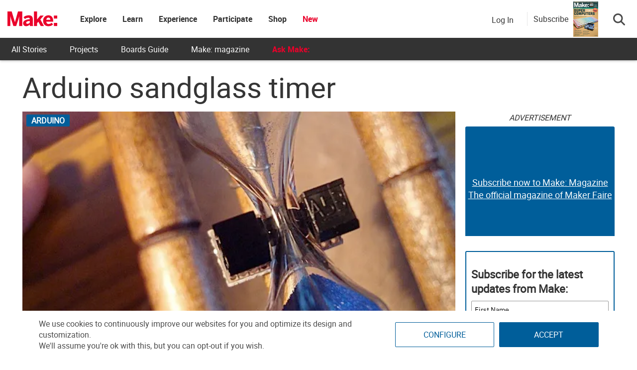

--- FILE ---
content_type: text/html; charset=utf-8
request_url: https://www.google.com/recaptcha/api2/aframe
body_size: 183
content:
<!DOCTYPE HTML><html><head><meta http-equiv="content-type" content="text/html; charset=UTF-8"></head><body><script nonce="Jl7CPHlp4mrG2PM-7Cj9_g">/** Anti-fraud and anti-abuse applications only. See google.com/recaptcha */ try{var clients={'sodar':'https://pagead2.googlesyndication.com/pagead/sodar?'};window.addEventListener("message",function(a){try{if(a.source===window.parent){var b=JSON.parse(a.data);var c=clients[b['id']];if(c){var d=document.createElement('img');d.src=c+b['params']+'&rc='+(localStorage.getItem("rc::a")?sessionStorage.getItem("rc::b"):"");window.document.body.appendChild(d);sessionStorage.setItem("rc::e",parseInt(sessionStorage.getItem("rc::e")||0)+1);localStorage.setItem("rc::h",'1769012291348');}}}catch(b){}});window.parent.postMessage("_grecaptcha_ready", "*");}catch(b){}</script></body></html>

--- FILE ---
content_type: application/javascript
request_url: https://prism.app-us1.com/?a=1000801328&u=https%3A%2F%2Fmakezine.com%2Farticle%2Ftechnology%2Farduino%2Farduino-sandglass-timer%2F
body_size: 126
content:
window.visitorGlobalObject=window.visitorGlobalObject||window.prismGlobalObject;window.visitorGlobalObject.setVisitorId('2d7cd41f-993c-4852-99af-758aab575e58', '1000801328');window.visitorGlobalObject.setWhitelistedServices('tracking', '1000801328');

--- FILE ---
content_type: application/javascript; charset=utf-8
request_url: https://fundingchoicesmessages.google.com/f/AGSKWxUxl7q-E7dp1UelFQBT1oGXT-1Ju1TUmFdreWyNCFbCIE-lJ-ckejPe-zeRtR4J3RkSI4-Low4RU86TqzDtNnUufEtYXDY_nxcZgXI-fbjyA0gEPLlmuG6sszUDnAyNN5g8Fea1xy8Tw8youfKyWpKijHBMGYjSEvA_5ojiomeRycIhnS21MJ-aL8xP/__300x250b./prerollad.?advurl=/bbad8.?adsize=
body_size: -1290
content:
window['956587d7-e80d-44e5-b285-75976867e381'] = true;

--- FILE ---
content_type: application/javascript
request_url: https://makezine.com/wp-content/cache/min/1/wp-content/plugins/make-elementor-widgets/includes/js/omeda.js?ver=1768002718
body_size: 132
content:
jQuery(document).ready(function($){save_omeda_postalID($)});function save_omeda_postalID($){var updateOmedaIdBtn=$('#make-update-Omeda-ID')
updateOmedaIdBtn.on('click',function(e){e.preventDefault();var postal_id=$("#omeda_postal_id").val();if(postal_id==''){makeModal("You must enter an account number to proceed.");return}
var data={action:'saveOmedaID',nonce:make_ajax_object.ajaxnonce,postal_id:postal_id};$.ajax({url:make_ajax_object.ajaxurl,type:"post",data:data,beforeSend:function(xhr){updateOmedaIdBtn.css({"pointer-events":"none","background":"grey","color":"white"});updateOmedaIdBtn.html("Loading <i class='fa fa-spinner'></i>")},success:function(res){console.log('success');makeModal(res);$('.elementor-widget-mysubs').load(document.URL+" .elementor-widget-mysubs > *",function(){updateOmedaIdBtn.css({"pointer-events":"all","background":"white","color":"#005e9a"});updateOmedaIdBtn.html("Update");save_omeda_postalID($);$(".more-info").click(function(){$(this).parent().toggleClass("open")})})},error:function(e){console.log(e)},})})}

--- FILE ---
content_type: text/javascript;charset=UTF-8
request_url: https://make.activehosted.com/f/embed.php?id=19
body_size: 9763
content:
window.cfields = [];
window._show_thank_you = function(id, message, trackcmp_url, email) {
    var form = document.getElementById('_form_' + id + '_'), thank_you = form.querySelector('._form-thank-you');
    form.querySelector('._form-content').style.display = 'none';
    thank_you.innerHTML = message;
    thank_you.style.display = 'block';
    const vgoAlias = typeof visitorGlobalObjectAlias === 'undefined' ? 'vgo' : visitorGlobalObjectAlias;
    var visitorObject = window[vgoAlias];
    if (email && typeof visitorObject !== 'undefined') {
        visitorObject('setEmail', email);
        visitorObject('update');
    } else if (typeof(trackcmp_url) != 'undefined' && trackcmp_url) {
        // Site tracking URL to use after inline form submission.
        _load_script(trackcmp_url);
    }
    if (typeof window._form_callback !== 'undefined') window._form_callback(id);
    thank_you.setAttribute('tabindex', '-1');
    thank_you.focus();
};
window._show_unsubscribe = function(id, message, trackcmp_url, email) {
    var form = document.getElementById('_form_' + id + '_'), unsub = form.querySelector('._form-thank-you');
    var branding = form.querySelector('._form-branding');
    if (branding) {
        branding.style.display = 'none';
    }
    form.querySelector('._form-content').style.display = 'none';
    unsub.style.display = 'block';
    form.insertAdjacentHTML('afterend', message)
    const vgoAlias = typeof visitorGlobalObjectAlias === 'undefined' ? 'vgo' : visitorGlobalObjectAlias;
    var visitorObject = window[vgoAlias];
    if (email && typeof visitorObject !== 'undefined') {
        visitorObject('setEmail', email);
        visitorObject('update');
    } else if (typeof(trackcmp_url) != 'undefined' && trackcmp_url) {
        // Site tracking URL to use after inline form submission.
        _load_script(trackcmp_url);
    }
    if (typeof window._form_callback !== 'undefined') window._form_callback(id);
};
window._show_error = function(id, message, html) {
    var form = document.getElementById('_form_' + id + '_'),
        err = document.createElement('div'),
        button = form.querySelector('button[type="submit"]'),
        old_error = form.querySelector('._form_error');
    if (old_error) old_error.parentNode.removeChild(old_error);
    err.innerHTML = message;
    err.className = '_error-inner _form_error _no_arrow';
    var wrapper = document.createElement('div');
    wrapper.className = '_form-inner _show_be_error';
    wrapper.appendChild(err);
    button.parentNode.insertBefore(wrapper, button);
    var submitButton = form.querySelector('[id^="_form"][id$="_submit"]');
    submitButton.disabled = false;
    submitButton.classList.remove('processing');
    if (html) {
        var div = document.createElement('div');
        div.className = '_error-html';
        div.innerHTML = html;
        err.appendChild(div);
    }
};
window._show_pc_confirmation = function(id, header, detail, show, email) {
    var form = document.getElementById('_form_' + id + '_'), pc_confirmation = form.querySelector('._form-pc-confirmation');
    if (pc_confirmation.style.display === 'none') {
        form.querySelector('._form-content').style.display = 'none';
        pc_confirmation.innerHTML = "<div class='_form-title'>" + header + "</div>" + "<p>" + detail + "</p>" +
        "<button class='_submit' id='hideButton'>Manage preferences</button>";
        pc_confirmation.style.display = 'block';
        var mp = document.querySelector('input[name="mp"]');
        mp.value = '0';
    } else {
        form.querySelector('._form-content').style.display = 'inline';
        pc_confirmation.style.display = 'none';
    }

    var hideButton = document.getElementById('hideButton');
    // Add event listener to the button
    hideButton.addEventListener('click', function() {
        var submitButton = document.querySelector('#_form_19_submit');
        submitButton.disabled = false;
        submitButton.classList.remove('processing');
        var mp = document.querySelector('input[name="mp"]');
        mp.value = '1';
        const cacheBuster = new URL(window.location.href);
        cacheBuster.searchParams.set('v', new Date().getTime());
        window.location.href = cacheBuster.toString();
    });

    const vgoAlias = typeof visitorGlobalObjectAlias === 'undefined' ? 'vgo' : visitorGlobalObjectAlias;
    var visitorObject = window[vgoAlias];
    if (email && typeof visitorObject !== 'undefined') {
        visitorObject('setEmail', email);
        visitorObject('update');
    } else if (typeof(trackcmp_url) != 'undefined' && trackcmp_url) {
        // Site tracking URL to use after inline form submission.
        _load_script(trackcmp_url);
    }
    if (typeof window._form_callback !== 'undefined') window._form_callback(id);
};
window._load_script = function(url, callback, isSubmit) {
    var head = document.querySelector('head'), script = document.createElement('script'), r = false;
    var submitButton = document.querySelector('#_form_19_submit');
    script.charset = 'utf-8';
    script.src = url;
    if (callback) {
        script.onload = script.onreadystatechange = function() {
            if (!r && (!this.readyState || this.readyState == 'complete')) {
                r = true;
                callback();
            }
        };
    }
    script.onerror = function() {
        if (isSubmit) {
            if (script.src.length > 10000) {
                _show_error("6970FC3A1A2F8", "Sorry, your submission failed. Please shorten your responses and try again.");
            } else {
                _show_error("6970FC3A1A2F8", "Sorry, your submission failed. Please try again.");
            }
            submitButton.disabled = false;
            submitButton.classList.remove('processing');
        }
    }

    head.appendChild(script);
};
(function() {
    var iti;
    if (window.location.search.search("excludeform") !== -1) return false;
    var getCookie = function(name) {
        var match = document.cookie.match(new RegExp('(^|; )' + name + '=([^;]+)'));
        return match ? match[2] : localStorage.getItem(name);
    }
    var setCookie = function(name, value) {
        var now = new Date();
        var time = now.getTime();
        var expireTime = time + 1000 * 60 * 60 * 24 * 365;
        now.setTime(expireTime);
        document.cookie = name + '=' + value + '; expires=' + now + ';path=/; Secure; SameSite=Lax;';
        localStorage.setItem(name, value);
    }
    var addEvent = function(element, event, func) {
        if (element.addEventListener) {
            element.addEventListener(event, func);
        } else {
            var oldFunc = element['on' + event];
            element['on' + event] = function() {
                oldFunc.apply(this, arguments);
                func.apply(this, arguments);
            };
        }
    }
    var _removed = false;
    var _form_output = '\<style\>@import url(https:\/\/fonts.bunny.net\/css?family=ibm-plex-sans:400,600);\<\/style\>\<style\>\n#_form_6970FC3A1A2F8_{font-size:14px;line-height:1.6;font-family:arial, helvetica, sans-serif;margin:0}._form_hide{display:none;visibility:hidden}._form_show{display:block;visibility:visible}#_form_6970FC3A1A2F8_._form-top{top:0}#_form_6970FC3A1A2F8_._form-bottom{bottom:0}#_form_6970FC3A1A2F8_._form-left{left:0}#_form_6970FC3A1A2F8_._form-right{right:0}#_form_6970FC3A1A2F8_ input[type=\"text\"],#_form_6970FC3A1A2F8_ input[type=\"tel\"],#_form_6970FC3A1A2F8_ input[type=\"date\"],#_form_6970FC3A1A2F8_ textarea{padding:6px;height:auto;border:#979797 1px solid;border-radius:4px;color:#000 !important;font-size:14px;-webkit-box-sizing:border-box;-moz-box-sizing:border-box;box-sizing:border-box}#_form_6970FC3A1A2F8_ textarea{resize:none}#_form_6970FC3A1A2F8_ ._submit{-webkit-appearance:none;cursor:pointer;font-family:arial, sans-serif;font-size:14px;text-align:center;background:#005E9A !important;border:0 !important;-moz-border-radius:4px !important;-webkit-border-radius:4px !important;border-radius:4px !important;color:#FFFFFF !important;padding:10px !important}#_form_6970FC3A1A2F8_ ._submit:disabled{cursor:not-allowed;opacity:0.4}#_form_6970FC3A1A2F8_ ._submit.processing{position:relative}#_form_6970FC3A1A2F8_ ._submit.processing::before{content:\"\";width:1em;height:1em;position:absolute;z-index:1;top:50%;left:50%;border:double 3px transparent;border-radius:50%;background-image:linear-gradient(#005E9A, #005E9A), conic-gradient(#005E9A, #FFFFFF);background-origin:border-box;background-clip:content-box, border-box;animation:1200ms ease 0s infinite normal none running _spin}#_form_6970FC3A1A2F8_ ._submit.processing::after{content:\"\";position:absolute;top:0;bottom:0;left:0;right:0}@keyframes _spin{0%{transform:translate(-50%, -50%) rotate(90deg)}100%{transform:translate(-50%, -50%) rotate(450deg)}}#_form_6970FC3A1A2F8_ ._close-icon{cursor:pointer;background-image:url(\"https:\/\/d226aj4ao1t61q.cloudfront.net\/esfkyjh1u_forms-close-dark.png\");background-repeat:no-repeat;background-size:14.2px 14.2px;position:absolute;display:block;top:11px;right:9px;overflow:hidden;width:16.2px;height:16.2px}#_form_6970FC3A1A2F8_ ._close-icon:before{position:relative}#_form_6970FC3A1A2F8_ ._form-body{margin-bottom:30px}#_form_6970FC3A1A2F8_ ._form-image-left{width:150px;float:left}#_form_6970FC3A1A2F8_ ._form-content-right{margin-left:164px}#_form_6970FC3A1A2F8_ ._form-branding{color:#fff;font-size:10px;clear:both;text-align:left;margin-top:30px;font-weight:100}#_form_6970FC3A1A2F8_ ._form-branding ._logo{display:block;width:130px;height:14px;margin-top:6px;background-image:url(\"https:\/\/d226aj4ao1t61q.cloudfront.net\/hh9ujqgv5_aclogo_li.png\");background-size:130px auto;background-repeat:no-repeat}#_form_6970FC3A1A2F8_ .form-sr-only{position:absolute;width:1px;height:1px;padding:0;margin:-1px;overflow:hidden;clip:rect(0, 0, 0, 0);border:0}#_form_6970FC3A1A2F8_ ._form-label,#_form_6970FC3A1A2F8_ ._form_element ._form-label{font-weight:bold;margin-bottom:5px;display:block}#_form_6970FC3A1A2F8_._dark ._form-branding{color:#333}#_form_6970FC3A1A2F8_._dark ._form-branding ._logo{background-image:url(\"https:\/\/d226aj4ao1t61q.cloudfront.net\/jftq2c8s_aclogo_dk.png\")}#_form_6970FC3A1A2F8_ ._form_element{position:relative;margin-bottom:10px;font-size:0;max-width:100%}#_form_6970FC3A1A2F8_ ._form_element *{font-size:14px}#_form_6970FC3A1A2F8_ ._form_element._clear{clear:both;width:100%;float:none}#_form_6970FC3A1A2F8_ ._form_element._clear:after{clear:left}#_form_6970FC3A1A2F8_ ._form_element input[type=\"text\"],#_form_6970FC3A1A2F8_ ._form_element input[type=\"date\"],#_form_6970FC3A1A2F8_ ._form_element select,#_form_6970FC3A1A2F8_ ._form_element textarea:not(.g-recaptcha-response){display:block;width:100%;-webkit-box-sizing:border-box;-moz-box-sizing:border-box;box-sizing:border-box;font-family:inherit}#_form_6970FC3A1A2F8_ ._field-wrapper{position:relative}#_form_6970FC3A1A2F8_ ._inline-style{float:left}#_form_6970FC3A1A2F8_ ._inline-style input[type=\"text\"]{width:150px}#_form_6970FC3A1A2F8_ ._inline-style:not(._clear){margin-right:20px}#_form_6970FC3A1A2F8_ ._form_element img._form-image{max-width:100%}#_form_6970FC3A1A2F8_ ._form_element ._form-fieldset{border:0;padding:0.01em 0 0 0;margin:0;min-width:0}#_form_6970FC3A1A2F8_ ._clear-element{clear:left}#_form_6970FC3A1A2F8_ ._full_width{width:100%}#_form_6970FC3A1A2F8_ ._form_full_field{display:block;width:100%;margin-bottom:10px}#_form_6970FC3A1A2F8_ input[type=\"text\"]._has_error,#_form_6970FC3A1A2F8_ textarea._has_error{border:#F37C7B 1px solid}#_form_6970FC3A1A2F8_ input[type=\"checkbox\"]._has_error{outline:#F37C7B 1px solid}#_form_6970FC3A1A2F8_ ._show_be_error{float:left}#_form_6970FC3A1A2F8_ ._error{display:block;position:absolute;font-size:14px;z-index:10000001}#_form_6970FC3A1A2F8_ ._error._above{padding-bottom:4px;bottom:39px;right:0}#_form_6970FC3A1A2F8_ ._error._below{padding-top:8px;top:100%;right:0}#_form_6970FC3A1A2F8_ ._error._above ._error-arrow{bottom:-4px;right:15px;border-left:8px solid transparent;border-right:8px solid transparent;border-top:8px solid #FFDDDD}#_form_6970FC3A1A2F8_ ._error._below ._error-arrow{top:0;right:15px;border-left:8px solid transparent;border-right:8px solid transparent;border-bottom:8px solid #FFDDDD}#_form_6970FC3A1A2F8_ ._error-inner{padding:12px 12px 12px 36px;background-color:#FFDDDD;background-image:url(\"data:image\/svg+xml,%3Csvg width=\'16\' height=\'16\' viewBox=\'0 0 16 16\' fill=\'none\' xmlns=\'http:\/\/www.w3.org\/2000\/svg\'%3E%3Cpath fill-rule=\'evenodd\' clip-rule=\'evenodd\' d=\'M16 8C16 12.4183 12.4183 16 8 16C3.58172 16 0 12.4183 0 8C0 3.58172 3.58172 0 8 0C12.4183 0 16 3.58172 16 8ZM9 3V9H7V3H9ZM9 13V11H7V13H9Z\' fill=\'%23CA0000\'\/%3E%3C\/svg%3E\");background-repeat:no-repeat;background-position:12px center;font-size:14px;font-family:arial, sans-serif;font-weight:600;line-height:16px;color:#000;text-align:center;text-decoration:none;-webkit-border-radius:4px;-moz-border-radius:4px;border-radius:4px;box-shadow:0 1px 4px rgba(31, 33, 41, 0.298295)}@media only screen and (max-width:319px){#_form_6970FC3A1A2F8_ ._error-inner{padding:7px 7px 7px 25px;font-size:12px;line-height:12px;background-position:4px center;max-width:100px;white-space:nowrap;overflow:hidden;text-overflow:ellipsis}}#_form_6970FC3A1A2F8_ ._error-inner._form_error{margin-bottom:5px;text-align:left}#_form_6970FC3A1A2F8_ ._button-wrapper ._error-inner._form_error{position:static}#_form_6970FC3A1A2F8_ ._error-inner._no_arrow{margin-bottom:10px}#_form_6970FC3A1A2F8_ ._error-arrow{position:absolute;width:0;height:0}#_form_6970FC3A1A2F8_ ._error-html{margin-bottom:10px}.pika-single{z-index:10000001 !important}#_form_6970FC3A1A2F8_ input[type=\"text\"].datetime_date{width:69%;display:inline}#_form_6970FC3A1A2F8_ select.datetime_time{width:29%;display:inline;height:32px}#_form_6970FC3A1A2F8_ input[type=\"date\"].datetime_date{width:69%;display:inline-flex}#_form_6970FC3A1A2F8_ input[type=\"time\"].datetime_time{width:29%;display:inline-flex}@media (min-width:320px) and (max-width:667px){::-webkit-scrollbar{display:none}#_form_6970FC3A1A2F8_{margin:0;width:100%;min-width:100%;max-width:100%;box-sizing:border-box}#_form_6970FC3A1A2F8_ *{-webkit-box-sizing:border-box;-moz-box-sizing:border-box;box-sizing:border-box;font-size:1em}#_form_6970FC3A1A2F8_ ._form-content{margin:0;width:100%}#_form_6970FC3A1A2F8_ ._form-inner{display:block;min-width:100%}#_form_6970FC3A1A2F8_ ._form-title,#_form_6970FC3A1A2F8_ ._inline-style{margin-top:0;margin-right:0;margin-left:0}#_form_6970FC3A1A2F8_ ._form-title{font-size:1.2em}#_form_6970FC3A1A2F8_ ._form_element{margin:0 0 20px;padding:0;width:100%}#_form_6970FC3A1A2F8_ ._form-element,#_form_6970FC3A1A2F8_ ._inline-style,#_form_6970FC3A1A2F8_ input[type=\"text\"],#_form_6970FC3A1A2F8_ label,#_form_6970FC3A1A2F8_ p,#_form_6970FC3A1A2F8_ textarea:not(.g-recaptcha-response){float:none;display:block;width:100%}#_form_6970FC3A1A2F8_ ._row._checkbox-radio label{display:inline}#_form_6970FC3A1A2F8_ ._row,#_form_6970FC3A1A2F8_ p,#_form_6970FC3A1A2F8_ label{margin-bottom:0.7em;width:100%}#_form_6970FC3A1A2F8_ ._row input[type=\"checkbox\"],#_form_6970FC3A1A2F8_ ._row input[type=\"radio\"]{margin:0 !important;vertical-align:middle !important}#_form_6970FC3A1A2F8_ ._row input[type=\"checkbox\"]+span label{display:inline}#_form_6970FC3A1A2F8_ ._row span label{margin:0 !important;width:initial !important;vertical-align:middle !important}#_form_6970FC3A1A2F8_ ._form-image{max-width:100%;height:auto !important}#_form_6970FC3A1A2F8_ input[type=\"text\"]{padding-left:10px;padding-right:10px;font-size:16px;line-height:1.3em;-webkit-appearance:none}#_form_6970FC3A1A2F8_ input[type=\"radio\"],#_form_6970FC3A1A2F8_ input[type=\"checkbox\"]{display:inline-block;width:1.3em;height:1.3em;font-size:1em;margin:0 0.3em 0 0;vertical-align:baseline}#_form_6970FC3A1A2F8_ button[type=\"submit\"]{padding:20px;font-size:1.5em}#_form_6970FC3A1A2F8_ ._inline-style{margin:20px 0 0 !important}#_form_6970FC3A1A2F8_ ._inline-style input[type=\"text\"]{width:100%}}#_form_6970FC3A1A2F8_ .sms_consent_checkbox{position:relative;width:100%;display:flex;align-items:flex-start;padding:20px 0}#_form_6970FC3A1A2F8_ .sms_consent_checkbox input[type=\"checkbox\"]{float:left;margin:5px 10px 10px 0}#_form_6970FC3A1A2F8_ .sms_consent_checkbox .sms_consent_message{display:inline;float:left;text-align:left;margin-bottom:10px;font-size:14px;color:#7D8799}#_form_6970FC3A1A2F8_ .sms_consent_checkbox .sms_consent_message.sms_consent_mini{width:90%}#_form_6970FC3A1A2F8_ .sms_consent_checkbox ._error._above{right:auto;bottom:0}#_form_6970FC3A1A2F8_ .sms_consent_checkbox ._error._above ._error-arrow{right:auto;left:5px}@media (min-width:320px) and (max-width:667px){#_form_6970FC3A1A2F8_ .sms_consent_checkbox ._error._above{top:-30px;left:0;bottom:auto}}#_form_6970FC3A1A2F8_ .field-required{color:#FF0000}#_form_6970FC3A1A2F8_{position:relative;text-align:left;margin:25px auto 0;padding:20px;-webkit-box-sizing:border-box;-moz-box-sizing:border-box;box-sizing:border-box;background:#FFFFFF !important;border:0;max-width:500px;-moz-border-radius:0px !important;-webkit-border-radius:0px !important;border-radius:0px !important;color:#000000}#_form_6970FC3A1A2F8_ ._show_be_error{min-width:100%}#_form_6970FC3A1A2F8_._inline-form,#_form_6970FC3A1A2F8_._inline-form ._form-content{font-family:\"IBM Plex Sans\", Helvetica, sans-serif}#_form_6970FC3A1A2F8_._inline-form ._row span:not(.field-required),#_form_6970FC3A1A2F8_._inline-form ._row label{font-family:\"IBM Plex Sans\", Helvetica, sans-serif;font-size:14px;font-weight:400;line-height:1.6em}#_form_6970FC3A1A2F8__inlineform input[type=\"text\"],#_form_6970FC3A1A2F8__inlineform input[type=\"date\"],#_form_6970FC3A1A2F8__inlineform input[type=\"tel\"],#_form_6970FC3A1A2F8__inlineform select,#_form_6970FC3A1A2F8__inlineform textarea:not(.g-recaptcha-response){font-family:\"IBM Plex Sans\", Helvetica, sans-serif;font-size:14px;font-weight:400;font-color:#000000;line-height:1.6em}#_form_6970FC3A1A2F8_._inline-form ._html-code *:not(h1, h2, h3, h4, h5, h6),#_form_6970FC3A1A2F8_._inline-form .sms_consent_message,#_form_6970FC3A1A2F8_._inline-form ._form-thank-you{font-family:\"IBM Plex Sans\", Helvetica, sans-serif}#_form_6970FC3A1A2F8_._inline-form ._form-label,#_form_6970FC3A1A2F8_._inline-form ._form-emailidentifier,#_form_6970FC3A1A2F8_._inline-form ._form-checkbox-option-label{font-family:\"IBM Plex Sans\", Helvetica, sans-serif;font-size:14px;font-weight:700;line-height:1.6em}#_form_6970FC3A1A2F8_._inline-form ._submit{margin-top:12px;font-family:\"IBM Plex Sans\", Helvetica, sans-serif}#_form_6970FC3A1A2F8_._inline-form ._html-code h1,#_form_6970FC3A1A2F8_._inline-form ._html-code h2,#_form_6970FC3A1A2F8_._inline-form ._html-code h3,#_form_6970FC3A1A2F8_._inline-form ._html-code h4,#_form_6970FC3A1A2F8_._inline-form ._html-code h5,#_form_6970FC3A1A2F8_._inline-form ._html-code h6,#_form_6970FC3A1A2F8_._inline-form ._form-title{font-size:22px;line-height:normal;font-weight:600;margin-bottom:0;display:block}#_form_6970FC3A1A2F8_._inline-form ._form-branding{font-family:\"IBM Plex Sans\", Helvetica, sans-serif;font-size:13px;font-weight:100;font-style:normal;text-decoration:none}#_form_6970FC3A1A2F8_:before,#_form_6970FC3A1A2F8_:after{content:\" \";display:table}#_form_6970FC3A1A2F8_:after{clear:both}#_form_6970FC3A1A2F8_._inline-style{width:auto;display:inline-block}#_form_6970FC3A1A2F8_._inline-style input[type=\"text\"],#_form_6970FC3A1A2F8_._inline-style input[type=\"date\"]{padding:10px 12px}#_form_6970FC3A1A2F8_._inline-style button._inline-style{position:relative;top:27px}#_form_6970FC3A1A2F8_._inline-style p{margin:0}#_form_6970FC3A1A2F8_._inline-style ._button-wrapper{position:relative;margin:16px 12.5px 0 20px}#_form_6970FC3A1A2F8_._inline-style ._button-wrapper:not(._clear){margin:0}#_form_6970FC3A1A2F8_ ._form-thank-you{position:relative;left:0;right:0;text-align:center;font-size:18px}#_form_6970FC3A1A2F8_ ._form-pc-confirmation ._submit{margin-top:16px}@media (min-width:320px) and (max-width:667px){#_form_6970FC3A1A2F8_._inline-form._inline-style ._inline-style._button-wrapper{margin-top:20px !important;margin-left:0 !important}}#_form_6970FC3A1A2F8_ .iti{width:100%}#_form_6970FC3A1A2F8_ .iti.iti--allow-dropdown.iti--separate-dial-code{width:100%}#_form_6970FC3A1A2F8_ .iti input{width:100%;border:#979797 1px solid;border-radius:4px}#_form_6970FC3A1A2F8_ .iti--separate-dial-code .iti__selected-flag{background-color:#FFFFFF;border-radius:4px}#_form_6970FC3A1A2F8_ .iti--separate-dial-code .iti__selected-flag:hover{background-color:rgba(0, 0, 0, 0.05)}#_form_6970FC3A1A2F8_ .iti__country-list{border-radius:4px;margin-top:4px;min-width:460px}#_form_6970FC3A1A2F8_ .iti__country-list--dropup{margin-bottom:4px}#_form_6970FC3A1A2F8_ .phone-error-hidden{display:none}#_form_6970FC3A1A2F8_ .phone-error{color:#E40E49}#_form_6970FC3A1A2F8_ .phone-input-error{border:1px solid #E40E49 !important}#_form_6970FC3A1A2F8_._inline-form ._form-content ._form-list-subscriptions-field fieldset{margin:0;margin-bottom:1.1428571429em;border:none;padding:0}#_form_6970FC3A1A2F8_._inline-form ._form-content ._form-list-subscriptions-field fieldset:last-child{margin-bottom:0}#_form_6970FC3A1A2F8_._inline-form ._form-content ._form-list-subscriptions-field legend{margin-bottom:1.1428571429em}#_form_6970FC3A1A2F8_._inline-form ._form-content ._form-list-subscriptions-field label{display:flex;align-items:flex-start;justify-content:flex-start;margin-bottom:0.8571428571em}#_form_6970FC3A1A2F8_._inline-form ._form-content ._form-list-subscriptions-field label:last-child{margin-bottom:0}#_form_6970FC3A1A2F8_._inline-form ._form-content ._form-list-subscriptions-field input{margin:0;margin-right:8px}#_form_6970FC3A1A2F8_._inline-form ._form-content ._form-list-subscriptions-field ._form-checkbox-option-label{display:block;font-weight:400;margin-top:-4px}#_form_6970FC3A1A2F8_._inline-form ._form-content ._form-list-subscriptions-field ._form-checkbox-option-label-with-description{display:block;font-weight:700;margin-top:-4px}#_form_6970FC3A1A2F8_._inline-form ._form-content ._form-list-subscriptions-field ._form-checkbox-option-description{margin:0;font-size:0.8571428571em}#_form_6970FC3A1A2F8_._inline-form ._form-content ._form-list-subscriptions-field ._form-subscriptions-unsubscribe-all-description{line-height:normal;margin-top:-2px}\n#_form_6970FC3A1A2F8_._form_19{width:100%;margin:0px auto;border:solid 2px #005E9A !important;padding:10px;border-radius:3px !important}#_form_6970FC3A1A2F8_._form_19 label{display:none !important}#_form_6970FC3A1A2F8_._form_19 ._submit{font-family:\"Roboto\" !important;height:auto;width:100%;border-radius:2px !important}#_form_6970FC3A1A2F8_ ._x64850881 ._form-title{font-family:Roboto;color:#333}#_form_6970FC3A1A2F8_._form_19 input{border-radius:2px !important}\<\/style\>\n\<form method=\"POST\" action=\"https://make.activehosted.com\/proc.php\" id=\"_form_6970FC3A1A2F8_\" class=\"_form _form_19 _inline-form  _dark\" novalidate data-styles-version=\"5\"\>\n    \<input type=\"hidden\" name=\"u\" value=\"6970FC3A1A2F8\" \/\>\n    \<input type=\"hidden\" name=\"f\" value=\"19\" \/\>\n    \<input type=\"hidden\" name=\"s\" \/\>\n    \<input type=\"hidden\" name=\"c\" value=\"0\" \/\>\n    \<input type=\"hidden\" name=\"m\" value=\"0\" \/\>\n    \<input type=\"hidden\" name=\"act\" value=\"sub\" \/\>\n    \<input type=\"hidden\" name=\"v\" value=\"2\" \/\>\n    \<input type=\"hidden\" name=\"or\" value=\"e2c3f814-13cf-42bb-9a87-8098fe7cee16\" \/\>\n    \<div class=\"_form-content\"\>\n                            \<div class=\"_form_element _x64850881 _full_width _clear\" \>\n                            \<h2 class=\"_form-title\"\>Subscribe for the latest updates from Make:\<\/h2\>\n                    \<\/div\>\n                            \<div class=\"_form_element _x40558745 _full_width \" \>\n                            \<label for=\"firstname\" class=\"_form-label\"\>\n                                            First Name                                    \<\/label\>\n                \<div class=\"_field-wrapper\"\>\n                    \<input type=\"text\" id=\"firstname\" name=\"firstname\" placeholder=\"First Name\" \/\>\n                \<\/div\>\n                    \<\/div\>\n                            \<div class=\"_form_element _x86218699 _full_width \" \>\n                            \<label for=\"lastname\" class=\"_form-label\"\>\n                                            Last Name                                    \<\/label\>\n                \<div class=\"_field-wrapper\"\>\n                    \<input type=\"text\" id=\"lastname\" name=\"lastname\" placeholder=\"Last Name\" \/\>\n                \<\/div\>\n                    \<\/div\>\n                            \<div class=\"_form_element _x00631129 _full_width \" \>\n                            \<label for=\"email\" class=\"_form-label\"\>\n                                            Email\<span class=\"field-required\"\>*\<\/span\>                                    \<\/label\>\n                \<div class=\"_field-wrapper\"\>\n                    \<input type=\"text\" id=\"email\" name=\"email\" placeholder=\"Email\" required\/\>\n                \<\/div\>\n                    \<\/div\>\n            \n                                    \<div class=\"_button-wrapper _full_width\"\>\n                \<button id=\"_form_19_submit\" class=\"_submit\" type=\"submit\"\>Submit\<\/button\>\n            \<\/div\>\n                \<div class=\"_clear-element\"\>\<\/div\>\n    \<\/div\>\n    \<div class=\"_form-thank-you\" style=\"display:none;\"\>\<\/div\>\n    \<\/form\>\n';
            var _form_element = null, _form_elements = document.querySelectorAll('._form_19');
        for (var fe = 0; fe < _form_elements.length; fe++) {
            _form_element = _form_elements[fe];
            if (_form_element.innerHTML.trim() === '') break;
            _form_element = null;
        }
        if (!_form_element) {
            _form_element = document.createElement('div');
            if (!document.body) { document.firstChild.appendChild(document.createElement('body')); }
            document.body.appendChild(_form_element);
        }
        _form_element.innerHTML = _form_output;
        var form_to_submit = document.getElementById('_form_6970FC3A1A2F8_');
    var allInputs = form_to_submit.querySelectorAll('input, select, textarea'), tooltips = [], submitted = false;

    var getUrlParam = function(name) {
        if (name.toLowerCase() !== 'email') {
            var params = new URLSearchParams(window.location.search);
            return params.get(name) || false;
        }
        // email is a special case because a plus is valid in the email address
        var qString = window.location.search;
        if (!qString) {
            return false;
        }
        var parameters = qString.substr(1).split('&');
        for (var i = 0; i < parameters.length; i++) {
            var parameter = parameters[i].split('=');
            if (parameter[0].toLowerCase() === 'email') {
                return parameter[1] === undefined ? true : decodeURIComponent(parameter[1]);
            }
        }
        return false;
    };

    var acctDateFormat = "%m/%d/%Y";
    var getNormalizedDate = function(date, acctFormat) {
        var decodedDate = decodeURIComponent(date);
        if (acctFormat && acctFormat.match(/(%d|%e).*%m/gi) !== null) {
            return decodedDate.replace(/(\d{2}).*(\d{2}).*(\d{4})/g, '$3-$2-$1');
        } else if (Date.parse(decodedDate)) {
            var dateObj = new Date(decodedDate);
            var year = dateObj.getFullYear();
            var month = dateObj.getMonth() + 1;
            var day = dateObj.getDate();
            return `${year}-${month < 10 ? `0${month}` : month}-${day < 10 ? `0${day}` : day}`;
        }
        return false;
    };

    var getNormalizedTime = function(time) {
        var hour, minutes;
        var decodedTime = decodeURIComponent(time);
        var timeParts = Array.from(decodedTime.matchAll(/(\d{1,2}):(\d{1,2})\W*([AaPp][Mm])?/gm))[0];
        if (timeParts[3]) { // 12 hour format
            var isPM = timeParts[3].toLowerCase() === 'pm';
            if (isPM) {
                hour = parseInt(timeParts[1]) === 12 ? '12' : `${parseInt(timeParts[1]) + 12}`;
            } else {
                hour = parseInt(timeParts[1]) === 12 ? '0' : timeParts[1];
            }
        } else { // 24 hour format
            hour = timeParts[1];
        }
        var normalizedHour = parseInt(hour) < 10 ? `0${parseInt(hour)}` : hour;
        var minutes = timeParts[2];
        return `${normalizedHour}:${minutes}`;
    };

    for (var i = 0; i < allInputs.length; i++) {
        var regexStr = "field\\[(\\d+)\\]";
        var results = new RegExp(regexStr).exec(allInputs[i].name);
        if (results != undefined) {
            allInputs[i].dataset.name = allInputs[i].name.match(/\[time\]$/)
                ? `${window.cfields[results[1]]}_time`
                : window.cfields[results[1]];
        } else {
            allInputs[i].dataset.name = allInputs[i].name;
        }
        var fieldVal = getUrlParam(allInputs[i].dataset.name);

        if (fieldVal) {
            if (allInputs[i].dataset.autofill === "false") {
                continue;
            }
            if (allInputs[i].type == "radio" || allInputs[i].type == "checkbox") {
                if (allInputs[i].value == fieldVal) {
                    allInputs[i].checked = true;
                }
            } else if (allInputs[i].type == "date") {
                allInputs[i].value = getNormalizedDate(fieldVal, acctDateFormat);
            } else if (allInputs[i].type == "time") {
                allInputs[i].value = getNormalizedTime(fieldVal);
            } else {
                allInputs[i].value = fieldVal;
            }
        }
    }

    var remove_tooltips = function() {
        for (var i = 0; i < tooltips.length; i++) {
            tooltips[i].tip.parentNode.removeChild(tooltips[i].tip);
        }
        tooltips = [];
    };
    var remove_tooltip = function(elem) {
        for (var i = 0; i < tooltips.length; i++) {
            if (tooltips[i].elem === elem) {
                tooltips[i].tip.parentNode.removeChild(tooltips[i].tip);
                tooltips.splice(i, 1);
                return;
            }
        }
    };
    var create_tooltip = function(elem, text) {
        var tooltip = document.createElement('div'),
            arrow = document.createElement('div'),
            inner = document.createElement('div'), new_tooltip = {};
        tooltip.id = `${elem.id}-error`;
        tooltip.setAttribute('role', 'alert')
        if (elem.type != 'radio' && (elem.type != 'checkbox' || elem.name === 'sms_consent')) {
            tooltip.className = '_error';
            arrow.className = '_error-arrow';
            inner.className = '_error-inner';
            inner.innerHTML = text;
            tooltip.appendChild(arrow);
            tooltip.appendChild(inner);
            elem.parentNode.appendChild(tooltip);
        } else {
            tooltip.className = '_error-inner _no_arrow';
            tooltip.innerHTML = text;
            elem.parentNode.insertBefore(tooltip, elem);
            new_tooltip.no_arrow = true;
        }
        new_tooltip.tip = tooltip;
        new_tooltip.elem = elem;
        tooltips.push(new_tooltip);
        return new_tooltip;
    };
    var resize_tooltip = function(tooltip) {
        var rect = tooltip.elem.getBoundingClientRect();
        var doc = document.documentElement,
            scrollPosition = rect.top - ((window.pageYOffset || doc.scrollTop)  - (doc.clientTop || 0));
        if (scrollPosition < 40) {
            tooltip.tip.className = tooltip.tip.className.replace(/ ?(_above|_below) ?/g, '') + ' _below';
        } else {
            tooltip.tip.className = tooltip.tip.className.replace(/ ?(_above|_below) ?/g, '') + ' _above';
        }
    };
    var resize_tooltips = function() {
        if (_removed) return;
        for (var i = 0; i < tooltips.length; i++) {
            if (!tooltips[i].no_arrow) resize_tooltip(tooltips[i]);
        }
    };
    var validate_field = function(elem, remove) {
        var tooltip = null, value = elem.value, no_error = true;
        remove ? remove_tooltip(elem) : false;
        elem.removeAttribute('aria-invalid');
        elem.removeAttribute('aria-describedby');
        if (elem.type != 'checkbox') elem.className = elem.className.replace(/ ?_has_error ?/g, '');
        if (elem.getAttribute('required') !== null) {
            if (elem.type == 'radio' || (elem.type == 'checkbox' && /any/.test(elem.className))) {
                var elems = form_to_submit.elements[elem.name];
                if (!(elems instanceof NodeList || elems instanceof HTMLCollection) || elems.length <= 1) {
                    no_error = elem.checked;
                }
                else {
                    no_error = false;
                    for (var i = 0; i < elems.length; i++) {
                        if (elems[i].checked) no_error = true;
                    }
                }
                if (!no_error) {
                    tooltip = create_tooltip(elem, "Please select an option.");
                }
            } else if (elem.type =='checkbox') {
                var elems = form_to_submit.elements[elem.name], found = false, err = [];
                no_error = true;
                for (var i = 0; i < elems.length; i++) {
                    if (elems[i].getAttribute('required') === null) continue;
                    if (!found && elems[i] !== elem) return true;
                    found = true;
                    elems[i].className = elems[i].className.replace(/ ?_has_error ?/g, '');
                    if (!elems[i].checked) {
                        no_error = false;
                        elems[i].className = elems[i].className + ' _has_error';
                        err.push("Checking %s is required".replace("%s", elems[i].value));
                    }
                }
                if (!no_error) {
                    tooltip = create_tooltip(elem, err.join('<br/>'));
                }
            } else if (elem.tagName == 'SELECT') {
                var selected = true;
                if (elem.multiple) {
                    selected = false;
                    for (var i = 0; i < elem.options.length; i++) {
                        if (elem.options[i].selected) {
                            selected = true;
                            break;
                        }
                    }
                } else {
                    for (var i = 0; i < elem.options.length; i++) {
                        if (elem.options[i].selected
                            && (!elem.options[i].value
                            || (elem.options[i].value.match(/\n/g)))
                        ) {
                            selected = false;
                        }
                    }
                }
                if (!selected) {
                    elem.className = elem.className + ' _has_error';
                    no_error = false;
                    tooltip = create_tooltip(elem, "Please select an option.");
                }
            } else if (value === undefined || value === null || value === '') {
                elem.className = elem.className + ' _has_error';
                no_error = false;
                tooltip = create_tooltip(elem, "This field is required.");
            }
        }
        if (no_error && elem.name == 'email') {
            if (!value.match(/^[\+_a-z0-9-'&=]+(\.[\+_a-z0-9-']+)*@[a-z0-9-]+(\.[a-z0-9-]+)*(\.[a-z]{2,})$/i)) {
                elem.className = elem.className + ' _has_error';
                no_error = false;
                tooltip = create_tooltip(elem, "Enter a valid email address.");
            }
        }
        if (no_error && (elem.id == 'phone')) {
            if (elem.value.trim() && typeof iti != 'undefined' && !iti.isValidNumber()) {
                elem.className = elem.className + ' _has_error';
                no_error = false;
                tooltip = create_tooltip(elem, "Enter a valid phone number.");
            }
        }
        if (no_error && /date_field/.test(elem.className)) {
            if (!value.match(/^\d\d\d\d-\d\d-\d\d$/)) {
                elem.className = elem.className + ' _has_error';
                no_error = false;
                tooltip = create_tooltip(elem, "Enter a valid date.");
            }
        }

        if (no_error && elem.name === 'sms_consent') {
            const phoneInput = document.getElementById('phone');
            const consentRequired = phoneInput.attributes.required || phoneInput.value.length > 0;
            const showError =  (consentRequired || !!elem.attributes.required) && !elem.checked;
            if (showError) {
                elem.className = elem.className + ' _has_error';
                no_error = false;
                tooltip = create_tooltip(elem, "Please check this box to continue");
            } else {
                elem.className = elem.className.replace(/ ?_has_error ?/g, '');
            }
        }
        tooltip ? resize_tooltip(tooltip) : false;
        if (!no_error && elem.hasAttribute('id')) {
            elem.setAttribute('aria-invalid', 'true');
            elem.setAttribute('aria-describedby', `${elem.id}-error`);
        }
        return no_error;
    };
    var needs_validate = function(el) {
        if(el.getAttribute('required') !== null){
            return true;
        }
        if((el.name === 'email' || el.id === 'phone' || el.id === 'sms_consent') && el.value !== ""){
            return true;
        }

        return false;
    };
    var validate_form = function(e) {
        var err = form_to_submit.querySelector('._form_error'), no_error = true;
        if (!submitted) {
            submitted = true;
            for (var i = 0, len = allInputs.length; i < len; i++) {
                var input = allInputs[i];
                if (needs_validate(input)) {
                    if (input.type == 'text' || input.type == 'number' || input.type == 'time' || input.type == 'tel') {
                        addEvent(input, 'blur', function() {
                            this.value = this.value.trim();
                            validate_field(this, true);
                        });
                        addEvent(input, 'input', function() {
                            validate_field(this, true);
                        });
                    } else if (input.type == 'radio' || input.type == 'checkbox') {
                        (function(el) {
                            function getElementsArray(name){
                                const value =  form_to_submit.elements[name];
                                if (Array.isArray(value)){
                                    return value;
                                }
                                return [value];
                            }
                            var radios = getElementsArray(el.name);
                            for (var i = 0; i < radios.length; i++) {
                                addEvent(radios[i], 'change', function() {
                                    validate_field(el, true);
                                });
                            }
                        })(input);
                    } else if (input.tagName == 'SELECT') {
                        addEvent(input, 'change', function() {
                            validate_field(this, true);
                        });
                    } else if (input.type == 'textarea'){
                        addEvent(input, 'input', function() {
                            validate_field(this, true);
                        });
                    }
                }
            }
        }
        remove_tooltips();
        for (var i = 0, len = allInputs.length; i < len; i++) {
            var elem = allInputs[i];
            if (needs_validate(elem)) {
                if (elem.tagName.toLowerCase() !== "select") {
                    elem.value = elem.value.trim();
                }
                validate_field(elem) ? true : no_error = false;
            }
        }
        if (!no_error && e) {
            e.preventDefault();
        }
        if (!no_error) {
            const firstFocusableError = form_to_submit.querySelector('._has_error:not([disabled])');
            if (firstFocusableError && typeof firstFocusableError.focus === 'function') {
                firstFocusableError.focus();
            }
        }
        resize_tooltips();
        return no_error;
    };
    addEvent(window, 'resize', resize_tooltips);
    addEvent(window, 'scroll', resize_tooltips);

    var _form_serialize = function(form){if(!form||form.nodeName!=="FORM"){return }var i,j,q=[];for(i=0;i<form.elements.length;i++){if(form.elements[i].name===""){continue}switch(form.elements[i].nodeName){case"INPUT":switch(form.elements[i].type){case"tel":q.push(form.elements[i].name+"="+encodeURIComponent(form.elements[i].previousSibling.querySelector('div.iti__selected-dial-code').innerText)+encodeURIComponent(" ")+encodeURIComponent(form.elements[i].value));break;case"text":case"number":case"date":case"time":case"hidden":case"password":case"button":case"reset":case"submit":q.push(form.elements[i].name+"="+encodeURIComponent(form.elements[i].value));break;case"checkbox":case"radio":if(form.elements[i].checked){q.push(form.elements[i].name+"="+encodeURIComponent(form.elements[i].value))}break;case"file":break}break;case"TEXTAREA":q.push(form.elements[i].name+"="+encodeURIComponent(form.elements[i].value));break;case"SELECT":switch(form.elements[i].type){case"select-one":q.push(form.elements[i].name+"="+encodeURIComponent(form.elements[i].value));break;case"select-multiple":for(j=0;j<form.elements[i].options.length;j++){if(form.elements[i].options[j].selected){q.push(form.elements[i].name+"="+encodeURIComponent(form.elements[i].options[j].value))}}break}break;case"BUTTON":switch(form.elements[i].type){case"reset":case"submit":case"button":q.push(form.elements[i].name+"="+encodeURIComponent(form.elements[i].value));break}break}}return q.join("&")};

    const formSupportsPost = false;
    var form_submit = function(e) {

        e.preventDefault();
        if (validate_form()) {
            if(form_to_submit.querySelector('input[name="phone"]') && typeof iti != 'undefined') {
                form_to_submit.querySelector('input[name="phone"]').value = iti.getNumber();
            }
            // use this trick to get the submit button & disable it using plain javascript
            var submitButton = e.target.querySelector('#_form_19_submit');
            submitButton.disabled = true;
            submitButton.classList.add('processing');
                    var serialized = _form_serialize(document.getElementById('_form_6970FC3A1A2F8_')).replace(/%0A/g, '\\n');
            var err = form_to_submit.querySelector('._form_error');
            err ? err.parentNode.removeChild(err) : false;
            async function submitForm() {
                var formData = new FormData();
                const searchParams = new URLSearchParams(serialized);
                searchParams.forEach((value, key) => {
                    if (key !== 'hideButton') {
                        formData.append(key, value);
                    }
                });
                let request = {
                    headers: {
                        "Accept": "application/json"
                    },
                    body: formData,
                    method: "POST"
                };

                let pageUrlParams = new URLSearchParams(window.location.search);
                if (pageUrlParams.has('t')) {
                    request.headers.Authorization = 'Bearer ' + pageUrlParams.get('t');
                }
                const response = await fetch('https://make.activehosted.com/proc.php?jsonp=true', request);

                return response.json();
            }
            if (formSupportsPost) {
                submitForm().then((data) => {
                    eval(data.js);
                }).catch(() => {
                    _show_error("6970FC3A1A2F8", "Sorry, your submission failed. Please try again.");
                });
            } else {
                _load_script('https://make.activehosted.com/proc.php?' + serialized + '&jsonp=true', null, true);
            }
        }
        return false;
    };
    addEvent(form_to_submit, 'submit', form_submit);
})();


--- FILE ---
content_type: application/javascript
request_url: https://makezine.com/wp-content/cache/min/1/js/lock/11.30/lock.min.js?ver=1768002716
body_size: 248451
content:
/*!
 * lock v11.30.6
 * 
 * Author: Auth0 <support@auth0.com> (http://auth0.com)
 * Date: 9/28/2021, 10:00:59 AM
 * License: MIT
 * 
 */
!function(t){function e(r){if(n[r])return n[r].exports;var o=n[r]={i:r,l:!1,exports:{}};return t[r].call(o.exports,o,o.exports,e),o.l=!0,o.exports}var n={};e.m=t,e.c=n,e.i=function(t){return t},e.d=function(t,n,r){e.o(t,n)||Object.defineProperty(t,n,{configurable:!1,enumerable:!0,get:r})},e.n=function(t){var n=t&&t.__esModule?function(){return t.default}:function(){return t};return e.d(n,"a",n),n},e.o=function(t,e){return Object.prototype.hasOwnProperty.call(t,e)},e.p="",e(e.s=162)}([function(t,e,n){"use strict";t.exports=n(37)},function(t,e,n){"use strict";function r(t,e,n,r,o,i,a){var s=St(t,mt.a.fromJS({clientBaseUrl:O(r,n),tenantBaseUrl:A(r,n),languageBaseUrl:U(r,n),auth:k(r),clientID:e,domain:n,emitEventFn:i,hookRunner:o,useTenantInfo:r.__useTenantInfo||!1,hashCleanup:!1!==r.hashCleanup,allowedConnections:mt.a.fromJS(r.allowedConnections||[]),useCustomPasswordlessConnection:!0===r.useCustomPasswordlessConnection,ui:E(t,r),defaultADUsernameFromEmailPrefix:!1!==r.defaultADUsernameFromEmailPrefix,prefill:r.prefill||{},connectionResolver:r.connectionResolver,handleEventFn:a,hooks:x(r)}));return s=wt.initI18n(s)}function o(t){return t.get("id")}function i(t){return kt(t,"clientID")}function a(t){return kt(t,"domain")}function s(t){return kt(t,"clientBaseUrl")}function u(t){return kt(t,"tenantBaseUrl")}function c(t){return kt(t,"useTenantInfo")}function l(t){return kt(t,"connectionResolver")}function p(t,e){if(!e)return At(t,"resolvedConnection",void 0);if(!e.type||!e.name)throw new Error('Invalid connection object. The resolved connection must look like: `{ type: "database", name: "connection name" }`.');if("database"!==e.type)throw new Error("Invalid connection type. Only database connections can be resolved with a custom resolver.");return At(t,"resolvedConnection",mt.a.fromJS(e))}function d(t){var e=kt(t,"resolvedConnection");if(e)return $(t,e.get("name"))}function f(t){return kt(t,"languageBaseUrl")}function M(t,e){var n=arguments.length>2&&void 0!==arguments[2]?arguments[2]:"";return t=_t(t,"submitting",e),t=D(t),t=n&&!e?h(t,n):N(t)}function g(t){return Ut(t,"submitting",!1)}function h(t,e){return _t(t,"globalError",e)}function y(t){return Ut(t,"globalError","")}function N(t){return Yt(t,"globalError")}function m(t,e){return _t(t,"globalSuccess",e)}function j(t){return Ut(t,"globalSuccess","")}function D(t){return Yt(t,"globalSuccess")}function I(t,e){return _t(t,"globalInfo",e)}function w(t){return Ut(t,"globalInfo","")}function L(t){return Yt(t,"globalInfo")}function v(t){return Ut(t,"render",!1)}function b(t){return Yt(t,"render")}function z(t,e){return At(t,"suppressSubmitOverlay",e)}function C(t){return kt(t,"suppressSubmitOverlay")}function T(t){return kt(t,"hooks")}function E(t,e){var r=!e.container&&(void 0===e.closable||!!e.closable),o=e.theme||{},i=o.labeledSubmitButton,a=o.hideMainScreenTitle,s=o.logo,u=o.primaryColor,c=o.authButtons,l=null!==e.avatar,p=e.avatar&&"function"==typeof e.avatar.url&&"function"==typeof e.avatar.displayName&&e.avatar,d=p||bt;return new mt.a.fromJS({containerID:e.container||"auth0-lock-container-"+t,appendContainer:!e.container,autoclose:void 0!==e.autoclose&&(r&&e.autoclose),autofocus:void 0===e.autofocus?!(e.container||n.i(jt.a)()):!!e.autofocus,avatar:l,avatarProvider:d,logo:"string"==typeof s?s:void 0,closable:r,hideMainScreenTitle:!!a,labeledSubmitButton:void 0===i||!!i,language:void 0===e.language?"en":vt()(e.language||"").toLowerCase(),dict:"object"===Et(e.languageDictionary)?e.languageDictionary:{},disableWarnings:void 0!==e.disableWarnings&&!!e.disableWarnings,mobile:void 0!==e.mobile&&!!e.mobile,popupOptions:void 0===e.popupOptions?{}:e.popupOptions,primaryColor:"string"==typeof u?u:void 0,rememberLastLogin:void 0===e.rememberLastLogin||!!e.rememberLastLogin,allowAutocomplete:!!e.allowAutocomplete,preferConnectionDisplayName:!!e.preferConnectionDisplayName,authButtonsTheme:"object"===(void 0===c?"undefined":Et(c))?c:{},allowShowPassword:!!e.allowShowPassword,allowPasswordAutocomplete:!!e.allowPasswordAutocomplete,scrollGlobalMessagesIntoView:void 0===e.scrollGlobalMessagesIntoView||!!e.scrollGlobalMessagesIntoView})}function x(t){var e={};return Qt.forEach(function(n){t.hooks&&"function"==typeof t.hooks[n]&&(e[n]=t.hooks[n])}),new mt.a.fromJS(e)}function k(t){var e=t.auth||{},r=e.audience,o=e.connectionScopes,i=e.params,a=e.autoParseHash,s=e.redirect,u=e.redirectUrl,c=e.responseMode,l=e.responseType,p=e.sso,d=e.state,f=e.nonce;return t.auth&&t.auth.redirectUri&&console.warn("You're sending an `auth` option named `redirectUri`. This option will be ignored. Use `redirectUrl` instead."),r="string"==typeof r?r:void 0,o="object"===(void 0===o?"undefined":Et(o))?o:{},i="object"===(void 0===i?"undefined":Et(i))?i:{},u="string"==typeof u&&u?u:null,a="boolean"!=typeof a||a,s="boolean"!=typeof s||s,c="string"==typeof c?c:void 0,d="string"==typeof d?d:void 0,f="string"==typeof f?f:void 0,l="string"==typeof l?l:u?"code":"token",u=u||""+n.i(It.a)(window.location.href)+window.location.pathname,p="boolean"!=typeof p||p,i.scope||(i.scope="openid profile email"),mt.a.fromJS({audience:r,connectionScopes:o,params:i,autoParseHash:a,redirect:s,redirectUrl:u,responseMode:c,responseType:l,sso:p,state:d,nonce:f})}function S(t,e){return mt.a.fromJS(e).merge(kt(t,"auth")).toJS()}function O(t,e){return t.clientBaseUrl&&"string"==typeof t.clientBaseUrl?t.clientBaseUrl:t.configurationBaseUrl&&"string"==typeof t.configurationBaseUrl?t.configurationBaseUrl:t.assetsUrl&&"string"==typeof t.assetsUrl?t.assetsUrl:"https://"+e}function A(t,e){if(t.configurationBaseUrl&&"string"==typeof t.configurationBaseUrl)return t.overrides&&t.overrides.__tenant?yt()(t.configurationBaseUrl,"tenants","v1",t.overrides.__tenant+".js"):yt()(t.configurationBaseUrl,"info-v1.js");if(t.assetsUrl&&"string"==typeof t.assetsUrl)return t.assetsUrl;var r="https://"+e,o=n.i(It.b)(r).hostname;if(n.i(Dt.a)(o,".auth0.com")){var i=o.split("."),a=i[0];return yt()(r,"tenants","v1",a+".js")}return yt()(r,"info-v1.js")}function U(t,e){return t.languageBaseUrl&&"string"==typeof t.languageBaseUrl?t.languageBaseUrl:t.assetsUrl&&"string"==typeof t.assetsUrl?t.assetsUrl:"https://cdn.auth0.com"}function _(t){return _t(t,"render",!0)}function Y(t,e){return _t(t,"loggedIn",e)}function Q(t){return Ut(t,"loggedIn",!1)}function P(t){return kt(t,"defaultADUsernameFromEmailPrefix",!0)}function B(t,e,n){return t=Tt.a(t,n),At(t,"captcha",mt.a.fromJS(e))}function R(t){if("object"===(void 0===t?"undefined":Et(t)))return kt(t,"captcha")}function G(t){return kt(t,"prefill",{})}function Z(t,e){(Nt.Map.isMap(t)?!Wt.disableWarnings(t):!t.disableWarnings)&&console&&console.warn&&console.warn(e)}function W(t,e){(Nt.Map.isMap(t)?!Wt.disableWarnings(t):!t.disableWarnings)&&console&&console.error&&console.error(e)}function H(t){return Ut(t,"allowedConnections")||kt(t,"allowedConnections")}function F(t){for(var e=arguments.length,r=Array(e>2?e-2:0),o=2;o<e;o++)r[o-2]=arguments[o];var i=arguments.length>1&&void 0!==arguments[1]?arguments[1]:void 0;if(1===arguments.length)return Ut(t,"connections",n.i(Nt.Map)()).filter(function(t,e){return"unknown"!==e}).valueSeq().flatten(!0);var a=Ut(t,["connections",i],n.i(Nt.List)());return r.length>0?a.filter(function(t){return~r.indexOf(t.get("strategy"))}):a}function V(t){for(var e=arguments.length>1&&void 0!==arguments[1]?arguments[1]:void 0,n=arguments.length,r=Array(n>2?n-2:0),o=2;o<n;o++)r[o-2]=arguments[o];return F.apply(void 0,[t,e].concat(r)).get(0)}function J(t){var e=arguments.length>1&&void 0!==arguments[1]?arguments[1]:void 0,n=F(t);return 1===n.count()&&(!e||n.getIn([0,"type"])===e)}function q(t){for(var e=arguments.length>1&&void 0!==arguments[1]?arguments[1]:void 0,n=F(t).count(),r=arguments.length,o=Array(r>2?r-2:0),i=2;i<r;i++)o[i-2]=arguments[i];var a=F.apply(void 0,[t,e].concat(o)).count();return n>0&&n===a}function X(t){for(var e=arguments.length>1&&void 0!==arguments[1]?arguments[1]:void 0,n=arguments.length,r=Array(n>2?n-2:0),o=2;o<n;o++)r[o-2]=arguments[o];return K.apply(void 0,[t,e].concat(r))>0}function K(t){for(var e=arguments.length>1&&void 0!==arguments[1]?arguments[1]:void 0,n=arguments.length,r=Array(n>2?n-2:0),o=2;o<n;o++)r[o-2]=arguments[o];return F.apply(void 0,[t,e].concat(r)).count()}function $(t,e){return F(t).find(function(t){return t.get("name")===e})}function tt(t,e){return!!$(t,e)}function et(t){var e=H(t),r=0===e.count()?function(t){return 0}:function(t){return e.indexOf(t.get("name"))};return _t(t,"connections",n.i(Ct.a)(t).map(function(t){return t.filter(function(t){return r(t)>=0}).sort(function(t,e){return r(t)-r(e)})}))}function nt(t){return kt(t,"useCustomPasswordlessConnection")}function rt(t,e){for(var n=arguments.length,r=Array(n>2?n-2:0),o=2;o<n;o++)r[o-2]=arguments[o];return kt(t,"hookRunner").apply(void 0,[e,t].concat(r))}function ot(t,e){for(var n=arguments.length,r=Array(n>2?n-2:0),o=2;o<n;o++)r[o-2]=arguments[o];setTimeout(function(){var n=kt(t,"emitEventFn"),o=n.apply(void 0,[e].concat(r));if("unrecoverable_error"===e&&!o)throw new(Function.prototype.bind.apply(Error,[null].concat(r)))},0)}function it(t,e){for(var n=kt(t,"handleEventFn"),r=arguments.length,o=Array(r>2?r-2:0),i=2;i<r;i++)o[i-2]=arguments[i];n.apply(void 0,[e].concat(o))}function at(t,e,n){if(0===e.status)return wt.html(t,["error","login","lock.network"]);if("rule_error"===e.code||"hook_error"===e.code)return e.description||wt.html(t,["error","login","lock.fallback"]);var r={code:"lock.invalid_code",email:"lock.invalid_email_password",username:"lock.invalid_username_password"},o=e.error||e.code;if("invalid_user_password"===o&&r[n]&&(o=r[n]),"a0.mfa_registration_required"===o&&(o="lock.mfa_registration_required"),"a0.mfa_invalid_code"===o&&(o="lock.mfa_invalid_code"),"password_expired"===o&&(o="password_change_required"),"invalid_captcha"===o){var i=kt(t,"captcha");i&&"recaptcha_v2"===i.get("provider")&&(o="invalid_recaptcha")}return wt.html(t,["error","login",o])||wt.html(t,["error","login","lock.fallback"])}function st(t,e){return e&&setTimeout(function(){return ot(t,"unrecoverable_error",e)},17),At(t,"stopped",!0)}function ut(t){return kt(t,"stopped")}function ct(t){return kt(t,"hashCleanup")}function lt(t,e){ot(t,"hash_parsed",e)}function pt(t,e){ot(t,"authenticated",e)}function dt(t,e){ot(t,"authorization_error",e)}function ft(t,e){ot(t,"unrecoverable_error",e)}function Mt(t){return n.i(Ct.b)(t)||!1}function gt(t,e){if(e||(e={}),e.allowedConnections&&(t=_t(t,"allowedConnections",mt.a.fromJS(e.allowedConnections))),e.flashMessage){var n=e.flashMessage.type,r=n.charAt(0).toUpperCase()+n.slice(1);t=_t(t,"global"+r,e.flashMessage.text)}return e.auth&&e.auth.params&&(t=_t(t,"authParams",mt.a.fromJS(e.auth.params))),e.theme&&(e.theme.primaryColor&&(t=_t(t,["ui","primaryColor"],e.theme.primaryColor)),e.theme.logo&&(t=_t(t,["ui","logo"],e.theme.logo))),(e.language||e.languageDictionary)&&(e.language&&(t=_t(t,["ui","language"],e.language)),e.languageDictionary&&(t=_t(t,["ui","dict"],e.languageDictionary)),t=wt.initI18n(t)),"boolean"==typeof e.rememberLastLogin&&(t=_t(t,"rememberLastLogin",e.rememberLastLogin)),"boolean"==typeof e.allowAutocomplete&&(t=_t(t,"allowAutocomplete",e.allowAutocomplete)),"boolean"==typeof e.allowShowPassword&&(t=_t(t,"allowShowPassword",e.allowShowPassword)),"boolean"==typeof e.allowPasswordAutocomplete&&(t=_t(t,"allowPasswordAutocomplete",e.allowPasswordAutocomplete)),t}Object.defineProperty(e,"__esModule",{value:!0}),n.d(e,"validPublicHooks",function(){return Qt}),e.setup=r,e.id=o,e.clientID=i,e.domain=a,e.clientBaseUrl=s,e.tenantBaseUrl=u,e.useTenantInfo=c,e.connectionResolver=l,e.setResolvedConnection=p,e.resolvedConnection=d,e.languageBaseUrl=f,e.setSubmitting=M,e.submitting=g,e.setGlobalError=h,e.globalError=y,e.clearGlobalError=N,e.setGlobalSuccess=m,e.globalSuccess=j,e.clearGlobalSuccess=D,e.setGlobalInfo=I,e.globalInfo=w,e.clearGlobalInfo=L,e.rendering=v,e.stopRendering=b,e.setSupressSubmitOverlay=z,e.suppressSubmitOverlay=C,e.hooks=T,n.d(e,"ui",function(){return Wt}),n.d(e,"auth",function(){return Vt}),e.withAuthOptions=S,e.extractTenantBaseUrlOption=A,e.render=_,n.d(e,"reset",function(){return Ot}),e.setLoggedIn=Y,e.loggedIn=Q,e.defaultADUsernameFromEmailPrefix=P,e.setCaptcha=B,e.captcha=R,e.prefill=G,e.warn=Z,e.error=W,e.allowedConnections=H,e.connections=F,e.connection=V,e.hasOneConnection=J,e.hasOnlyConnections=q,e.hasSomeConnections=X,e.countConnections=K,e.findConnection=$,e.hasConnection=tt,e.filterConnections=et,e.useCustomPasswordlessConnection=nt,e.runHook=rt,e.emitEvent=ot,e.handleEvent=it,e.loginErrorMessage=at,e.stop=st,e.hasStopped=ut,e.hashCleanup=ct,e.emitHashParsedEvent=lt,e.emitAuthenticatedEvent=pt,e.emitAuthorizationErrorEvent=dt,e.emitUnrecoverableErrorEvent=ft,e.showBadge=Mt,e.overrideOptions=gt;var ht=n(157),yt=n.n(ht),Nt=n(11),mt=n.n(Nt),jt=n(55),Dt=n(120),It=n(223),wt=n(12),Lt=n(31),vt=n.n(Lt),bt=n(161),zt=n(19),Ct=n(108),Tt=n(112),Et="function"==typeof Symbol&&"symbol"==typeof Symbol.iterator?function(t){return typeof t}:function(t){return t&&"function"==typeof Symbol&&t.constructor===Symbol&&t!==Symbol.prototype?"symbol":typeof t},xt=n.i(zt.a)(["core"]),kt=xt.get,St=xt.init,Ot=(xt.remove,xt.reset),At=xt.set,Ut=xt.tget,_t=xt.tset,Yt=xt.tremove,Qt=["loggingIn","signingUp"],Pt=n.i(zt.a)(["core","ui"]),Bt=Pt.get,Rt=(Pt.set,n.i(zt.a)(["core","transient","ui"])),Gt=Rt.get,Zt=(Rt.set,function(t,e){return Gt(t,e)||Bt(t,e)}),Wt={containerID:function(t){return Zt(t,"containerID")},appendContainer:function(t){return Zt(t,"appendContainer")},autoclose:function(t){return Zt(t,"autoclose")},autofocus:function(t){return Zt(t,"autofocus")},avatar:function(t){return Zt(t,"avatar")},avatarProvider:function(t){return Zt(t,"avatarProvider")},closable:function(t){return Zt(t,"closable")},dict:function(t){return Zt(t,"dict")},disableWarnings:function(t){return Zt(t,"disableWarnings")},labeledSubmitButton:function(t){return Zt(t,"labeledSubmitButton")},hideMainScreenTitle:function(t){return Zt(t,"hideMainScreenTitle")},language:function(t){return Zt(t,"language")},logo:function(t){return Zt(t,"logo")},mobile:function(t){return Zt(t,"mobile")},popupOptions:function(t){return Zt(t,"popupOptions")},primaryColor:function(t){return Zt(t,"primaryColor")},authButtonsTheme:function(t){return Zt(t,"authButtonsTheme")},preferConnectionDisplayName:function(t){return Zt(t,"preferConnectionDisplayName")},rememberLastLogin:function(t){return Ut(t,"rememberLastLogin",Zt(t,"rememberLastLogin"))},allowAutocomplete:function(t){return Ut(t,"allowAutocomplete",Zt(t,"allowAutocomplete"))},scrollGlobalMessagesIntoView:function(t){return Zt(t,"scrollGlobalMessagesIntoView")},allowShowPassword:function(t){return Ut(t,"allowShowPassword",Zt(t,"allowShowPassword"))},allowPasswordAutocomplete:function(t){return Ut(t,"allowPasswordAutocomplete",Zt(t,"allowPasswordAutocomplete"))}},Ht=n.i(zt.a)(["core","auth"]),Ft=Ht.get,Vt={connectionScopes:function(t){return Ft(t,"connectionScopes")},params:function(t){return Ut(t,"authParams")||Ft(t,"params")},autoParseHash:function(t){return Ft(t,"autoParseHash")},redirect:function(t){return Ft(t,"redirect")},redirectUrl:function(t){return Ft(t,"redirectUrl")},responseType:function(t){return Ft(t,"responseType")},sso:function(t){return Ft(t,"sso")}}},function(t,e,n){t.exports=n(259)()},function(t,e,n){"use strict";function r(t,e,n,r,i,a,s,u){if(o(e),!t){var c;if(void 0===e)c=new Error("Minified exception occurred; use the non-minified dev environment for the full error message and additional helpful warnings.");else{var l=[n,r,i,a,s,u],p=0;c=new Error(e.replace(/%s/g,function(){return l[p++]})),c.name="Invariant Violation"}throw c.framesToPop=1,c}}var o=function(t){};t.exports=r},function(t,e,n){"use strict";function r(t,e,n){for(var r=arguments.length>3&&void 0!==arguments[3]?arguments[3]:S(e),i=t.getIn(["field",e,"value"]),a=t.getIn(["field",e,"showInvalid"],!1),s=arguments.length,u=Array(s>4?s-4:0),c=4;c<s;c++)u[c-4]=arguments[c];var l=o.apply(void 0,[r,n].concat(u));return t.mergeIn(["field",e],l.merge({value:n,showInvalid:a&&i===n}))}function o(t,e){if("function"!=typeof t)return n.i(b.Map)({valid:!0});for(var r=arguments.length,o=Array(r>2?r-2:0),i=2;i<r;i++)o[i-2]=arguments[i];var a=t.apply(void 0,[e].concat(o));return a&&"object"===(void 0===a?"undefined":x(a))?n.i(b.Map)({valid:a.valid,invalidHint:a.hint}):n.i(b.Map)({valid:!!a})}function i(t,e,r,o){var i=!0,a=!o,s=void 0;if(r.forEach(function(t){i=i&&t.get("label")&&"string"==typeof t.get("label")&&t.get("value")&&"string"==typeof t.get("value"),a||t.get("value")!==o||(s=t,a=!0)}),!i||!r.size){var u=new Error('The options provided for the "'+e+'" field are invalid, they must have the following format: {label: "non-empty string", value: "non-empty string"} and there has to be at least one option.');return u.code="invalid_select_field",E.stop(t,u)}return s||(s=n.i(b.Map)({})),t.mergeIn(["field",e],s,n.i(b.Map)({options:r,showInvalid:!1,valid:!s.isEmpty()}))}function a(t,e,r){return t.mergeIn(["field",e],r.merge(n.i(b.Map)({valid:!0,showInvalid:!1})))}function s(t,e){return t.getIn(["field",e,"valid"])}function u(t,e){return t.getIn(["field",e,"invalidHint"],"")}function c(t,e){return t.getIn(["field",e,"showInvalid"],!1)&&!t.getIn(["field",e,"valid"])}function l(t,e){return t.setIn(["field",e,"showInvalid"],!s(t,e))}function p(t){return t.update("field",function(t){return t&&t.map(function(t){return t.set("showInvalid",!1)})})}function d(t,e,n){return t.setIn(["field",e,"showInvalid"],n)}function f(t,e){var n=void 0;return n=e&&0!==e.length?e.map(function(t){return["field",t]}):[["field"]],n.reduce(function(t,e){return t.removeIn(e)},t)}function M(t,e){var n=arguments.length>2&&void 0!==arguments[2]?arguments[2]:new b.Map({});return t.getIn(["field",e],n)}function g(t,e){var n=arguments.length>2&&void 0!==arguments[2]?arguments[2]:"";return M(t,e).get("value",n)}function h(t,e){var n=arguments.length>2&&void 0!==arguments[2]?arguments[2]:"";return M(t,e).get("label",n)}function y(t){return t.getIn(["field","phoneNumber","value"],"")}function N(t){return g(t,"email")}function m(t){return g(t,"vcode")}function j(t){return g(t,"password")}function D(t){return g(t,"username")}function I(t){return!!t.getIn(["field","selecting"])}function w(t){var e=t.getIn(["field","selecting","name"]);return I(t)?v.a.createElement(T.a,{model:t,name:e,icon:t.getIn(["field","selecting","icon"]),iconUrl:t.getIn(["field","selecting","iconUrl"]),items:t.getIn(["field",e,"options"])}):null}e.e=r,e.d=i,e.f=a,e.j=s,e.p=u,e.k=c,e.i=l,e.a=p,e.n=d,e.b=f,e.m=M,e.c=g,e.o=h,e.r=y,e.g=N,e.s=m,e.h=j,e.q=D,e.l=w;var L=n(0),v=n.n(L),b=n(11),z=(n.n(b),n(31)),C=n.n(z),T=n(192),E=n(1),x="function"==typeof Symbol&&"symbol"==typeof Symbol.iterator?function(t){return typeof t}:function(t){return t&&"function"==typeof Symbol&&t.constructor===Symbol&&t!==Symbol.prototype?"symbol":typeof t},k=function(t,e,n){return t.length>=e&&t.length<=n},S=function(t){switch(t){case"family_name":case"given_name":return function(t){return k(C()(t),1,150)};case"name":case"nickname":return function(t){return k(C()(t),1,300)};default:return function(t){return C()(t).length>0}}}},function(t,e,n){"use strict";function r(t){for(var e=arguments.length-1,n="Minified React error #"+t+"; visit http://facebook.github.io/react/docs/error-decoder.html?invariant="+t,r=0;r<e;r++)n+="&args[]="+encodeURIComponent(arguments[r+1]);n+=" for the full message or use the non-minified dev environment for full errors and additional helpful warnings.";var o=new Error(n);throw o.name="Invariant Violation",o.framesToPop=1,o}t.exports=r},function(t,e,n){"use strict";var r=n(20),o=r;t.exports=o},function(t,e,n){"use strict";function r(t){if(null===t||void 0===t)throw new TypeError("Object.assign cannot be called with null or undefined");return Object(t)}var o=Object.getOwnPropertySymbols,i=Object.prototype.hasOwnProperty,a=Object.prototype.propertyIsEnumerable;t.exports=function(){try{if(!Object.assign)return!1;var t=new String("abc");if(t[5]="de","5"===Object.getOwnPropertyNames(t)[0])return!1;for(var e={},n=0;n<10;n++)e["_"+String.fromCharCode(n)]=n;if("0123456789"!==Object.getOwnPropertyNames(e).map(function(t){return e[t]}).join(""))return!1;var r={};return"abcdefghijklmnopqrst".split("").forEach(function(t){r[t]=t}),"abcdefghijklmnopqrst"===Object.keys(Object.assign({},r)).join("")}catch(t){return!1}}()?Object.assign:function(t,e){for(var n,s,u=r(t),c=1;c<arguments.length;c++){n=Object(arguments[c]);for(var l in n)i.call(n,l)&&(u[l]=n[l]);if(o){s=o(n);for(var p=0;p<s.length;p++)a.call(n,s[p])&&(u[s[p]]=n[s[p]])}}return u}},function(t,e,n){"use strict";function r(t,e,n){o(t+"-"+e,function(t,r,o){var i=c(o,"lock",e),a=c(r,"lock",e);i&&!i.equals(a)&&n(i)})}function o(t,e){M.addWatch(t,e)}function i(){return M.swap.apply(M,arguments)}function a(t,e,n,r){for(var o=arguments.length,i=Array(o>4?o-4:0),a=4;a<o;a++)i[a-4]=arguments[a];return t.updateIn([e,n],new f.Map({}),function(t){return r.apply(void 0,[t].concat(i))})}function s(t,e,n,r){return t.setIn([e,n],r)}function u(t){for(var e=arguments.length,n=Array(e>1?e-1:0),r=1;r<e;r++)n[r-1]=arguments[r];return t.apply(void 0,[M.deref()].concat(n))}function c(t,e){var n=arguments.length>2&&void 0!==arguments[2]?arguments[2]:0;return t.getIn([e,n])}function l(t,e){var n=arguments.length>2&&void 0!==arguments[2]?arguments[2]:0;return t.removeIn([e,n])}function p(t,e){return t.get(e,n.i(f.Map)()).toList()}e.a=r,e.b=i,e.c=a,e.f=s,e.d=u,e.e=c,e.h=l,e.g=p;var d=n(217),f=n(11),M=(n.n(f),n.i(d.a)(new f.Map({})))},function(t,e,n){"use strict";function r(t,e){return 1===t.nodeType&&t.getAttribute(M)===String(e)||8===t.nodeType&&t.nodeValue===" react-text: "+e+" "||8===t.nodeType&&t.nodeValue===" react-empty: "+e+" "}function o(t){for(var e;e=t._renderedComponent;)t=e;return t}function i(t,e){var n=o(t);n._hostNode=e,e[h]=n}function a(t){var e=t._hostNode;e&&(delete e[h],t._hostNode=null)}function s(t,e){if(!(t._flags&g.hasCachedChildNodes)){var n=t._renderedChildren,a=e.firstChild;t:for(var s in n)if(n.hasOwnProperty(s)){var u=n[s],c=o(u)._domID;if(0!==c){for(;null!==a;a=a.nextSibling)if(r(a,c)){i(u,a);continue t}p("32",c)}}t._flags|=g.hasCachedChildNodes}}function u(t){if(t[h])return t[h];for(var e=[];!t[h];){if(e.push(t),!t.parentNode)return null;t=t.parentNode}for(var n,r;t&&(r=t[h]);t=e.pop())n=r,e.length&&s(r,t);return n}function c(t){var e=u(t);return null!=e&&e._hostNode===t?e:null}function l(t){if(void 0===t._hostNode&&p("33"),t._hostNode)return t._hostNode;for(var e=[];!t._hostNode;)e.push(t),t._hostParent||p("34"),t=t._hostParent;for(;e.length;t=e.pop())s(t,t._hostNode);return t._hostNode}var p=n(5),d=n(35),f=n(130),M=(n(3),d.ID_ATTRIBUTE_NAME),g=f,h="__reactInternalInstance$"+Math.random().toString(36).slice(2),y={getClosestInstanceFromNode:u,getInstanceFromNode:c,getNodeFromInstance:l,precacheChildNodes:s,precacheNode:i,uncacheNode:a};t.exports=y},function(t,e,n){"use strict";function r(t,e){return t=$(t,R.a.fromJS(u(e))),t=_(t)}function o(t,e){var n=void 0===t[e]||"boolean"==typeof t[e];return n||G.warn(t,"The `"+e+"` option will be ignored, because it is not a booelan."),n}function i(t,e,n){var r=void 0===t[e]||n.indexOf(t[e])>-1;return r||G.warn(t,"The `"+e+"` option will be ignored, because it is not one of the following allowed values: "+n.map(function(t){return JSON.stringify(t)}).join(", ")+"."),r}function a(t,e){var n=void 0===t[e]||"string"==typeof t[e]&&V()(t[e]).length>0;return n||G.warn(t,"The `"+e+"` option will be ignored, because it is not a non-empty string."),n}function s(t,e){var n=void 0===t[e]||window.Array.isArray(t[e]);return n||G.warn(t,"The `"+e+"` option will be ignored, because it is not an array."),n}function u(t){var e=t.additionalSignUpFields,r=t.defaultDatabaseConnection,u=t.forgotPasswordLink,l=t.loginAfterSignUp,p=t.mustAcceptTerms,d=t.showTerms,f=t.signUpLink,M=t.usernameStyle,g=t.signUpFieldsStrictValidation,h=t.signUpHideUsernameField,y=c(t),N=y.initialScreen,m=y.screens;return i(t,"usernameStyle",["email","username"])||(M=void 0),a(t,"defaultDatabaseConnection")||(r=void 0),a(t,"forgotPasswordLink")||(u=void 0),a(t,"signUpLink")||(f=void 0),o(t,"mustAcceptTerms")||(p=void 0),o(t,"showTerms")||(d=!0),o(t,"signUpFieldsStrictValidation")||(g=!1),o(t,"signUpHideUsernameField")||(h=!1),s(t,"additionalSignUpFields")?e&&(e=e.reduce(function(e,n){var r=n.icon,o=n.name,i=n.options,a=n.placeholder,s=n.placeholderHTML,u=n.prefill,c=n.type,l=n.validator,p=n.value,d=n.storage,f=!0,M=["email","username","password"];("string"!=typeof o||!o.match(/^[a-zA-Z0-9_]+$/)||M.indexOf(o)>-1)&&(G.warn(t,"Ignoring an element of `additionalSignUpFields` because it does not contain valid `name` property. Every element of `additionalSignUpFields` must be an object with a `name` property that is a non-empty string consisting of letters, numbers and underscores. The following names are reserved, and therefore, cannot be used: "+M.join(", ")+"."),f=!1),"hidden"===c||"string"==typeof a&&a||"string"==typeof s&&s||(G.warn(t,"Ignoring an element of `additionalSignUpFields` ("+o+") because it does not contain a valid `placeholder` or `placeholderHTML` property. Every element of `additionalSignUpFields` must have a `placeholder` or `placeholderHTML` property that is a non-empty string."),f=!1),s&&a&&G.warn(t,"When provided, the `placeholderHTML` property of an element of `additionalSignUpFields` will override the `placeholder` property of that element"),void 0==r||"string"==typeof r&&r||(G.warn(t,"When provided, the `icon` property of an element of `additionalSignUpFields` must be a non-empty string."),r=void 0),void 0==u||"string"==typeof u&&u||"function"==typeof u||(G.warn(t,"When provided, the `prefill` property of an element of `additionalSignUpFields` must be a non-empty string or a function."),u=void 0);var g=["select","text","checkbox","hidden"];return void 0==c||"string"==typeof c&&-1!==g.indexOf(c)||(G.warn(t,'When provided, the `type` property of an element of `additionalSignUpFields` must be one of the following strings: "'+g.join('", "')+'".'),c=void 0),void 0!=l&&"select"===c&&(G.warn(t,'Elements of `additionalSignUpFields` with a "select" `type` cannot specify a `validator` function, all of its `options` are assumed to be valid.'),l=void 0),void 0!=l&&"function"!=typeof l&&(G.warn(t,"When provided, the `validator` property of an element of `additionalSignUpFields` must be a function."),l=void 0),void 0!=i&&"select"!=c&&(G.warn(t,'The `options` property can only by provided for an element of `additionalSignUpFields` when its `type` equals to "select"'),i=void 0),(void 0!=i&&!window.Array.isArray(i)&&"function"!=typeof i||"select"===c&&void 0===i)&&(G.warn(t,"Ignoring an element of `additionalSignUpFields` ("+o+') because it has a "select" `type` but does not specify an `options` property that is an Array or a function.'),f=!1),"hidden"!==c||p||(G.warn(t,"Ignoring an element of `additionalSignUpFields` ("+o+') because it has a "hidden" `type` but does not specify a `value` string.'),f=!1),f?e.concat([{icon:r,name:o,options:i,placeholder:a,placeholderHTML:s,prefill:u,type:c,validator:l,value:p,storage:d}]):e},[]),e=R.a.fromJS(e).map(function(t){return t.filter(function(t){return void 0!==t})})):e=void 0,l=!1!==l,n.i(B.Map)({additionalSignUpFields:e,defaultConnectionName:r,forgotPasswordLink:u,initialScreen:N,loginAfterSignUp:l,mustAcceptTerms:p,showTerms:d,screens:m,signUpLink:f,usernameStyle:M,signUpFieldsStrictValidation:g,signUpHideUsernameField:h}).filter(function(t){return void 0!==t}).toJS()}function c(t){var e=arguments.length>1&&void 0!==arguments[1]?arguments[1]:{allowLogin:!0,allowSignUp:!0,allowForgotPassword:!0,initialScreen:void 0},n=t.allowForgotPassword,r=t.allowLogin,a=t.allowSignUp,s=t.initialScreen,u=[];return(!0===r||!o(t,"allowLogin")&&e.allowLogin||void 0===r&&e.allowLogin)&&u.push("login"),(!0===a||!o(t,"allowSignUp")&&e.allowSignUp||void 0===a&&e.allowSignUp)&&u.push("signUp"),(!0===n||!o(t,"allowForgotPassword")&&e.allowForgotPassword||void 0===n&&e.allowForgotPassword)&&u.push("forgotPassword"),u.push("mfaLogin"),i(t,"initialScreen",u)||(s=void 0),void 0===s&&(s=e.initialScreen||u[0]),{initialScreen:s,screens:new B.List(u)}}function l(t,e){var n=c(e,{allowLogin:m(t).contains("login"),allowSignUp:m(t).contains("signUp"),allowForgotPassword:m(t).contains("forgotPassword"),initialScreen:K(t,"initialScreen")}),r=n.initialScreen,o=n.screens;return t=et(t,"initialScreen",r),t=et(t,"screens",o)}function p(t){var e=d(t);return e&&G.findConnection(t,e)}function d(t){return K(t,"defaultConnectionName")}function f(t){return G.resolvedConnection(t)||n.i(J.b)(t)||p(t)||G.connection(t,"database")}function M(t){return(f(t)||n.i(B.Map)()).get("name")}function g(t){var e=arguments.length>1&&void 0!==arguments[1]?arguments[1]:"";return K(t,"forgotPasswordLink",e)}function h(t){var e=arguments.length>1&&void 0!==arguments[1]?arguments[1]:"";return K(t,"signUpLink",e)}function y(t,e){var r=arguments.length>2&&void 0!==arguments[2]?arguments[2]:[];return t=G.clearGlobalError(t),t=G.clearGlobalSuccess(t),t=n.i(Z.a)(t,r),t=n.i(Z.b)(t,r),et(t,"screen",e)}function N(t){return[tt(t,"screen"),j(t),"login","signUp","forgotPassword","mfaLogin"].filter(function(e){return z(t,e)})[0]}function m(t){return tt(t,"screens")||K(t,"screens",new B.List)}function j(t){return tt(t,"initialScreen")||K(t,"initialScreen")}function D(t,e){return j(t)===e}function I(t){return(f(t)||n.i(B.Map)()).toJS().requireUsername}function w(t){return G.hasSomeConnections(t,"database")?G.connectionResolver(t)?"username":I(t)?K(t,"usernameStyle","any"):"email":G.hasSomeConnections(t,"enterprise")&&n.i(q.j)(t)?"username":"email"}function L(t){return"email"===w(t)}function v(t){var e=arguments.length>1&&void 0!==arguments[1]?arguments[1]:{};return L(t)?n.i(Z.c)(t,"email"):e.emailFirst?n.i(Z.c)(t,"email")||n.i(Z.c)(t,"username"):n.i(Z.c)(t,"username")||n.i(Z.c)(t,"email")}function b(t){return I(t)||"username"===K(t,"usernameStyle","email")}function z(t,e){var r=(f(t)||n.i(B.Map)()).toJS(),o=r.allowForgot,i=r.allowSignup;return!(!1===o&&"forgotPassword"===e)&&!(!1===i&&"signUp"===e)&&m(t).contains(e)}function C(t){return K(t,"loginAfterSignUp")}function T(t){return(f(t)||n.i(B.Map)()).get("passwordPolicy","none")}function E(t){return K(t,"additionalSignUpFields",n.i(B.List)())}function x(t){return K(t,"showTerms",!0)}function k(t){return K(t,"signUpFieldsStrictValidation",!1)}function S(t){return K(t,"signUpHideUsernameField",!1)}function O(t){return K(t,"mustAcceptTerms",!1)}function A(t){return!O(t)||tt(t,"termsAccepted",!1)}function U(t){return et(t,"termsAccepted",!A(t))}function _(t){return E(t).reduce(function(t,e){switch(e.get("type")){case"select":return Y(t,e);case"hidden":return P(t,e);default:return Q(t,e)}},t)}function Y(t,e){var r=e.get("name"),o=["additionalSignUpField",r],i=e.get("prefill"),a=e.get("options"),s="function"==typeof i?void 0:i||"",u="function"==typeof a?void 0:a,c=function(t){return void 0!==s&&void 0!==u?n.i(Z.d)(t,r,R.a.fromJS(u),s):t};return void 0===s&&(t=n.i(H.d)(t,o.concat("prefill"),{recoverResult:"",successFn:function(t,e){return s=e,c(t)},syncFn:function(t,e){return i(e)}})),void 0===u&&(t=n.i(H.d)(t,o.concat("options"),{successFn:function(t,e){return u=e,c(t)},syncFn:function(t,e){return a(e)}})),void 0!==s&&void 0!==u&&(t=n.i(Z.d)(t,r,R.a.fromJS(u),s)),t}function Q(t,e){var r=e.get("name"),o=["additionalSignUpField",r,"prefill"],i=e.get("prefill"),a=e.get("validator"),s="function"==typeof i?void 0:i||"";return t=void 0===s?n.i(H.d)(t,o,{recoverResult:"",successFn:function(t,e){return n.i(Z.e)(t,r,e,a)},syncFn:function(t,e){return i(e)}}):n.i(Z.e)(t,r,s,a)}function P(t,e){return n.i(Z.e)(t,e.get("name"),e.get("value"))}e.f=r,e.g=l,e.e=p,e.d=d,e.r=f,e.m=M,e.B=g,e.z=h,e.s=y,e.j=N,e.k=j,e.c=D,e.n=I,e.A=w,e.l=L,e.a=v,e.b=b,e.i=z,e.q=C,e.y=T,e.p=E,e.w=x,e.x=k,e.o=S,e.v=O,e.u=A,e.t=U,e.h=_;var B=n(11),R=n.n(B),G=n(1),Z=n(4),W=n(19),H=n(28),F=n(31),V=n.n(F),J=n(65),q=n(15),X=n.i(W.a)(["database"]),K=X.get,$=X.initNS,tt=X.tget,et=X.tset},function(t,e,n){!function(e,n){t.exports=n()}(0,function(){"use strict";function t(t,e){e&&(t.prototype=Object.create(e.prototype)),t.prototype.constructor=t}function e(t){return i(t)?t:T(t)}function n(t){return a(t)?t:E(t)}function r(t){return s(t)?t:x(t)}function o(t){return i(t)&&!u(t)?t:k(t)}function i(t){return!(!t||!t[cn])}function a(t){return!(!t||!t[ln])}function s(t){return!(!t||!t[pn])}function u(t){return a(t)||s(t)}function c(t){return!(!t||!t[dn])}function l(t){return t.value=!1,t}function p(t){t&&(t.value=!0)}function d(){}function f(t,e){e=e||0;for(var n=Math.max(0,t.length-e),r=new Array(n),o=0;o<n;o++)r[o]=t[o+e];return r}function M(t){return void 0===t.size&&(t.size=t.__iterate(h)),t.size}function g(t,e){if("number"!=typeof e){var n=e>>>0;if(""+n!==e||4294967295===n)return NaN;e=n}return e<0?M(t)+e:e}function h(){return!0}function y(t,e,n){return(0===t||void 0!==n&&t<=-n)&&(void 0===e||void 0!==n&&e>=n)}function N(t,e){return j(t,e,0)}function m(t,e){return j(t,e,e)}function j(t,e,n){return void 0===t?n:t<0?Math.max(0,e+t):void 0===e?t:Math.min(e,t)}function D(t){this.next=t}function I(t,e,n,r){var o=0===t?e:1===t?n:[e,n];return r?r.value=o:r={value:o,done:!1},r}function w(){return{value:void 0,done:!0}}function L(t){return!!z(t)}function v(t){return t&&"function"==typeof t.next}function b(t){var e=z(t);return e&&e.call(t)}function z(t){var e=t&&(In&&t[In]||t[wn]);if("function"==typeof e)return e}function C(t){return t&&"number"==typeof t.length}function T(t){return null===t||void 0===t?Y():i(t)?t.toSeq():B(t)}function E(t){return null===t||void 0===t?Y().toKeyedSeq():i(t)?a(t)?t.toSeq():t.fromEntrySeq():Q(t)}function x(t){return null===t||void 0===t?Y():i(t)?a(t)?t.entrySeq():t.toIndexedSeq():P(t)}function k(t){return(null===t||void 0===t?Y():i(t)?a(t)?t.entrySeq():t:P(t)).toSetSeq()}function S(t){this._array=t,this.size=t.length}function O(t){var e=Object.keys(t);this._object=t,this._keys=e,this.size=e.length}function A(t){this._iterable=t,this.size=t.length||t.size}function U(t){this._iterator=t,this._iteratorCache=[]}function _(t){return!(!t||!t[vn])}function Y(){return bn||(bn=new S([]))}function Q(t){var e=Array.isArray(t)?new S(t).fromEntrySeq():v(t)?new U(t).fromEntrySeq():L(t)?new A(t).fromEntrySeq():"object"==typeof t?new O(t):void 0;if(!e)throw new TypeError("Expected Array or iterable object of [k, v] entries, or keyed object: "+t);return e}function P(t){var e=R(t);if(!e)throw new TypeError("Expected Array or iterable object of values: "+t);return e}function B(t){var e=R(t)||"object"==typeof t&&new O(t);if(!e)throw new TypeError("Expected Array or iterable object of values, or keyed object: "+t);return e}function R(t){return C(t)?new S(t):v(t)?new U(t):L(t)?new A(t):void 0}function G(t,e,n,r){var o=t._cache;if(o){for(var i=o.length-1,a=0;a<=i;a++){var s=o[n?i-a:a];if(!1===e(s[1],r?s[0]:a,t))return a+1}return a}return t.__iterateUncached(e,n)}function Z(t,e,n,r){var o=t._cache;if(o){var i=o.length-1,a=0;return new D(function(){var t=o[n?i-a:a];return a++>i?w():I(e,r?t[0]:a-1,t[1])})}return t.__iteratorUncached(e,n)}function W(t,e){return e?H(e,t,"",{"":t}):F(t)}function H(t,e,n,r){return Array.isArray(e)?t.call(r,n,x(e).map(function(n,r){return H(t,n,r,e)})):V(e)?t.call(r,n,E(e).map(function(n,r){return H(t,n,r,e)})):e}function F(t){return Array.isArray(t)?x(t).map(F).toList():V(t)?E(t).map(F).toMap():t}function V(t){return t&&(t.constructor===Object||void 0===t.constructor)}function J(t,e){if(t===e||t!==t&&e!==e)return!0;if(!t||!e)return!1;if("function"==typeof t.valueOf&&"function"==typeof e.valueOf){if(t=t.valueOf(),e=e.valueOf(),t===e||t!==t&&e!==e)return!0;if(!t||!e)return!1}return!("function"!=typeof t.equals||"function"!=typeof e.equals||!t.equals(e))}function q(t,e){if(t===e)return!0;if(!i(e)||void 0!==t.size&&void 0!==e.size&&t.size!==e.size||void 0!==t.__hash&&void 0!==e.__hash&&t.__hash!==e.__hash||a(t)!==a(e)||s(t)!==s(e)||c(t)!==c(e))return!1;if(0===t.size&&0===e.size)return!0;var n=!u(t);if(c(t)){var r=t.entries();return e.every(function(t,e){var o=r.next().value;return o&&J(o[1],t)&&(n||J(o[0],e))})&&r.next().done}var o=!1;if(void 0===t.size)if(void 0===e.size)"function"==typeof t.cacheResult&&t.cacheResult();else{o=!0;var l=t;t=e,e=l}var p=!0,d=e.__iterate(function(e,r){if(n?!t.has(e):o?!J(e,t.get(r,hn)):!J(t.get(r,hn),e))return p=!1,!1});return p&&t.size===d}function X(t,e){if(!(this instanceof X))return new X(t,e);if(this._value=t,this.size=void 0===e?1/0:Math.max(0,e),0===this.size){if(zn)return zn;zn=this}}function K(t,e){if(!t)throw new Error(e)}function $(t,e,n){if(!(this instanceof $))return new $(t,e,n);if(K(0!==n,"Cannot step a Range by 0"),t=t||0,void 0===e&&(e=1/0),n=void 0===n?1:Math.abs(n),e<t&&(n=-n),this._start=t,this._end=e,this._step=n,this.size=Math.max(0,Math.ceil((e-t)/n-1)+1),0===this.size){if(Cn)return Cn;Cn=this}}function tt(){throw TypeError("Abstract")}function et(){}function nt(){}function rt(){}function ot(t){return t>>>1&1073741824|3221225471&t}function it(t){if(!1===t||null===t||void 0===t)return 0;if("function"==typeof t.valueOf&&(!1===(t=t.valueOf())||null===t||void 0===t))return 0;if(!0===t)return 1;var e=typeof t;if("number"===e){if(t!==t||t===1/0)return 0;var n=0|t;for(n!==t&&(n^=4294967295*t);t>4294967295;)t/=4294967295,n^=t;return ot(n)}if("string"===e)return t.length>Un?at(t):st(t);if("function"==typeof t.hashCode)return t.hashCode();if("object"===e)return ut(t);if("function"==typeof t.toString)return st(t.toString());throw new Error("Value type "+e+" cannot be hashed.")}function at(t){var e=Qn[t];return void 0===e&&(e=st(t),Yn===_n&&(Yn=0,Qn={}),Yn++,Qn[t]=e),e}function st(t){for(var e=0,n=0;n<t.length;n++)e=31*e+t.charCodeAt(n)|0;return ot(e)}function ut(t){var e;if(Sn&&void 0!==(e=Tn.get(t)))return e;if(void 0!==(e=t[An]))return e;if(!kn){if(void 0!==(e=t.propertyIsEnumerable&&t.propertyIsEnumerable[An]))return e;if(void 0!==(e=ct(t)))return e}if(e=++On,1073741824&On&&(On=0),Sn)Tn.set(t,e);else{if(void 0!==xn&&!1===xn(t))throw new Error("Non-extensible objects are not allowed as keys.");if(kn)Object.defineProperty(t,An,{enumerable:!1,configurable:!1,writable:!1,value:e});else if(void 0!==t.propertyIsEnumerable&&t.propertyIsEnumerable===t.constructor.prototype.propertyIsEnumerable)t.propertyIsEnumerable=function(){return this.constructor.prototype.propertyIsEnumerable.apply(this,arguments)},t.propertyIsEnumerable[An]=e;else{if(void 0===t.nodeType)throw new Error("Unable to set a non-enumerable property on object.");t[An]=e}}return e}function ct(t){if(t&&t.nodeType>0)switch(t.nodeType){case 1:return t.uniqueID;case 9:return t.documentElement&&t.documentElement.uniqueID}}function lt(t){K(t!==1/0,"Cannot perform this action with an infinite size.")}function pt(t){return null===t||void 0===t?It():dt(t)&&!c(t)?t:It().withMutations(function(e){var r=n(t);lt(r.size),r.forEach(function(t,n){return e.set(n,t)})})}function dt(t){return!(!t||!t[Pn])}function ft(t,e){this.ownerID=t,this.entries=e}function Mt(t,e,n){this.ownerID=t,this.bitmap=e,this.nodes=n}function gt(t,e,n){this.ownerID=t,this.count=e,this.nodes=n}function ht(t,e,n){this.ownerID=t,this.keyHash=e,this.entries=n}function yt(t,e,n){this.ownerID=t,this.keyHash=e,this.entry=n}function Nt(t,e,n){this._type=e,this._reverse=n,this._stack=t._root&&jt(t._root)}function mt(t,e){return I(t,e[0],e[1])}function jt(t,e){return{node:t,index:0,__prev:e}}function Dt(t,e,n,r){var o=Object.create(Bn);return o.size=t,o._root=e,o.__ownerID=n,o.__hash=r,o.__altered=!1,o}function It(){return Rn||(Rn=Dt(0))}function wt(t,e,n){var r,o;if(t._root){var i=l(yn),a=l(Nn);if(r=Lt(t._root,t.__ownerID,0,void 0,e,n,i,a),!a.value)return t;o=t.size+(i.value?n===hn?-1:1:0)}else{if(n===hn)return t;o=1,r=new ft(t.__ownerID,[[e,n]])}return t.__ownerID?(t.size=o,t._root=r,t.__hash=void 0,t.__altered=!0,t):r?Dt(o,r):It()}function Lt(t,e,n,r,o,i,a,s){return t?t.update(e,n,r,o,i,a,s):i===hn?t:(p(s),p(a),new yt(e,r,[o,i]))}function vt(t){return t.constructor===yt||t.constructor===ht}function bt(t,e,n,r,o){if(t.keyHash===r)return new ht(e,r,[t.entry,o]);var i,a=(0===n?t.keyHash:t.keyHash>>>n)&gn,s=(0===n?r:r>>>n)&gn;return new Mt(e,1<<a|1<<s,a===s?[bt(t,e,n+fn,r,o)]:(i=new yt(e,r,o),a<s?[t,i]:[i,t]))}function zt(t,e,n,r){t||(t=new d);for(var o=new yt(t,it(n),[n,r]),i=0;i<e.length;i++){var a=e[i];o=o.update(t,0,void 0,a[0],a[1])}return o}function Ct(t,e,n,r){for(var o=0,i=0,a=new Array(n),s=0,u=1,c=e.length;s<c;s++,u<<=1){var l=e[s];void 0!==l&&s!==r&&(o|=u,a[i++]=l)}return new Mt(t,o,a)}function Tt(t,e,n,r,o){for(var i=0,a=new Array(Mn),s=0;0!==n;s++,n>>>=1)a[s]=1&n?e[i++]:void 0;return a[r]=o,new gt(t,i+1,a)}function Et(t,e,r){for(var o=[],a=0;a<r.length;a++){var s=r[a],u=n(s);i(s)||(u=u.map(function(t){return W(t)})),o.push(u)}return St(t,e,o)}function xt(t,e,n){return t&&t.mergeDeep&&i(e)?t.mergeDeep(e):J(t,e)?t:e}function kt(t){return function(e,n,r){if(e&&e.mergeDeepWith&&i(n))return e.mergeDeepWith(t,n);var o=t(e,n,r);return J(e,o)?e:o}}function St(t,e,n){return n=n.filter(function(t){return 0!==t.size}),0===n.length?t:0!==t.size||t.__ownerID||1!==n.length?t.withMutations(function(t){for(var r=e?function(n,r){t.update(r,hn,function(t){return t===hn?n:e(t,n,r)})}:function(e,n){t.set(n,e)},o=0;o<n.length;o++)n[o].forEach(r)}):t.constructor(n[0])}function Ot(t,e,n,r){var o=t===hn,i=e.next();if(i.done){var a=o?n:t,s=r(a);return s===a?t:s}K(o||t&&t.set,"invalid keyPath");var u=i.value,c=o?hn:t.get(u,hn),l=Ot(c,e,n,r);return l===c?t:l===hn?t.remove(u):(o?It():t).set(u,l)}function At(t){return t-=t>>1&1431655765,t=(858993459&t)+(t>>2&858993459),t=t+(t>>4)&252645135,t+=t>>8,127&(t+=t>>16)}function Ut(t,e,n,r){var o=r?t:f(t);return o[e]=n,o}function _t(t,e,n,r){var o=t.length+1;if(r&&e+1===o)return t[e]=n,t;for(var i=new Array(o),a=0,s=0;s<o;s++)s===e?(i[s]=n,a=-1):i[s]=t[s+a];return i}function Yt(t,e,n){var r=t.length-1;if(n&&e===r)return t.pop(),t;for(var o=new Array(r),i=0,a=0;a<r;a++)a===e&&(i=1),o[a]=t[a+i];return o}function Qt(t){var e=Zt();if(null===t||void 0===t)return e;if(Pt(t))return t;var n=r(t),o=n.size;return 0===o?e:(lt(o),o>0&&o<Mn?Gt(0,o,fn,null,new Bt(n.toArray())):e.withMutations(function(t){t.setSize(o),n.forEach(function(e,n){return t.set(n,e)})}))}function Pt(t){return!(!t||!t[Hn])}function Bt(t,e){this.array=t,this.ownerID=e}function Rt(t,e){function n(t,e,n){return 0===e?r(t,n):o(t,e,n)}function r(t,n){var r=n===s?u&&u.array:t&&t.array,o=n>i?0:i-n,c=a-n;return c>Mn&&(c=Mn),function(){if(o===c)return Jn;var t=e?--c:o++;return r&&r[t]}}function o(t,r,o){var s,u=t&&t.array,c=o>i?0:i-o>>r,l=1+(a-o>>r);return l>Mn&&(l=Mn),function(){for(;;){if(s){var t=s();if(t!==Jn)return t;s=null}if(c===l)return Jn;var i=e?--l:c++;s=n(u&&u[i],r-fn,o+(i<<r))}}}var i=t._origin,a=t._capacity,s=Xt(a),u=t._tail;return n(t._root,t._level,0)}function Gt(t,e,n,r,o,i,a){var s=Object.create(Fn);return s.size=e-t,s._origin=t,s._capacity=e,s._level=n,s._root=r,s._tail=o,s.__ownerID=i,s.__hash=a,s.__altered=!1,s}function Zt(){return Vn||(Vn=Gt(0,0,fn))}function Wt(t,e,n){if((e=g(t,e))!==e)return t;if(e>=t.size||e<0)return t.withMutations(function(t){e<0?Jt(t,e).set(0,n):Jt(t,0,e+1).set(e,n)});e+=t._origin;var r=t._tail,o=t._root,i=l(Nn);return e>=Xt(t._capacity)?r=Ht(r,t.__ownerID,0,e,n,i):o=Ht(o,t.__ownerID,t._level,e,n,i),i.value?t.__ownerID?(t._root=o,t._tail=r,t.__hash=void 0,t.__altered=!0,t):Gt(t._origin,t._capacity,t._level,o,r):t}function Ht(t,e,n,r,o,i){var a=r>>>n&gn,s=t&&a<t.array.length;if(!s&&void 0===o)return t;var u;if(n>0){var c=t&&t.array[a],l=Ht(c,e,n-fn,r,o,i);return l===c?t:(u=Ft(t,e),u.array[a]=l,u)}return s&&t.array[a]===o?t:(p(i),u=Ft(t,e),void 0===o&&a===u.array.length-1?u.array.pop():u.array[a]=o,u)}function Ft(t,e){return e&&t&&e===t.ownerID?t:new Bt(t?t.array.slice():[],e)}function Vt(t,e){if(e>=Xt(t._capacity))return t._tail;if(e<1<<t._level+fn){for(var n=t._root,r=t._level;n&&r>0;)n=n.array[e>>>r&gn],r-=fn;return n}}function Jt(t,e,n){void 0!==e&&(e|=0),void 0!==n&&(n|=0);var r=t.__ownerID||new d,o=t._origin,i=t._capacity,a=o+e,s=void 0===n?i:n<0?i+n:o+n;if(a===o&&s===i)return t;if(a>=s)return t.clear();for(var u=t._level,c=t._root,l=0;a+l<0;)c=new Bt(c&&c.array.length?[void 0,c]:[],r),u+=fn,l+=1<<u;l&&(a+=l,o+=l,s+=l,i+=l);for(var p=Xt(i),f=Xt(s);f>=1<<u+fn;)c=new Bt(c&&c.array.length?[c]:[],r),u+=fn;var M=t._tail,g=f<p?Vt(t,s-1):f>p?new Bt([],r):M;if(M&&f>p&&a<i&&M.array.length){c=Ft(c,r);for(var h=c,y=u;y>fn;y-=fn){var N=p>>>y&gn;h=h.array[N]=Ft(h.array[N],r)}h.array[p>>>fn&gn]=M}if(s<i&&(g=g&&g.removeAfter(r,0,s)),a>=f)a-=f,s-=f,u=fn,c=null,g=g&&g.removeBefore(r,0,a);else if(a>o||f<p){for(l=0;c;){var m=a>>>u&gn;if(m!==f>>>u&gn)break;m&&(l+=(1<<u)*m),u-=fn,c=c.array[m]}c&&a>o&&(c=c.removeBefore(r,u,a-l)),c&&f<p&&(c=c.removeAfter(r,u,f-l)),l&&(a-=l,s-=l)}return t.__ownerID?(t.size=s-a,t._origin=a,t._capacity=s,t._level=u,t._root=c,t._tail=g,t.__hash=void 0,t.__altered=!0,t):Gt(a,s,u,c,g)}function qt(t,e,n){for(var o=[],a=0,s=0;s<n.length;s++){var u=n[s],c=r(u);c.size>a&&(a=c.size),i(u)||(c=c.map(function(t){return W(t)})),o.push(c)}return a>t.size&&(t=t.setSize(a)),St(t,e,o)}function Xt(t){return t<Mn?0:t-1>>>fn<<fn}function Kt(t){return null===t||void 0===t?ee():$t(t)?t:ee().withMutations(function(e){var r=n(t);lt(r.size),r.forEach(function(t,n){return e.set(n,t)})})}function $t(t){return dt(t)&&c(t)}function te(t,e,n,r){var o=Object.create(Kt.prototype);return o.size=t?t.size:0,o._map=t,o._list=e,o.__ownerID=n,o.__hash=r,o}function ee(){return qn||(qn=te(It(),Zt()))}function ne(t,e,n){var r,o,i=t._map,a=t._list,s=i.get(e),u=void 0!==s;if(n===hn){if(!u)return t;a.size>=Mn&&a.size>=2*i.size?(o=a.filter(function(t,e){return void 0!==t&&s!==e}),r=o.toKeyedSeq().map(function(t){return t[0]}).flip().toMap(),t.__ownerID&&(r.__ownerID=o.__ownerID=t.__ownerID)):(r=i.remove(e),o=s===a.size-1?a.pop():a.set(s,void 0))}else if(u){if(n===a.get(s)[1])return t;r=i,o=a.set(s,[e,n])}else r=i.set(e,a.size),o=a.set(a.size,[e,n]);return t.__ownerID?(t.size=r.size,t._map=r,t._list=o,t.__hash=void 0,t):te(r,o)}function re(t,e){this._iter=t,this._useKeys=e,this.size=t.size}function oe(t){this._iter=t,this.size=t.size}function ie(t){this._iter=t,this.size=t.size}function ae(t){this._iter=t,this.size=t.size}function se(t){var e=Ce(t);return e._iter=t,e.size=t.size,e.flip=function(){return t},e.reverse=function(){var e=t.reverse.apply(this);return e.flip=function(){return t.reverse()},e},e.has=function(e){return t.includes(e)},e.includes=function(e){return t.has(e)},e.cacheResult=Te,e.__iterateUncached=function(e,n){var r=this;return t.__iterate(function(t,n){return!1!==e(n,t,r)},n)},e.__iteratorUncached=function(e,n){if(e===Dn){var r=t.__iterator(e,n);return new D(function(){var t=r.next();if(!t.done){var e=t.value[0];t.value[0]=t.value[1],t.value[1]=e}return t})}return t.__iterator(e===jn?mn:jn,n)},e}function ue(t,e,n){var r=Ce(t);return r.size=t.size,r.has=function(e){return t.has(e)},r.get=function(r,o){var i=t.get(r,hn);return i===hn?o:e.call(n,i,r,t)},r.__iterateUncached=function(r,o){var i=this;return t.__iterate(function(t,o,a){return!1!==r(e.call(n,t,o,a),o,i)},o)},r.__iteratorUncached=function(r,o){var i=t.__iterator(Dn,o);return new D(function(){var o=i.next();if(o.done)return o;var a=o.value,s=a[0];return I(r,s,e.call(n,a[1],s,t),o)})},r}function ce(t,e){var n=Ce(t);return n._iter=t,n.size=t.size,n.reverse=function(){return t},t.flip&&(n.flip=function(){var e=se(t);return e.reverse=function(){return t.flip()},e}),n.get=function(n,r){return t.get(e?n:-1-n,r)},n.has=function(n){return t.has(e?n:-1-n)},n.includes=function(e){return t.includes(e)},n.cacheResult=Te,n.__iterate=function(e,n){var r=this;return t.__iterate(function(t,n){return e(t,n,r)},!n)},n.__iterator=function(e,n){return t.__iterator(e,!n)},n}function le(t,e,n,r){var o=Ce(t);return r&&(o.has=function(r){var o=t.get(r,hn);return o!==hn&&!!e.call(n,o,r,t)},o.get=function(r,o){var i=t.get(r,hn);return i!==hn&&e.call(n,i,r,t)?i:o}),o.__iterateUncached=function(o,i){var a=this,s=0;return t.__iterate(function(t,i,u){if(e.call(n,t,i,u))return s++,o(t,r?i:s-1,a)},i),s},o.__iteratorUncached=function(o,i){var a=t.__iterator(Dn,i),s=0;return new D(function(){for(;;){var i=a.next();if(i.done)return i;var u=i.value,c=u[0],l=u[1];if(e.call(n,l,c,t))return I(o,r?c:s++,l,i)}})},o}function pe(t,e,n){var r=pt().asMutable();return t.__iterate(function(o,i){r.update(e.call(n,o,i,t),0,function(t){return t+1})}),r.asImmutable()}function de(t,e,n){var r=a(t),o=(c(t)?Kt():pt()).asMutable();t.__iterate(function(i,a){o.update(e.call(n,i,a,t),function(t){return t=t||[],t.push(r?[a,i]:i),t})});var i=ze(t);return o.map(function(e){return Le(t,i(e))})}function fe(t,e,n,r){var o=t.size;if(void 0!==e&&(e|=0),void 0!==n&&(n===1/0?n=o:n|=0),y(e,n,o))return t;var i=N(e,o),a=m(n,o);if(i!==i||a!==a)return fe(t.toSeq().cacheResult(),e,n,r);var s,u=a-i;u===u&&(s=u<0?0:u);var c=Ce(t);return c.size=0===s?s:t.size&&s||void 0,!r&&_(t)&&s>=0&&(c.get=function(e,n){return e=g(this,e),e>=0&&e<s?t.get(e+i,n):n}),c.__iterateUncached=function(e,n){var o=this;if(0===s)return 0;if(n)return this.cacheResult().__iterate(e,n);var a=0,u=!0,c=0;return t.__iterate(function(t,n){if(!u||!(u=a++<i))return c++,!1!==e(t,r?n:c-1,o)&&c!==s}),c},c.__iteratorUncached=function(e,n){if(0!==s&&n)return this.cacheResult().__iterator(e,n);var o=0!==s&&t.__iterator(e,n),a=0,u=0;return new D(function(){for(;a++<i;)o.next();if(++u>s)return w();var t=o.next();return r||e===jn?t:e===mn?I(e,u-1,void 0,t):I(e,u-1,t.value[1],t)})},c}function Me(t,e,n){var r=Ce(t);return r.__iterateUncached=function(r,o){var i=this;if(o)return this.cacheResult().__iterate(r,o);var a=0;return t.__iterate(function(t,o,s){return e.call(n,t,o,s)&&++a&&r(t,o,i)}),a},r.__iteratorUncached=function(r,o){var i=this;if(o)return this.cacheResult().__iterator(r,o);var a=t.__iterator(Dn,o),s=!0;return new D(function(){if(!s)return w();var t=a.next();if(t.done)return t;var o=t.value,u=o[0],c=o[1];return e.call(n,c,u,i)?r===Dn?t:I(r,u,c,t):(s=!1,w())})},r}function ge(t,e,n,r){var o=Ce(t);return o.__iterateUncached=function(o,i){var a=this;if(i)return this.cacheResult().__iterate(o,i);var s=!0,u=0;return t.__iterate(function(t,i,c){if(!s||!(s=e.call(n,t,i,c)))return u++,o(t,r?i:u-1,a)}),u},o.__iteratorUncached=function(o,i){var a=this;if(i)return this.cacheResult().__iterator(o,i);var s=t.__iterator(Dn,i),u=!0,c=0;return new D(function(){var t,i,l;do{if(t=s.next(),t.done)return r||o===jn?t:o===mn?I(o,c++,void 0,t):I(o,c++,t.value[1],t);var p=t.value;i=p[0],l=p[1],u&&(u=e.call(n,l,i,a))}while(u);return o===Dn?t:I(o,i,l,t)})},o}function he(t,e){var r=a(t),o=[t].concat(e).map(function(t){return i(t)?r&&(t=n(t)):t=r?Q(t):P(Array.isArray(t)?t:[t]),t}).filter(function(t){return 0!==t.size});if(0===o.length)return t;if(1===o.length){var u=o[0];if(u===t||r&&a(u)||s(t)&&s(u))return u}var c=new S(o);return r?c=c.toKeyedSeq():s(t)||(c=c.toSetSeq()),c=c.flatten(!0),c.size=o.reduce(function(t,e){if(void 0!==t){var n=e.size;if(void 0!==n)return t+n}},0),c}function ye(t,e,n){var r=Ce(t);return r.__iterateUncached=function(r,o){function a(t,c){var l=this;t.__iterate(function(t,o){return(!e||c<e)&&i(t)?a(t,c+1):!1===r(t,n?o:s++,l)&&(u=!0),!u},o)}var s=0,u=!1;return a(t,0),s},r.__iteratorUncached=function(r,o){var a=t.__iterator(r,o),s=[],u=0;return new D(function(){for(;a;){var t=a.next();if(!1===t.done){var c=t.value;if(r===Dn&&(c=c[1]),e&&!(s.length<e)||!i(c))return n?t:I(r,u++,c,t);s.push(a),a=c.__iterator(r,o)}else a=s.pop()}return w()})},r}function Ne(t,e,n){var r=ze(t);return t.toSeq().map(function(o,i){return r(e.call(n,o,i,t))}).flatten(!0)}function me(t,e){var n=Ce(t);return n.size=t.size&&2*t.size-1,n.__iterateUncached=function(n,r){var o=this,i=0;return t.__iterate(function(t,r){return(!i||!1!==n(e,i++,o))&&!1!==n(t,i++,o)},r),i},n.__iteratorUncached=function(n,r){var o,i=t.__iterator(jn,r),a=0;return new D(function(){return(!o||a%2)&&(o=i.next(),o.done)?o:a%2?I(n,a++,e):I(n,a++,o.value,o)})},n}function je(t,e,n){e||(e=Ee);var r=a(t),o=0,i=t.toSeq().map(function(e,r){return[r,e,o++,n?n(e,r,t):e]}).toArray();return i.sort(function(t,n){return e(t[3],n[3])||t[2]-n[2]}).forEach(r?function(t,e){i[e].length=2}:function(t,e){i[e]=t[1]}),r?E(i):s(t)?x(i):k(i)}function De(t,e,n){if(e||(e=Ee),n){var r=t.toSeq().map(function(e,r){return[e,n(e,r,t)]}).reduce(function(t,n){return Ie(e,t[1],n[1])?n:t});return r&&r[0]}return t.reduce(function(t,n){return Ie(e,t,n)?n:t})}function Ie(t,e,n){var r=t(n,e);return 0===r&&n!==e&&(void 0===n||null===n||n!==n)||r>0}function we(t,n,r){var o=Ce(t);return o.size=new S(r).map(function(t){return t.size}).min(),o.__iterate=function(t,e){for(var n,r=this.__iterator(jn,e),o=0;!(n=r.next()).done&&!1!==t(n.value,o++,this););return o},o.__iteratorUncached=function(t,o){var i=r.map(function(t){return t=e(t),b(o?t.reverse():t)}),a=0,s=!1;return new D(function(){var e;return s||(e=i.map(function(t){return t.next()}),s=e.some(function(t){return t.done})),s?w():I(t,a++,n.apply(null,e.map(function(t){return t.value})))})},o}function Le(t,e){return _(t)?e:t.constructor(e)}function ve(t){if(t!==Object(t))throw new TypeError("Expected [K, V] tuple: "+t)}function be(t){return lt(t.size),M(t)}function ze(t){return a(t)?n:s(t)?r:o}function Ce(t){return Object.create((a(t)?E:s(t)?x:k).prototype)}function Te(){return this._iter.cacheResult?(this._iter.cacheResult(),this.size=this._iter.size,this):T.prototype.cacheResult.call(this)}function Ee(t,e){return t>e?1:t<e?-1:0}function xe(t){var n=b(t);if(!n){if(!C(t))throw new TypeError("Expected iterable or array-like: "+t);n=b(e(t))}return n}function ke(t,e){var n,r=function(i){if(i instanceof r)return i;if(!(this instanceof r))return new r(i);if(!n){n=!0;var a=Object.keys(t);Ae(o,a),o.size=a.length,o._name=e,o._keys=a,o._defaultValues=t}this._map=pt(i)},o=r.prototype=Object.create(Xn);return o.constructor=r,r}function Se(t,e,n){var r=Object.create(Object.getPrototypeOf(t));return r._map=e,r.__ownerID=n,r}function Oe(t){return t._name||t.constructor.name||"Record"}function Ae(t,e){try{e.forEach(Ue.bind(void 0,t))}catch(t){}}function Ue(t,e){Object.defineProperty(t,e,{get:function(){return this.get(e)},set:function(t){K(this.__ownerID,"Cannot set on an immutable record."),this.set(e,t)}})}function _e(t){return null===t||void 0===t?Be():Ye(t)&&!c(t)?t:Be().withMutations(function(e){var n=o(t);lt(n.size),n.forEach(function(t){return e.add(t)})})}function Ye(t){return!(!t||!t[Kn])}function Qe(t,e){return t.__ownerID?(t.size=e.size,t._map=e,t):e===t._map?t:0===e.size?t.__empty():t.__make(e)}function Pe(t,e){var n=Object.create($n);return n.size=t?t.size:0,n._map=t,n.__ownerID=e,n}function Be(){return tr||(tr=Pe(It()))}function Re(t){return null===t||void 0===t?We():Ge(t)?t:We().withMutations(function(e){var n=o(t);lt(n.size),n.forEach(function(t){return e.add(t)})})}function Ge(t){return Ye(t)&&c(t)}function Ze(t,e){var n=Object.create(er);return n.size=t?t.size:0,n._map=t,n.__ownerID=e,n}function We(){return nr||(nr=Ze(ee()))}function He(t){return null===t||void 0===t?Je():Fe(t)?t:Je().unshiftAll(t)}function Fe(t){return!(!t||!t[rr])}function Ve(t,e,n,r){var o=Object.create(or);return o.size=t,o._head=e,o.__ownerID=n,o.__hash=r,o.__altered=!1,o}function Je(){return ir||(ir=Ve(0))}function qe(t,e){var n=function(n){t.prototype[n]=e[n]};return Object.keys(e).forEach(n),Object.getOwnPropertySymbols&&Object.getOwnPropertySymbols(e).forEach(n),t}function Xe(t,e){return e}function Ke(t,e){return[e,t]}function $e(t){return function(){return!t.apply(this,arguments)}}function tn(t){return function(){return-t.apply(this,arguments)}}function en(t){return"string"==typeof t?JSON.stringify(t):String(t)}function nn(){return f(arguments)}function rn(t,e){return t<e?1:t>e?-1:0}function on(t){if(t.size===1/0)return 0;var e=c(t),n=a(t),r=e?1:0;return an(t.__iterate(n?e?function(t,e){r=31*r+sn(it(t),it(e))|0}:function(t,e){r=r+sn(it(t),it(e))|0}:e?function(t){r=31*r+it(t)|0}:function(t){r=r+it(t)|0}),r)}function an(t,e){return e=En(e,3432918353),e=En(e<<15|e>>>-15,461845907),e=En(e<<13|e>>>-13,5),e=(e+3864292196|0)^t,e=En(e^e>>>16,2246822507),e=En(e^e>>>13,3266489909),e=ot(e^e>>>16)}function sn(t,e){return t^e+2654435769+(t<<6)+(t>>2)|0}var un=Array.prototype.slice;t(n,e),t(r,e),t(o,e),e.isIterable=i,e.isKeyed=a,e.isIndexed=s,e.isAssociative=u,e.isOrdered=c,e.Keyed=n,e.Indexed=r,e.Set=o;var cn="@@__IMMUTABLE_ITERABLE__@@",ln="@@__IMMUTABLE_KEYED__@@",pn="@@__IMMUTABLE_INDEXED__@@",dn="@@__IMMUTABLE_ORDERED__@@",fn=5,Mn=1<<fn,gn=Mn-1,hn={},yn={value:!1},Nn={value:!1},mn=0,jn=1,Dn=2,In="function"==typeof Symbol&&Symbol.iterator,wn="@@iterator",Ln=In||wn;D.prototype.toString=function(){return"[Iterator]"},D.KEYS=mn,D.VALUES=jn,D.ENTRIES=Dn,D.prototype.inspect=D.prototype.toSource=function(){return this.toString()},D.prototype[Ln]=function(){return this},t(T,e),T.of=function(){return T(arguments)},T.prototype.toSeq=function(){return this},T.prototype.toString=function(){return this.__toString("Seq {","}")},T.prototype.cacheResult=function(){return!this._cache&&this.__iterateUncached&&(this._cache=this.entrySeq().toArray(),this.size=this._cache.length),this},T.prototype.__iterate=function(t,e){return G(this,t,e,!0)},T.prototype.__iterator=function(t,e){return Z(this,t,e,!0)},t(E,T),E.prototype.toKeyedSeq=function(){return this},t(x,T),x.of=function(){return x(arguments)},x.prototype.toIndexedSeq=function(){return this},x.prototype.toString=function(){return this.__toString("Seq [","]")},x.prototype.__iterate=function(t,e){return G(this,t,e,!1)},x.prototype.__iterator=function(t,e){return Z(this,t,e,!1)},t(k,T),k.of=function(){return k(arguments)},k.prototype.toSetSeq=function(){return this},T.isSeq=_,T.Keyed=E,T.Set=k,T.Indexed=x;var vn="@@__IMMUTABLE_SEQ__@@";T.prototype[vn]=!0,t(S,x),S.prototype.get=function(t,e){return this.has(t)?this._array[g(this,t)]:e},S.prototype.__iterate=function(t,e){for(var n=this._array,r=n.length-1,o=0;o<=r;o++)if(!1===t(n[e?r-o:o],o,this))return o+1;return o},S.prototype.__iterator=function(t,e){var n=this._array,r=n.length-1,o=0;return new D(function(){return o>r?w():I(t,o,n[e?r-o++:o++])})},t(O,E),O.prototype.get=function(t,e){return void 0===e||this.has(t)?this._object[t]:e},O.prototype.has=function(t){return this._object.hasOwnProperty(t)},O.prototype.__iterate=function(t,e){for(var n=this._object,r=this._keys,o=r.length-1,i=0;i<=o;i++){var a=r[e?o-i:i];if(!1===t(n[a],a,this))return i+1}return i},O.prototype.__iterator=function(t,e){var n=this._object,r=this._keys,o=r.length-1,i=0;return new D(function(){var a=r[e?o-i:i];return i++>o?w():I(t,a,n[a])})},O.prototype[dn]=!0,t(A,x),A.prototype.__iterateUncached=function(t,e){if(e)return this.cacheResult().__iterate(t,e);var n=this._iterable,r=b(n),o=0;if(v(r))for(var i;!(i=r.next()).done&&!1!==t(i.value,o++,this););return o},A.prototype.__iteratorUncached=function(t,e){if(e)return this.cacheResult().__iterator(t,e);var n=this._iterable,r=b(n);if(!v(r))return new D(w);var o=0;return new D(function(){var e=r.next();return e.done?e:I(t,o++,e.value)})},t(U,x),U.prototype.__iterateUncached=function(t,e){if(e)return this.cacheResult().__iterate(t,e);for(var n=this._iterator,r=this._iteratorCache,o=0;o<r.length;)if(!1===t(r[o],o++,this))return o;for(var i;!(i=n.next()).done;){var a=i.value;if(r[o]=a,!1===t(a,o++,this))break}return o},U.prototype.__iteratorUncached=function(t,e){if(e)return this.cacheResult().__iterator(t,e);var n=this._iterator,r=this._iteratorCache,o=0;return new D(function(){if(o>=r.length){var e=n.next();if(e.done)return e;r[o]=e.value}return I(t,o,r[o++])})};var bn;t(X,x),X.prototype.toString=function(){return 0===this.size?"Repeat []":"Repeat [ "+this._value+" "+this.size+" times ]"},X.prototype.get=function(t,e){return this.has(t)?this._value:e},X.prototype.includes=function(t){return J(this._value,t)},X.prototype.slice=function(t,e){var n=this.size;return y(t,e,n)?this:new X(this._value,m(e,n)-N(t,n))},X.prototype.reverse=function(){return this},X.prototype.indexOf=function(t){return J(this._value,t)?0:-1},X.prototype.lastIndexOf=function(t){return J(this._value,t)?this.size:-1},X.prototype.__iterate=function(t,e){for(var n=0;n<this.size;n++)if(!1===t(this._value,n,this))return n+1;return n},X.prototype.__iterator=function(t,e){var n=this,r=0;return new D(function(){return r<n.size?I(t,r++,n._value):w()})},X.prototype.equals=function(t){return t instanceof X?J(this._value,t._value):q(t)};var zn;t($,x),$.prototype.toString=function(){return 0===this.size?"Range []":"Range [ "+this._start+"..."+this._end+(1!==this._step?" by "+this._step:"")+" ]"},$.prototype.get=function(t,e){return this.has(t)?this._start+g(this,t)*this._step:e},$.prototype.includes=function(t){var e=(t-this._start)/this._step;return e>=0&&e<this.size&&e===Math.floor(e)},$.prototype.slice=function(t,e){return y(t,e,this.size)?this:(t=N(t,this.size),e=m(e,this.size),e<=t?new $(0,0):new $(this.get(t,this._end),this.get(e,this._end),this._step))},$.prototype.indexOf=function(t){var e=t-this._start;if(e%this._step==0){var n=e/this._step;if(n>=0&&n<this.size)return n}return-1},$.prototype.lastIndexOf=function(t){return this.indexOf(t)},$.prototype.__iterate=function(t,e){for(var n=this.size-1,r=this._step,o=e?this._start+n*r:this._start,i=0;i<=n;i++){if(!1===t(o,i,this))return i+1;o+=e?-r:r}return i},$.prototype.__iterator=function(t,e){var n=this.size-1,r=this._step,o=e?this._start+n*r:this._start,i=0;return new D(function(){var a=o;return o+=e?-r:r,i>n?w():I(t,i++,a)})},$.prototype.equals=function(t){return t instanceof $?this._start===t._start&&this._end===t._end&&this._step===t._step:q(this,t)};var Cn;t(tt,e),t(et,tt),t(nt,tt),t(rt,tt),tt.Keyed=et,tt.Indexed=nt,tt.Set=rt;var Tn,En="function"==typeof Math.imul&&-2===Math.imul(4294967295,2)?Math.imul:function(t,e){t|=0,e|=0;var n=65535&t,r=65535&e;return n*r+((t>>>16)*r+n*(e>>>16)<<16>>>0)|0},xn=Object.isExtensible,kn=function(){try{return Object.defineProperty({},"@",{}),!0}catch(t){return!1}}(),Sn="function"==typeof WeakMap;Sn&&(Tn=new WeakMap);var On=0,An="__immutablehash__";"function"==typeof Symbol&&(An=Symbol(An));var Un=16,_n=255,Yn=0,Qn={};t(pt,et),pt.of=function(){var t=un.call(arguments,0);return It().withMutations(function(e){for(var n=0;n<t.length;n+=2){if(n+1>=t.length)throw new Error("Missing value for key: "+t[n]);e.set(t[n],t[n+1])}})},pt.prototype.toString=function(){return this.__toString("Map {","}")},pt.prototype.get=function(t,e){return this._root?this._root.get(0,void 0,t,e):e},pt.prototype.set=function(t,e){return wt(this,t,e)},pt.prototype.setIn=function(t,e){return this.updateIn(t,hn,function(){return e})},pt.prototype.remove=function(t){return wt(this,t,hn)},pt.prototype.deleteIn=function(t){return this.updateIn(t,function(){return hn})},pt.prototype.update=function(t,e,n){return 1===arguments.length?t(this):this.updateIn([t],e,n)},pt.prototype.updateIn=function(t,e,n){n||(n=e,e=void 0);var r=Ot(this,xe(t),e,n);return r===hn?void 0:r},pt.prototype.clear=function(){return 0===this.size?this:this.__ownerID?(this.size=0,this._root=null,this.__hash=void 0,this.__altered=!0,this):It()},pt.prototype.merge=function(){return Et(this,void 0,arguments)},pt.prototype.mergeWith=function(t){return Et(this,t,un.call(arguments,1))},pt.prototype.mergeIn=function(t){var e=un.call(arguments,1);return this.updateIn(t,It(),function(t){return"function"==typeof t.merge?t.merge.apply(t,e):e[e.length-1]})},pt.prototype.mergeDeep=function(){return Et(this,xt,arguments)},pt.prototype.mergeDeepWith=function(t){var e=un.call(arguments,1);return Et(this,kt(t),e)},pt.prototype.mergeDeepIn=function(t){var e=un.call(arguments,1);return this.updateIn(t,It(),function(t){return"function"==typeof t.mergeDeep?t.mergeDeep.apply(t,e):e[e.length-1]})},pt.prototype.sort=function(t){return Kt(je(this,t))},pt.prototype.sortBy=function(t,e){return Kt(je(this,e,t))},pt.prototype.withMutations=function(t){var e=this.asMutable();return t(e),e.wasAltered()?e.__ensureOwner(this.__ownerID):this},pt.prototype.asMutable=function(){return this.__ownerID?this:this.__ensureOwner(new d)},pt.prototype.asImmutable=function(){return this.__ensureOwner()},pt.prototype.wasAltered=function(){return this.__altered},pt.prototype.__iterator=function(t,e){return new Nt(this,t,e)},pt.prototype.__iterate=function(t,e){var n=this,r=0;return this._root&&this._root.iterate(function(e){return r++,t(e[1],e[0],n)},e),r},pt.prototype.__ensureOwner=function(t){return t===this.__ownerID?this:t?Dt(this.size,this._root,t,this.__hash):(this.__ownerID=t,this.__altered=!1,this)},pt.isMap=dt;var Pn="@@__IMMUTABLE_MAP__@@",Bn=pt.prototype;Bn[Pn]=!0,Bn.delete=Bn.remove,Bn.removeIn=Bn.deleteIn,ft.prototype.get=function(t,e,n,r){for(var o=this.entries,i=0,a=o.length;i<a;i++)if(J(n,o[i][0]))return o[i][1];return r},ft.prototype.update=function(t,e,n,r,o,i,a){for(var s=o===hn,u=this.entries,c=0,l=u.length;c<l&&!J(r,u[c][0]);c++);var d=c<l;if(d?u[c][1]===o:s)return this;if(p(a),(s||!d)&&p(i),!s||1!==u.length){if(!d&&!s&&u.length>=Gn)return zt(t,u,r,o);var M=t&&t===this.ownerID,g=M?u:f(u);return d?s?c===l-1?g.pop():g[c]=g.pop():g[c]=[r,o]:g.push([r,o]),M?(this.entries=g,this):new ft(t,g)}},Mt.prototype.get=function(t,e,n,r){void 0===e&&(e=it(n));var o=1<<((0===t?e:e>>>t)&gn),i=this.bitmap;return 0==(i&o)?r:this.nodes[At(i&o-1)].get(t+fn,e,n,r)},Mt.prototype.update=function(t,e,n,r,o,i,a){void 0===n&&(n=it(r));var s=(0===e?n:n>>>e)&gn,u=1<<s,c=this.bitmap,l=0!=(c&u);if(!l&&o===hn)return this;var p=At(c&u-1),d=this.nodes,f=l?d[p]:void 0,M=Lt(f,t,e+fn,n,r,o,i,a);if(M===f)return this;if(!l&&M&&d.length>=Zn)return Tt(t,d,c,s,M);if(l&&!M&&2===d.length&&vt(d[1^p]))return d[1^p];if(l&&M&&1===d.length&&vt(M))return M;var g=t&&t===this.ownerID,h=l?M?c:c^u:c|u,y=l?M?Ut(d,p,M,g):Yt(d,p,g):_t(d,p,M,g);return g?(this.bitmap=h,this.nodes=y,this):new Mt(t,h,y)},gt.prototype.get=function(t,e,n,r){void 0===e&&(e=it(n));var o=(0===t?e:e>>>t)&gn,i=this.nodes[o];return i?i.get(t+fn,e,n,r):r},gt.prototype.update=function(t,e,n,r,o,i,a){void 0===n&&(n=it(r));var s=(0===e?n:n>>>e)&gn,u=o===hn,c=this.nodes,l=c[s];if(u&&!l)return this;var p=Lt(l,t,e+fn,n,r,o,i,a);if(p===l)return this;var d=this.count;if(l){if(!p&&--d<Wn)return Ct(t,c,d,s)}else d++;var f=t&&t===this.ownerID,M=Ut(c,s,p,f);return f?(this.count=d,this.nodes=M,this):new gt(t,d,M)},ht.prototype.get=function(t,e,n,r){for(var o=this.entries,i=0,a=o.length;i<a;i++)if(J(n,o[i][0]))return o[i][1];return r},ht.prototype.update=function(t,e,n,r,o,i,a){void 0===n&&(n=it(r));var s=o===hn;if(n!==this.keyHash)return s?this:(p(a),p(i),bt(this,t,e,n,[r,o]));for(var u=this.entries,c=0,l=u.length;c<l&&!J(r,u[c][0]);c++);var d=c<l;if(d?u[c][1]===o:s)return this;if(p(a),(s||!d)&&p(i),s&&2===l)return new yt(t,this.keyHash,u[1^c]);var M=t&&t===this.ownerID,g=M?u:f(u);return d?s?c===l-1?g.pop():g[c]=g.pop():g[c]=[r,o]:g.push([r,o]),M?(this.entries=g,this):new ht(t,this.keyHash,g)},yt.prototype.get=function(t,e,n,r){return J(n,this.entry[0])?this.entry[1]:r},yt.prototype.update=function(t,e,n,r,o,i,a){var s=o===hn,u=J(r,this.entry[0]);return(u?o===this.entry[1]:s)?this:(p(a),s?void p(i):u?t&&t===this.ownerID?(this.entry[1]=o,this):new yt(t,this.keyHash,[r,o]):(p(i),bt(this,t,e,it(r),[r,o])))},ft.prototype.iterate=ht.prototype.iterate=function(t,e){for(var n=this.entries,r=0,o=n.length-1;r<=o;r++)if(!1===t(n[e?o-r:r]))return!1},Mt.prototype.iterate=gt.prototype.iterate=function(t,e){for(var n=this.nodes,r=0,o=n.length-1;r<=o;r++){var i=n[e?o-r:r];if(i&&!1===i.iterate(t,e))return!1}},yt.prototype.iterate=function(t,e){return t(this.entry)},t(Nt,D),Nt.prototype.next=function(){for(var t=this._type,e=this._stack;e;){var n,r=e.node,o=e.index++;if(r.entry){if(0===o)return mt(t,r.entry)}else if(r.entries){if(n=r.entries.length-1,o<=n)return mt(t,r.entries[this._reverse?n-o:o])}else if(n=r.nodes.length-1,o<=n){var i=r.nodes[this._reverse?n-o:o];if(i){if(i.entry)return mt(t,i.entry);e=this._stack=jt(i,e)}continue}e=this._stack=this._stack.__prev}return w()};var Rn,Gn=Mn/4,Zn=Mn/2,Wn=Mn/4;t(Qt,nt),Qt.of=function(){return this(arguments)},Qt.prototype.toString=function(){return this.__toString("List [","]")},Qt.prototype.get=function(t,e){if((t=g(this,t))>=0&&t<this.size){t+=this._origin;var n=Vt(this,t);return n&&n.array[t&gn]}return e},Qt.prototype.set=function(t,e){return Wt(this,t,e)},Qt.prototype.remove=function(t){return this.has(t)?0===t?this.shift():t===this.size-1?this.pop():this.splice(t,1):this},Qt.prototype.insert=function(t,e){return this.splice(t,0,e)},Qt.prototype.clear=function(){return 0===this.size?this:this.__ownerID?(this.size=this._origin=this._capacity=0,this._level=fn,this._root=this._tail=null,this.__hash=void 0,this.__altered=!0,this):Zt()},Qt.prototype.push=function(){var t=arguments,e=this.size;return this.withMutations(function(n){Jt(n,0,e+t.length);for(var r=0;r<t.length;r++)n.set(e+r,t[r])})},Qt.prototype.pop=function(){return Jt(this,0,-1)},Qt.prototype.unshift=function(){var t=arguments;return this.withMutations(function(e){Jt(e,-t.length);for(var n=0;n<t.length;n++)e.set(n,t[n])})},Qt.prototype.shift=function(){return Jt(this,1)},Qt.prototype.merge=function(){return qt(this,void 0,arguments)},Qt.prototype.mergeWith=function(t){return qt(this,t,un.call(arguments,1))},Qt.prototype.mergeDeep=function(){return qt(this,xt,arguments)},Qt.prototype.mergeDeepWith=function(t){var e=un.call(arguments,1);return qt(this,kt(t),e)},Qt.prototype.setSize=function(t){return Jt(this,0,t)},Qt.prototype.slice=function(t,e){var n=this.size;return y(t,e,n)?this:Jt(this,N(t,n),m(e,n))},Qt.prototype.__iterator=function(t,e){var n=0,r=Rt(this,e);return new D(function(){var e=r();return e===Jn?w():I(t,n++,e)})},Qt.prototype.__iterate=function(t,e){for(var n,r=0,o=Rt(this,e);(n=o())!==Jn&&!1!==t(n,r++,this););return r},Qt.prototype.__ensureOwner=function(t){return t===this.__ownerID?this:t?Gt(this._origin,this._capacity,this._level,this._root,this._tail,t,this.__hash):(this.__ownerID=t,this)},Qt.isList=Pt;var Hn="@@__IMMUTABLE_LIST__@@",Fn=Qt.prototype;Fn[Hn]=!0,Fn.delete=Fn.remove,Fn.setIn=Bn.setIn,Fn.deleteIn=Fn.removeIn=Bn.removeIn,Fn.update=Bn.update,Fn.updateIn=Bn.updateIn,Fn.mergeIn=Bn.mergeIn,Fn.mergeDeepIn=Bn.mergeDeepIn,Fn.withMutations=Bn.withMutations,Fn.asMutable=Bn.asMutable,Fn.asImmutable=Bn.asImmutable,Fn.wasAltered=Bn.wasAltered,Bt.prototype.removeBefore=function(t,e,n){if(n===e?1<<e:0===this.array.length)return this;var r=n>>>e&gn;if(r>=this.array.length)return new Bt([],t);var o,i=0===r;if(e>0){var a=this.array[r];if((o=a&&a.removeBefore(t,e-fn,n))===a&&i)return this}if(i&&!o)return this;var s=Ft(this,t);if(!i)for(var u=0;u<r;u++)s.array[u]=void 0;return o&&(s.array[r]=o),s},Bt.prototype.removeAfter=function(t,e,n){if(n===(e?1<<e:0)||0===this.array.length)return this;var r=n-1>>>e&gn;if(r>=this.array.length)return this;var o;if(e>0){var i=this.array[r];if((o=i&&i.removeAfter(t,e-fn,n))===i&&r===this.array.length-1)return this}var a=Ft(this,t);return a.array.splice(r+1),o&&(a.array[r]=o),a};var Vn,Jn={};t(Kt,pt),Kt.of=function(){return this(arguments)},Kt.prototype.toString=function(){return this.__toString("OrderedMap {","}")},Kt.prototype.get=function(t,e){var n=this._map.get(t);return void 0!==n?this._list.get(n)[1]:e},Kt.prototype.clear=function(){return 0===this.size?this:this.__ownerID?(this.size=0,this._map.clear(),this._list.clear(),this):ee()},Kt.prototype.set=function(t,e){return ne(this,t,e)},Kt.prototype.remove=function(t){return ne(this,t,hn)},Kt.prototype.wasAltered=function(){return this._map.wasAltered()||this._list.wasAltered()},Kt.prototype.__iterate=function(t,e){var n=this;return this._list.__iterate(function(e){return e&&t(e[1],e[0],n)},e)},Kt.prototype.__iterator=function(t,e){return this._list.fromEntrySeq().__iterator(t,e)},Kt.prototype.__ensureOwner=function(t){if(t===this.__ownerID)return this;var e=this._map.__ensureOwner(t),n=this._list.__ensureOwner(t);return t?te(e,n,t,this.__hash):(this.__ownerID=t,this._map=e,this._list=n,this)},Kt.isOrderedMap=$t,Kt.prototype[dn]=!0,Kt.prototype.delete=Kt.prototype.remove;var qn;t(re,E),re.prototype.get=function(t,e){return this._iter.get(t,e)},re.prototype.has=function(t){return this._iter.has(t)},re.prototype.valueSeq=function(){return this._iter.valueSeq()},re.prototype.reverse=function(){var t=this,e=ce(this,!0);return this._useKeys||(e.valueSeq=function(){return t._iter.toSeq().reverse()}),e},re.prototype.map=function(t,e){var n=this,r=ue(this,t,e);return this._useKeys||(r.valueSeq=function(){return n._iter.toSeq().map(t,e)}),r},re.prototype.__iterate=function(t,e){var n,r=this;return this._iter.__iterate(this._useKeys?function(e,n){return t(e,n,r)}:(n=e?be(this):0,function(o){return t(o,e?--n:n++,r)}),e)},re.prototype.__iterator=function(t,e){if(this._useKeys)return this._iter.__iterator(t,e);var n=this._iter.__iterator(jn,e),r=e?be(this):0;return new D(function(){var o=n.next();return o.done?o:I(t,e?--r:r++,o.value,o)})},re.prototype[dn]=!0,t(oe,x),oe.prototype.includes=function(t){return this._iter.includes(t)},oe.prototype.__iterate=function(t,e){var n=this,r=0;return this._iter.__iterate(function(e){return t(e,r++,n)},e)},oe.prototype.__iterator=function(t,e){var n=this._iter.__iterator(jn,e),r=0;return new D(function(){var e=n.next();return e.done?e:I(t,r++,e.value,e)})},t(ie,k),ie.prototype.has=function(t){return this._iter.includes(t)},ie.prototype.__iterate=function(t,e){var n=this;return this._iter.__iterate(function(e){return t(e,e,n)},e)},ie.prototype.__iterator=function(t,e){var n=this._iter.__iterator(jn,e);return new D(function(){var e=n.next();return e.done?e:I(t,e.value,e.value,e)})},t(ae,E),ae.prototype.entrySeq=function(){return this._iter.toSeq()},ae.prototype.__iterate=function(t,e){var n=this;return this._iter.__iterate(function(e){if(e){ve(e);var r=i(e);return t(r?e.get(1):e[1],r?e.get(0):e[0],n)}},e)},ae.prototype.__iterator=function(t,e){var n=this._iter.__iterator(jn,e);return new D(function(){for(;;){var e=n.next();if(e.done)return e;var r=e.value;if(r){ve(r);var o=i(r);return I(t,o?r.get(0):r[0],o?r.get(1):r[1],e)}}})},oe.prototype.cacheResult=re.prototype.cacheResult=ie.prototype.cacheResult=ae.prototype.cacheResult=Te,t(ke,et),ke.prototype.toString=function(){return this.__toString(Oe(this)+" {","}")},ke.prototype.has=function(t){return this._defaultValues.hasOwnProperty(t)},ke.prototype.get=function(t,e){if(!this.has(t))return e;var n=this._defaultValues[t];return this._map?this._map.get(t,n):n},ke.prototype.clear=function(){if(this.__ownerID)return this._map&&this._map.clear(),this;var t=this.constructor;return t._empty||(t._empty=Se(this,It()))},ke.prototype.set=function(t,e){if(!this.has(t))throw new Error('Cannot set unknown key "'+t+'" on '+Oe(this));if(this._map&&!this._map.has(t)){if(e===this._defaultValues[t])return this}var n=this._map&&this._map.set(t,e);return this.__ownerID||n===this._map?this:Se(this,n)},ke.prototype.remove=function(t){if(!this.has(t))return this;var e=this._map&&this._map.remove(t);return this.__ownerID||e===this._map?this:Se(this,e)},ke.prototype.wasAltered=function(){return this._map.wasAltered()},ke.prototype.__iterator=function(t,e){var r=this;return n(this._defaultValues).map(function(t,e){return r.get(e)}).__iterator(t,e)},ke.prototype.__iterate=function(t,e){var r=this;return n(this._defaultValues).map(function(t,e){return r.get(e)}).__iterate(t,e)},ke.prototype.__ensureOwner=function(t){if(t===this.__ownerID)return this;var e=this._map&&this._map.__ensureOwner(t);return t?Se(this,e,t):(this.__ownerID=t,this._map=e,this)};var Xn=ke.prototype;Xn.delete=Xn.remove,Xn.deleteIn=Xn.removeIn=Bn.removeIn,Xn.merge=Bn.merge,Xn.mergeWith=Bn.mergeWith,Xn.mergeIn=Bn.mergeIn,Xn.mergeDeep=Bn.mergeDeep,Xn.mergeDeepWith=Bn.mergeDeepWith,Xn.mergeDeepIn=Bn.mergeDeepIn,Xn.setIn=Bn.setIn,Xn.update=Bn.update,Xn.updateIn=Bn.updateIn,Xn.withMutations=Bn.withMutations,Xn.asMutable=Bn.asMutable,Xn.asImmutable=Bn.asImmutable,t(_e,rt),_e.of=function(){return this(arguments)},_e.fromKeys=function(t){return this(n(t).keySeq())},_e.prototype.toString=function(){return this.__toString("Set {","}")},_e.prototype.has=function(t){return this._map.has(t)},_e.prototype.add=function(t){return Qe(this,this._map.set(t,!0))},_e.prototype.remove=function(t){return Qe(this,this._map.remove(t))},_e.prototype.clear=function(){return Qe(this,this._map.clear())},_e.prototype.union=function(){var t=un.call(arguments,0);return t=t.filter(function(t){return 0!==t.size}),0===t.length?this:0!==this.size||this.__ownerID||1!==t.length?this.withMutations(function(e){for(var n=0;n<t.length;n++)o(t[n]).forEach(function(t){return e.add(t)})}):this.constructor(t[0])},_e.prototype.intersect=function(){var t=un.call(arguments,0);if(0===t.length)return this;t=t.map(function(t){return o(t)});var e=this;return this.withMutations(function(n){e.forEach(function(e){t.every(function(t){return t.includes(e)})||n.remove(e)})})},_e.prototype.subtract=function(){var t=un.call(arguments,0);if(0===t.length)return this;t=t.map(function(t){return o(t)});var e=this;return this.withMutations(function(n){e.forEach(function(e){t.some(function(t){return t.includes(e)})&&n.remove(e)})})},_e.prototype.merge=function(){return this.union.apply(this,arguments)},_e.prototype.mergeWith=function(t){var e=un.call(arguments,1);return this.union.apply(this,e)},_e.prototype.sort=function(t){return Re(je(this,t))},_e.prototype.sortBy=function(t,e){return Re(je(this,e,t))},_e.prototype.wasAltered=function(){return this._map.wasAltered()},_e.prototype.__iterate=function(t,e){var n=this;return this._map.__iterate(function(e,r){return t(r,r,n)},e)},_e.prototype.__iterator=function(t,e){return this._map.map(function(t,e){return e}).__iterator(t,e)},_e.prototype.__ensureOwner=function(t){if(t===this.__ownerID)return this;var e=this._map.__ensureOwner(t);return t?this.__make(e,t):(this.__ownerID=t,this._map=e,this)},_e.isSet=Ye;var Kn="@@__IMMUTABLE_SET__@@",$n=_e.prototype;$n[Kn]=!0,$n.delete=$n.remove,$n.mergeDeep=$n.merge,$n.mergeDeepWith=$n.mergeWith,$n.withMutations=Bn.withMutations,$n.asMutable=Bn.asMutable,$n.asImmutable=Bn.asImmutable,$n.__empty=Be,$n.__make=Pe;var tr;t(Re,_e),Re.of=function(){return this(arguments)},Re.fromKeys=function(t){return this(n(t).keySeq())},Re.prototype.toString=function(){return this.__toString("OrderedSet {","}")},Re.isOrderedSet=Ge;var er=Re.prototype;er[dn]=!0,er.__empty=We,er.__make=Ze;var nr;t(He,nt),He.of=function(){return this(arguments)},He.prototype.toString=function(){return this.__toString("Stack [","]")},He.prototype.get=function(t,e){var n=this._head;for(t=g(this,t);n&&t--;)n=n.next;return n?n.value:e},He.prototype.peek=function(){return this._head&&this._head.value},He.prototype.push=function(){if(0===arguments.length)return this;for(var t=this.size+arguments.length,e=this._head,n=arguments.length-1;n>=0;n--)e={value:arguments[n],next:e};return this.__ownerID?(this.size=t,this._head=e,this.__hash=void 0,this.__altered=!0,this):Ve(t,e)},He.prototype.pushAll=function(t){if(t=r(t),0===t.size)return this;lt(t.size);var e=this.size,n=this._head;return t.reverse().forEach(function(t){e++,n={value:t,next:n}}),this.__ownerID?(this.size=e,this._head=n,this.__hash=void 0,this.__altered=!0,this):Ve(e,n)},He.prototype.pop=function(){return this.slice(1)},He.prototype.unshift=function(){return this.push.apply(this,arguments)},He.prototype.unshiftAll=function(t){return this.pushAll(t)},He.prototype.shift=function(){return this.pop.apply(this,arguments)},He.prototype.clear=function(){return 0===this.size?this:this.__ownerID?(this.size=0,this._head=void 0,this.__hash=void 0,this.__altered=!0,this):Je()},He.prototype.slice=function(t,e){if(y(t,e,this.size))return this;var n=N(t,this.size);if(m(e,this.size)!==this.size)return nt.prototype.slice.call(this,t,e);for(var r=this.size-n,o=this._head;n--;)o=o.next;return this.__ownerID?(this.size=r,this._head=o,this.__hash=void 0,this.__altered=!0,this):Ve(r,o)},He.prototype.__ensureOwner=function(t){return t===this.__ownerID?this:t?Ve(this.size,this._head,t,this.__hash):(this.__ownerID=t,this.__altered=!1,this)},He.prototype.__iterate=function(t,e){if(e)return this.reverse().__iterate(t);for(var n=0,r=this._head;r&&!1!==t(r.value,n++,this);)r=r.next;return n},He.prototype.__iterator=function(t,e){if(e)return this.reverse().__iterator(t);var n=0,r=this._head;return new D(function(){if(r){var e=r.value;return r=r.next,I(t,n++,e)}return w()})},He.isStack=Fe;var rr="@@__IMMUTABLE_STACK__@@",or=He.prototype;or[rr]=!0,or.withMutations=Bn.withMutations,or.asMutable=Bn.asMutable,or.asImmutable=Bn.asImmutable,or.wasAltered=Bn.wasAltered;var ir;e.Iterator=D,qe(e,{toArray:function(){lt(this.size);var t=new Array(this.size||0);return this.valueSeq().__iterate(function(e,n){t[n]=e}),t},toIndexedSeq:function(){return new oe(this)},toJS:function(){return this.toSeq().map(function(t){return t&&"function"==typeof t.toJS?t.toJS():t}).__toJS()},toJSON:function(){return this.toSeq().map(function(t){return t&&"function"==typeof t.toJSON?t.toJSON():t}).__toJS()},toKeyedSeq:function(){return new re(this,!0)},toMap:function(){return pt(this.toKeyedSeq())},toObject:function(){lt(this.size);var t={};return this.__iterate(function(e,n){t[n]=e}),t},toOrderedMap:function(){return Kt(this.toKeyedSeq())},toOrderedSet:function(){return Re(a(this)?this.valueSeq():this)},toSet:function(){return _e(a(this)?this.valueSeq():this)},toSetSeq:function(){return new ie(this)},toSeq:function(){return s(this)?this.toIndexedSeq():a(this)?this.toKeyedSeq():this.toSetSeq()},toStack:function(){return He(a(this)?this.valueSeq():this)},toList:function(){return Qt(a(this)?this.valueSeq():this)},toString:function(){return"[Iterable]"},__toString:function(t,e){return 0===this.size?t+e:t+" "+this.toSeq().map(this.__toStringMapper).join(", ")+" "+e},concat:function(){return Le(this,he(this,un.call(arguments,0)))},includes:function(t){return this.some(function(e){return J(e,t)})},entries:function(){return this.__iterator(Dn)},every:function(t,e){lt(this.size);var n=!0;return this.__iterate(function(r,o,i){if(!t.call(e,r,o,i))return n=!1,!1}),n},filter:function(t,e){return Le(this,le(this,t,e,!0))},find:function(t,e,n){var r=this.findEntry(t,e);return r?r[1]:n},forEach:function(t,e){return lt(this.size),this.__iterate(e?t.bind(e):t)},join:function(t){lt(this.size),t=void 0!==t?""+t:",";var e="",n=!0;return this.__iterate(function(r){n?n=!1:e+=t,e+=null!==r&&void 0!==r?r.toString():""}),e},keys:function(){return this.__iterator(mn)},map:function(t,e){return Le(this,ue(this,t,e))},reduce:function(t,e,n){lt(this.size);var r,o;return arguments.length<2?o=!0:r=e,this.__iterate(function(e,i,a){o?(o=!1,r=e):r=t.call(n,r,e,i,a)}),r},reduceRight:function(t,e,n){var r=this.toKeyedSeq().reverse();return r.reduce.apply(r,arguments)},reverse:function(){return Le(this,ce(this,!0))},slice:function(t,e){return Le(this,fe(this,t,e,!0))},some:function(t,e){return!this.every($e(t),e)},sort:function(t){return Le(this,je(this,t))},values:function(){return this.__iterator(jn)},butLast:function(){return this.slice(0,-1)},isEmpty:function(){return void 0!==this.size?0===this.size:!this.some(function(){return!0})},count:function(t,e){return M(t?this.toSeq().filter(t,e):this)},countBy:function(t,e){return pe(this,t,e)},equals:function(t){return q(this,t)},entrySeq:function(){var t=this;if(t._cache)return new S(t._cache);var e=t.toSeq().map(Ke).toIndexedSeq();return e.fromEntrySeq=function(){return t.toSeq()},e},filterNot:function(t,e){return this.filter($e(t),e)},findEntry:function(t,e,n){var r=n;return this.__iterate(function(n,o,i){if(t.call(e,n,o,i))return r=[o,n],!1}),r},findKey:function(t,e){var n=this.findEntry(t,e);return n&&n[0]},findLast:function(t,e,n){return this.toKeyedSeq().reverse().find(t,e,n)},findLastEntry:function(t,e,n){return this.toKeyedSeq().reverse().findEntry(t,e,n)},findLastKey:function(t,e){return this.toKeyedSeq().reverse().findKey(t,e)},first:function(){return this.find(h)},flatMap:function(t,e){return Le(this,Ne(this,t,e))},flatten:function(t){return Le(this,ye(this,t,!0))},fromEntrySeq:function(){return new ae(this)},get:function(t,e){return this.find(function(e,n){return J(n,t)},void 0,e)},getIn:function(t,e){for(var n,r=this,o=xe(t);!(n=o.next()).done;){var i=n.value;if((r=r&&r.get?r.get(i,hn):hn)===hn)return e}return r},groupBy:function(t,e){return de(this,t,e)},has:function(t){return this.get(t,hn)!==hn},hasIn:function(t){return this.getIn(t,hn)!==hn},isSubset:function(t){return t="function"==typeof t.includes?t:e(t),this.every(function(e){return t.includes(e)})},isSuperset:function(t){return t="function"==typeof t.isSubset?t:e(t),t.isSubset(this)},keyOf:function(t){return this.findKey(function(e){return J(e,t)})},keySeq:function(){return this.toSeq().map(Xe).toIndexedSeq()},last:function(){return this.toSeq().reverse().first()},lastKeyOf:function(t){return this.toKeyedSeq().reverse().keyOf(t)},max:function(t){return De(this,t)},maxBy:function(t,e){return De(this,e,t)},min:function(t){return De(this,t?tn(t):rn)},minBy:function(t,e){return De(this,e?tn(e):rn,t)},rest:function(){return this.slice(1)},skip:function(t){return this.slice(Math.max(0,t))},skipLast:function(t){return Le(this,this.toSeq().reverse().skip(t).reverse())},skipWhile:function(t,e){return Le(this,ge(this,t,e,!0))},skipUntil:function(t,e){return this.skipWhile($e(t),e)},sortBy:function(t,e){return Le(this,je(this,e,t))},take:function(t){return this.slice(0,Math.max(0,t))},takeLast:function(t){return Le(this,this.toSeq().reverse().take(t).reverse())},takeWhile:function(t,e){return Le(this,Me(this,t,e))},takeUntil:function(t,e){return this.takeWhile($e(t),e)},valueSeq:function(){return this.toIndexedSeq()},hashCode:function(){return this.__hash||(this.__hash=on(this))}});var ar=e.prototype;ar[cn]=!0,ar[Ln]=ar.values,ar.__toJS=ar.toArray,ar.__toStringMapper=en,ar.inspect=ar.toSource=function(){return this.toString()},ar.chain=ar.flatMap,ar.contains=ar.includes,qe(n,{flip:function(){return Le(this,se(this))},mapEntries:function(t,e){var n=this,r=0;return Le(this,this.toSeq().map(function(o,i){return t.call(e,[i,o],r++,n)}).fromEntrySeq())},mapKeys:function(t,e){var n=this;return Le(this,this.toSeq().flip().map(function(r,o){return t.call(e,r,o,n)}).flip())}});var sr=n.prototype;return sr[ln]=!0,sr[Ln]=ar.entries,sr.__toJS=ar.toObject,sr.__toStringMapper=function(t,e){return JSON.stringify(e)+": "+en(t)},qe(r,{toKeyedSeq:function(){return new re(this,!1)},filter:function(t,e){return Le(this,le(this,t,e,!1))},findIndex:function(t,e){var n=this.findEntry(t,e);return n?n[0]:-1},indexOf:function(t){var e=this.keyOf(t);return void 0===e?-1:e},lastIndexOf:function(t){var e=this.lastKeyOf(t);return void 0===e?-1:e},reverse:function(){return Le(this,ce(this,!1))},slice:function(t,e){return Le(this,fe(this,t,e,!1))},splice:function(t,e){var n=arguments.length;if(e=Math.max(0|e,0),0===n||2===n&&!e)return this;t=N(t,t<0?this.count():this.size);var r=this.slice(0,t);return Le(this,1===n?r:r.concat(f(arguments,2),this.slice(t+e)))},findLastIndex:function(t,e){var n=this.findLastEntry(t,e);return n?n[0]:-1},first:function(){return this.get(0)},flatten:function(t){return Le(this,ye(this,t,!1))},get:function(t,e){return t=g(this,t),t<0||this.size===1/0||void 0!==this.size&&t>this.size?e:this.find(function(e,n){return n===t},void 0,e)},has:function(t){return(t=g(this,t))>=0&&(void 0!==this.size?this.size===1/0||t<this.size:-1!==this.indexOf(t))},interpose:function(t){return Le(this,me(this,t))},interleave:function(){var t=[this].concat(f(arguments)),e=we(this.toSeq(),x.of,t),n=e.flatten(!0);return e.size&&(n.size=e.size*t.length),Le(this,n)},keySeq:function(){return $(0,this.size)},last:function(){return this.get(-1)},skipWhile:function(t,e){return Le(this,ge(this,t,e,!1))},zip:function(){return Le(this,we(this,nn,[this].concat(f(arguments))))},zipWith:function(t){var e=f(arguments);return e[0]=this,Le(this,we(this,t,e))}}),r.prototype[pn]=!0,r.prototype[dn]=!0,qe(o,{get:function(t,e){return this.has(t)?t:e},includes:function(t){return this.has(t)},keySeq:function(){return this.valueSeq()}}),o.prototype.has=ar.includes,o.prototype.contains=o.prototype.includes,qe(E,n.prototype),qe(x,r.prototype),qe(k,o.prototype),qe(et,n.prototype),qe(nt,r.prototype),qe(rt,o.prototype),{Iterable:e,Seq:T,Collection:tt,Map:pt,OrderedMap:Kt,List:Qt,Stack:He,Set:_e,OrderedSet:Re,Record:ke,Range:$,Repeat:X,is:J,fromJS:W}})},function(t,e,n){"use strict";function r(t,e){for(var n=arguments.length,r=Array(n>2?n-2:0),o=2;o<n;o++)r[o-2]=arguments[o];return M.a.apply(void 0,[L(t,["strings"].concat(e),"")].concat(r))}function o(t,e){for(var o=arguments.length,i=Array(o>2?o-2:0),a=2;a<o;a++)i[a-2]=arguments[a];var s=r.apply(void 0,[t,e].concat(i));return s?p.a.createElement("span",{dangerouslySetInnerHTML:{__html:n.i(g.sanitize)(s)}}):null}function i(t,e){return L(t,["strings"].concat(e),n.i(d.Map)()).toJS()}function a(t){var e=y.ui.language(t),r=y.ui.dict(t),o=f.a.fromJS(j.a),i=b[e]||n.i(d.Map)({});return i.isEmpty()?(i=r,t=n.i(h.d)(t,"i18n",{syncFn:function(n,r){return u(t,e,r)},successFn:function(t,n){c(e,n);var i=f.a.fromJS(n).mergeDeep(r);return s(t,i.toJS(),j.a),v(t,"strings",o.mergeDeep(i))},recoverResult:t,errorFn:function(t,e){y.warn(t,e.message+" Falling back to default dictionary.")}})):s(t,i.toJS(),j.a),i=o.mergeDeep(i).mergeDeep(r),v(t,"strings",i)}function s(t,e,n){var r=arguments.length>3&&void 0!==arguments[3]?arguments[3]:"";Object.keys(n).forEach(function(o){e.hasOwnProperty(o)?"object"===I(n[o])&&s(t,e[o],n[o],""+r+o+"."):y.warn(t,"language does not have property "+r+o)})}function u(t,e,r){n.i(D.a)({method:"registerLanguageDictionary",url:y.languageBaseUrl(t)+"/js/lock/11.30.6/"+e+".js",check:function(t){return t&&t===e},cb:function(t,e,n){r(t,n)}})}function c(t,e){b[t]=f.a.fromJS(e)}Object.defineProperty(e,"__esModule",{value:!0}),e.str=r,e.html=o,e.group=i,e.initI18n=a;var l=n(0),p=n.n(l),d=n(11),f=n.n(d),M=n(118),g=n(74),h=(n.n(g),n(28)),y=n(1),N=n(19),m=n(199),j=n.n(m),D=n(73),I="function"==typeof Symbol&&"symbol"==typeof Symbol.iterator?function(t){return typeof t}:function(t){return t&&"function"==typeof Symbol&&t.constructor===Symbol&&t!==Symbol.prototype?"symbol":typeof t},w=n.i(N.a)(["i18n"]),L=w.get,v=w.set,b=[];n.i(D.b)({method:"registerLanguageDictionary",cb:c})},function(t,e,n){"use strict";var r=!("undefined"==typeof window||!window.document||!window.document.createElement),o={canUseDOM:r,canUseWorkers:"undefined"!=typeof Worker,canUseEventListeners:r&&!(!window.addEventListener&&!window.attachEvent),canUseViewport:r&&!!window.screen,isInWorker:!r};t.exports=o},function(t,e,n){"use strict";function r(t,e){if(!(t instanceof e))throw new TypeError("Cannot call a class as a function")}var o=(n(1),n(12)),i=n(10),a=function(){function t(e){r(this,t),this.name=e}return t.prototype.backHandler=function(){return null},t.prototype.escHandler=function(){return null},t.prototype.submitButtonLabel=function(t){return o.str(t,["submitLabel"])},t.prototype.isFirstScreen=function(t){var e=n.i(i.k)(t),r=this.name.split("."),o=r[1]||r[0];return!("signUp"!==o||!n.i(i.i)(t,"login"))||-1!==[e,"loading","lastLogin"].indexOf(o)},t.prototype.getTitle=function(t){return"loading"===this.name?"":this.getScreenTitle(t)||o.str(t,"title")},t.prototype.getScreenTitle=function(t){return o.str(t,"title")},t.prototype.submitHandler=function(){return null},t.prototype.isSubmitDisabled=function(t){return!1},t.prototype.renderAuxiliaryPane=function(){return null},t.prototype.renderTabs=function(){return!1},t.prototype.renderTerms=function(){return null},t}();e.a=a},function(t,e,n){"use strict";function r(t,e){return x(t,w.a.fromJS(o(e)))}function o(t){var e=t.defaultEnterpriseConnection;return void 0!=e&&"string"!=typeof e&&(L.warn(t,"The `defaultEnterpriseConnection` option will be ignored, because it is not a string."),e=void 0),void 0===e?{}:{defaultConnectionName:e}}function i(t){var e=a(t);return e&&f(t,e)}function a(t){return E(t,"defaultConnectionName")}function s(t){if(j(t)){return u(t,k(t,"hrdEmail",""))||M(t)}return i(t)||f(t)}function u(t,e){var r=arguments.length>2&&void 0!==arguments[2]?arguments[2]:[],o=n.i(b.a)(e);return!!o&&L.connections.apply(L,[t,"enterprise"].concat(r)).find(function(t){return t.get("domains").contains(o)})}function c(t,e){return!!u(t,e,arguments.length>2&&void 0!==arguments[2]?arguments[2]:[])}function l(t){return y(t)?L.connections(t,"enterprise").getIn([0,"domains",0]):n.i(b.a)(k(t,"hrdEmail"))}function p(t){return!d(t)&&L.hasOneConnection(t,"enterprise")?L.connections(t,"enterprise").get(0):null}function d(t){return L.hasSomeConnections(t,"enterprise","ad","auth0-adldap")}function f(t){var e=arguments.length>1&&void 0!==arguments[1]?arguments[1]:void 0;return L.connections(t,"enterprise","ad","auth0-adldap").find(function(t){return t.get("domains").isEmpty()&&(!e||t.get("name")===e)})}function M(t){var e=arguments.length>1&&void 0!==arguments[1]?arguments[1]:void 0;return L.connections(t,"enterprise","ad","auth0-adldap").find(function(t){return!e||t.get("name")===e})}function g(t){return void 0!==h(t)}function h(t){var e=t.getIn(["sso","connection"]),n=t.getIn(["sso","strategy"]);return e&&n&&w.a.Map({name:e,strategy:n})}function y(t){return d(t)&&1===L.connections(t).count()}function N(t,e){return c(t,e,["ad","auth0-adldap"])}function m(t,e){if(e){var r=L.defaultADUsernameFromEmailPrefix(t)?n.i(b.b)(e):e;t=n.i(z.a)(t,r,"username",!1),t=O(t,"hrdEmail",e)}else{var o=k(t,"hrdEmail");o&&(t=n.i(z.a)(t,o,"email",!1)),t=S(t,"hrdEmail")}return O(t,"hrd",!!e)}function j(t){return k(t,"hrd",y(t))}function D(t,e){return!!(!n.i(b.c)(e)||L.hasSomeConnections(t,"database")||L.hasSomeConnections(t,"passwordless")||f(t)||n.i(C.a)(t,e))}n.d(e,"a",function(){return U}),e.f=r,e.e=i,e.d=a,e.n=s,e.m=u,e.b=c,e.p=l,e.h=p,e.c=d,e.j=f,e.g=g,e.r=h,e.q=y,e.k=N,e.l=m,e.i=j,e.o=D;var I=n(11),w=n.n(I),L=n(1),v=(n(4),n(19)),b=n(22),z=n(68),C=n(49),T=(n(10),n(8),n.i(v.a)(["enterprise"])),E=T.get,x=T.initNS,k=T.tget,S=T.tremove,O=T.tset,A=n.i(v.a)(["core"]),U=(A.tremove,A.tset,A.tget,{ad:"AD / LDAP",adfs:"ADFS","auth0-adldap":"AD/LDAP","auth0-oidc":"Auth0 OpenID Connect",custom:"Custom Auth","google-apps":"Google Apps",ip:"IP Address",mscrm:"Dynamics CRM",office365:"Office365",pingfederate:"Ping Federate",samlp:"SAML",sharepoint:"SharePoint Apps",waad:"Windows Azure AD",oidc:"OpenID Connect"})},function(t,e,n){"use strict";function r(t,e,r,o,i,a,s){var u=w.setup(t,e,r,o,i,a,s);return u=n.i(I.a)(u),n.i(L.a)(w.ui.logo(u)||v.a.logo),j.a.setupClient(t,e,r,w.withAuthOptions(u,z({},o,{popupOptions:w.ui.popupOptions(u)}))),u=w.runHook(u,"didInitialize",o),n.i(D.b)(D.f,"lock",t,u),u}function o(){var t=n.i(D.d)(D.g,"lock"),e=t.filter(function(t){return!w.hashCleanup(t)}).size>0,r=window.location.href.split("#")[0],o=function(t,n){!(!t&&!n)&&!e&&window.history.replaceState(null,"",r)};i(window.location.hash,o)}function i(t,e){n.i(D.d)(D.g,"lock").forEach(function(n){return w.auth.redirect(n)&&a(n,t,e)})}function a(t,e,n){j.a.parseHash(w.id(t),e,function(e,r){e?w.emitHashParsedEvent(t,e):w.emitHashParsedEvent(t,r),e?w.emitAuthorizationErrorEvent(t,e):r&&w.emitAuthenticatedEvent(t,r),n(e,r)})}function s(t,e){var r=n.i(D.d)(D.e,"lock",t);if(!r)throw new Error("The Lock can't be opened again after it has been destroyed");if(w.rendering(r))return!1;if(e.flashMessage){var o=["error","success","info"];if(!e.flashMessage.type||-1===o.indexOf(e.flashMessage.type))return w.emitUnrecoverableErrorEvent(r,"'flashMessage' must provide a valid type ['error','success','info']");if(!e.flashMessage.text)return w.emitUnrecoverableErrorEvent(r,"'flashMessage' must provide a text")}return w.emitEvent(r,"show"),n.i(D.b)(D.c,"lock",t,function(t){return t=w.overrideOptions(t,e),t=w.filterConnections(t),t=w.runHook(t,"willShow",e),w.render(t)}),!0}function u(t){var e=arguments.length>1&&void 0!==arguments[1]&&arguments[1],r=arguments.length>2&&void 0!==arguments[2]?arguments[2]:function(){},o=n.i(D.d)(D.e,"lock",t);(w.ui.closable(o)||e)&&w.rendering(o)&&(w.emitEvent(o,"hide"),w.ui.appendContainer(o)?(n.i(D.b)(D.c,"lock",t,w.stopRendering),setTimeout(function(){n.i(D.b)(D.c,"lock",t,function(t){return t=n.i(b.a)(t),t=w.reset(t),t=n.i(b.b)(t)}),o=n.i(D.d)(D.e,"lock",t),r(o)},1e3)):(n.i(D.b)(D.c,"lock",t,function(t){return t=n.i(b.a)(t),t=w.reset(t),t=n.i(b.b)(t)}),r(o)))}function c(t){n.i(D.b)(D.c,"lock",t,w.stopRendering),n.i(D.b)(D.h,"lock",t)}function l(t,e){return n.i(D.b)(D.c,"lock",t,e)}function p(t){n.i(D.d)(D.e,"lock",t).get("isLoadingPanePinned")||n.i(D.b)(D.c,"lock",t,function(t){return t.set("isLoadingPanePinned",!0)})}function d(t){n.i(D.b)(D.c,"lock",t,function(t){return t.set("isLoadingPanePinned",!1)})}function f(t){var e=arguments.length>1&&void 0!==arguments[1]?arguments[1]:[],r=arguments[2];n.i(D.b)(D.c,"lock",t,function(t){return e.reduce(function(e,r){return e&&n.i(b.j)(t,r)},!0)?w.setSubmitting(t,!0):e.reduce(function(t,e){return n.i(b.i)(t,e)},t)});var o=n.i(D.d)(D.e,"lock",t);w.submitting(o)&&r(o)}function M(t,e){var n=arguments.length>2&&void 0!==arguments[2]?arguments[2]:{},r=arguments.length>3&&void 0!==arguments[3]?arguments[3]:function(t,e,n,r){return r()};f(t,e,function(o){try{w.runHook(o,"loggingIn",null,function(){j.a.logIn(t,n,w.auth.params(o).toJS(),function(n,o){n?setTimeout(function(){return y(t,e,n,r)},250):h(t,o)})})}catch(n){setTimeout(function(){return y(t,e,n,r)},250)}})}function g(t){var e=arguments.length>1&&void 0!==arguments[1]?arguments[1]:{};n.i(D.d)(D.e,"lock",t);n.i(D.b)(D.c,"lock",t,function(t){return w.setSubmitting(t,!0)}),j.a.checkSession(t,e,function(e,n){return e?y(t,[],e):h(t,n)})}function h(t,e){var r=n.i(D.d)(D.e,"lock",t);w.ui.autoclose(r)?u(t,!1,function(t){return w.emitAuthenticatedEvent(t,e)}):(n.i(D.b)(D.c,"lock",t,function(t){return t=w.setSubmitting(t,!1),w.setLoggedIn(t,!0)}),w.emitAuthenticatedEvent(r,e))}function y(t,e,r){var o=arguments.length>3&&void 0!==arguments[3]?arguments[3]:function(t,e,n,r){return r()},i=r.error||r.code;o(t,r,e,function(){return setTimeout(function(){var o=n.i(D.d)(D.e,"lock",t),a=w.loginErrorMessage(o,r,N(e));["blocked_user","rule_error","lock.unauthorized","invalid_user_password","login_required"].indexOf(i)>-1&&w.emitAuthorizationErrorEvent(o,r),n.i(D.b)(D.c,"lock",t,w.setSubmitting,!1,a)},0)}),n.i(D.b)(D.c,"lock",t,w.setSubmitting,!1)}function N(t){if(t)return~t.indexOf("vcode")?"code":~t.indexOf("username")?"username":~t.indexOf("email")?"email":void 0}e.a=r,e.b=o,e.d=i,e.e=s,e.c=u,e.f=c,e.g=l,e.l=p,e.m=d,e.i=f,e.h=M,e.k=g,e.j=h;var m=n(11),j=(n.n(m),n(27)),D=n(8),I=n(176),w=n(1),L=n(119),v=n(114),b=n(4),z=Object.assign||function(t){for(var e=1;e<arguments.length;e++){var n=arguments[e];for(var r in n)Object.prototype.hasOwnProperty.call(n,r)&&(t[r]=n[r])}return t}},function(t,e,n){"use strict";var r=null;t.exports={debugTool:r}},function(t,e,n){"use strict";function r(t,e){if(!(t instanceof e))throw new TypeError("Cannot call a class as a function")}function o(t,e){if(!t)throw new ReferenceError("this hasn't been initialised - super() hasn't been called");return!e||"object"!=typeof e&&"function"!=typeof e?t:e}function i(t,e){if("function"!=typeof e&&null!==e)throw new TypeError("Super expression must either be null or a function, not "+typeof e);t.prototype=Object.create(e&&e.prototype,{constructor:{value:t,enumerable:!1,writable:!0,configurable:!0}}),e&&(Object.setPrototypeOf?Object.setPrototypeOf(t,e):t.__proto__=e)}function a(t){var e=arguments.length>1&&void 0!==arguments[1]?arguments[1]:{};return e.closeHandler=d.c,e.key="auxiliarypane",e.lock=t,f.loggedIn(t)?l.a.createElement(g,e):null}e.a=a;var s=n(2),u=n.n(s),c=n(0),l=n.n(c),p=n(54),d=n(16),f=n(1),M=n(12),g=function(t){function e(){return r(this,e),o(this,t.apply(this,arguments))}return i(e,t),e.prototype.handleClose=function(){var t=this.props,e=t.closeHandler,n=t.lock;e(f.id(n))},e.prototype.render=function(){var t=this.props.lock,e=f.ui.closable(t)?this.handleClose.bind(this):void 0;return l.a.createElement(p.a,{lock:t,closeHandler:e},l.a.createElement("p",null,M.html(t,["success","logIn"])))},e}(l.a.Component);g.propTypes={closeHandler:u.a.func.isRequired,lock:u.a.object.isRequired}},function(t,e,n){"use strict";function r(t){function e(t,e){return t.concat("object"===(void 0===e?"undefined":i(e))?e:[e])}function n(t){return function(n,r){var o=arguments.length>2&&void 0!==arguments[2]?arguments[2]:void 0;return n.getIn(e(t,r),o)}}function r(t){return function(n,r,o){return n.setIn(e(t,r),o)}}function a(t){return function(n,r){return n.removeIn(e(t,r))}}var s=t.concat(["transient"]);return{get:n(t),set:r(t),remove:a(t),tget:n(s),tset:r(s),tremove:a(s),reset:function(t){return t.map(function(t){return o.Map.isMap(t)?t.remove("transient"):t})},init:function(e,n){return new o.Map({id:e}).setIn(t,n)},initNS:function(e,n){return e.setIn(t,n)}}}e.a=r;var o=n(11),i=(n.n(o),"function"==typeof Symbol&&"symbol"==typeof Symbol.iterator?function(t){return typeof t}:function(t){return t&&"function"==typeof Symbol&&t.constructor===Symbol&&t!==Symbol.prototype?"symbol":typeof t})},function(t,e,n){"use strict";function r(t){return function(){return t}}var o=function(){};o.thatReturns=r,o.thatReturnsFalse=r(!1),o.thatReturnsTrue=r(!0),o.thatReturnsNull=r(null),o.thatReturnsThis=function(){return this},o.thatReturnsArgument=function(t){return t},t.exports=o},function(t,e,n){"use strict";function r(){C.ReactReconcileTransaction&&I||l("123")}function o(){this.reinitializeTransaction(),this.dirtyComponentsLength=null,this.callbackQueue=d.getPooled(),this.reconcileTransaction=C.ReactReconcileTransaction.getPooled(!0)}function i(t,e,n,o,i,a){return r(),I.batchedUpdates(t,e,n,o,i,a)}function a(t,e){return t._mountOrder-e._mountOrder}function s(t){var e=t.dirtyComponentsLength;e!==N.length&&l("124",e,N.length),N.sort(a),m++;for(var n=0;n<e;n++){var r=N[n],o=r._pendingCallbacks;r._pendingCallbacks=null;var i;if(M.logTopLevelRenders){var s=r;r._currentElement.type.isReactTopLevelWrapper&&(s=r._renderedComponent),i="React update: "+s.getName(),console.time(i)}if(g.performUpdateIfNecessary(r,t.reconcileTransaction,m),i&&console.timeEnd(i),o)for(var u=0;u<o.length;u++)t.callbackQueue.enqueue(o[u],r.getPublicInstance())}}function u(t){if(r(),!I.isBatchingUpdates)return void I.batchedUpdates(u,t);N.push(t),null==t._updateBatchNumber&&(t._updateBatchNumber=m+1)}function c(t,e){y(I.isBatchingUpdates,"ReactUpdates.asap: Can't enqueue an asap callback in a context whereupdates are not being batched."),j.enqueue(t,e),D=!0}var l=n(5),p=n(7),d=n(128),f=n(30),M=n(133),g=n(36),h=n(59),y=n(3),N=[],m=0,j=d.getPooled(),D=!1,I=null,w={initialize:function(){this.dirtyComponentsLength=N.length},close:function(){this.dirtyComponentsLength!==N.length?(N.splice(0,this.dirtyComponentsLength),b()):N.length=0}},L={initialize:function(){this.callbackQueue.reset()},close:function(){this.callbackQueue.notifyAll()}},v=[w,L];p(o.prototype,h,{getTransactionWrappers:function(){return v},destructor:function(){this.dirtyComponentsLength=null,d.release(this.callbackQueue),this.callbackQueue=null,C.ReactReconcileTransaction.release(this.reconcileTransaction),this.reconcileTransaction=null},perform:function(t,e,n){return h.perform.call(this,this.reconcileTransaction.perform,this.reconcileTransaction,t,e,n)}}),f.addPoolingTo(o);var b=function(){for(;N.length||D;){if(N.length){var t=o.getPooled();t.perform(s,null,t),o.release(t)}if(D){D=!1;var e=j;j=d.getPooled(),e.notifyAll(),d.release(e)}}},z={injectReconcileTransaction:function(t){t||l("126"),C.ReactReconcileTransaction=t},injectBatchingStrategy:function(t){t||l("127"),"function"!=typeof t.batchedUpdates&&l("128"),"boolean"!=typeof t.isBatchingUpdates&&l("129"),I=t}},C={ReactReconcileTransaction:null,batchedUpdates:i,enqueueUpdate:u,flushBatchedUpdates:b,injection:z,asap:c};t.exports=C},function(t,e,n){"use strict";function r(t){return o(t,arguments.length>1&&void 0!==arguments[1]&&arguments[1])}function o(t){var e=arguments.length>1&&void 0!==arguments[1]&&arguments[1];if("string"!=typeof t)return!1;var n=c()(t);return e?p()(t):n.indexOf("@")>=0&&n.indexOf(".")>=0&&-1===n.indexOf(" ")}function i(t,e){var o=arguments.length>2&&void 0!==arguments[2]&&arguments[2];return n.i(d.e)(t,"email",e,function(e){var i=n.i(f.o)(t,e);return{valid:r(e,o)&&i,hint:i?void 0:M.html(t,["error","login","hrd.not_matching_email"])}})}function a(t){return o(t)?t.split("@")[1].toLowerCase():""}function s(t){var e=a(t);return e?t.slice(0,-1-e.length):t}e.e=r,e.c=o,e.d=i,e.a=a,e.b=s;var u=n(31),c=n.n(u),l=n(347),p=n.n(l),d=n(4),f=n(15),M=n(12)},function(t,e,n){"use strict";function r(t,e){if(!(t instanceof e))throw new TypeError("Cannot call a class as a function")}function o(t,e){if(!t)throw new ReferenceError("this hasn't been initialised - super() hasn't been called");return!e||"object"!=typeof e&&"function"!=typeof e?t:e}function i(t,e){if("function"!=typeof e&&null!==e)throw new TypeError("Super expression must either be null or a function, not "+typeof e);t.prototype=Object.create(e&&e.prototype,{constructor:{value:t,enumerable:!1,writable:!0,configurable:!0}}),e&&(Object.setPrototypeOf?Object.setPrototypeOf(t,e):t.__proto__=e)}var a=n(2),s=n.n(a),u=n(0),c=n.n(u),l=function(t){function e(){return r(this,e),o(this,t.apply(this,arguments))}return i(e,t),e.prototype.render=function(){var t=this.props,e=t.after,n=t.focused,r=t.invalidHint,o=t.isValid,i=t.name,a=t.icon,s="auth0-lock-input-block auth0-lock-input-"+i;o||(s+=" auth0-lock-error");var u="auth0-lock-input-wrap";n&&o&&(u+=" auth0-lock-focused"),a&&(u+=" auth0-lock-input-wrap-with-icon");var l=!o&&r?c.a.createElement("div",{role:"alert",id:"auth0-lock-error-msg-"+i,className:"auth0-lock-error-msg"},c.a.createElement("div",{className:"auth0-lock-error-invalid-hint"},r)):null;return c.a.createElement("div",{className:s},c.a.createElement("div",{className:u},a,this.props.children,e),l)},e}(c.a.Component);e.a=l,l.propTypes={after:s.a.element,children:s.a.oneOfType([s.a.element.isRequired,s.a.arrayOf(s.a.element).isRequired]),focused:s.a.bool,invalidHint:s.a.node,isValid:s.a.bool.isRequired,name:s.a.string.isRequired,icon:s.a.object}},function(t,e,n){"use strict";function r(t,e,n,r){this.dispatchConfig=t,this._targetInst=e,this.nativeEvent=n;var o=this.constructor.Interface;for(var i in o)if(o.hasOwnProperty(i)){var s=o[i];s?this[i]=s(n):"target"===i?this.target=r:this[i]=n[i]}var u=null!=n.defaultPrevented?n.defaultPrevented:!1===n.returnValue;return this.isDefaultPrevented=u?a.thatReturnsTrue:a.thatReturnsFalse,this.isPropagationStopped=a.thatReturnsFalse,this}var o=n(7),i=n(30),a=n(20),s=(n(6),["dispatchConfig","_targetInst","nativeEvent","isDefaultPrevented","isPropagationStopped","_dispatchListeners","_dispatchInstances"]),u={type:null,target:null,currentTarget:a.thatReturnsNull,eventPhase:null,bubbles:null,cancelable:null,timeStamp:function(t){return t.timeStamp||Date.now()},defaultPrevented:null,isTrusted:null};o(r.prototype,{preventDefault:function(){this.defaultPrevented=!0;var t=this.nativeEvent;t&&(t.preventDefault?t.preventDefault():"unknown"!=typeof t.returnValue&&(t.returnValue=!1),this.isDefaultPrevented=a.thatReturnsTrue)},stopPropagation:function(){var t=this.nativeEvent;t&&(t.stopPropagation?t.stopPropagation():"unknown"!=typeof t.cancelBubble&&(t.cancelBubble=!0),this.isPropagationStopped=a.thatReturnsTrue)},persist:function(){this.isPersistent=a.thatReturnsTrue},isPersistent:a.thatReturnsFalse,destructor:function(){var t=this.constructor.Interface;for(var e in t)this[e]=null;for(var n=0;n<s.length;n++)this[s[n]]=null}}),r.Interface=u,r.augmentClass=function(t,e){var n=this,r=function(){};r.prototype=n.prototype;var a=new r;o(a,t.prototype),t.prototype=a,t.prototype.constructor=t,t.Interface=o({},n.Interface,e),t.augmentClass=n.augmentClass,i.addPoolingTo(t,i.fourArgumentPooler)},i.addPoolingTo(r,i.fourArgumentPooler),t.exports=r},function(t,e,n){"use strict";var r={current:null};t.exports=r},function(t,e,n){"use strict";function r(t){var e=arguments.length>1&&void 0!==arguments[1]&&arguments[1],r=n.i(w.d)(w.e,"lock",t),o=n.i(C.l)(r)?"email":"username",i=z.c(r,o),a={connection:n.i(C.m)(r),username:i,password:z.c(r,"password")},s=[o,"password"];if(!D(r,a,s))return j(r,t);var u=z.c(r,"mfa_code");e&&(a.mfa_code=u,s.push("mfa_code")),n.i(v.h)(t,s,a,function(t,e,n,r){if("a0.mfa_required"===e.error)return N(t);if(e){return m(t,e&&"invalid_captcha"===e.code,r)}r()})}function o(t){for(var e="",n="abcdefghijklmnopqrstuvwxyz0123456789",r=n.length,o=0;o<t;o++)e+=n.charAt(Math.floor(Math.random()*r));return e}function i(t){var e=n.i(w.d)(w.e,"lock",t),r=["email","password"];n.i(C.n)(e)&&!n.i(C.o)(e)&&r.push("username"),n.i(C.p)(e).forEach(function(t){return r.push(t.get("name"))}),n.i(v.i)(t,r,function(e){var i={connection:n.i(C.m)(e),email:z.c(e,"email"),password:z.c(e,"password"),autoLogin:n.i(C.q)(e)};if(!D(e,i,r))return j(e,t);if(n.i(C.n)(e))if(n.i(C.o)(e)){var u=n.i(C.r)(e).getIn(["validation","username"]),c=u?u.toJS():{max:15};i.username=o(c.max)}else i.username=z.c(e,"username");n.i(C.p)(e).isEmpty()||(i.user_metadata={},n.i(C.p)(e).forEach(function(t){var n=t.get("storage"),r=t.get("name"),o=z.c(e,t.get("name"));switch(n){case"root":i[r]=o;break;default:i.user_metadata||(i.user_metadata={}),i.user_metadata[r]=o}}));var l=function(e,n){n&&n._current_popup.kill();var r=e&&"invalid_captcha"===e.code;m(t,r,function(){setTimeout(function(){return s(t,e)},250)})};try{b.runHook(e,"signingUp",null,function(){L.a.signUp(t,i,function(e,n,r){for(var o=arguments.length,i=Array(o>3?o-3:0),s=3;s<o;s++)i[s-3]=arguments[s];e?l(e,r):a.apply(void 0,[t,n,r].concat(i))})})}catch(t){l(t)}})}function a(t,e,r){var o=n.i(w.d)(w.e,"lock",t);if(b.emitEvent(o,"signup success",e),n.i(C.q)(o)){n.i(w.b)(w.c,"lock",t,function(t){return t.set("signedUp",!0)});var i={connection:n.i(C.m)(o),username:z.g(o),password:z.h(o)};return r&&(i.popupHandler=r),L.a.logIn(t,i,b.auth.params(o).toJS(),function(e){for(var n=arguments.length,r=Array(n>1?n-1:0),o=1;o<n;o++)r[o-1]=arguments[o];e?setTimeout(function(){return u(t,e)},250):v.j.apply(void 0,[t].concat(r))})}b.ui.autoclose(o)?n.i(v.c)(t,!1):n.i(w.b)(w.c,"lock",t,function(t){return b.setSubmitting(t,!1).set("signedUp",!0)})}function s(t,e){var r=n.i(w.d)(w.e,"lock",t),o={PasswordDictionaryError:"password_dictionary_error",PasswordNoUserInfoError:"password_no_user_info_error",PasswordStrengthError:"password_strength_error"};b.emitEvent(r,"signup error",e);var i="invalid_password"===e.code&&o[e.name]||e.code,a=T.html(r,["error","signUp",i])||T.html(r,["error","signUp","lock.fallback"]);return"hook_error"===e.code?void n.i(w.b)(w.c,"lock",t,b.setSubmitting,!1,e.description||a):"invalid_captcha"===i?(a=T.html(r,["error","login",i]),m(t,!0,function(){n.i(w.b)(w.c,"lock",t,b.setSubmitting,!1,a)})):void n.i(w.b)(w.c,"lock",t,b.setSubmitting,!1,a)}function u(t,e){n.i(w.b)(w.c,"lock",t,function(t){var r=b.loginErrorMessage(t,e);return n.i(C.i)(t,"login")?b.setSubmitting(n.i(C.s)(t,"login"),!1,r):b.setSubmitting(t,!1,r)})}function c(t){n.i(v.i)(t,["email"],function(e){var r={connection:n.i(C.m)(e),email:z.c(e,"email")};L.a.resetPassword(t,r,function(e){e?setTimeout(function(){return p(t,e)},250):l(t)})})}function l(t){var e=n.i(w.d)(w.e,"lock",t);n.i(C.i)(e,"login")?(n.i(w.b)(w.c,"lock",t,function(t){return n.i(C.s)(b.setSubmitting(t,!1),"login",[""])}),setTimeout(function(){var r=T.html(e,["success","forgotPassword"]);n.i(w.b)(w.c,"lock",t,b.setGlobalSuccess,r)},500)):b.ui.autoclose(e)?n.i(v.c)(t):n.i(w.b)(w.c,"lock",t,function(t){return b.setSubmitting(t,!1).set("passwordResetted",!0)})}function p(t,e){var r=n.i(w.d)(w.e,"lock",t),o=T.html(r,["error","forgotPassword",e.code])||T.html(r,["error","forgotPassword","lock.fallback"]);n.i(w.b)(w.c,"lock",t,b.setSubmitting,!1,o)}function d(t){var e=arguments.length>1&&void 0!==arguments[1]?arguments[1]:["password"];n.i(w.b)(w.c,"lock",t,C.s,"login",e)}function f(t){var e=arguments.length>1&&void 0!==arguments[1]?arguments[1]:["password"];n.i(w.b)(w.c,"lock",t,C.s,"signUp",e)}function M(t){var e=arguments.length>1&&void 0!==arguments[1]?arguments[1]:["password"];n.i(w.b)(w.c,"lock",t,C.s,"forgotPassword",e)}function g(t){return d(t)}function h(t){return d(t)}function y(t){n.i(w.b)(w.c,"lock",t,C.t)}function N(t){var e=arguments.length>1&&void 0!==arguments[1]?arguments[1]:["mfa_code"];n.i(w.b)(w.c,"lock",t,C.s,"mfaLogin",e)}function m(t,e,r){return L.a.getChallenge(t,function(o,i){!o&&i&&n.i(w.b)(w.c,"lock",t,b.setCaptcha,i,e),r&&r()})}function j(t,e){var r=b.captcha(t),o="recaptcha_v2"===r.get("provider")?"invalid_recaptcha":"invalid_captcha",i=T.html(t,["error","login",o]);return n.i(w.b)(w.c,"lock",e,function(t){return t=b.setSubmitting(t,!1,i),z.i(t,"captcha")}),t}function D(t,e,n){if(!b.captcha(t)||!b.captcha(t).get("required"))return!0;var r=z.c(t,"captcha");return!!r&&(e.captcha=r,n.push("captcha"),!0)}e.a=r,e.c=i,e.f=s,e.j=c,e.g=d,e.h=f,e.k=M,e.i=g,e.b=h,e.d=y,e.e=m;var I=n(11),w=(n.n(I),n(8)),L=n(27),v=n(16),b=n(1),z=n(4),C=n(10),T=n(12)},function(t,e,n){"use strict";function r(t,e){if(!(t instanceof e))throw new TypeError("Cannot call a class as a function")}var o=n(180),i=function(){function t(){r(this,t),this.clients={}}return t.prototype.setupClient=function(t,e,n,r){var i=window.location.host===n;r.redirect=!!i||r.redirect,!i&&window&&(window.cordova||window.electron)&&(r.redirect=!1,r.sso=!1),this.clients[t]=new o.a(t,e,n,r)},t.prototype.logIn=function(t,e,n,r){this.clients[t].logIn(e,n,r)},t.prototype.logout=function(t,e){this.clients[t].logout(e)},t.prototype.signUp=function(t,e,n){this.clients[t].signUp(e,n)},t.prototype.resetPassword=function(t,e,n){this.clients[t].resetPassword(e,n)},t.prototype.startPasswordless=function(t,e,n){this.clients[t].passwordlessStart(e,n)},t.prototype.passwordlessVerify=function(t,e,n){this.clients[t].passwordlessVerify(e,n)},t.prototype.parseHash=function(t){var e=arguments.length>1&&void 0!==arguments[1]?arguments[1]:"",n=arguments[2];return this.clients[t].parseHash(e,n)},t.prototype.getUserInfo=function(t,e,n){return this.clients[t].getUserInfo(e,n)},t.prototype.getProfile=function(t,e,n){return this.clients[t].getProfile(e,n)},t.prototype.getChallenge=function(t,e){return this.clients[t].getChallenge(e)},t.prototype.getSSOData=function(t){for(var e,n=arguments.length,r=Array(n>1?n-1:0),o=1;o<n;o++)r[o-1]=arguments[o];return(e=this.clients[t]).getSSOData.apply(e,r)},t.prototype.getUserCountry=function(t,e){return this.clients[t].getUserCountry(function(t,n){return e(t,n&&n.countryCode)})},t.prototype.checkSession=function(t,e,n){return this.clients[t].checkSession(e,n)},t}();e.a=new i},function(t,e,n){"use strict";function r(t,e){return"ok"===g(t,e)}function o(t){var e=N(d(t,[],n.i(s.Map)()));return e.length>0&&e.reduce(function(e,n){return e&&!i(t,n)},!0)}function i(t,e){return["loading","pending","waiting"].indexOf(g(t,e))>-1}function a(t,e,n){var r=h(t,e,"error");if("sso"!==e){var o=new Error("An error occurred when fetching "+e+" data for Lock: "+n.message);o.code="sync",o.origin=n,r=c.stop(r,o)}return r}n.d(e,"a",function(){return j}),e.b=r,e.c=o;var s=n(11),u=(n.n(s),n(19)),c=n(1),l=n(8),p=n.i(u.a)(["sync"]),d=p.get,f=p.set;e.d=function(t,e,r){if(void 0!==d(t,e))return t;var o=r.waitFn?"waiting":!r.conditionFn||r.conditionFn(t)?"pending":"no";return f(t,e,n.i(s.Map)({conditionFn:r.conditionFn,errorFn:r.errorFn,recoverResult:r.recoverResult,syncStatus:o,successFn:r.successFn,syncFn:r.syncFn,timeout:r.timeout||6e3,waitFn:r.waitFn}))};var M=function(t){return(window.Array.isArray(t)?t:[t]).concat(["syncStatus"])},g=function(t,e){return d(t,M(e))},h=function(t,e,n){return f(t,M(e),n)},y=function(t,e,n){return d(t,e).get(n)},N=function t(e){return e.reduce(function(e,n,r){var o=s.Map.isMap(n)&&n.has("syncStatus")?[r]:[],i=s.Map.isMap(n)?t(n).map(function(t){return[r].concat(t)}):[];return e.concat.apply(e,[o].concat([i]))},[])},m=function(t,e){return N(d(t,[],n.i(s.Map)())).reduce(function(t,r){if("function"!=typeof y(t,r,"syncFn"))return t;if("pending"===g(t,r)){t=h(t,r,"loading");var o=!1;y(t,r,"syncFn")(t,function(i,s){o||(o=!0,setTimeout(function(){n.i(l.b)(l.c,"lock",e,function(e){var n=y(t,r,"errorFn");i&&"function"==typeof n&&setTimeout(function(){return n(e,i)},0);var o=y(e,r,"recoverResult");return i&&void 0===o?a(e,r,i):(e=h(e,r,"ok"),y(e,r,"successFn")(e,i?o:s))})},0))})}else if("waiting"===g(t,r)&&y(t,r,"waitFn")(t)){var i=y(t,r,"conditionFn");t=h(t,r,!i||i(t)?"pending":"no")}return t},t)},j=function(t){n.i(l.a)("sync",t,function(e){setTimeout(function(){return n.i(l.b)(l.c,"lock",t,m,t)},0)})}},function(t,e,n){"use strict";t.exports=n(277)},function(t,e,n){"use strict";var r=n(5),o=(n(3),function(t){var e=this;if(e.instancePool.length){var n=e.instancePool.pop();return e.call(n,t),n}return new e(t)}),i=function(t,e){var n=this;if(n.instancePool.length){var r=n.instancePool.pop();return n.call(r,t,e),r}return new n(t,e)},a=function(t,e,n){var r=this;if(r.instancePool.length){var o=r.instancePool.pop();return r.call(o,t,e,n),o}return new r(t,e,n)},s=function(t,e,n,r){var o=this;if(o.instancePool.length){var i=o.instancePool.pop();return o.call(i,t,e,n,r),i}return new o(t,e,n,r)},u=function(t){var e=this;t instanceof e||r("25"),t.destructor(),e.instancePool.length<e.poolSize&&e.instancePool.push(t)},c=o,l=function(t,e){var n=t;return n.instancePool=[],n.getPooled=e||c,n.poolSize||(n.poolSize=10),n.release=u,n},p={addPoolingTo:l,oneArgumentPooler:o,twoArgumentPooler:i,threeArgumentPooler:a,fourArgumentPooler:s};t.exports=p},function(t,e){function n(t){return t.trim?t.trim():e.right(e.left(t))}e=t.exports=n,e.left=function(t){return t.trimLeft?t.trimLeft():t.replace(/^\s\s*/,"")},e.right=function(t){if(t.trimRight)return t.trimRight();for(var e=/\s/,n=t.length;e.test(t.charAt(--n)););return t.slice(0,n+1)}},function(t,e,n){"use strict";function r(t,e){var n=e.error;return"sms_provider_error"===e.error&&(e.description||"").indexOf("(Code: 21211)")>-1&&(n="bad.phone_number"),v.html(t,["error","passwordless",n])||v.html(t,["error","passwordless","lock.fallback"])}function o(t){n.i(m.i)(t,["email"],function(t){l(t,i,a)})}function i(t){n.i(N.b)(N.c,"lock",t,function(t){return t=I.setSubmitting(t,!1),n.i(w.h)(t,!0)})}function a(t,e){var o=n.i(N.d)(N.e,"lock",t),i=r(o,e);return n.i(N.b)(N.c,"lock",t,I.setSubmitting,!1,i)}function s(t){n.i(N.b)(N.c,"lock",t,w.i),l(n.i(N.d)(N.e,"lock",t),u,c)}function u(t){n.i(N.b)(N.c,"lock",t,w.j)}function c(t,e){n.i(N.b)(N.c,"lock",t,w.k)}function l(t,e,r){var o=I.connections(t,"passwordless","email"),i=o.size>0&&I.useCustomPasswordlessConnection(t)?o.first().get("name"):"email",a={connection:i,email:D.c(t,"email"),send:n.i(w.l)(t)};n.i(w.c)(t)&&!I.auth.params(t).isEmpty()&&(a.authParams=I.auth.params(t).toJS()),j.a.startPasswordless(I.id(t),a,function(n){n?setTimeout(function(){return r(I.id(t),n)},250):e(I.id(t))})}function p(t){n.i(m.i)(t,["phoneNumber"],function(e){var r=I.connections(e,"passwordless","sms"),o=r.size>0&&I.useCustomPasswordlessConnection(e)?r.first().get("name"):"sms",i={connection:o,phoneNumber:n.i(L.c)(e),send:n.i(w.l)(e)};j.a.startPasswordless(t,i,function(e){e?setTimeout(function(){return f(t,e)},250):d(t)})})}function d(t){n.i(N.b)(N.c,"lock",t,function(t){return t=I.setSubmitting(t,!1),t=n.i(w.h)(t,!0)})}function f(t,e){var o=n.i(N.d)(N.e,"lock",t),i=r(o,e);return I.emitAuthorizationErrorEvent(o,e),n.i(N.b)(N.c,"lock",t,I.setSubmitting,!1,i)}function M(t){var e=n.i(N.d)(N.e,"lock",t),o=I.auth.params(e).toJS(),i=b({verificationCode:D.c(e,"vcode")},o);n.i(w.b)(e)?(i.connection="email",i.email=D.c(e,"email")):(i.connection="sms",i.phoneNumber=n.i(L.c)(e)),n.i(N.b)(N.c,"lock",t,I.setSubmitting,!0),j.a.passwordlessVerify(t,i,function(e,o){var i=void 0;if(e){var a=n.i(N.d)(N.e,"lock",t);return i=r(a,e),e.logToConsole&&console.error(e.description),I.emitAuthorizationErrorEvent(a,e),n.i(N.b)(N.c,"lock",t,I.setSubmitting,!1,i)}return n.i(m.j)(t,o)})}function g(t){n.i(N.b)(N.c,"lock",t,w.m)}function h(t){n.i(N.b)(N.c,"lock",t,w.n)}e.e=o,e.f=s,e.a=p,e.d=M,e.c=g,e.b=h;var y=n(11),N=(n.n(y),n(8)),m=n(16),j=n(27),D=n(4),I=n(1),w=n(33),L=n(39),v=n(12),b=Object.assign||function(t){for(var e=1;e<arguments.length;e++){var n=arguments[e];for(var r in n)Object.prototype.hasOwnProperty.call(n,r)&&(t[r]=n[r])}return t}},function(t,e,n){"use strict";function r(t,e){var r="link"===e.passwordlessMethod?"link":"code",o=!!e.mustAcceptTerms,i=void 0===e.showTerms||!!e.showTerms;return t=S(t,n.i(L.Map)({send:r,mustAcceptTerms:o,showTerms:i})),t=e.defaultLocation&&"string"==typeof e.defaultLocation?n.i(z.b)(t,e.defaultLocation.toUpperCase()):n.i(E.d)(t,"location",{recoverResult:"US",syncFn:function(t,e){return T.a.getUserCountry(v.id(t),e)},successFn:function(t,e){return n.i(z.b)(t,e)}})}function o(t,e){return U(t,"resendStatus",e)}function i(t){return o(t,"success")}function a(t){return"success"==p(t)}function s(t){return o(t,"failed")}function u(t){return"failed"==p(t)}function c(t){return"ongoing"==p(t)}function l(t){return d(t)?o(t,"ongoing"):t}function p(t){return O(t,"resendStatus","waiting")}function d(t){return"waiting"==p(t)||"failed"==p(t)}function f(t){return t=A(t,"passwordlessStarted"),t=A(t,"resendStatus"),t=n.i(b.b)(t,["vcode"]),v.clearGlobalError(t)}function M(t){return k(t,"send",m(t)?"link":"code")}function g(t){return"link"===M(t)}function h(t,e){return U(t,"passwordlessStarted",e)}function y(t){return O(t,"passwordlessStarted",!1)}function N(t){return v.connections(t,"passwordless","email").get(0)||v.connections(t,"passwordless","sms").get(0)||new L.Map}function m(t){var e=N(t);return e.isEmpty()?void 0:"email"===e.get("strategy")}function j(t){return k(t,"showTerms",!0)}function D(t){return k(t,"mustAcceptTerms",!1)}function I(t){return!D(t)||O(t,"termsAccepted",!1)}function w(t){return U(t,"termsAccepted",!I(t))}e.a=r,e.j=i,e.r=a,e.k=s,e.p=u,e.q=c,e.i=l,e.o=d,e.m=f,e.l=M,e.c=g,e.h=h,e.d=y,e.b=m,e.g=j,e.f=D,e.e=I,e.n=w;var L=n(11),v=(n.n(L),n(1)),b=n(4),z=n(39),C=n(19),T=n(27),E=n(28),x=n.i(C.a)(["passwordless"]),k=x.get,S=x.initNS,O=x.tget,A=x.tremove,U=x.tset},function(t,e,n){"use strict";function r(t){if(M){var e=t.node,n=t.children;if(n.length)for(var r=0;r<n.length;r++)g(e,n[r],null);else null!=t.html?p(e,t.html):null!=t.text&&f(e,t.text)}}function o(t,e){t.parentNode.replaceChild(e.node,t),r(e)}function i(t,e){M?t.children.push(e):t.node.appendChild(e.node)}function a(t,e){M?t.html=e:p(t.node,e)}function s(t,e){M?t.text=e:f(t.node,e)}function u(){return this.node.nodeName}function c(t){return{node:t,children:[],html:null,text:null,toString:u}}var l=n(83),p=n(61),d=n(91),f=n(146),M="undefined"!=typeof document&&"number"==typeof document.documentMode||"undefined"!=typeof navigator&&"string"==typeof navigator.userAgent&&/\bEdge\/\d/.test(navigator.userAgent),g=d(function(t,e,n){11===e.node.nodeType||1===e.node.nodeType&&"object"===e.node.nodeName.toLowerCase()&&(null==e.node.namespaceURI||e.node.namespaceURI===l.html)?(r(e),t.insertBefore(e.node,n)):(t.insertBefore(e.node,n),r(e))});c.insertTreeBefore=g,c.replaceChildWithTree=o,c.queueChild=i,c.queueHTML=a,c.queueText=s,t.exports=c},function(t,e,n){"use strict";function r(t,e){return(t&e)===e}var o=n(5),i=(n(3),{MUST_USE_PROPERTY:1,HAS_BOOLEAN_VALUE:4,HAS_NUMERIC_VALUE:8,HAS_POSITIVE_NUMERIC_VALUE:24,HAS_OVERLOADED_BOOLEAN_VALUE:32,injectDOMPropertyConfig:function(t){var e=i,n=t.Properties||{},a=t.DOMAttributeNamespaces||{},u=t.DOMAttributeNames||{},c=t.DOMPropertyNames||{},l=t.DOMMutationMethods||{};t.isCustomAttribute&&s._isCustomAttributeFunctions.push(t.isCustomAttribute);for(var p in n){s.properties.hasOwnProperty(p)&&o("48",p);var d=p.toLowerCase(),f=n[p],M={attributeName:d,attributeNamespace:null,propertyName:p,mutationMethod:null,mustUseProperty:r(f,e.MUST_USE_PROPERTY),hasBooleanValue:r(f,e.HAS_BOOLEAN_VALUE),hasNumericValue:r(f,e.HAS_NUMERIC_VALUE),hasPositiveNumericValue:r(f,e.HAS_POSITIVE_NUMERIC_VALUE),hasOverloadedBooleanValue:r(f,e.HAS_OVERLOADED_BOOLEAN_VALUE)};if(M.hasBooleanValue+M.hasNumericValue+M.hasOverloadedBooleanValue<=1||o("50",p),u.hasOwnProperty(p)){var g=u[p];M.attributeName=g}a.hasOwnProperty(p)&&(M.attributeNamespace=a[p]),c.hasOwnProperty(p)&&(M.propertyName=c[p]),l.hasOwnProperty(p)&&(M.mutationMethod=l[p]),s.properties[p]=M}}}),a=":A-Z_a-z\\u00C0-\\u00D6\\u00D8-\\u00F6\\u00F8-\\u02FF\\u0370-\\u037D\\u037F-\\u1FFF\\u200C-\\u200D\\u2070-\\u218F\\u2C00-\\u2FEF\\u3001-\\uD7FF\\uF900-\\uFDCF\\uFDF0-\\uFFFD",s={ID_ATTRIBUTE_NAME:"data-reactid",ROOT_ATTRIBUTE_NAME:"data-reactroot",ATTRIBUTE_NAME_START_CHAR:a,ATTRIBUTE_NAME_CHAR:a+"\\-.0-9\\u00B7\\u0300-\\u036F\\u203F-\\u2040",properties:{},getPossibleStandardName:null,_isCustomAttributeFunctions:[],isCustomAttribute:function(t){for(var e=0;e<s._isCustomAttributeFunctions.length;e++){if((0,s._isCustomAttributeFunctions[e])(t))return!0}return!1},injection:i};t.exports=s},function(t,e,n){"use strict";function r(){o.attachRefs(this,this._currentElement)}var o=n(300),i=(n(17),n(6),{mountComponent:function(t,e,n,o,i,a){var s=t.mountComponent(e,n,o,i,a);return t._currentElement&&null!=t._currentElement.ref&&e.getReactMountReady().enqueue(r,t),s},getHostNode:function(t){return t.getHostNode()},unmountComponent:function(t,e){o.detachRefs(t,t._currentElement),t.unmountComponent(e)},receiveComponent:function(t,e,n,i){var a=t._currentElement;if(e!==a||i!==t._context){var s=o.shouldUpdateRefs(a,e);s&&o.detachRefs(t,a),t.receiveComponent(e,n,i),s&&t._currentElement&&null!=t._currentElement.ref&&n.getReactMountReady().enqueue(r,t)}},performUpdateIfNecessary:function(t,e,n){t._updateBatchNumber===n&&t.performUpdateIfNecessary(e)}});t.exports=i},function(t,e,n){"use strict";var r=n(7),o=n(152),i=n(335),a=n(336),s=n(38),u=n(337),c=n(338),l=n(339),p=n(343),d=s.createElement,f=s.createFactory,M=s.cloneElement,g=r,h=function(t){return t},y={Children:{map:i.map,forEach:i.forEach,count:i.count,toArray:i.toArray,only:p},Component:o.Component,PureComponent:o.PureComponent,createElement:d,cloneElement:M,isValidElement:s.isValidElement,PropTypes:u,createClass:l,createFactory:f,createMixin:h,DOM:a,version:c,__spread:g};t.exports=y},function(t,e,n){"use strict";function r(t){return void 0!==t.ref}function o(t){return void 0!==t.key}var i=n(7),a=n(25),s=(n(6),n(156),Object.prototype.hasOwnProperty),u=n(154),c={key:!0,ref:!0,__self:!0,__source:!0},l=function(t,e,n,r,o,i,a){var s={$$typeof:u,type:t,key:e,ref:n,props:a,_owner:i};return s};l.createElement=function(t,e,n){var i,u={},p=null,d=null;if(null!=e){r(e)&&(d=e.ref),o(e)&&(p=""+e.key),void 0===e.__self?null:e.__self,void 0===e.__source?null:e.__source;for(i in e)s.call(e,i)&&!c.hasOwnProperty(i)&&(u[i]=e[i])}var f=arguments.length-2;if(1===f)u.children=n;else if(f>1){for(var M=Array(f),g=0;g<f;g++)M[g]=arguments[g+2];u.children=M}if(t&&t.defaultProps){var h=t.defaultProps;for(i in h)void 0===u[i]&&(u[i]=h[i])}return l(t,p,d,0,0,a.current,u)},l.createFactory=function(t){var e=l.createElement.bind(null,t);return e.type=t,e},l.cloneAndReplaceKey=function(t,e){return l(t.type,e,t.ref,t._self,t._source,t._owner,t.props)},l.cloneElement=function(t,e,n){var u,p=i({},t.props),d=t.key,f=t.ref,M=(t._self,t._source,t._owner);if(null!=e){r(e)&&(f=e.ref,M=a.current),o(e)&&(d=""+e.key);var g;t.type&&t.type.defaultProps&&(g=t.type.defaultProps);for(u in e)s.call(e,u)&&!c.hasOwnProperty(u)&&(void 0===e[u]&&void 0!==g?p[u]=g[u]:p[u]=e[u])}var h=arguments.length-2;if(1===h)p.children=n;else if(h>1){for(var y=Array(h),N=0;N<h;N++)y[N]=arguments[N+2];p.children=y}return l(t.type,d,f,0,0,M,p)},l.isValidElement=function(t){return"object"==typeof t&&null!==t&&t.$$typeof===u},t.exports=l},function(t,e,n){"use strict";function r(t){return M.find(function(e){return e.get("isoCode")===t})}function o(t,e){var o=r(e)||r("US");return n.i(d.d)(t,"location",M,o.get("value"))}function i(t){return/^[0-9]([0-9 -])*[0-9]$/.test(t)}function a(t,e){return n.i(d.e)(t,"phoneNumber",e,i)}function s(t){return u(t).replace(/[\s-]+/g,"")}function u(t){var e=n.i(d.m)(t,"location"),r=e.get("diallingCode",""),o=n.i(d.c)(t,"phoneNumber","");return r?r+" "+o:o}function c(t){var e=n.i(d.m)(t,"location");return e.get("diallingCode")+" "+e.get("country")}e.b=o,e.a=a,e.c=s,e.e=u,e.d=c;var l=n(11),p=n.n(l),d=n(4),f=n(194),M=p.a.fromJS(f.a.map(function(t){return{country:t[0],diallingCode:t[2],isoCode:t[1],label:t[2]+" "+t[1]+" "+t[0],value:t[2]+" "+t[1]}}))},function(t,e,n){(function(e){for(var n={},r="object"==typeof self&&self.self===self&&self||"object"==typeof e&&e.global===e&&e||this||{},o=Array.isArray,i=Object.keys,a=Object.prototype,s=a.toString,u=Math.pow(2,53)-1,c=function(t){return function(e){return null==e?void 0:e[t]}}("length"),l=function(t){var e=c(t);return"number"==typeof e&&e>=0&&e<=u},p=["Arguments","Function","String","Number"],d=0;d<p.length;d++)!function(t){n["is"+t]=function(e){return s.call(e)==="[object "+t+"]"}}(p[d]);var f=r.document&&r.document.childNodes;"function"!=typeof/./&&"object"!=typeof Int8Array&&"function"!=typeof f&&(n.isFunction=function(t){return"function"==typeof t||!1}),n.identity=function(t){return t},n.keys=function(t){if(!n.isObject(t))return[];if(i)return i(t);var e=[];for(var r in t)e.push(r);return e},n.isObject=function(t){var e=typeof t;return"function"===e||"object"===e&&!!t},n.isArray=o||function(t){return"[object Array]"===s.call(t)},n.isEmpty=function(t){return null==t||(l(t)&&(n.isArray(t)||n.isString(t)||n.isArguments(t))?0===t.length:0===n.keys(t).length)},n.isNaN=function(t){return n.isNumber(t)&&isNaN(t)};var M=/%[sdj%]/g;n.format=function(t){for(var e=1,r=arguments,o=r.length,i=String(t).replace(M,function(t){if("%%"===t)return"%";if(e>=o)return t;switch(t){case"%s":return String(r[e++]);case"%d":return Number(r[e++]);case"%j":try{return JSON.stringify(r[e++])}catch(t){return"[Circular]"}default:return t}}),a=r[e];e<o;a=r[++e])null!==a&&n.isObject(a)?null!==a&&(i+=" "+JSON.stringify(a)):i+=" "+a;return i},t.exports=n}).call(e,n(98))},function(t,e,n){"use strict";function r(t){return"button"===t||"input"===t||"select"===t||"textarea"===t}function o(t,e,n){switch(t){case"onClick":case"onClickCapture":case"onDoubleClick":case"onDoubleClickCapture":case"onMouseDown":case"onMouseDownCapture":case"onMouseMove":case"onMouseMoveCapture":case"onMouseUp":case"onMouseUpCapture":return!(!n.disabled||!r(e));default:return!1}}var i=n(5),a=n(84),s=n(85),u=n(89),c=n(139),l=n(140),p=(n(3),{}),d=null,f=function(t,e){t&&(s.executeDispatchesInOrder(t,e),t.isPersistent()||t.constructor.release(t))},M=function(t){return f(t,!0)},g=function(t){return f(t,!1)},h=function(t){return"."+t._rootNodeID},y={injection:{injectEventPluginOrder:a.injectEventPluginOrder,injectEventPluginsByName:a.injectEventPluginsByName},putListener:function(t,e,n){"function"!=typeof n&&i("94",e,typeof n);var r=h(t);(p[e]||(p[e]={}))[r]=n;var o=a.registrationNameModules[e];o&&o.didPutListener&&o.didPutListener(t,e,n)},getListener:function(t,e){var n=p[e];if(o(e,t._currentElement.type,t._currentElement.props))return null;var r=h(t);return n&&n[r]},deleteListener:function(t,e){var n=a.registrationNameModules[e];n&&n.willDeleteListener&&n.willDeleteListener(t,e);var r=p[e];if(r){delete r[h(t)]}},deleteAllListeners:function(t){var e=h(t);for(var n in p)if(p.hasOwnProperty(n)&&p[n][e]){var r=a.registrationNameModules[n];r&&r.willDeleteListener&&r.willDeleteListener(t,n),delete p[n][e]}},extractEvents:function(t,e,n,r){for(var o,i=a.plugins,s=0;s<i.length;s++){var u=i[s];if(u){var l=u.extractEvents(t,e,n,r);l&&(o=c(o,l))}}return o},enqueueEvents:function(t){t&&(d=c(d,t))},processEventQueue:function(t){var e=d;d=null,t?l(e,M):l(e,g),d&&i("95"),u.rethrowCaughtError()},__purge:function(){p={}},__getListenerBank:function(){return p}};t.exports=y},function(t,e,n){"use strict";function r(t,e,n){var r=e.dispatchConfig.phasedRegistrationNames[n];return y(t,r)}function o(t,e,n){var o=r(t,n,e);o&&(n._dispatchListeners=g(n._dispatchListeners,o),n._dispatchInstances=g(n._dispatchInstances,t))}function i(t){t&&t.dispatchConfig.phasedRegistrationNames&&M.traverseTwoPhase(t._targetInst,o,t)}function a(t){if(t&&t.dispatchConfig.phasedRegistrationNames){var e=t._targetInst,n=e?M.getParentInstance(e):null;M.traverseTwoPhase(n,o,t)}}function s(t,e,n){if(n&&n.dispatchConfig.registrationName){var r=n.dispatchConfig.registrationName,o=y(t,r);o&&(n._dispatchListeners=g(n._dispatchListeners,o),n._dispatchInstances=g(n._dispatchInstances,t))}}function u(t){t&&t.dispatchConfig.registrationName&&s(t._targetInst,null,t)}function c(t){h(t,i)}function l(t){h(t,a)}function p(t,e,n,r){M.traverseEnterLeave(n,r,s,t,e)}function d(t){h(t,u)}var f=n(41),M=n(85),g=n(139),h=n(140),y=(n(6),f.getListener),N={accumulateTwoPhaseDispatches:c,accumulateTwoPhaseDispatchesSkipTarget:l,accumulateDirectDispatches:d,accumulateEnterLeaveDispatches:p};t.exports=N},function(t,e,n){"use strict";var r={remove:function(t){t._reactInternalInstance=void 0},get:function(t){return t._reactInternalInstance},has:function(t){return void 0!==t._reactInternalInstance},set:function(t,e){t._reactInternalInstance=e}};t.exports=r},function(t,e,n){"use strict";function r(t,e,n,r){return o.call(this,t,e,n,r)}var o=n(24),i=n(94),a={view:function(t){if(t.view)return t.view;var e=i(t);if(e.window===e)return e;var n=e.ownerDocument;return n?n.defaultView||n.parentWindow:window},detail:function(t){return t.detail||0}};o.augmentClass(r,a),t.exports=r},function(t,e,n){"use strict";function r(t){for(var e=arguments.length-1,n="Minified React error #"+t+"; visit http://facebook.github.io/react/docs/error-decoder.html?invariant="+t,r=0;r<e;r++)n+="&args[]="+encodeURIComponent(arguments[r+1]);n+=" for the full message or use the non-minified dev environment for full errors and additional helpful warnings.";var o=new Error(n);throw o.name="Invariant Violation",o.framesToPop=1,o}t.exports=r},function(t,e,n){"use strict";function r(t){return-1!==["oauth1","oauth2"].indexOf(t.get("strategy"))?t.get("name"):s[t.get("strategy")]}function o(t){return a.connections(t,"social")}function i(t){return a.ui.authButtonsTheme(t)}n.d(e,"a",function(){return s}),e.d=r,e.c=o,e.b=i;var a=n(1),s={apple:"Apple",amazon:"Amazon",aol:"Aol",baidu:"百度",bitbucket:"Bitbucket",box:"Box",dropbox:"Dropbox",dwolla:"Dwolla",ebay:"ebay",exact:"Exact",facebook:"Facebook",fitbit:"Fitbit",github:"GitHub","google-openid":"Google OpenId","google-oauth2":"Google",instagram:"Instagram",linkedin:"LinkedIn",miicard:"miiCard",paypal:"PayPal","paypal-sandbox":"PayPal Sandbox",planningcenter:"Planning Center",renren:"人人",salesforce:"Salesforce","salesforce-community":"Salesforce Community","salesforce-sandbox":"Salesforce (sandbox)",evernote:"Evernote","evernote-sandbox":"Evernote (sandbox)",shopify:"Shopify",soundcloud:"Soundcloud",thecity:"The City","thecity-sandbox":"The City (sandbox)",thirtysevensignals:"Basecamp",twitter:"Twitter",vkontakte:"vKontakte",windowslive:"Microsoft Account",wordpress:"Wordpress",yahoo:"Yahoo!",yammer:"Yammer",yandex:"Yandex",weibo:"新浪微博",line:"Line"}},function(t,e,n){"use strict";var r=n(0),o=n.n(r),i=function(){return o.a.createElement("div",{className:"auth0-lock-pane-separator"})};e.a=i},function(t,e,n){"use strict";function r(t){return t.getIn(["sso","lastUsedConnection"])}function o(t){return t.getIn(["sso","lastUsedUsername"],"")}e.a=r,e.b=o;var i=n(11);n.n(i)},function(t,e,n){"use strict";function r(t,e){if(!(t instanceof e))throw new TypeError("Cannot call a class as a function")}function o(t,e){return i(t,n.i(M.a)(t,e))}function i(t,e){return n.i(g.b)(t,e)}function a(t){for(var e=arguments.length>1&&void 0!==arguments[1]?arguments[1]:void 0,n=arguments.length,r=Array(n>2?n-2:0),o=2;o<n;o++)r[o-2]=arguments[o];return m.hasOnlyConnections.apply(m,[t,e].concat(r))&&!m.hasSomeConnections(t,"passwordless")}function s(t){var e=m.hasSomeConnections(t,"database"),r=m.hasSomeConnections(t,"social"),o=m.hasSomeConnections(t,"enterprise");if(e||r||o){if(!e&&n.i(M.c)(t,"forgotPassword")){var i=new Error('The `initialScreen` option was set to "forgotPassword" but no database connection is available.');i.code="unavailable_initial_screen",t=m.stop(t,i)}else if(!e&&!r&&n.i(M.c)(t,"signUp")){var a=new Error('The `initialScreen` option was set to "signUp" but no database or social connection is available.');a.code="unavailable_initial_screen",t=m.stop(t,a)}}else{var s=new Error("At least one database, enterprise or social connection needs to be available.");s.code="no_connection",t=m.stop(t,s)}return n.i(h.a)(t)&&!n.i(h.b)(t)&&m.error(t,"The account's default directory \""+n.i(h.a)(t)+'" is not enabled.'),n.i(M.d)(t)&&!n.i(M.e)(t)&&m.warn(t,'The provided default database connection "'+n.i(M.d)(t)+'" is not enabled.'),n.i(g.d)(t)&&!n.i(g.e)(t)&&m.warn(t,'The provided default enterprise connection "'+n.i(g.d)(t)+'" is not enabled or does not allow email/password authentication.'),t}function u(t,e){return setTimeout(function(){n.i(C.b)(C.c,"lock",m.id(t),m.stop,e)},0),new v.a}e.b=o,e.a=i,e.c=a;var c=(n(99),n(181)),l=n(184),p=n(182),d=n(166),f=n(48),M=n(10),g=n(15),h=n(65),y=n(22),N=n(68),m=n(1),j=n(171),D=n(170),I=n(172),w=n(70),L=n(110),v=n(109),b=n(111),z=n(28),C=(n(4),n(8)),T=function(t){var e=m.prefill(t).toJS(),r=e.email,o=e.username;return"string"==typeof r&&(t=n.i(y.d)(t,r)),"string"==typeof o&&(t=n.i(N.a)(t,o,"username",!1)),t},E=function(){function t(){r(this,t)}return t.prototype.didInitialize=function(t,e){return t=n.i(M.f)(t,e),t=n.i(g.f)(t,e)},t.prototype.didReceiveClientSettings=function(t){return t=s(t),t=T(t)},t.prototype.willShow=function(t,e){return t=n.i(M.g)(t,e),t=n.i(M.h)(t),n.i(z.b)(t,"client")&&(t=s(t)),t},t.prototype.render=function(e){if(m.hasStopped(e))return new v.a;if(!n.i(z.c)(e)||e.get("isLoadingPanePinned"))return new L.a;if(n.i(M.i)(e,"login")){if(!n.i(w.a)(e)&&n.i(M.c)(e,"login")){if(n.i(g.g)(e))return new j.a;if(m.ui.rememberLastLogin(e)){var r=f.a(e);f.b(e);if(r&&n.i(z.b)(e,"sso")&&m.hasConnection(e,r.get("name"))&&"passwordless"!==m.findConnection(e,r.get("name")).get("type"))return new b.a}}if(n.i(g.h)(e))return new I.a;if(n.i(g.i)(e))return new D.a}if(!n.i(M.i)(e,"login")&&!n.i(M.i)(e,"signUp")&&!n.i(M.i)(e,"forgotPassword")){var o="No available Screen. You have to allow at least one of those screens: `login`, `signUp`or `forgotPassword`.",i=new Error(o);return i.code="internal_error",i.description=o,u(e,i)}var a=t.SCREENS[n.i(M.j)(e)];if(a)return new a;var s=new Error("Internal error");return s.code="internal_error",s.description="Couldn't find a screen \""+n.i(M.j)(e)+'"',u(e,s)},t}();E.SCREENS={login:c.a,forgotPassword:d.a,signUp:l.a,mfaLogin:p.a},e.d=new E},function(t,e,n){"use strict";function r(t,e){if(!(t instanceof e))throw new TypeError("Cannot call a class as a function")}function o(t,e){if(!t)throw new ReferenceError("this hasn't been initialised - super() hasn't been called");return!e||"object"!=typeof e&&"function"!=typeof e?t:e}function i(t,e){if("function"!=typeof e&&null!==e)throw new TypeError("Super expression must either be null or a function, not "+typeof e);t.prototype=Object.create(e&&e.prototype,{constructor:{value:t,enumerable:!1,writable:!0,configurable:!0}}),e&&(Object.setPrototypeOf?Object.setPrototypeOf(t,e):t.__proto__=e)}var a=n(2),s=n.n(a),u=n(0),c=n.n(u),l=n(210),p=n(4),d=n(8),f=n(1),M=n(22),g=n(104),h=function(t){function e(){return r(this,e),o(this,t.apply(this,arguments))}return i(e,t),e.prototype.componentDidMount=function(){var t=this.props,e=t.lock,r=t.strictValidation;f.ui.avatar(e)&&p.g(e)&&n.i(g.a)(f.id(e),p.g(e)),n.i(d.b)(d.c,"lock",f.id(e),M.d,p.g(e),r)},e.prototype.handleChange=function(t){var e=this.props,r=e.lock,o=e.strictValidation;f.ui.avatar(r)&&n.i(g.b)(f.id(r),t.target.value),n.i(d.b)(d.c,"lock",f.id(r),M.d,t.target.value,o)},e.prototype.render=function(){var t=this.props,e=t.i18n,n=t.lock,r=t.placeholder,o=t.forceInvalidVisibility,i=void 0!==o&&o,a=f.ui.allowAutocomplete(n),s=p.m(n,"email"),u=s.get("value",""),d=s.get("valid",!0),M=u?e.str("invalidErrorHint")||e.str("invalidEmailErrorHint"):e.str("blankErrorHint")||e.str("blankEmailErrorHint"),g=s.get("invalidHint")||M,h=(!i||d)&&!p.k(n,"email");return h=!(!i||""!==u)||h,c.a.createElement(l.a,{lockId:f.id(n),value:u,invalidHint:g,isValid:h,onChange:this.handleChange.bind(this),placeholder:r,autoComplete:a,disabled:f.submitting(n)})},e}(c.a.Component);e.a=h,h.propTypes={i18n:s.a.object.isRequired,lock:s.a.object.isRequired,placeholder:s.a.string.isRequired,strictValidation:s.a.bool.isRequired}},function(t,e,n){"use strict";function r(t,e){if(!(t instanceof e))throw new TypeError("Cannot call a class as a function")}function o(t,e){if(!t)throw new ReferenceError("this hasn't been initialised - super() hasn't been called");return!e||"object"!=typeof e&&"function"!=typeof e?t:e}function i(t,e){if("function"!=typeof e&&null!==e)throw new TypeError("Super expression must either be null or a function, not "+typeof e);t.prototype=Object.create(e&&e.prototype,{constructor:{value:t,enumerable:!1,writable:!0,configurable:!0}}),e&&(Object.setPrototypeOf?Object.setPrototypeOf(t,e):t.__proto__=e)}var a=n(2),s=n.n(a),u=n(0),c=n.n(u),l=n(115),p=n(1),d=n(52),f=n(46),M=n(196),g=n(10),h=n(26),y=function(t){function e(){return r(this,e),o(this,t.apply(this,arguments))}return i(e,t),e.prototype.handleSubmit=function(t,e,r){return r&&!n.i(g.u)(t)?n.i(h.f)(t.get("id"),{code:"social_signup_needs_terms_acception"}):(n.i(M.a)(this.props.lock,e,r),n.i(d.a)(p.id(this.props.lock),e))},e.prototype.render=function(){var t=this,e=this.props,r=e.instructions,o=e.labelFn,i=e.lock,a=e.showLoading,s=e.signUp,u=r||null,p=u&&c.a.createElement("p",null,u),d=n.i(f.b)(i),M=n.i(f.c)(i).map(function(e){var r=d.get(e.get("name")),a=r&&r.get("displayName"),u=r&&r.get("primaryColor"),p=r&&r.get("foregroundColor"),M=r&&r.get("icon");return c.a.createElement(l.a,{key:e.get("name"),label:o(s?"signUpWithLabel":"loginWithLabel",a||n.i(f.d)(e)),onClick:function(){return t.handleSubmit(i,e,s)},strategy:e.get("strategy"),primaryColor:u,foregroundColor:p,icon:M})}),g=a&&c.a.createElement("div",{className:"auth0-loading-container"},c.a.createElement("div",{className:"auth0-loading"}));return c.a.createElement("div",{className:"auth-lock-social-buttons-pane"},p,c.a.createElement("div",{className:"auth0-lock-social-buttons-container"},M),g)},e}(c.a.Component);e.a=y,y.propTypes={instructions:s.a.any,labelFn:s.a.func.isRequired,lock:s.a.object.isRequired,showLoading:s.a.bool.isRequired,signUp:s.a.bool.isRequired,e:s.a.bool},y.defaultProps={showLoading:!1,e:!1}},function(t,e,n){"use strict";function r(t){n.i(s.b)(s.c,"lock",t,a.b,!0)}function o(t,e,r,o){var i=n.i(s.d)(s.e,"lock",t),a=c.auth.connectionScopes(i),l=a.get(e.get("name")),p={connection:e.get("name"),connection_scope:l?l.toJS():void 0};c.auth.redirect(i)||"facebook"!==e.get("strategy")||(p.display="popup"),r&&(p.login_hint=r),o&&(p.prompt=o),"apple"===e.get("strategy")?n.i(s.b)(s.c,"lock",c.id(i),c.setSupressSubmitOverlay,!0):n.i(s.b)(s.c,"lock",c.id(i),c.setSupressSubmitOverlay,!1),p.isSubmitting=!1,n.i(u.h)(t,[],p)}function i(t,e,r){var i=n.i(s.d)(s.e,"lock",t);if(c.auth.responseType(i).indexOf("code")>=0)return o(t,e,r,"none");var a=c.auth.connectionScopes(i),p=(a.get(e.get("name")),l({},c.auth.params(i).toJS(),{connection:e.get("name")}));n.i(u.k)(t,p)}e.c=r,e.a=o,e.b=i;var a=n(70),s=n(8),u=n(16),c=n(1),l=Object.assign||function(t){for(var e=1;e<arguments.length;e++){var n=arguments[e];for(var r in n)Object.prototype.hasOwnProperty.call(n,r)&&(t[r]=n[r])}return t}},function(t,e,n){"use strict";n.d(e,"b",function(){return l}),n.d(e,"a",function(){return p});var r=n(2),o=n.n(r),i=n(0),a=n.n(i),s=function(){return a.a.createElement("svg",{"aria-hidden":"true",focusable:"false",enableBackground:"new 0 0 24 24",version:"1.0",viewBox:"0 0 24 24",xmlSpace:"preserve",xmlns:"http://www.w3.org/2000/svg",xmlnsXlink:"http://www.w3.org/1999/xlink"}," ",a.a.createElement("polyline",{fill:"none",points:"12.5,21 3.5,12 12.5,3 ",stroke:"#000000",strokeMiterlimit:"10",strokeWidth:"2"})," ",a.a.createElement("line",{fill:"none",stroke:"#000000",strokeMiterlimit:"10",strokeWidth:"2",x1:"22",x2:"3.5",y1:"12",y2:"12"})," ")},u=function(){return a.a.createElement("svg",{"aria-hidden":"true",focusable:"false",enableBackground:"new 0 0 128 128",version:"1.1",viewBox:"0 0 128 128",xmlSpace:"preserve",xmlns:"http://www.w3.org/2000/svg",xmlnsXlink:"http://www.w3.org/1999/xlink"},a.a.createElement("g",null,a.a.createElement("polygon",{fill:"#373737",points:"123.5429688,11.59375 116.4765625,4.5185547 64.0019531,56.9306641 11.5595703,4.4882813     4.4882813,11.5595703 56.9272461,63.9970703 4.4570313,116.4052734 11.5244141,123.4814453 63.9985352,71.0683594     116.4423828,123.5117188 123.5126953,116.4414063 71.0732422,64.0019531   "})))},c=function(t){var e=t.lockId,n=t.name,r=t.onClick,o=t.svg;return a.a.createElement("span",{id:e+"-"+n+"-button",role:"button",tabIndex:0,className:"auth0-lock-"+n+"-button",onClick:function(t){t.preventDefault(),r()},onKeyPress:function(t){"Enter"===t.key&&(t.preventDefault(),r())},"aria-label":n},o)};c.propTypes={name:o.a.string.isRequired,onClick:o.a.func.isRequired,svg:o.a.element.isRequired};var l=function(t){var e=t.lockId,n=t.onClick;return a.a.createElement(c,{lockId:e,name:"close",onClick:n,svg:a.a.createElement(u,null)})};l.propTypes={onClick:o.a.func.isRequired};var p=function(t){var e=t.lockId,n=t.onClick;return a.a.createElement(c,{lockId:e,name:"back",onClick:n,svg:a.a.createElement(s,null)})};p.propTypes={onClick:o.a.func.isRequired}},function(t,e,n){"use strict";var r=n(0),o=n.n(r),i=n(204),a=Object.assign||function(t){for(var e=1;e<arguments.length;e++){var n=arguments[e];for(var r in n)Object.prototype.hasOwnProperty.call(n,r)&&(t[r]=n[r])}return t},s=o.a.createElement("svg",{focusable:"false",width:"56px",height:"56px",viewBox:"0 0 52 52",version:"1.1",xmlns:"http://www.w3.org/2000/svg",xmlnsXlink:"http://www.w3.org/1999/xlink",className:"checkmark"}," ",o.a.createElement("circle",{cx:"26",cy:"26",r:"25",fill:"none",className:"checkmark__circle"})," ",o.a.createElement("path",{fill:"none",d:"M14.1 27.2l7.1 7.2 16.7-16.8",className:"checkmark__check"})," "),u=function(t){return o.a.createElement(i.a,a({svg:s},t))};e.a=u},function(t,e,n){"use strict";function r(){return window.matchMedia&&!window.matchMedia("(min-width: 380px)").matches}e.a=r},function(t,e){function n(){throw new Error("setTimeout has not been defined")}function r(){throw new Error("clearTimeout has not been defined")}function o(t){if(l===setTimeout)return setTimeout(t,0);if((l===n||!l)&&setTimeout)return l=setTimeout,setTimeout(t,0);try{return l(t,0)}catch(e){try{return l.call(null,t,0)}catch(e){return l.call(this,t,0)}}}function i(t){if(p===clearTimeout)return clearTimeout(t);if((p===r||!p)&&clearTimeout)return p=clearTimeout,clearTimeout(t);try{return p(t)}catch(e){try{return p.call(null,t)}catch(e){return p.call(this,t)}}}function a(){g&&f&&(g=!1,f.length?M=f.concat(M):h=-1,M.length&&s())}function s(){if(!g){var t=o(a);g=!0;for(var e=M.length;e;){for(f=M,M=[];++h<e;)f&&f[h].run();h=-1,e=M.length}f=null,g=!1,i(t)}}function u(t,e){this.fun=t,this.array=e}function c(){}var l,p,d=t.exports={};!function(){try{l="function"==typeof setTimeout?setTimeout:n}catch(t){l=n}try{p="function"==typeof clearTimeout?clearTimeout:r}catch(t){p=r}}();var f,M=[],g=!1,h=-1;d.nextTick=function(t){var e=new Array(arguments.length-1);if(arguments.length>1)for(var n=1;n<arguments.length;n++)e[n-1]=arguments[n];M.push(new u(t,e)),1!==M.length||g||o(s)},u.prototype.run=function(){this.fun.apply(null,this.array)},d.title="browser",d.browser=!0,d.env={},d.argv=[],d.version="",d.versions={},d.on=c,d.addListener=c,d.once=c,d.off=c,d.removeListener=c,d.removeAllListeners=c,d.emit=c,d.prependListener=c,d.prependOnceListener=c,d.listeners=function(t){return[]},d.binding=function(t){throw new Error("process.binding is not supported")},d.cwd=function(){return"/"},d.chdir=function(t){throw new Error("process.chdir is not supported")},d.umask=function(){return 0}},function(t,e,n){"use strict";function r(t){return Object.prototype.hasOwnProperty.call(t,g)||(t[g]=f++,p[t[g]]={}),p[t[g]]}var o,i=n(7),a=n(84),s=n(292),u=n(138),c=n(324),l=n(95),p={},d=!1,f=0,M={topAbort:"abort",topAnimationEnd:c("animationend")||"animationend",topAnimationIteration:c("animationiteration")||"animationiteration",topAnimationStart:c("animationstart")||"animationstart",topBlur:"blur",topCanPlay:"canplay",topCanPlayThrough:"canplaythrough",topChange:"change",topClick:"click",topCompositionEnd:"compositionend",topCompositionStart:"compositionstart",topCompositionUpdate:"compositionupdate",topContextMenu:"contextmenu",topCopy:"copy",topCut:"cut",topDoubleClick:"dblclick",topDrag:"drag",topDragEnd:"dragend",topDragEnter:"dragenter",topDragExit:"dragexit",topDragLeave:"dragleave",topDragOver:"dragover",topDragStart:"dragstart",topDrop:"drop",topDurationChange:"durationchange",topEmptied:"emptied",topEncrypted:"encrypted",topEnded:"ended",topError:"error",topFocus:"focus",topInput:"input",topKeyDown:"keydown",topKeyPress:"keypress",topKeyUp:"keyup",topLoadedData:"loadeddata",topLoadedMetadata:"loadedmetadata",topLoadStart:"loadstart",topMouseDown:"mousedown",topMouseMove:"mousemove",topMouseOut:"mouseout",topMouseOver:"mouseover",topMouseUp:"mouseup",topPaste:"paste",topPause:"pause",topPlay:"play",topPlaying:"playing",topProgress:"progress",topRateChange:"ratechange",topScroll:"scroll",topSeeked:"seeked",topSeeking:"seeking",topSelectionChange:"selectionchange",topStalled:"stalled",topSuspend:"suspend",topTextInput:"textInput",topTimeUpdate:"timeupdate",topTouchCancel:"touchcancel",topTouchEnd:"touchend",topTouchMove:"touchmove",topTouchStart:"touchstart",topTransitionEnd:c("transitionend")||"transitionend",topVolumeChange:"volumechange",topWaiting:"waiting",topWheel:"wheel"},g="_reactListenersID"+String(Math.random()).slice(2),h=i({},s,{ReactEventListener:null,injection:{injectReactEventListener:function(t){t.setHandleTopLevel(h.handleTopLevel),h.ReactEventListener=t}},setEnabled:function(t){h.ReactEventListener&&h.ReactEventListener.setEnabled(t)},isEnabled:function(){return!(!h.ReactEventListener||!h.ReactEventListener.isEnabled())},listenTo:function(t,e){for(var n=e,o=r(n),i=a.registrationNameDependencies[t],s=0;s<i.length;s++){var u=i[s];o.hasOwnProperty(u)&&o[u]||("topWheel"===u?l("wheel")?h.ReactEventListener.trapBubbledEvent("topWheel","wheel",n):l("mousewheel")?h.ReactEventListener.trapBubbledEvent("topWheel","mousewheel",n):h.ReactEventListener.trapBubbledEvent("topWheel","DOMMouseScroll",n):"topScroll"===u?l("scroll",!0)?h.ReactEventListener.trapCapturedEvent("topScroll","scroll",n):h.ReactEventListener.trapBubbledEvent("topScroll","scroll",h.ReactEventListener.WINDOW_HANDLE):"topFocus"===u||"topBlur"===u?(l("focus",!0)?(h.ReactEventListener.trapCapturedEvent("topFocus","focus",n),h.ReactEventListener.trapCapturedEvent("topBlur","blur",n)):l("focusin")&&(h.ReactEventListener.trapBubbledEvent("topFocus","focusin",n),h.ReactEventListener.trapBubbledEvent("topBlur","focusout",n)),o.topBlur=!0,o.topFocus=!0):M.hasOwnProperty(u)&&h.ReactEventListener.trapBubbledEvent(u,M[u],n),o[u]=!0)}},trapBubbledEvent:function(t,e,n){return h.ReactEventListener.trapBubbledEvent(t,e,n)},trapCapturedEvent:function(t,e,n){return h.ReactEventListener.trapCapturedEvent(t,e,n)},supportsEventPageXY:function(){if(!document.createEvent)return!1;var t=document.createEvent("MouseEvent");return null!=t&&"pageX"in t},ensureScrollValueMonitoring:function(){if(void 0===o&&(o=h.supportsEventPageXY()),!o&&!d){var t=u.refreshScrollValues;h.ReactEventListener.monitorScrollValue(t),d=!0}}});t.exports=h},function(t,e,n){"use strict";function r(t,e,n,r){return o.call(this,t,e,n,r)}var o=n(44),i=n(138),a=n(93),s={screenX:null,screenY:null,clientX:null,clientY:null,ctrlKey:null,shiftKey:null,altKey:null,metaKey:null,getModifierState:a,button:function(t){var e=t.button;return"which"in t?e:2===e?2:4===e?1:0},buttons:null,relatedTarget:function(t){return t.relatedTarget||(t.fromElement===t.srcElement?t.toElement:t.fromElement)},pageX:function(t){return"pageX"in t?t.pageX:t.clientX+i.currentScrollLeft},pageY:function(t){return"pageY"in t?t.pageY:t.clientY+i.currentScrollTop}};o.augmentClass(r,s),t.exports=r},function(t,e,n){"use strict";var r=n(5),o=(n(3),{}),i={reinitializeTransaction:function(){this.transactionWrappers=this.getTransactionWrappers(),this.wrapperInitData?this.wrapperInitData.length=0:this.wrapperInitData=[],this._isInTransaction=!1},_isInTransaction:!1,getTransactionWrappers:null,isInTransaction:function(){return!!this._isInTransaction},perform:function(t,e,n,o,i,a,s,u){this.isInTransaction()&&r("27");var c,l;try{this._isInTransaction=!0,c=!0,this.initializeAll(0),l=t.call(e,n,o,i,a,s,u),c=!1}finally{try{if(c)try{this.closeAll(0)}catch(t){}else this.closeAll(0)}finally{this._isInTransaction=!1}}return l},initializeAll:function(t){for(var e=this.transactionWrappers,n=t;n<e.length;n++){var r=e[n];try{this.wrapperInitData[n]=o,this.wrapperInitData[n]=r.initialize?r.initialize.call(this):null}finally{if(this.wrapperInitData[n]===o)try{this.initializeAll(n+1)}catch(t){}}}},closeAll:function(t){this.isInTransaction()||r("28");for(var e=this.transactionWrappers,n=t;n<e.length;n++){var i,a=e[n],s=this.wrapperInitData[n];try{i=!0,s!==o&&a.close&&a.close.call(this,s),i=!1}finally{if(i)try{this.closeAll(n+1)}catch(t){}}}this.wrapperInitData.length=0}};t.exports=i},function(t,e,n){"use strict";function r(t){var e=""+t,n=i.exec(e);if(!n)return e;var r,o="",a=0,s=0;for(a=n.index;a<e.length;a++){switch(e.charCodeAt(a)){case 34:r="&quot;";break;case 38:r="&amp;";break;case 39:r="&#x27;";break;case 60:r="&lt;";break;case 62:r="&gt;";break;default:continue}s!==a&&(o+=e.substring(s,a)),s=a+1,o+=r}return s!==a?o+e.substring(s,a):o}function o(t){return"boolean"==typeof t||"number"==typeof t?""+t:r(t)}var i=/["'&<>]/;t.exports=o},function(t,e,n){"use strict";var r,o=n(13),i=n(83),a=/^[ \r\n\t\f]/,s=/<(!--|link|noscript|meta|script|style)[ \r\n\t\f\/>]/,u=n(91),c=u(function(t,e){if(t.namespaceURI!==i.svg||"innerHTML"in t)t.innerHTML=e;else{r=r||document.createElement("div"),r.innerHTML="<svg>"+e+"</svg>";for(var n=r.firstChild;n.firstChild;)t.appendChild(n.firstChild)}});if(o.canUseDOM){var l=document.createElement("div");l.innerHTML=" ",""===l.innerHTML&&(c=function(t,e){if(t.parentNode&&t.parentNode.replaceChild(t,t),a.test(e)||"<"===e[0]&&s.test(e)){t.innerHTML=String.fromCharCode(65279)+e;var n=t.firstChild;1===n.data.length?t.removeChild(n):n.deleteData(0,1)}else t.innerHTML=e}),l=null}t.exports=c},function(t,e,n){"use strict";function r(t){"@babel/helpers - typeof";return(r="function"==typeof Symbol&&"symbol"==typeof Symbol.iterator?function(t){return typeof t}:function(t){return t&&"function"==typeof Symbol&&t.constructor===Symbol&&t!==Symbol.prototype?"symbol":typeof t})(t)}function o(t){if(!("string"==typeof t||t instanceof String)){var e=r(t);throw null===t?e="null":"object"===e&&(e=t.constructor.name),new TypeError("Expected a string but received a ".concat(e))}}Object.defineProperty(e,"__esModule",{value:!0}),e.default=o,t.exports=e.default,t.exports.default=e.default},function(t,e,n){"use strict";var r=n(0),o=n.n(r),i=function(t){var e=t.checkHandler,n=t.checked,r=t.children,i=t.showCheckbox;return e?o.a.createElement("span",{className:"auth0-lock-sign-up-terms-agreement"},o.a.createElement("label",null,i&&o.a.createElement("input",{type:"checkbox",onChange:e,checked:n}),r)):r};e.a=i},function(t,e,n){"use strict";function r(t,e){n.i(c.b)(c.c,"lock",t,l.l,e)}function o(t){n.i(c.b)(c.c,"lock",t,function(t){return t=n.i(l.l)(t,!1),t=n.i(p.a)(t)})}function i(t,e){return M.auth.connectionScopes(t).get(e.get("name"))}function a(t){var e=n.i(c.d)(c.e,"lock",t),r=n.i(p.c)(e,n.i(g.l)(e)?"email":"username"),o=n.i(l.m)(e,r),a=n.i(l.n)(e),d=i(e,o||a),f={connection_scope:d?d.toJS():void 0};if(o&&!n.i(l.i)(e))return u(t,o,f);s(t,f)}function s(t,e){var r=n.i(c.d)(c.e,"lock",t),o=n.i(l.i)(r)||!n.i(g.l)(r)?"username":"email",i=n.i(p.c)(r,o),a=n.i(l.n)(r),s=M.defaultADUsernameFromEmailPrefix(r)?n.i(d.b)(i):i;n.i(f.h)(t,["password",o],h({},e,{connection:a?a.get("name"):null,username:s,password:n.i(p.c)(r,"password"),login_hint:s}))}function u(t,e,r){var o=n.i(c.d)(c.e,"lock",t),i=n.i(g.l)(o)?"email":"username";M.emitEvent(o,"sso login",{lockID:t,connection:e,field:i}),n.i(f.h)(t,[i],h({},r,{connection:e.get("name"),login_hint:n.i(p.c)(o,i)}))}e.a=r,e.c=o,e.b=a;var c=n(8),l=n(15),p=n(4),d=n(22),f=n(16),M=n(1),g=n(10),h=Object.assign||function(t){for(var e=1;e<arguments.length;e++){var n=arguments[e];for(var r in n)Object.prototype.hasOwnProperty.call(n,r)&&(t[r]=n[r])}return t}},function(t,e,n){"use strict";function r(){var t=arguments.length>0&&void 0!==arguments[0]?arguments[0]:{};if(null==t.username)return null;var e=h({},j,t),n=j.username.min,r=j.username.max;return e.username.min=parseInt(e.username.min,10)||n,e.username.max=parseInt(e.username.max,10)||r,e.username.min>e.username.max&&(e.username.min=n,e.username.max=r),e}function o(t,e,n){return N(t,i(e,n))}function i(t,e){return new p.a.fromJS({connections:a(t,e),defaultDirectory:e.defaultDirectory||null})}function a(t,e){var n=D.toJS(),r=Object.keys(e.connections).filter(function(t){return"passwordless"!=t}),o=null;return e.clientsConnections&&e.clientsConnections[t]&&(o=e.clientsConnections[t]),r.forEach(function(t){var r,i=e.connections[t].map(function(e){return s(t,e)}).filter(function(t){return null===o||o.includes(t.name)});(r=n[t]).push.apply(r,i)}),n}function s(t,e){var n={name:e.name,strategy:e.strategy,type:t};return"database"===t&&(e.validation&&e.validation.passwordPolicy&&(n.passwordPolicy=e.validation.passwordPolicy),n.passwordPolicy=f.a[n.passwordPolicy||"none"],n.allowSignup="boolean"!=typeof e.allowSignup||e.allowSignup,n.allowForgot="boolean"!=typeof e.allowForgot||e.allowForgot,n.requireUsername="boolean"==typeof e.requiresUsername&&e.requiresUsername,n.validation=r(e.validation)),"enterprise"===t&&(n.domains=e.domains),n}function u(t){var e=c(t);return e&&g.findConnection(t,e)}function c(t){return m(t,"defaultDirectory",null)}e.c=o,e.b=u,e.a=c;var l=n(11),p=n.n(l),d=n(102),f=n.n(d),M=n(19),g=n(1),h=Object.assign||function(t){for(var e=1;e<arguments.length;e++){var n=arguments[e];for(var r in n)Object.prototype.hasOwnProperty.call(n,r)&&(t[r]=n[r])}return t},y=n.i(M.a)(["client"]),N=y.initNS,m=y.get,j={username:{min:1,max:15}},D=p.a.fromJS({database:[],enterprise:[],passwordless:[],social:[],unknown:[]})},function(t,e,n){"use strict";function r(t,e,n,r){for(var o=arguments.length,i=Array(o>4?o-4:0),a=4;a<o;a++)i[a-4]=arguments[a];u.b.apply(void 0,[u.c,"lock",t,c.e,e,n,r].concat(i))}function o(t,e,r,o){n.i(u.b)(u.c,"lock",t,function(t){return t.setIn(["field","selecting","name"],e).setIn(["field","selecting","iconUrl"],r).setIn(["field","selecting","icon"],o)})}function i(t,e,r){n.i(u.b)(u.c,"lock",t,function(t){return n.i(c.f)(t.deleteIn(["field","selecting"]),e,r)})}function a(t){n.i(u.b)(u.c,"lock",t,function(t){return t.deleteIn(["field","selecting"])})}e.d=r,e.c=o,e.a=i,e.b=a;var s=n(11),u=(n.n(s),n(8)),c=n(4)},function(t,e,n){"use strict";function r(t,e){if(!(t instanceof e))throw new TypeError("Cannot call a class as a function")}function o(t,e){if(!t)throw new ReferenceError("this hasn't been initialised - super() hasn't been called");return!e||"object"!=typeof e&&"function"!=typeof e?t:e}function i(t,e){if("function"!=typeof e&&null!==e)throw new TypeError("Super expression must either be null or a function, not "+typeof e);t.prototype=Object.create(e&&e.prototype,{constructor:{value:t,enumerable:!1,writable:!0,configurable:!0}}),e&&(Object.setPrototypeOf?Object.setPrototypeOf(t,e):t.__proto__=e)}var a=n(2),s=n.n(a),u=n(0),c=n.n(u),l=n(71),p=n(4),d=n(8),f=n(1),M=n(193),g=function(t){function e(){var i,a,s;r(this,e);for(var u=arguments.length,c=Array(u),l=0;l<u;l++)c[l]=arguments[l];return i=a=o(this,t.call.apply(t,[this].concat(c))),a.handleChange=function(t){var e=a.props,r=e.lock,o=e.policy;n.i(d.b)(d.c,"lock",f.id(r),M.a,t.target.value,o)},a.handleShowPasswordChange=function(t){var e=a.props.lock;n.i(d.b)(d.c,"lock",f.id(e),M.b,t.target.checked)},s=i,o(a,s)}return i(e,t),e.prototype.render=function(){var t=this.props,e=t.i18n,n=t.lock,r=t.placeholder,o=t.policy,i=t.strengthMessages,a=t.hidden,s=a?" auth0-lock-hidden":"",u=p.c(n,"password")?e.str("invalidErrorHint")||e.str("invalidPasswordErrorHint"):e.str("blankErrorHint")||e.str("blankPasswordErrorHint");return c.a.createElement("div",{className:"auth0-lock-input-block auth0-lock-input-show-password"+s},c.a.createElement(l.b,{value:p.c(n,"password"),invalidHint:u,showPasswordStrengthMessage:!p.j(n,"password"),isValid:!p.k(n,"password"),onChange:this.handleChange,placeholder:r,strengthMessages:i,disabled:f.submitting(n),policy:o,showPassword:p.c(n,"showPassword",!1),lock:n}),f.ui.allowShowPassword(n)&&c.a.createElement("div",{className:"auth0-lock-show-password"},c.a.createElement("input",{type:"checkbox",id:"slideOne",onChange:this.handleShowPasswordChange}),c.a.createElement("label",{htmlFor:"slideOne",title:e.str("showPassword")})))},e}(c.a.Component);e.a=g,g.propTypes={i18n:s.a.object.isRequired,lock:s.a.object.isRequired,onChange:s.a.func,placeholder:s.a.string.isRequired,policy:s.a.object,strengthMessages:s.a.object,hidden:s.a.bool}},function(t,e,n){"use strict";function r(t,e){var r=arguments.length>2&&void 0!==arguments[2]?arguments[2]:d.username,o=arguments.length>3&&void 0!==arguments[3]&&arguments[3];if(!e||null==r)return p()(t).length>0;var i=p()(t.toLowerCase());if(i.length<r.min)return!1;if(i.length>r.max)return!1;if(o&&!0===n.i(u.e)(t))return!1;var a=f.exec(i);return!(!a||!a[0])}function o(t){var e=n.i(c.r)(t).getIn(["validation","username"]);return e?e.toJS():null}function i(t,e){var i=arguments.length>2&&void 0!==arguments[2]?arguments[2]:"username",c=!(arguments.length>3&&void 0!==arguments[3])||arguments[3],l=arguments.length>4&&void 0!==arguments[4]&&arguments[4],p=c?o(t):null,d=function(t){switch(i){case"email":return n.i(u.e)(t);case"username":return r(t,c,p,l);default:return a(t)?n.i(u.e)(t):r(t,c,p,l)}};return n.i(s.e)(t,"username",e,d)}function a(t){return t.indexOf("@")>-1&&t.indexOf(".")>-1}e.b=o,e.a=i,e.c=a;var s=n(4),u=n(22),c=n(10),l=n(31),p=n.n(l),d={username:{min:1,max:15}},f=/^[a-zA-Z0-9_+\-.!#\$\^`~@']*$/},function(t,e,n){"use strict";function r(t,e){if(!(t instanceof e))throw new TypeError("Cannot call a class as a function")}function o(t,e){if(!t)throw new ReferenceError("this hasn't been initialised - super() hasn't been called");return!e||"object"!=typeof e&&"function"!=typeof e?t:e}function i(t,e){if("function"!=typeof e&&null!==e)throw new TypeError("Super expression must either be null or a function, not "+typeof e);t.prototype=Object.create(e&&e.prototype,{constructor:{value:t,enumerable:!1,writable:!0,configurable:!0}}),e&&(Object.setPrototypeOf?Object.setPrototypeOf(t,e):t.__proto__=e)}var a=n(2),s=n.n(a),u=n(0),c=n.n(u),l=n(214),p=n(4),d=n(8),f=n(1),M=n(68),g=n(104),h=function(t){function e(){return r(this,e),o(this,t.apply(this,arguments))}return i(e,t),e.prototype.componentDidMount=function(t){var e=this.props,r=e.lock,o=e.validateFormat,i=e.usernameStyle,a=e.strictValidation;f.ui.avatar(r)&&p.q(r)&&n.i(g.a)(f.id(r),p.q(r)),n.i(d.b)(d.c,"lock",f.id(r),M.a,p.q(r),i,o,a)},e.prototype.handleChange=function(t){var e=this.props,r=e.lock,o=e.validateFormat,i=e.usernameStyle,a=e.strictValidation;f.ui.avatar(r)&&n.i(g.b)(f.id(r),t.target.value),n.i(d.b)(d.c,"lock",f.id(r),M.a,t.target.value,i,o,a)},e.prototype.render=function(){var t=this.props,e=t.i18n,r=t.lock,o=t.placeholder,i=t.validateFormat,a=f.ui.allowAutocomplete(r),s=p.c(r,"username"),u=i?n.i(M.b)(r):{},d=function(t){return t?n.i(M.c)(t)||!i?e.str("invalidErrorHint")?"invalidErrorHint":"invalidUsernameErrorHint":"usernameFormatErrorHint":e.str("blankErrorHint")?"blankErrorHint":"blankUsernameErrorHint"};return c.a.createElement(l.a,{value:s,invalidHint:function(t){var n=d(t);return"usernameFormatErrorHint"===n&&i&&null!=u?e.str(n,u.min,u.max):e.str(n)}(s),isValid:!p.k(r,"username"),onChange:this.handleChange.bind(this),placeholder:o,autoComplete:a,disabled:f.submitting(r)})},e}(c.a.Component);e.a=h,h.propTypes={i18n:s.a.object.isRequired,lock:s.a.object.isRequired,placeholder:s.a.string.isRequired,validateFormat:s.a.bool.isRequired,usernameStyle:s.a.oneOf(["any","email","username"]),strictValidation:s.a.bool.isRequired},h.defaultProps={validateFormat:!1,usernameStyle:"username"}},function(t,e,n){"use strict";function r(t,e){return u(t,"skipped",e)}function o(t){return s(t,"skipped",!1)}e.b=r,e.a=o;var i=n(19),a=n.i(i.a)(["quickAuth"]),s=a.tget,u=a.tset},function(t,e,n){"use strict";function r(t,e){var n={};for(var r in t)e.indexOf(r)>=0||Object.prototype.hasOwnProperty.call(t,r)&&(n[r]=t[r]);return n}function o(t,e){if(!(t instanceof e))throw new TypeError("Cannot call a class as a function")}function i(t,e){if(!t)throw new ReferenceError("this hasn't been initialised - super() hasn't been called");return!e||"object"!=typeof e&&"function"!=typeof e?t:e}function a(t,e){if("function"!=typeof e&&null!==e)throw new TypeError("Super expression must either be null or a function, not "+typeof e);t.prototype=Object.create(e&&e.prototype,{constructor:{value:t,enumerable:!1,writable:!0,configurable:!0}}),e&&(Object.setPrototypeOf?Object.setPrototypeOf(t,e):t.__proto__=e)}n.d(e,"a",function(){return g});var s=n(2),u=n.n(s),c=n(0),l=n.n(c),p=n(23),d=n(212),f=n(1),M=Object.assign||function(t){for(var e=1;e<arguments.length;e++){var n=arguments[e];for(var r in n)Object.prototype.hasOwnProperty.call(n,r)&&(t[r]=n[r])}return t},g=l.a.createElement("svg",{"aria-hidden":"true",focusable:"false",width:"11px",height:"14px",viewBox:"0 0 13 16",version:"1.1",xmlns:"http://www.w3.org/2000/svg",xmlnsXlink:"http://www.w3.org/1999/xlink",className:"auth0-lock-icon auth0-lock-icon-box"},l.a.createElement("g",{stroke:"none",strokeWidth:"1",fill:"none",fillRule:"evenodd"},l.a.createElement("g",{transform:"translate(-288.000000, -1508.000000)",fill:"#888888"},l.a.createElement("path",{d:"M299,1523.998 L290,1523.998 C288.896,1523.998 288,1523.102 288,1521.999 L288,1515.999 C288,1514.895 288.896,1513.998 290,1513.998 L290,1513.998 L290,1512.499 C290,1510.015 292.015,1507.999 294.5,1507.999 C296.985,1507.999 299,1510.015 299,1512.499 L299,1513.999 C300.104,1513.999 301,1514.895 301,1515.999 L301,1521.999 C301,1523.103 300.104,1523.998 299,1523.998 L299,1523.998 Z M298,1512.499 C298,1510.566 296.433,1508.999 294.5,1508.999 C292.567,1508.999 291,1510.566 291,1512.499 L291,1513.998 L298,1513.998 L298,1512.499 L298,1512.499 Z M300,1515.999 C300,1515.446 299.552,1514.998 299,1514.998 L290,1514.998 C289.447,1514.998 289,1515.446 289,1515.999 L289,1521.999 C289,1522.551 289.447,1522.998 290,1522.998 L299,1522.998 C299.552,1522.998 300,1522.551 300,1521.999 L300,1515.999 L300,1515.999 Z M294.5,1520.998 C294.224,1520.998 294,1520.774 294,1520.498 L294,1517.498 C294,1517.223 294.224,1516.999 294.5,1516.999 C294.776,1516.999 295,1517.223 295,1517.498 L295,1520.498 C295,1520.774 294.776,1520.998 294.5,1520.998 L294.5,1520.998 Z"})))),h=function(t){function e(n){o(this,e);var r=i(this,t.call(this,n));return r.state={},r}return a(e,t),e.prototype.focus=function(){this.refs.input&&this.refs.input.focus()},e.prototype.hasFocus=function(){return this.state.focused},e.prototype.render=function(){var t=this.props,e=t.invalidHint,n=t.showPasswordStrengthMessage,o=t.isValid,i=(t.onChange,t.policy),a=t.strengthMessages,s=t.value,u=t.showPassword,c=t.lock,h=r(t,["invalidHint","showPasswordStrengthMessage","isValid","onChange","policy","strengthMessages","value","showPassword","lock"]),y=this.state,N=y.focused,m=y.changing,j=f.ui.allowPasswordAutocomplete(c),D=i&&N&&m&&n?l.a.createElement(d.a,{messages:a,password:s,policy:i}):null;return l.a.createElement(p.a,{after:D,focused:N,invalidHint:e,isValid:o,name:"password",icon:g},l.a.createElement("input",M({ref:"input",type:u?"text":"password",name:"password",className:"auth0-lock-input",autoComplete:j?"on":"off",autoCapitalize:"off",onChange:this.handleOnChange.bind(this),onFocus:this.handleFocus.bind(this),onBlur:this.handleBlur.bind(this),value:s,"aria-label":"Password","aria-invalid":!o,"aria-describedby":o||i||!e?void 0:"auth0-lock-error-msg-password"},h)))},e.prototype.handleOnChange=function(t){var e=this.state;e.changing=!0,this.setState(e),this.props.onChange&&this.props.onChange(t)},e.prototype.handleFocus=function(){this.setState({focused:!0})},e.prototype.handleBlur=function(){this.setState({focused:!1})},e}(l.a.Component);h.propTypes={invalidHint:u.a.string.isRequired,showPasswordStrengthMessage:u.a.bool.isRequired,isValid:u.a.bool.isRequired,onChange:u.a.func.isRequired,placeholder:u.a.string,policy:u.a.object,strengthMessages:u.a.object,value:u.a.string.isRequired,showPassword:u.a.bool.isRequired,lock:u.a.object.isRequired},e.b=h},function(t,e,n){"use strict";var r=n(2),o=n.n(r),i=n(0),a=n.n(i),s=n(115),u=function(t){var e=t.alternativeLabel,n=t.alternativeClickHandler,r=t.buttonLabel,o=t.buttonClickHandler,i=t.header,u=t.strategy,c=t.buttonIcon,l=t.primaryColor,p=t.foregroundColor,d=e?a.a.createElement("p",{className:"auth0-lock-alternative"},a.a.createElement("a",{className:"auth0-lock-alternative-link",href:"#",onClick:function(t){t.preventDefault(),n(t)}},e)):null;return a.a.createElement("div",{className:"auth0-lock-last-login-pane"},i,a.a.createElement(s.a,{label:r,onClick:function(t){t.preventDefault(),o(t)},strategy:u,primaryColor:l,foregroundColor:p,icon:c}),d,a.a.createElement("div",{className:"auth0-loading-container"},a.a.createElement("div",{className:"auth0-loading"})))};u.propTypes={alternativeLabel:o.a.string,alternativeClickHandler:function(t,e,n){for(var r=arguments.length,i=Array(r>3?r-3:0),a=3;a<r;a++)i[a-3]=arguments[a];if(void 0!==t.alternativeLabel){var s;return(s=o.a.func).isRequired.apply(s,[t,e,n].concat(i))}},buttonLabel:o.a.string.isRequired,buttonClickHandler:o.a.func.isRequired,header:o.a.element,strategy:o.a.string.isRequired},e.a=u},function(t,e,n){"use strict";function r(t){var e=t.cb,n=t.check,r=t.method,o=t.url;if(i[r]||(i[r]=[],window.Auth0[r]=function(){for(var t=arguments.length,e=Array(t),n=0;n<t;n++)e[n]=arguments[n];i[r]=i[r].filter(function(t){return!t.check.apply(t,e)||(setTimeout(function(){return t.cb.apply(t,[null].concat(e))},0),!1)})}),i[r].push({cb:e,check:n,url:o}),!(i[r].reduce(function(t,e){return t+(e.url===o?1:0)},0)>1)){var a=window.document.createElement("script");a.src=o,window.document.getElementsByTagName("head")[0].appendChild(a);var s=function(t){i[r]=i[r].filter(function(e){return e.url!==o||(setTimeout(function(){return e.cb(t)},0),!1)})},u=setTimeout(function(){return s(new Error(o+" timed out"))},2e4);a.addEventListener("load",function(){return clearTimeout(u)}),a.addEventListener("error",function(){clearTimeout(u),s(new Error(o+" could not be loaded."))})}}function o(t){var e=t.method,n=t.cb;window.Auth0[e]=n}e.a=r,e.b=o;n(101);window.Auth0||(window.Auth0={});var i={}},function(t,e,n){!function(e,n){t.exports=n()}(0,function(){"use strict";function t(t){if(Array.isArray(t)){for(var e=0,n=Array(t.length);e<t.length;e++)n[e]=t[e];return n}return Array.from(t)}function e(t){return function(e){for(var n=arguments.length,r=Array(n>1?n-1:0),o=1;o<n;o++)r[o-1]=arguments[o];return h(t,e,r)}}function n(t,e){u&&u(t,null);for(var n=e.length;n--;){var r=e[n];if("string"==typeof r){var o=D(r);o!==r&&(c(e)||(e[n]=o),r=o)}t[r]=!0}return t}function r(t){var e=M(null),n=void 0;for(n in t)h(s,t,[n])&&(e[n]=t[n]);return e}function o(t,n){function r(t){return console.warn("fallback value for",t),null}for(;null!==t;){var o=p(t,n);if(o){if(o.get)return e(o.get);if("function"==typeof o.value)return e(o.value)}t=l(t)}return r}function i(t){if(Array.isArray(t)){for(var e=0,n=Array(t.length);e<t.length;e++)n[e]=t[e];return n}return Array.from(t)}function a(){var t=arguments.length>0&&void 0!==arguments[0]?arguments[0]:F(),e=function(t){return a(t)};if(e.version="2.3.3",e.removed=[],!t||!t.document||9!==t.document.nodeType)return e.isSupported=!1,e;var s=t.document,u=t.document,c=t.DocumentFragment,l=t.HTMLTemplateElement,p=t.Node,f=t.Element,M=t.NodeFilter,g=t.NamedNodeMap,h=void 0===g?t.NamedNodeMap||t.MozNamedAttrMap:g,y=t.Text,J=t.Comment,q=t.DOMParser,X=t.trustedTypes,K=f.prototype,$=o(K,"cloneNode"),tt=o(K,"nextSibling"),et=o(K,"childNodes"),nt=o(K,"parentNode");if("function"==typeof l){var rt=u.createElement("template");rt.content&&rt.content.ownerDocument&&(u=rt.content.ownerDocument)}var ot=V(X,s),it=ot&&_t?ot.createHTML(""):"",at=u,st=at.implementation,ut=at.createNodeIterator,ct=at.createDocumentFragment,lt=at.getElementsByTagName,pt=s.importNode,dt={};try{dt=r(u).documentMode?u.documentMode:{}}catch(t){}var ft={};e.isSupported="function"==typeof nt&&st&&void 0!==st.createHTMLDocument&&9!==dt;var Mt=Q,gt=P,ht=B,yt=R,Nt=Z,mt=W,jt=G,Dt=null,It=n({},[].concat(i(C),i(T),i(E),i(k),i(O))),wt=null,Lt=n({},[].concat(i(A),i(U),i(_),i(Y))),vt=null,bt=null,zt=!0,Ct=!0,Tt=!1,Et=!1,xt=!1,kt=!1,St=!1,Ot=!1,At=!1,Ut=!0,_t=!1,Yt=!0,Qt=!0,Pt=!1,Bt={},Rt=null,Gt=n({},["annotation-xml","audio","colgroup","desc","foreignobject","head","iframe","math","mi","mn","mo","ms","mtext","noembed","noframes","noscript","plaintext","script","style","svg","template","thead","title","video","xmp"]),Zt=null,Wt=n({},["audio","video","img","source","image","track"]),Ht=null,Ft=n({},["alt","class","for","id","label","name","pattern","placeholder","role","summary","title","value","style","xmlns"]),Vt="http://www.w3.org/1998/Math/MathML",Jt="http://www.w3.org/2000/svg",qt="http://www.w3.org/1999/xhtml",Xt=qt,Kt=!1,$t=void 0,te=["application/xhtml+xml","text/html"],ee=void 0,ne=null,re=u.createElement("form"),oe=function(t){ne&&ne===t||(t&&"object"===(void 0===t?"undefined":H(t))||(t={}),t=r(t),Dt="ALLOWED_TAGS"in t?n({},t.ALLOWED_TAGS):It,wt="ALLOWED_ATTR"in t?n({},t.ALLOWED_ATTR):Lt,Ht="ADD_URI_SAFE_ATTR"in t?n(r(Ft),t.ADD_URI_SAFE_ATTR):Ft,Zt="ADD_DATA_URI_TAGS"in t?n(r(Wt),t.ADD_DATA_URI_TAGS):Wt,Rt="FORBID_CONTENTS"in t?n({},t.FORBID_CONTENTS):Gt,vt="FORBID_TAGS"in t?n({},t.FORBID_TAGS):{},bt="FORBID_ATTR"in t?n({},t.FORBID_ATTR):{},Bt="USE_PROFILES"in t&&t.USE_PROFILES,zt=!1!==t.ALLOW_ARIA_ATTR,Ct=!1!==t.ALLOW_DATA_ATTR,Tt=t.ALLOW_UNKNOWN_PROTOCOLS||!1,Et=t.SAFE_FOR_TEMPLATES||!1,xt=t.WHOLE_DOCUMENT||!1,Ot=t.RETURN_DOM||!1,At=t.RETURN_DOM_FRAGMENT||!1,Ut=!1!==t.RETURN_DOM_IMPORT,_t=t.RETURN_TRUSTED_TYPE||!1,St=t.FORCE_BODY||!1,Yt=!1!==t.SANITIZE_DOM,Qt=!1!==t.KEEP_CONTENT,Pt=t.IN_PLACE||!1,jt=t.ALLOWED_URI_REGEXP||jt,Xt=t.NAMESPACE||qt,$t=$t=-1===te.indexOf(t.PARSER_MEDIA_TYPE)?"text/html":t.PARSER_MEDIA_TYPE,ee="application/xhtml+xml"===$t?function(t){return t}:D,Et&&(Ct=!1),At&&(Ot=!0),Bt&&(Dt=n({},[].concat(i(O))),wt=[],!0===Bt.html&&(n(Dt,C),n(wt,A)),!0===Bt.svg&&(n(Dt,T),n(wt,U),n(wt,Y)),!0===Bt.svgFilters&&(n(Dt,E),n(wt,U),n(wt,Y)),!0===Bt.mathMl&&(n(Dt,k),n(wt,_),n(wt,Y))),t.ADD_TAGS&&(Dt===It&&(Dt=r(Dt)),n(Dt,t.ADD_TAGS)),t.ADD_ATTR&&(wt===Lt&&(wt=r(wt)),n(wt,t.ADD_ATTR)),t.ADD_URI_SAFE_ATTR&&n(Ht,t.ADD_URI_SAFE_ATTR),t.FORBID_CONTENTS&&(Rt===Gt&&(Rt=r(Rt)),n(Rt,t.FORBID_CONTENTS)),Qt&&(Dt["#text"]=!0),xt&&n(Dt,["html","head","body"]),Dt.table&&(n(Dt,["tbody"]),delete vt.tbody),d&&d(t),ne=t)},ie=n({},["mi","mo","mn","ms","mtext"]),ae=n({},["foreignobject","desc","title","annotation-xml"]),se=n({},T);n(se,E),n(se,x);var ue=n({},k);n(ue,S);var ce=function(t){var e=nt(t);e&&e.tagName||(e={namespaceURI:qt,tagName:"template"});var r=D(t.tagName),o=D(e.tagName);if(t.namespaceURI===Jt)return e.namespaceURI===qt?"svg"===r:e.namespaceURI===Vt?"svg"===r&&("annotation-xml"===o||ie[o]):Boolean(se[r]);if(t.namespaceURI===Vt)return e.namespaceURI===qt?"math"===r:e.namespaceURI===Jt?"math"===r&&ae[o]:Boolean(ue[r]);if(t.namespaceURI===qt){if(e.namespaceURI===Jt&&!ae[o])return!1;if(e.namespaceURI===Vt&&!ie[o])return!1;var i=n({},["title","style","font","a","script"]);return!ue[r]&&(i[r]||!se[r])}return!1},le=function(t){j(e.removed,{element:t});try{t.parentNode.removeChild(t)}catch(e){try{t.outerHTML=it}catch(e){t.remove()}}},pe=function(t,n){try{j(e.removed,{attribute:n.getAttributeNode(t),from:n})}catch(t){j(e.removed,{attribute:null,from:n})}if(n.removeAttribute(t),"is"===t&&!wt[t])if(Ot||At)try{le(n)}catch(t){}else try{n.setAttribute(t,"")}catch(t){}},de=function(t){var e=void 0,n=void 0;if(St)t="<remove></remove>"+t;else{var r=I(t,/^[\r\n\t ]+/);n=r&&r[0]}"application/xhtml+xml"===$t&&(t='<html xmlns="http://www.w3.org/1999/xhtml"><head></head><body>'+t+"</body></html>");var o=ot?ot.createHTML(t):t;if(Xt===qt)try{e=(new q).parseFromString(o,$t)}catch(t){}if(!e||!e.documentElement){e=st.createDocument(Xt,"template",null);try{e.documentElement.innerHTML=Kt?"":o}catch(t){}}var i=e.body||e.documentElement;return t&&n&&i.insertBefore(u.createTextNode(n),i.childNodes[0]||null),Xt===qt?lt.call(e,xt?"html":"body")[0]:xt?e.documentElement:i},fe=function(t){return ut.call(t.ownerDocument||t,t,M.SHOW_ELEMENT|M.SHOW_COMMENT|M.SHOW_TEXT,null,!1)},Me=function(t){return!(t instanceof y||t instanceof J)&&!("string"==typeof t.nodeName&&"string"==typeof t.textContent&&"function"==typeof t.removeChild&&t.attributes instanceof h&&"function"==typeof t.removeAttribute&&"function"==typeof t.setAttribute&&"string"==typeof t.namespaceURI&&"function"==typeof t.insertBefore)},ge=function(t){return"object"===(void 0===p?"undefined":H(p))?t instanceof p:t&&"object"===(void 0===t?"undefined":H(t))&&"number"==typeof t.nodeType&&"string"==typeof t.nodeName},he=function(t,n,r){ft[t]&&N(ft[t],function(t){t.call(e,n,r,ne)})},ye=function(t){var n=void 0;if(he("beforeSanitizeElements",t,null),Me(t))return le(t),!0;if(I(t.nodeName,/[\u0080-\uFFFF]/))return le(t),!0;var r=ee(t.nodeName);if(he("uponSanitizeElement",t,{tagName:r,allowedTags:Dt}),!ge(t.firstElementChild)&&(!ge(t.content)||!ge(t.content.firstElementChild))&&b(/<[/\w]/g,t.innerHTML)&&b(/<[/\w]/g,t.textContent))return le(t),!0;if("select"===r&&b(/<template/i,t.innerHTML))return le(t),!0;if(!Dt[r]||vt[r]){if(Qt&&!Rt[r]){var o=nt(t)||t.parentNode,i=et(t)||t.childNodes;if(i&&o)for(var a=i.length,s=a-1;s>=0;--s)o.insertBefore($(i[s],!0),tt(t))}return le(t),!0}return t instanceof f&&!ce(t)?(le(t),!0):"noscript"!==r&&"noembed"!==r||!b(/<\/no(script|embed)/i,t.innerHTML)?(Et&&3===t.nodeType&&(n=t.textContent,n=w(n,Mt," "),n=w(n,gt," "),t.textContent!==n&&(j(e.removed,{element:t.cloneNode()}),t.textContent=n)),he("afterSanitizeElements",t,null),!1):(le(t),!0)},Ne=function(t,e,n){if(Yt&&("id"===e||"name"===e)&&(n in u||n in re))return!1;if(Ct&&!bt[e]&&b(ht,e));else if(zt&&b(yt,e));else{if(!wt[e]||bt[e])return!1;if(Ht[e]);else if(b(jt,w(n,mt,"")));else if("src"!==e&&"xlink:href"!==e&&"href"!==e||"script"===t||0!==L(n,"data:")||!Zt[t]){if(Tt&&!b(Nt,w(n,mt,"")));else if(n)return!1}}return!0},me=function(t){var n=void 0,r=void 0,o=void 0,i=void 0;he("beforeSanitizeAttributes",t,null);var a=t.attributes;if(a){var s={attrName:"",attrValue:"",keepAttr:!0,allowedAttributes:wt};for(i=a.length;i--;){n=a[i];var u=n,c=u.name,l=u.namespaceURI;if(r=v(n.value),o=ee(c),s.attrName=o,s.attrValue=r,s.keepAttr=!0,s.forceKeepAttr=void 0,he("uponSanitizeAttribute",t,s),r=s.attrValue,!s.forceKeepAttr&&(pe(c,t),s.keepAttr))if(b(/\/>/i,r))pe(c,t);else{Et&&(r=w(r,Mt," "),r=w(r,gt," "));var p=ee(t.nodeName);if(Ne(p,o,r))try{l?t.setAttributeNS(l,c,r):t.setAttribute(c,r),m(e.removed)}catch(t){}}}he("afterSanitizeAttributes",t,null)}},je=function t(e){var n=void 0,r=fe(e);for(he("beforeSanitizeShadowDOM",e,null);n=r.nextNode();)he("uponSanitizeShadowNode",n,null),ye(n)||(n.content instanceof c&&t(n.content),me(n));he("afterSanitizeShadowDOM",e,null)};return e.sanitize=function(n,r){var o=void 0,i=void 0,a=void 0,u=void 0,l=void 0;if(Kt=!n,Kt&&(n="\x3c!--\x3e"),"string"!=typeof n&&!ge(n)){if("function"!=typeof n.toString)throw z("toString is not a function");if("string"!=typeof(n=n.toString()))throw z("dirty is not a string, aborting")}if(!e.isSupported){if("object"===H(t.toStaticHTML)||"function"==typeof t.toStaticHTML){if("string"==typeof n)return t.toStaticHTML(n);if(ge(n))return t.toStaticHTML(n.outerHTML)}return n}if(kt||oe(r),e.removed=[],"string"==typeof n&&(Pt=!1),Pt);else if(n instanceof p)o=de("\x3c!----\x3e"),i=o.ownerDocument.importNode(n,!0),1===i.nodeType&&"BODY"===i.nodeName?o=i:"HTML"===i.nodeName?o=i:o.appendChild(i);else{if(!Ot&&!Et&&!xt&&-1===n.indexOf("<"))return ot&&_t?ot.createHTML(n):n;if(!(o=de(n)))return Ot?null:it}o&&St&&le(o.firstChild);for(var d=fe(Pt?n:o);a=d.nextNode();)3===a.nodeType&&a===u||ye(a)||(a.content instanceof c&&je(a.content),me(a),u=a);if(u=null,Pt)return n;if(Ot){if(At)for(l=ct.call(o.ownerDocument);o.firstChild;)l.appendChild(o.firstChild);else l=o;return Ut&&(l=pt.call(s,l,!0)),l}var f=xt?o.outerHTML:o.innerHTML;return Et&&(f=w(f,Mt," "),f=w(f,gt," ")),ot&&_t?ot.createHTML(f):f},e.setConfig=function(t){oe(t),kt=!0},e.clearConfig=function(){ne=null,kt=!1},e.isValidAttribute=function(t,e,n){ne||oe({});var r=ee(t),o=ee(e);return Ne(r,o,n)},e.addHook=function(t,e){"function"==typeof e&&(ft[t]=ft[t]||[],j(ft[t],e))},e.removeHook=function(t){ft[t]&&m(ft[t])},e.removeHooks=function(t){ft[t]&&(ft[t]=[])},e.removeAllHooks=function(){ft={}},e}var s=Object.hasOwnProperty,u=Object.setPrototypeOf,c=Object.isFrozen,l=Object.getPrototypeOf,p=Object.getOwnPropertyDescriptor,d=Object.freeze,f=Object.seal,M=Object.create,g="undefined"!=typeof Reflect&&Reflect,h=g.apply,y=g.construct;h||(h=function(t,e,n){return t.apply(e,n)}),d||(d=function(t){return t}),f||(f=function(t){return t}),y||(y=function(e,n){return new(Function.prototype.bind.apply(e,[null].concat(t(n))))});var N=e(Array.prototype.forEach),m=e(Array.prototype.pop),j=e(Array.prototype.push),D=e(String.prototype.toLowerCase),I=e(String.prototype.match),w=e(String.prototype.replace),L=e(String.prototype.indexOf),v=e(String.prototype.trim),b=e(RegExp.prototype.test),z=function(t){return function(){for(var e=arguments.length,n=Array(e),r=0;r<e;r++)n[r]=arguments[r];return y(t,n)}}(TypeError),C=d(["a","abbr","acronym","address","area","article","aside","audio","b","bdi","bdo","big","blink","blockquote","body","br","button","canvas","caption","center","cite","code","col","colgroup","content","data","datalist","dd","decorator","del","details","dfn","dialog","dir","div","dl","dt","element","em","fieldset","figcaption","figure","font","footer","form","h1","h2","h3","h4","h5","h6","head","header","hgroup","hr","html","i","img","input","ins","kbd","label","legend","li","main","map","mark","marquee","menu","menuitem","meter","nav","nobr","ol","optgroup","option","output","p","picture","pre","progress","q","rp","rt","ruby","s","samp","section","select","shadow","small","source","spacer","span","strike","strong","style","sub","summary","sup","table","tbody","td","template","textarea","tfoot","th","thead","time","tr","track","tt","u","ul","var","video","wbr"]),T=d(["svg","a","altglyph","altglyphdef","altglyphitem","animatecolor","animatemotion","animatetransform","circle","clippath","defs","desc","ellipse","filter","font","g","glyph","glyphref","hkern","image","line","lineargradient","marker","mask","metadata","mpath","path","pattern","polygon","polyline","radialgradient","rect","stop","style","switch","symbol","text","textpath","title","tref","tspan","view","vkern"]),E=d(["feBlend","feColorMatrix","feComponentTransfer","feComposite","feConvolveMatrix","feDiffuseLighting","feDisplacementMap","feDistantLight","feFlood","feFuncA","feFuncB","feFuncG","feFuncR","feGaussianBlur","feMerge","feMergeNode","feMorphology","feOffset","fePointLight","feSpecularLighting","feSpotLight","feTile","feTurbulence"]),x=d(["animate","color-profile","cursor","discard","fedropshadow","feimage","font-face","font-face-format","font-face-name","font-face-src","font-face-uri","foreignobject","hatch","hatchpath","mesh","meshgradient","meshpatch","meshrow","missing-glyph","script","set","solidcolor","unknown","use"]),k=d(["math","menclose","merror","mfenced","mfrac","mglyph","mi","mlabeledtr","mmultiscripts","mn","mo","mover","mpadded","mphantom","mroot","mrow","ms","mspace","msqrt","mstyle","msub","msup","msubsup","mtable","mtd","mtext","mtr","munder","munderover"]),S=d(["maction","maligngroup","malignmark","mlongdiv","mscarries","mscarry","msgroup","mstack","msline","msrow","semantics","annotation","annotation-xml","mprescripts","none"]),O=d(["#text"]),A=d(["accept","action","align","alt","autocapitalize","autocomplete","autopictureinpicture","autoplay","background","bgcolor","border","capture","cellpadding","cellspacing","checked","cite","class","clear","color","cols","colspan","controls","controlslist","coords","crossorigin","datetime","decoding","default","dir","disabled","disablepictureinpicture","disableremoteplayback","download","draggable","enctype","enterkeyhint","face","for","headers","height","hidden","high","href","hreflang","id","inputmode","integrity","ismap","kind","label","lang","list","loading","loop","low","max","maxlength","media","method","min","minlength","multiple","muted","name","noshade","novalidate","nowrap","open","optimum","pattern","placeholder","playsinline","poster","preload","pubdate","radiogroup","readonly","rel","required","rev","reversed","role","rows","rowspan","spellcheck","scope","selected","shape","size","sizes","span","srclang","start","src","srcset","step","style","summary","tabindex","title","translate","type","usemap","valign","value","width","xmlns","slot"]),U=d(["accent-height","accumulate","additive","alignment-baseline","ascent","attributename","attributetype","azimuth","basefrequency","baseline-shift","begin","bias","by","class","clip","clippathunits","clip-path","clip-rule","color","color-interpolation","color-interpolation-filters","color-profile","color-rendering","cx","cy","d","dx","dy","diffuseconstant","direction","display","divisor","dur","edgemode","elevation","end","fill","fill-opacity","fill-rule","filter","filterunits","flood-color","flood-opacity","font-family","font-size","font-size-adjust","font-stretch","font-style","font-variant","font-weight","fx","fy","g1","g2","glyph-name","glyphref","gradientunits","gradienttransform","height","href","id","image-rendering","in","in2","k","k1","k2","k3","k4","kerning","keypoints","keysplines","keytimes","lang","lengthadjust","letter-spacing","kernelmatrix","kernelunitlength","lighting-color","local","marker-end","marker-mid","marker-start","markerheight","markerunits","markerwidth","maskcontentunits","maskunits","max","mask","media","method","mode","min","name","numoctaves","offset","operator","opacity","order","orient","orientation","origin","overflow","paint-order","path","pathlength","patterncontentunits","patterntransform","patternunits","points","preservealpha","preserveaspectratio","primitiveunits","r","rx","ry","radius","refx","refy","repeatcount","repeatdur","restart","result","rotate","scale","seed","shape-rendering","specularconstant","specularexponent","spreadmethod","startoffset","stddeviation","stitchtiles","stop-color","stop-opacity","stroke-dasharray","stroke-dashoffset","stroke-linecap","stroke-linejoin","stroke-miterlimit","stroke-opacity","stroke","stroke-width","style","surfacescale","systemlanguage","tabindex","targetx","targety","transform","text-anchor","text-decoration","text-rendering","textlength","type","u1","u2","unicode","values","viewbox","visibility","version","vert-adv-y","vert-origin-x","vert-origin-y","width","word-spacing","wrap","writing-mode","xchannelselector","ychannelselector","x","x1","x2","xmlns","y","y1","y2","z","zoomandpan"]),_=d(["accent","accentunder","align","bevelled","close","columnsalign","columnlines","columnspan","denomalign","depth","dir","display","displaystyle","encoding","fence","frame","height","href","id","largeop","length","linethickness","lspace","lquote","mathbackground","mathcolor","mathsize","mathvariant","maxsize","minsize","movablelimits","notation","numalign","open","rowalign","rowlines","rowspacing","rowspan","rspace","rquote","scriptlevel","scriptminsize","scriptsizemultiplier","selection","separator","separators","stretchy","subscriptshift","supscriptshift","symmetric","voffset","width","xmlns"]),Y=d(["xlink:href","xml:id","xlink:title","xml:space","xmlns:xlink"]),Q=f(/\{\{[\s\S]*|[\s\S]*\}\}/gm),P=f(/<%[\s\S]*|[\s\S]*%>/gm),B=f(/^data-[\-\w.\u00B7-\uFFFF]/),R=f(/^aria-[\-\w]+$/),G=f(/^(?:(?:(?:f|ht)tps?|mailto|tel|callto|cid|xmpp):|[^a-z]|[a-z+.\-]+(?:[^a-z+.\-:]|$))/i),Z=f(/^(?:\w+script|data):/i),W=f(/[\u0000-\u0020\u00A0\u1680\u180E\u2000-\u2029\u205F\u3000]/g),H="function"==typeof Symbol&&"symbol"==typeof Symbol.iterator?function(t){return typeof t}:function(t){return t&&"function"==typeof Symbol&&t.constructor===Symbol&&t!==Symbol.prototype?"symbol":typeof t},F=function(){return"undefined"==typeof window?null:window},V=function(t,e){if("object"!==(void 0===t?"undefined":H(t))||"function"!=typeof t.createPolicy)return null;var n=null;e.currentScript&&e.currentScript.hasAttribute("data-tt-policy-suffix")&&(n=e.currentScript.getAttribute("data-tt-policy-suffix"));var r="dompurify"+(n?"#"+n:"");try{return t.createPolicy(r,{createHTML:function(t){return t}})}catch(t){return console.warn("TrustedTypes policy "+r+" could not be created."),null}};return a()})},function(t,e,n){"use strict";var r={};t.exports=r},function(t,e,n){"use strict";function r(t,e){return t===e?0!==t||0!==e||1/t==1/e:t!==t&&e!==e}function o(t,e){if(r(t,e))return!0;if("object"!=typeof t||null===t||"object"!=typeof e||null===e)return!1;var n=Object.keys(t),o=Object.keys(e);if(n.length!==o.length)return!1;for(var a=0;a<n.length;a++)if(!i.call(e,n[a])||!r(t[n[a]],e[n[a]]))return!1;return!0}var i=Object.prototype.hasOwnProperty;t.exports=o},function(t,e,n){"use strict";var r=n(244);t.exports=Function.prototype.bind||r},function(t,e,n){"use strict";var r=SyntaxError,o=Function,i=TypeError,a=function(t){try{return o('"use strict"; return ('+t+").constructor;")()}catch(t){}},s=Object.getOwnPropertyDescriptor;if(s)try{s({},"")}catch(t){s=null}var u=function(){throw new i},c=s?function(){try{return arguments.callee,u}catch(t){try{return s(arguments,"callee").get}catch(t){return u}}}():u,l=n(245)(),p=Object.getPrototypeOf||function(t){return t.__proto__},d={},f="undefined"==typeof Uint8Array?void 0:p(Uint8Array),M={"%AggregateError%":"undefined"==typeof AggregateError?void 0:AggregateError,"%Array%":Array,"%ArrayBuffer%":"undefined"==typeof ArrayBuffer?void 0:ArrayBuffer,"%ArrayIteratorPrototype%":l?p([][Symbol.iterator]()):void 0,"%AsyncFromSyncIteratorPrototype%":void 0,"%AsyncFunction%":d,"%AsyncGenerator%":d,"%AsyncGeneratorFunction%":d,"%AsyncIteratorPrototype%":d,"%Atomics%":"undefined"==typeof Atomics?void 0:Atomics,"%BigInt%":"undefined"==typeof BigInt?void 0:BigInt,"%Boolean%":Boolean,"%DataView%":"undefined"==typeof DataView?void 0:DataView,"%Date%":Date,"%decodeURI%":decodeURI,"%decodeURIComponent%":decodeURIComponent,"%encodeURI%":encodeURI,"%encodeURIComponent%":encodeURIComponent,"%Error%":Error,"%eval%":eval,"%EvalError%":EvalError,"%Float32Array%":"undefined"==typeof Float32Array?void 0:Float32Array,"%Float64Array%":"undefined"==typeof Float64Array?void 0:Float64Array,"%FinalizationRegistry%":"undefined"==typeof FinalizationRegistry?void 0:FinalizationRegistry,"%Function%":o,"%GeneratorFunction%":d,"%Int8Array%":"undefined"==typeof Int8Array?void 0:Int8Array,"%Int16Array%":"undefined"==typeof Int16Array?void 0:Int16Array,"%Int32Array%":"undefined"==typeof Int32Array?void 0:Int32Array,"%isFinite%":isFinite,"%isNaN%":isNaN,"%IteratorPrototype%":l?p(p([][Symbol.iterator]())):void 0,"%JSON%":"object"==typeof JSON?JSON:void 0,"%Map%":"undefined"==typeof Map?void 0:Map,"%MapIteratorPrototype%":"undefined"!=typeof Map&&l?p((new Map)[Symbol.iterator]()):void 0,"%Math%":Math,"%Number%":Number,"%Object%":Object,"%parseFloat%":parseFloat,"%parseInt%":parseInt,"%Promise%":"undefined"==typeof Promise?void 0:Promise,"%Proxy%":"undefined"==typeof Proxy?void 0:Proxy,"%RangeError%":RangeError,"%ReferenceError%":ReferenceError,"%Reflect%":"undefined"==typeof Reflect?void 0:Reflect,"%RegExp%":RegExp,"%Set%":"undefined"==typeof Set?void 0:Set,"%SetIteratorPrototype%":"undefined"!=typeof Set&&l?p((new Set)[Symbol.iterator]()):void 0,"%SharedArrayBuffer%":"undefined"==typeof SharedArrayBuffer?void 0:SharedArrayBuffer,"%String%":String,"%StringIteratorPrototype%":l?p(""[Symbol.iterator]()):void 0,"%Symbol%":l?Symbol:void 0,"%SyntaxError%":r,"%ThrowTypeError%":c,"%TypedArray%":f,"%TypeError%":i,"%Uint8Array%":"undefined"==typeof Uint8Array?void 0:Uint8Array,"%Uint8ClampedArray%":"undefined"==typeof Uint8ClampedArray?void 0:Uint8ClampedArray,"%Uint16Array%":"undefined"==typeof Uint16Array?void 0:Uint16Array,"%Uint32Array%":"undefined"==typeof Uint32Array?void 0:Uint32Array,"%URIError%":URIError,"%WeakMap%":"undefined"==typeof WeakMap?void 0:WeakMap,"%WeakRef%":"undefined"==typeof WeakRef?void 0:WeakRef,"%WeakSet%":"undefined"==typeof WeakSet?void 0:WeakSet},g=function t(e){var n;if("%AsyncFunction%"===e)n=a("async function () {}");else if("%GeneratorFunction%"===e)n=a("function* () {}");else if("%AsyncGeneratorFunction%"===e)n=a("async function* () {}");else if("%AsyncGenerator%"===e){var r=t("%AsyncGeneratorFunction%");r&&(n=r.prototype)}else if("%AsyncIteratorPrototype%"===e){var o=t("%AsyncGenerator%");o&&(n=p(o.prototype))}return M[e]=n,n},h={"%ArrayBufferPrototype%":["ArrayBuffer","prototype"],"%ArrayPrototype%":["Array","prototype"],"%ArrayProto_entries%":["Array","prototype","entries"],"%ArrayProto_forEach%":["Array","prototype","forEach"],"%ArrayProto_keys%":["Array","prototype","keys"],"%ArrayProto_values%":["Array","prototype","values"],"%AsyncFunctionPrototype%":["AsyncFunction","prototype"],"%AsyncGenerator%":["AsyncGeneratorFunction","prototype"],"%AsyncGeneratorPrototype%":["AsyncGeneratorFunction","prototype","prototype"],"%BooleanPrototype%":["Boolean","prototype"],"%DataViewPrototype%":["DataView","prototype"],"%DatePrototype%":["Date","prototype"],"%ErrorPrototype%":["Error","prototype"],"%EvalErrorPrototype%":["EvalError","prototype"],"%Float32ArrayPrototype%":["Float32Array","prototype"],"%Float64ArrayPrototype%":["Float64Array","prototype"],"%FunctionPrototype%":["Function","prototype"],"%Generator%":["GeneratorFunction","prototype"],"%GeneratorPrototype%":["GeneratorFunction","prototype","prototype"],"%Int8ArrayPrototype%":["Int8Array","prototype"],"%Int16ArrayPrototype%":["Int16Array","prototype"],"%Int32ArrayPrototype%":["Int32Array","prototype"],"%JSONParse%":["JSON","parse"],"%JSONStringify%":["JSON","stringify"],"%MapPrototype%":["Map","prototype"],"%NumberPrototype%":["Number","prototype"],"%ObjectPrototype%":["Object","prototype"],"%ObjProto_toString%":["Object","prototype","toString"],"%ObjProto_valueOf%":["Object","prototype","valueOf"],"%PromisePrototype%":["Promise","prototype"],"%PromiseProto_then%":["Promise","prototype","then"],"%Promise_all%":["Promise","all"],"%Promise_reject%":["Promise","reject"],"%Promise_resolve%":["Promise","resolve"],"%RangeErrorPrototype%":["RangeError","prototype"],"%ReferenceErrorPrototype%":["ReferenceError","prototype"],"%RegExpPrototype%":["RegExp","prototype"],"%SetPrototype%":["Set","prototype"],"%SharedArrayBufferPrototype%":["SharedArrayBuffer","prototype"],"%StringPrototype%":["String","prototype"],"%SymbolPrototype%":["Symbol","prototype"],"%SyntaxErrorPrototype%":["SyntaxError","prototype"],"%TypedArrayPrototype%":["TypedArray","prototype"],"%TypeErrorPrototype%":["TypeError","prototype"],"%Uint8ArrayPrototype%":["Uint8Array","prototype"],"%Uint8ClampedArrayPrototype%":["Uint8ClampedArray","prototype"],"%Uint16ArrayPrototype%":["Uint16Array","prototype"],"%Uint32ArrayPrototype%":["Uint32Array","prototype"],"%URIErrorPrototype%":["URIError","prototype"],"%WeakMapPrototype%":["WeakMap","prototype"],"%WeakSetPrototype%":["WeakSet","prototype"]},y=n(77),N=n(247),m=y.call(Function.call,Array.prototype.concat),j=y.call(Function.apply,Array.prototype.splice),D=y.call(Function.call,String.prototype.replace),I=y.call(Function.call,String.prototype.slice),w=/[^%.[\]]+|\[(?:(-?\d+(?:\.\d+)?)|(["'])((?:(?!\2)[^\\]|\\.)*?)\2)\]|(?=(?:\.|\[\])(?:\.|\[\]|%$))/g,L=/\\(\\)?/g,v=function(t){var e=I(t,0,1),n=I(t,-1);if("%"===e&&"%"!==n)throw new r("invalid intrinsic syntax, expected closing `%`");if("%"===n&&"%"!==e)throw new r("invalid intrinsic syntax, expected opening `%`");var o=[];return D(t,w,function(t,e,n,r){o[o.length]=n?D(r,L,"$1"):e||t}),o},b=function(t,e){var n,o=t;if(N(h,o)&&(n=h[o],o="%"+n[0]+"%"),N(M,o)){var a=M[o];if(a===d&&(a=g(o)),void 0===a&&!e)throw new i("intrinsic "+t+" exists, but is not available. Please file an issue!");return{alias:n,name:o,value:a}}throw new r("intrinsic "+t+" does not exist!")};t.exports=function(t,e){if("string"!=typeof t||0===t.length)throw new i("intrinsic name must be a non-empty string");if(arguments.length>1&&"boolean"!=typeof e)throw new i('"allowMissing" argument must be a boolean');var n=v(t),o=n.length>0?n[0]:"",a=b("%"+o+"%",e),u=a.name,c=a.value,l=!1,p=a.alias;p&&(o=p[0],j(n,m([0,1],p)));for(var d=1,f=!0;d<n.length;d+=1){var g=n[d],h=I(g,0,1),y=I(g,-1);if(('"'===h||"'"===h||"`"===h||'"'===y||"'"===y||"`"===y)&&h!==y)throw new r("property names with quotes must have matching quotes");if("constructor"!==g&&f||(l=!0),o+="."+g,u="%"+o+"%",N(M,u))c=M[u];else if(null!=c){if(!(g in c)){if(!e)throw new i("base intrinsic for "+t+" exists, but the property is not available.");return}if(s&&d+1>=n.length){var D=s(c,g);f=!!D,c=f&&"get"in D&&!("originalValue"in D.get)?D.get:c[g]}else f=N(c,g),c=c[g];f&&!l&&(M[u]=c)}}return c}},function(t,e,n){function r(t){return"string"==typeof t||t instanceof String}function o(t,e){function n(t,e){var n=new Array(e+1).join(" "),r=n+"* ";return t.format?r+=a.apply(null,[t.message].concat(t.format)):r+=t.message,t.items&&(r+="\n"+n+o(t.items,e+1)),r}if(!t.length)return"";var r=n(t[0],e);return t=t.slice(1).reduce(function(t,r){return t+="\n"+n(r,e)},r)}function i(t,e){this.rules=t,this.ruleset=e||u,this._reduce(function(t,e,n){n.validate(e)})}var a=n(40).format,s=n(254),u={length:n(257),contains:n(80),containsAtLeast:n(255),identicalChars:n(256)};i.prototype={},i.prototype._reduce=function(t,e){var n=this;return Object.keys(this.rules).reduce(function(e,r){var o=n.rules[r],i=n.ruleset[r];return t(e,o,i)},e)},i.prototype._applyRules=function(t){return this._reduce(function(e,n,r){return!!e&&(!!r&&r.assert(n,t))},!0)},i.prototype.missing=function(t){return this._reduce(function(e,n,r){var o=r.missing(n,t);return e.rules.push(o),e.verified=e.verified&&!!o.verified,e},{rules:[],verified:!0})},i.prototype.explain=function(){return this._reduce(function(t,e,n){return t.push(n.explain(e)),t},[])},i.prototype.missingAsMarkdown=function(t){return o(this.missing(t),1)},i.prototype.toString=function(){return o(this.explain(),0)},i.prototype.check=function(t){return!!r(t)&&this._applyRules(t)},i.prototype.assert=function(t){if(!this.check(t))throw new s("Password does not meet password policy")},t.exports=i},function(t,e,n){var r=n(40),o=[" ","!",'"',"#","\\$","%","&","'","\\(","\\)","\\*","\\+",",","-","\\.","/",":",";","<","=",">","\\?","@","\\[","\\\\","\\]","\\^","_","`","{","\\|","}","~"].join("|"),i=new RegExp(o);t.exports={validate:function(t){if(!r.isObject(t))throw new Error("options should be an object");if(!r.isArray(t.expressions)||r.isEmpty(t.expressions))throw new Error("contains expects expressions to be a non-empty array");if(!t.expressions.every(function(t){return r.isFunction(t.explain)&&r.isFunction(t.test)}))throw new Error("contains expressions are invalid: An explain and a test function should be provided");return!0},explain:function(t){return{message:"Should contain:",code:"shouldContain",items:t.expressions.map(function(t){return t.explain()})}},missing:function(t,e){var n=t.expressions.map(function(t){var n=t.explain();return n.verified=t.test(e),n});return{message:"Should contain:",code:"shouldContain",verified:n.every(function(t){return t.verified}),items:n}},assert:function(t,e){return!!e&&t.expressions.every(function(t){return t.test(e)})},charsets:{upperCase:{explain:function(){return{message:"upper case letters (A-Z)",code:"upperCase"}},test:function(t){return/[A-Z]/.test(t)}},lowerCase:{explain:function(){return{message:"lower case letters (a-z)",code:"lowerCase"}},test:function(t){return/[a-z]/.test(t)}},specialCharacters:{explain:function(){return{message:"special characters (e.g. !@#$%^&*)",code:"specialCharacters"}},test:function(t){return i.test(t)}},numbers:{explain:function(){return{message:"numbers (i.e. 0-9)",code:"numbers"}},test:function(t){return/\d/.test(t)}}}}},function(t,e,n){"use strict";var r=String.prototype.replace,o=/%20/g,i={RFC1738:"RFC1738",RFC3986:"RFC3986"};t.exports={default:i.RFC3986,formatters:{RFC1738:function(t){return r.call(t,o,"+")},RFC3986:function(t){return String(t)}},RFC1738:i.RFC1738,RFC3986:i.RFC3986}},function(t,e,n){"use strict";function r(t,e){return Array.isArray(e)&&(e=e[1]),e?e.nextSibling:t.firstChild}function o(t,e,n){l.insertTreeBefore(t,e,n)}function i(t,e,n){Array.isArray(e)?s(t,e[0],e[1],n):g(t,e,n)}function a(t,e){if(Array.isArray(e)){var n=e[1];e=e[0],u(t,e,n),t.removeChild(n)}t.removeChild(e)}function s(t,e,n,r){for(var o=e;;){var i=o.nextSibling;if(g(t,o,r),o===n)break;o=i}}function u(t,e,n){for(;;){var r=e.nextSibling;if(r===n)break;t.removeChild(r)}}function c(t,e,n){var r=t.parentNode,o=t.nextSibling;o===e?n&&g(r,document.createTextNode(n),o):n?(M(o,n),u(r,o,e)):u(r,t,e)}var l=n(34),p=n(269),d=(n(9),n(17),n(91)),f=n(61),M=n(146),g=d(function(t,e,n){t.insertBefore(e,n)}),h=p.dangerouslyReplaceNodeWithMarkup,y={dangerouslyReplaceNodeWithMarkup:h,replaceDelimitedText:c,processUpdates:function(t,e){for(var n=0;n<e.length;n++){var s=e[n];switch(s.type){case"INSERT_MARKUP":o(t,s.content,r(t,s.afterNode));break;case"MOVE_EXISTING":i(t,s.fromNode,r(t,s.afterNode));break;case"SET_MARKUP":f(t,s.content);break;case"TEXT_CONTENT":M(t,s.content);break;case"REMOVE_NODE":a(t,s.fromNode)}}}};t.exports=y},function(t,e,n){"use strict";var r={html:"http://www.w3.org/1999/xhtml",mathml:"http://www.w3.org/1998/Math/MathML",svg:"http://www.w3.org/2000/svg"};t.exports=r},function(t,e,n){"use strict";function r(){if(s)for(var t in u){var e=u[t],n=s.indexOf(t);if(n>-1||a("96",t),!c.plugins[n]){e.extractEvents||a("97",t),c.plugins[n]=e;var r=e.eventTypes;for(var i in r)o(r[i],e,i)||a("98",i,t)}}}function o(t,e,n){c.eventNameDispatchConfigs.hasOwnProperty(n)&&a("99",n),c.eventNameDispatchConfigs[n]=t;var r=t.phasedRegistrationNames;if(r){for(var o in r)if(r.hasOwnProperty(o)){var s=r[o];i(s,e,n)}return!0}return!!t.registrationName&&(i(t.registrationName,e,n),!0)}function i(t,e,n){c.registrationNameModules[t]&&a("100",t),c.registrationNameModules[t]=e,c.registrationNameDependencies[t]=e.eventTypes[n].dependencies}var a=n(5),s=(n(3),null),u={},c={plugins:[],eventNameDispatchConfigs:{},registrationNameModules:{},registrationNameDependencies:{},possibleRegistrationNames:null,injectEventPluginOrder:function(t){s&&a("101"),s=Array.prototype.slice.call(t),r()},injectEventPluginsByName:function(t){var e=!1;for(var n in t)if(t.hasOwnProperty(n)){var o=t[n];u.hasOwnProperty(n)&&u[n]===o||(u[n]&&a("102",n),u[n]=o,e=!0)}e&&r()},getPluginModuleForEvent:function(t){var e=t.dispatchConfig;if(e.registrationName)return c.registrationNameModules[e.registrationName]||null;if(void 0!==e.phasedRegistrationNames){var n=e.phasedRegistrationNames;for(var r in n)if(n.hasOwnProperty(r)){var o=c.registrationNameModules[n[r]];if(o)return o}}return null},_resetEventPlugins:function(){s=null;for(var t in u)u.hasOwnProperty(t)&&delete u[t];c.plugins.length=0;var e=c.eventNameDispatchConfigs;for(var n in e)e.hasOwnProperty(n)&&delete e[n];var r=c.registrationNameModules;for(var o in r)r.hasOwnProperty(o)&&delete r[o]}};t.exports=c},function(t,e,n){"use strict";function r(t){return"topMouseUp"===t||"topTouchEnd"===t||"topTouchCancel"===t}function o(t){return"topMouseMove"===t||"topTouchMove"===t}function i(t){return"topMouseDown"===t||"topTouchStart"===t}function a(t,e,n,r){var o=t.type||"unknown-event";t.currentTarget=y.getNodeFromInstance(r),e?g.invokeGuardedCallbackWithCatch(o,n,t):g.invokeGuardedCallback(o,n,t),t.currentTarget=null}function s(t,e){var n=t._dispatchListeners,r=t._dispatchInstances;if(Array.isArray(n))for(var o=0;o<n.length&&!t.isPropagationStopped();o++)a(t,e,n[o],r[o]);else n&&a(t,e,n,r);t._dispatchListeners=null,t._dispatchInstances=null}function u(t){var e=t._dispatchListeners,n=t._dispatchInstances;if(Array.isArray(e)){for(var r=0;r<e.length&&!t.isPropagationStopped();r++)if(e[r](t,n[r]))return n[r]}else if(e&&e(t,n))return n;return null}function c(t){var e=u(t);return t._dispatchInstances=null,t._dispatchListeners=null,e}function l(t){var e=t._dispatchListeners,n=t._dispatchInstances;Array.isArray(e)&&M("103"),t.currentTarget=e?y.getNodeFromInstance(n):null;var r=e?e(t):null;return t.currentTarget=null,t._dispatchListeners=null,t._dispatchInstances=null,r}function p(t){return!!t._dispatchListeners}var d,f,M=n(5),g=n(89),h=(n(3),n(6),{injectComponentTree:function(t){d=t},injectTreeTraversal:function(t){f=t}}),y={isEndish:r,isMoveish:o,isStartish:i,executeDirectDispatch:l,executeDispatchesInOrder:s,executeDispatchesInOrderStopAtTrue:c,hasDispatches:p,getInstanceFromNode:function(t){return d.getInstanceFromNode(t)},getNodeFromInstance:function(t){return d.getNodeFromInstance(t)},isAncestor:function(t,e){return f.isAncestor(t,e)},getLowestCommonAncestor:function(t,e){return f.getLowestCommonAncestor(t,e)},getParentInstance:function(t){return f.getParentInstance(t)},traverseTwoPhase:function(t,e,n){return f.traverseTwoPhase(t,e,n)},traverseEnterLeave:function(t,e,n,r,o){return f.traverseEnterLeave(t,e,n,r,o)},injection:h};t.exports=y},function(t,e,n){"use strict";function r(t){var e={"=":"=0",":":"=2"};return"$"+(""+t).replace(/[=:]/g,function(t){return e[t]})}function o(t){var e=/(=0|=2)/g,n={"=0":"=","=2":":"};return(""+("."===t[0]&&"$"===t[1]?t.substring(2):t.substring(1))).replace(e,function(t){return n[t]})}var i={escape:r,unescape:o};t.exports=i},function(t,e,n){"use strict";function r(t){null!=t.checkedLink&&null!=t.valueLink&&s("87")}function o(t){r(t),(null!=t.value||null!=t.onChange)&&s("88")}function i(t){r(t),(null!=t.checked||null!=t.onChange)&&s("89")}function a(t){if(t){var e=t.getName();if(e)return" Check the render method of `"+e+"`."}return""}var s=n(5),u=n(298),c=n(124),l=n(37),p=c(l.isValidElement),d=(n(3),n(6),{button:!0,checkbox:!0,image:!0,hidden:!0,radio:!0,reset:!0,submit:!0}),f={value:function(t,e,n){return!t[e]||d[t.type]||t.onChange||t.readOnly||t.disabled?null:new Error("You provided a `value` prop to a form field without an `onChange` handler. This will render a read-only field. If the field should be mutable use `defaultValue`. Otherwise, set either `onChange` or `readOnly`.")},checked:function(t,e,n){return!t[e]||t.onChange||t.readOnly||t.disabled?null:new Error("You provided a `checked` prop to a form field without an `onChange` handler. This will render a read-only field. If the field should be mutable use `defaultChecked`. Otherwise, set either `onChange` or `readOnly`.")},onChange:p.func},M={},g={checkPropTypes:function(t,e,n){for(var r in f){if(f.hasOwnProperty(r))var o=f[r](e,r,t,"prop",null,u);if(o instanceof Error&&!(o.message in M)){M[o.message]=!0;a(n)}}},getValue:function(t){return t.valueLink?(o(t),t.valueLink.value):t.value},getChecked:function(t){return t.checkedLink?(i(t),t.checkedLink.value):t.checked},executeOnChange:function(t,e){return t.valueLink?(o(t),t.valueLink.requestChange(e.target.value)):t.checkedLink?(i(t),t.checkedLink.requestChange(e.target.checked)):t.onChange?t.onChange.call(void 0,e):void 0}};t.exports=g},function(t,e,n){"use strict";var r=n(5),o=(n(3),!1),i={replaceNodeWithMarkup:null,processChildrenUpdates:null,injection:{injectEnvironment:function(t){o&&r("104"),i.replaceNodeWithMarkup=t.replaceNodeWithMarkup,i.processChildrenUpdates=t.processChildrenUpdates,o=!0}}};t.exports=i},function(t,e,n){"use strict";function r(t,e,n){try{e(n)}catch(t){null===o&&(o=t)}}var o=null,i={invokeGuardedCallback:r,invokeGuardedCallbackWithCatch:r,rethrowCaughtError:function(){if(o){var t=o;throw o=null,t}}};t.exports=i},function(t,e,n){"use strict";function r(t){u.enqueueUpdate(t)}function o(t){var e=typeof t;if("object"!==e)return e;var n=t.constructor&&t.constructor.name||e,r=Object.keys(t);return r.length>0&&r.length<20?n+" (keys: "+r.join(", ")+")":n}function i(t,e){var n=s.get(t);if(!n){return null}return n}var a=n(5),s=(n(25),n(43)),u=(n(17),n(21)),c=(n(3),n(6),{isMounted:function(t){var e=s.get(t);return!!e&&!!e._renderedComponent},enqueueCallback:function(t,e,n){c.validateCallback(e,n);var o=i(t);if(!o)return null;o._pendingCallbacks?o._pendingCallbacks.push(e):o._pendingCallbacks=[e],r(o)},enqueueCallbackInternal:function(t,e){t._pendingCallbacks?t._pendingCallbacks.push(e):t._pendingCallbacks=[e],r(t)},enqueueForceUpdate:function(t){var e=i(t,"forceUpdate");e&&(e._pendingForceUpdate=!0,r(e))},enqueueReplaceState:function(t,e,n){var o=i(t,"replaceState");o&&(o._pendingStateQueue=[e],o._pendingReplaceState=!0,void 0!==n&&null!==n&&(c.validateCallback(n,"replaceState"),o._pendingCallbacks?o._pendingCallbacks.push(n):o._pendingCallbacks=[n]),r(o))},enqueueSetState:function(t,e){var n=i(t,"setState");if(n){(n._pendingStateQueue||(n._pendingStateQueue=[])).push(e),r(n)}},enqueueElementInternal:function(t,e,n){t._pendingElement=e,t._context=n,r(t)},validateCallback:function(t,e){t&&"function"!=typeof t&&a("122",e,o(t))}});t.exports=c},function(t,e,n){"use strict";var r=function(t){return"undefined"!=typeof MSApp&&MSApp.execUnsafeLocalFunction?function(e,n,r,o){MSApp.execUnsafeLocalFunction(function(){return t(e,n,r,o)})}:t};t.exports=r},function(t,e,n){"use strict";function r(t){var e,n=t.keyCode;return"charCode"in t?0===(e=t.charCode)&&13===n&&(e=13):e=n,e>=32||13===e?e:0}t.exports=r},function(t,e,n){"use strict";function r(t){var e=this,n=e.nativeEvent;if(n.getModifierState)return n.getModifierState(t);var r=i[t];return!!r&&!!n[r]}function o(t){return r}var i={Alt:"altKey",Control:"ctrlKey",Meta:"metaKey",Shift:"shiftKey"};t.exports=o},function(t,e,n){"use strict";function r(t){var e=t.target||t.srcElement||window;return e.correspondingUseElement&&(e=e.correspondingUseElement),3===e.nodeType?e.parentNode:e}t.exports=r},function(t,e,n){"use strict";function r(t,e){if(!i.canUseDOM||e&&!("addEventListener"in document))return!1;var n="on"+t,r=n in document;if(!r){var a=document.createElement("div");a.setAttribute(n,"return;"),r="function"==typeof a[n]}return!r&&o&&"wheel"===t&&(r=document.implementation.hasFeature("Events.wheel","3.0")),r}var o,i=n(13);i.canUseDOM&&(o=document.implementation&&document.implementation.hasFeature&&!0!==document.implementation.hasFeature("","")),t.exports=r},function(t,e,n){"use strict";function r(t,e){var n=null===t||!1===t,r=null===e||!1===e;if(n||r)return n===r;var o=typeof t,i=typeof e;return"string"===o||"number"===o?"string"===i||"number"===i:"object"===i&&t.type===e.type&&t.key===e.key}t.exports=r},function(t,e,n){"use strict";var r=(n(7),n(20)),o=(n(6),r);t.exports=o},function(t,e){var n;n=function(){return this}();try{n=n||Function("return this")()||(0,eval)("this")}catch(t){"object"==typeof window&&(n=window)}t.exports=n},function(t,e,n){"use strict";var r=n(200),o=n(100);o.a,r.a;e.a=r.a},function(t,e,n){"use strict";function r(t,e){if(!(t instanceof e))throw new TypeError("Cannot call a class as a function")}function o(t,e){if(!t)throw new ReferenceError("this hasn't been initialised - super() hasn't been called");return!e||"object"!=typeof e&&"function"!=typeof e?t:e}function i(t,e){if("function"!=typeof e&&null!==e)throw new TypeError("Super expression must either be null or a function, not "+typeof e);t.prototype=Object.create(e&&e.prototype,{constructor:{value:t,enumerable:!1,writable:!0,configurable:!0}}),e&&(Object.setPrototypeOf?Object.setPrototypeOf(t,e):t.__proto__=e)}var a=n(107),s=n(185),u=function(t){function e(i,u,c){r(this,e);var l=o(this,t.call(this,i,u,c,s.a));return n.i(a.a)(),n.i(a.b)(),window.addEventListener("resize",function(){n.i(a.b)()}),l}return i(e,t),e}(a.c);e.a=u,u.version="11.30.6"},function(t,e,n){"use strict";(function(t,n){function r(t,e){return t(e={exports:{}},e.exports),e.exports}function o(t,e,n){var r="double"===(n.quoteStyle||e)?'"':"'";return r+t+r}function i(t){return String(t).replace(/"/g,"&quot;")}function a(t){return!("[object Array]"!==c(t)||Te&&"object"==typeof t&&Te in t)}function s(t){if(Le)return t&&"object"==typeof t&&t instanceof Symbol;if("symbol"==typeof t)return!0;if(!t||"object"!=typeof t||!we)return!1;try{return we.call(t),!0}catch(t){}return!1}function u(t,e){return xe.call(t,e)}function c(t){return Ne.call(t)}function l(t,e){if(t.indexOf)return t.indexOf(e);for(var n=0,r=t.length;n<r;n++)if(t[n]===e)return n;return-1}function p(t){var e=t.charCodeAt(0),n={8:"b",9:"t",10:"n",12:"f",13:"r"}[e];return n?"\\"+n:"\\x"+(e<16?"0":"")+e.toString(16).toUpperCase()}function d(t){return"Object("+t+")"}function f(t){return t+" { ? }"}function M(t,e,n,r){return t+" ("+e+") {"+(r?g(n,r):n.join(", "))+"}"}function g(t,e){if(0===t.length)return"";var n="\n"+e.prev+e.base;return n+t.join(","+n)+"\n"+e.prev}function h(t,e){var n=a(t),r=[];if(n){r.length=t.length;for(var o=0;o<t.length;o++)r[o]=u(t,o)?e(t[o],t):""}var i,s="function"==typeof Ie?Ie(t):[];if(Le){i={};for(var c=0;c<s.length;c++)i["$"+s[c]]=s[c]}for(var l in t)u(t,l)&&(n&&String(Number(l))===l&&l<t.length||Le&&i["$"+l]instanceof Symbol||(/[^\w$]/.test(l)?r.push(e(l,t)+": "+e(t[l],t)):r.push(l+": "+e(t[l],t))));if("function"==typeof Ie)for(var p=0;p<s.length;p++)ve.call(t,s[p])&&r.push("["+e(s[p])+"]: "+e(t[s[p]],t));return r}function y(t,e,n){var r;for(function t(e,n,r,o){var i;if("object"==typeof e&&null!==e){for(i=0;i<r.length;i++)if(r[i]===e){var a=Object.getOwnPropertyDescriptor(o,n);return void(void 0!==a.get?a.configurable?(Object.defineProperty(o,n,{value:"[Circular]"}),yn.push([o,n,e,a])):Nn.push([e,n]):(o[n]="[Circular]",yn.push([o,n,e])))}if(r.push(e),Array.isArray(e))for(i=0;i<e.length;i++)t(e[i],i,r,e);else{var s=Object.keys(e);for(i=0;i<s.length;i++){var u=s[i];t(e[u],u,r,e)}}r.pop()}}(t,"",[],void 0),r=0===Nn.length?JSON.stringify(t,e,n):JSON.stringify(t,j(e),n);0!==yn.length;){var o=yn.pop();4===o.length?Object.defineProperty(o[0],o[1],o[3]):o[0][o[1]]=o[2]}return r}function N(t,e){return t<e?-1:t>e?1:0}function m(t,e,n){var r,o=function t(e,n,r,o){var i;if("object"==typeof e&&null!==e){for(i=0;i<r.length;i++)if(r[i]===e){var a=Object.getOwnPropertyDescriptor(o,n);return void(void 0!==a.get?a.configurable?(Object.defineProperty(o,n,{value:"[Circular]"}),yn.push([o,n,e,a])):Nn.push([e,n]):(o[n]="[Circular]",yn.push([o,n,e])))}if("function"==typeof e.toJSON)return;if(r.push(e),Array.isArray(e))for(i=0;i<e.length;i++)t(e[i],i,r,e);else{var s={},u=Object.keys(e).sort(N);for(i=0;i<u.length;i++){var c=u[i];t(e[c],c,r,e),s[c]=e[c]}if(void 0===o)return s;yn.push([o,n,e]),o[n]=s}r.pop()}}(t,"",[],void 0)||t;for(r=0===Nn.length?JSON.stringify(o,e,n):JSON.stringify(o,j(e),n);0!==yn.length;){var i=yn.pop();4===i.length?Object.defineProperty(i[0],i[1],i[3]):i[0][i[1]]=i[2]}return r}function j(t){return t=void 0!==t?t:function(t,e){return e},function(e,n){if(Nn.length>0)for(var r=0;r<Nn.length;r++){var o=Nn[r];if(o[1]===e&&o[0]===n){n="[Circular]",Nn.splice(r,1);break}}return t.call(this,e,n)}}function D(t){return(D="function"==typeof Symbol&&"symbol"==typeof Symbol.iterator?function(t){return typeof t}:function(t){return t&&"function"==typeof Symbol&&t.constructor===Symbol&&t!==Symbol.prototype?"symbol":typeof t})(t)}function I(t){return(I="function"==typeof Symbol&&"symbol"==typeof Symbol.iterator?function(t){return typeof t}:function(t){return t&&"function"==typeof Symbol&&t.constructor===Symbol&&t!==Symbol.prototype?"symbol":typeof t})(t)}function w(t){if(t)return function(t){for(var e in w.prototype)Object.prototype.hasOwnProperty.call(w.prototype,e)&&(t[e]=w.prototype[e]);return t}(t)}function L(t){if(t)return function(t){for(var e in L.prototype)Object.prototype.hasOwnProperty.call(L.prototype,e)&&(t[e]=L.prototype[e]);return t}(t)}function v(t){return function(t){if(Array.isArray(t))return b(t)}(t)||function(t){if("undefined"!=typeof Symbol&&Symbol.iterator in Object(t))return Array.from(t)}(t)||function(t,e){if(t){if("string"==typeof t)return b(t,void 0);var n=Object.prototype.toString.call(t).slice(8,-1);return"Object"===n&&t.constructor&&(n=t.constructor.name),"Map"===n||"Set"===n?Array.from(t):"Arguments"===n||/^(?:Ui|I)nt(?:8|16|32)(?:Clamped)?Array$/.test(n)?b(t,void 0):void 0}}(t)||function(){throw new TypeError("Invalid attempt to spread non-iterable instance.\nIn order to be iterable, non-array objects must have a [Symbol.iterator]() method.")}()}function b(t,e){(null==e||e>t.length)&&(e=t.length);for(var n=0,r=new Array(e);n<e;n++)r[n]=t[n];return r}function z(){this._defaults=[]}function C(t){var e=t.length;if(e%4>0)throw new Error("Invalid string. Length must be a multiple of 4");var n=t.indexOf("=");return-1===n&&(n=e),[n,n===e?0:4-n%4]}function T(t,e,n){for(var r,o,i=[],a=e;a<n;a+=3)r=(t[a]<<16&16711680)+(t[a+1]<<8&65280)+(255&t[a+2]),i.push(xn[(o=r)>>18&63]+xn[o>>12&63]+xn[o>>6&63]+xn[63&o]);return i.join("")}function E(t,e,n,r){if(n="array"===n?"object":n,t&&typeof t[e]!==n)throw new Error(r)}function x(t,e,n){if(typeof t!==e)throw new Error(n)}function k(t,e,n){if(-1===e.indexOf(t))throw new Error(n)}function S(t){if(null==t)throw new TypeError("Cannot convert first argument to object");for(var e=Object(t),n=1;n<arguments.length;n++){var r=arguments[n];if(null!=r)for(var o=Object.keys(Object(r)),i=0,a=o.length;i<a;i++){var s=o[i],u=Object.getOwnPropertyDescriptor(r,s);void 0!==u&&u.enumerable&&(e[s]=r[s])}}return e}function O(t,e){return e.reduce(function(e,n){return t[n]&&(e[n]=t[n]),e},{})}function A(t){var e=[];for(var n in t)e.push(t[n]);return e}function U(){var t=A(arguments);return t.unshift({}),Rn.get().apply(void 0,t)}function _(t){var e=t.match(/^(https?:|file:|chrome-extension:)\/\/(([^:/?#]*)(?::([0-9]+))?)([/]{0,1}[^?#]*)(\?[^#]*|)(#.*|)$/);return e&&{href:t,protocol:e[1],host:e[2],hostname:e[3],port:e[4],pathname:e[5],search:e[6],hash:e[7]}}function Y(t,e){var n=U(t);return t[e]&&(n[e]=t[e].trim()),n}function Q(t){this.request=t,this.method=t.method,this.url=t.url,this.body=t._data,this.headers=t._header}function P(t){this.request=t}function B(t){this._sendTelemetry=!1!==t._sendTelemetry||t._sendTelemetry,this._telemetryInfo=t._telemetryInfo||null,this._timesToRetryFailedRequests=t._timesToRetryFailedRequests,this.headers=t.headers||{},this._universalLoginPage=t.universalLoginPage}function R(){return window}function G(){}function Z(){}function W(t){this.disableWarnings=t.disableWarnings}function H(t){if(this.warn=new W({}),this.storage=new Z,!0===t.__tryLocalStorageFirst)try{var e=Zn.getWindow().localStorage;e&&(this.storage=e)}catch(t){this.warn.warning(t),this.warn.warning("Can't use localStorage. Using CookieStorage instead.")}}function F(t){this.handler=new H(t)}function V(t){this.storage=new F(t)}function J(t,e){return{error:t,errorDescription:e}}function q(t,e){return(e=e||{}).ignoreCasing=!!e.ignoreCasing&&e.ignoreCasing,function(n,r){var o;return n||r?(!n&&r.err&&(n=r.err,r=null),!n&&r.error&&(n=r,r=null),n?(o={original:n},Gn.updatePropertyOn(o,"original.response.req._data.password","*****"),n.response&&n.response.statusCode&&(o.statusCode=n.response.statusCode),n.response&&n.response.statusText&&(o.statusText=n.response.statusText),n.response&&n.response.body&&(n=n.response.body),n.err&&(n=n.err),o.code=n.code||n.error||n.error_code||n.status||null,o.description=n.errorDescription||n.error_description||n.description||n.error||n.details||n.err||null,e.forceLegacyError&&(o.error=o.code,o.error_description=o.description),n.error_codes&&n.error_details&&(o.errorDetails={codes:n.error_codes,details:n.error_details}),n.name&&(o.name=n.name),n.policy&&(o.policy=n.policy),t(o)):!r.type||"text/html"!==r.type&&"text/plain"!==r.type?e.ignoreCasing?t(null,r.body||r):t(null,Gn.toCamelCase(r.body||r,[],{keepOriginal:e.keepOriginalCasing})):t(null,r.text)):t(Hn.buildResponse("generic_error","Something went wrong"))}}function X(t){var e={exports:{}};return t(e,e.exports),e.exports}function K(t,e){if(this.n=null,this.e=0,!(null!=t&&null!=e&&t.length>0&&e.length>0))throw new Error("Invalid key data");this.n=new rr.BigInteger(t,16),this.e=parseInt(e,16)}function $(t){var e=t.length%4;return 0===e?t:t+new Array(4-e+1).join("=")}function tt(t){return t=$(t).replace(/\-/g,"+").replace(/_/g,"/"),decodeURIComponent(function(t){for(var e="",n=0;n<t.length;n++)e+=String.fromCharCode(t[n]);return e}(dr(t)).split("").map(function(t){return"%"+("00"+t.charCodeAt(0).toString(16)).slice(-2)}).join(""))}function et(t){return function(t){for(var e="",n=0;n<t.length;n++){var r=t[n].toString(16);e+=2===r.length?r:"0"+r}return e}(dr($(t)))}function nt(t,e){return e=e||{},new Promise(function(n,r){var o=new XMLHttpRequest,i=[],a=[],s={},u=function(){return{ok:2==(o.status/100|0),statusText:o.statusText,status:o.status,url:o.responseURL,text:function(){return Promise.resolve(o.responseText)},json:function(){return Promise.resolve(o.responseText).then(JSON.parse)},blob:function(){return Promise.resolve(new Blob([o.response]))},clone:u,headers:{keys:function(){return i},entries:function(){return a},get:function(t){return s[t.toLowerCase()]},has:function(t){return t.toLowerCase()in s}}}};for(var c in o.open(e.method||"get",t,!0),o.onload=function(){o.getAllResponseHeaders().replace(/^(.*?):[^\S\n]*([\s\S]*?)$/gm,function(t,e,n){i.push(e=e.toLowerCase()),a.push([e,n]),s[e]=s[e]?s[e]+","+n:n}),n(u())},o.onerror=r,o.withCredentials="include"==e.credentials,e.headers)o.setRequestHeader(c,e.headers[c]);o.send(e.body||null)})}function rt(t){if(t.ok)return t.json();var e=new Error(t.statusText);return e.response=t,Promise.reject(e)}function ot(t){this.name="ConfigurationError",this.message=t||""}function it(t){this.name="TokenValidationError",this.message=t||""}function at(t){var e=t||{};if(this.jwksCache=e.jwksCache||new Mr,this.expectedAlg=e.expectedAlg||"RS256",this.issuer=e.issuer,this.audience=e.audience,this.leeway=0===e.leeway?0:e.leeway||60,this.jwksURI=e.jwksURI,this.maxAge=e.maxAge,this.__clock="function"==typeof e.__clock?e.__clock:hr,this.leeway<0||this.leeway>300)throw new ot("The leeway should be positive and lower than five minutes.");if("RS256"!==this.expectedAlg)throw new ot('Signature algorithm of "'+this.expectedAlg+'" is not supported. Expected the ID token to be signed with "RS256".')}function st(t,e){this.plugins=e;for(var n=0;n<this.plugins.length;n++){if(this.plugins[n].version!==Qn.raw){var r="";throw this.plugins[n].constructor&&this.plugins[n].constructor.name&&(r=this.plugins[n].constructor.name),new Error("Plugin "+r+" version ("+this.plugins[n].version+") is not compatible with the SDK version ("+Qn.raw+")")}this.plugins[n].setWebAuth(t)}}function ut(t){var e=t.transaction||{};this.namespace=e.namespace||"com.auth0.auth.",this.keyLength=e.keyLength||32,this.storage=new F(t),this.options=t}function ct(t){if(this.url=t.url,this.callback=t.callback,this.timeout=t.timeout||6e4,this.timeoutCallback=t.timeoutCallback||null,this.eventListenerType=t.eventListenerType||"message",this.iframe=null,this.timeoutHandle=null,this._destroyTimeout=null,this.transientMessageEventListener=null,this.proxyEventListener=null,this.eventValidator=t.eventValidator||{isValid:function(){return!0}},"function"!=typeof this.callback)throw new Error("options.callback must be a function")}function lt(t){this.webAuth=t,this.warn=new W(t.baseOptions)}function pt(t,e){this.webAuth=t,this.baseOptions=e,this.request=new B(e),this.webMessageHandler=new lt(t),this.storage=new F(e)}function dt(t,e){return["co/verifier",encodeURIComponent(t),encodeURIComponent(e)].join("/")}function ft(t,e){this.webAuth=t,this.baseOptions=e,this.crossOriginAuthentication=new pt(t,this.baseOptions),this.warn=new W({disableWarnings:!!e._disableDeprecationWarnings})}function Mt(){this._current_popup=null}function gt(t,e){this.baseOptions=e,this.baseOptions.popupOrigin=e.popupOrigin,this.client=t.client,this.webAuth=t,this.transactionManager=new ut(this.baseOptions),this.crossOriginAuthentication=new pt(t,this.baseOptions),this.warn=new W({disableWarnings:!!e._disableDeprecationWarnings})}function ht(t){this.authenticationUrl=t.authenticationUrl,this.timeout=t.timeout||6e4,this.handler=null,this.postMessageDataType=t.postMessageDataType||!1,this.postMessageOrigin=t.postMessageOrigin||Zn.getWindow().location.origin||Zn.getWindow().location.protocol+"//"+Zn.getWindow().location.hostname+(Zn.getWindow().location.port?":"+Zn.getWindow().location.port:"")}function yt(t){this.baseOptions=t,this.request=new B(t),this.transactionManager=new ut(this.baseOptions)}function Nt(t,e){this.baseOptions=e,this.client=t,this.baseOptions.universalLoginPage=!0,this.request=new B(this.baseOptions),this.warn=new W({disableWarnings:!!e._disableDeprecationWarnings})}function mt(t){switch(t){case"recaptcha_v2":return window.grecaptcha;case"recaptcha_enterprise":return window.grecaptcha.enterprise;default:throw new Error("Unknown captcha provider")}}function jt(t,e,n){var r="recaptchaCallback_"+Math.floor(1000001*Math.random());window[r]=function(){delete window[r],n()};var o=window.document.createElement("script");o.src=function(t,e,n){switch(t){case"recaptcha_v2":return"https://www.recaptcha.net/recaptcha/api.js?hl="+e+"&onload="+n;case"recaptcha_enterprise":return"https://www.recaptcha.net/recaptcha/enterprise.js?render=explicit&hl="+e+"&onload="+n;default:throw new Error("Unknown captcha provider")}}(e.provider,e.lang,r),o.async=!0,window.document.body.appendChild(o)}function Dt(){return new Date}function It(t){Bn.check(t,{type:"object",message:"options parameter is not valid"},{domain:{type:"string",message:"domain option is required"},clientID:{type:"string",message:"clientID option is required"},responseType:{optional:!0,type:"string",message:"responseType is not valid"},responseMode:{optional:!0,type:"string",message:"responseMode is not valid"},redirectUri:{optional:!0,type:"string",message:"redirectUri is not valid"},scope:{optional:!0,type:"string",message:"scope is not valid"},audience:{optional:!0,type:"string",message:"audience is not valid"},popupOrigin:{optional:!0,type:"string",message:"popupOrigin is not valid"},leeway:{optional:!0,type:"number",message:"leeway is not valid"},plugins:{optional:!0,type:"array",message:"plugins is not valid"},maxAge:{optional:!0,type:"number",message:"maxAge is not valid"},_disableDeprecationWarnings:{optional:!0,type:"boolean",message:"_disableDeprecationWarnings option is not valid"},_sendTelemetry:{optional:!0,type:"boolean",message:"_sendTelemetry option is not valid"},_telemetryInfo:{optional:!0,type:"object",message:"_telemetryInfo option is not valid"},_timesToRetryFailedRequests:{optional:!0,type:"number",message:"_timesToRetryFailedRequests option is not valid"}}),t.overrides&&Bn.check(t.overrides,{type:"object",message:"overrides option is not valid"},{__tenant:{optional:!0,type:"string",message:"__tenant option is required"},__token_issuer:{optional:!0,type:"string",message:"__token_issuer option is required"},__jwks_uri:{optional:!0,type:"string",message:"__jwks_uri is required"}}),this.baseOptions=t,this.baseOptions.plugins=new st(this,this.baseOptions.plugins||[]),this.baseOptions._sendTelemetry=!1!==this.baseOptions._sendTelemetry||this.baseOptions._sendTelemetry,this.baseOptions._timesToRetryFailedRequests=t._timesToRetryFailedRequests?parseInt(t._timesToRetryFailedRequests,0):0,this.baseOptions.tenant=this.baseOptions.overrides&&this.baseOptions.overrides.__tenant||this.baseOptions.domain.split(".")[0],this.baseOptions.token_issuer=this.baseOptions.overrides&&this.baseOptions.overrides.__token_issuer||"https://"+this.baseOptions.domain+"/",this.baseOptions.jwksURI=this.baseOptions.overrides&&this.baseOptions.overrides.__jwks_uri,this.transactionManager=new ut(this.baseOptions),this.client=new vt(this.baseOptions),this.redirect=new ft(this,this.baseOptions),this.popup=new gt(this,this.baseOptions),this.crossOriginAuthentication=new pt(this,this.baseOptions),this.webMessageHandler=new lt(this),this._universalLogin=new Nt(this,this.baseOptions),this.ssodataStorage=new V(this.baseOptions)}function wt(t,e){this.baseOptions=e,this.request=t}function Lt(t,e){this.baseOptions=e,this.request=t}function vt(t,e){2===arguments.length?this.auth0=t:e=t,Bn.check(e,{type:"object",message:"options parameter is not valid"},{domain:{type:"string",message:"domain option is required"},clientID:{type:"string",message:"clientID option is required"},responseType:{optional:!0,type:"string",message:"responseType is not valid"},responseMode:{optional:!0,type:"string",message:"responseMode is not valid"},redirectUri:{optional:!0,type:"string",message:"redirectUri is not valid"},scope:{optional:!0,type:"string",message:"scope is not valid"},audience:{optional:!0,type:"string",message:"audience is not valid"},_disableDeprecationWarnings:{optional:!0,type:"boolean",message:"_disableDeprecationWarnings option is not valid"},_sendTelemetry:{optional:!0,type:"boolean",message:"_sendTelemetry option is not valid"},_telemetryInfo:{optional:!0,type:"object",message:"_telemetryInfo option is not valid"}}),this.baseOptions=e,this.baseOptions._sendTelemetry=!1!==this.baseOptions._sendTelemetry||this.baseOptions._sendTelemetry,this.baseOptions.rootUrl=this.baseOptions.domain&&0===this.baseOptions.domain.toLowerCase().indexOf("http")?this.baseOptions.domain:"https://"+this.baseOptions.domain,this.request=new B(this.baseOptions),this.passwordless=new wt(this.request,this.baseOptions),this.dbConnection=new Lt(this.request,this.baseOptions),this.warn=new W({disableWarnings:!!e._disableDeprecationWarnings}),this.ssodataStorage=new V(this.baseOptions)}function bt(t){Bn.check(t,{type:"object",message:"options parameter is not valid"},{domain:{type:"string",message:"domain option is required"},token:{type:"string",message:"token option is required"},_sendTelemetry:{optional:!0,type:"boolean",message:"_sendTelemetry option is not valid"},_telemetryInfo:{optional:!0,type:"object",message:"_telemetryInfo option is not valid"}}),this.baseOptions=t,this.baseOptions.headers={Authorization:"Bearer "+this.baseOptions.token},this.request=new B(this.baseOptions),this.baseOptions.rootUrl=Ct("https://"+this.baseOptions.domain,"api","v2")}var zt="undefined"!=typeof globalThis?globalThis:"undefined"!=typeof window?window:void 0!==t?t:"undefined"!=typeof self?self:{},Ct=r(function(t){var e,n;e=zt,n=function(){function t(t){var e=[];if(0===t.length)return"";if("string"!=typeof t[0])throw new TypeError("Url must be a string. Received "+t[0]);if(t[0].match(/^[^/:]+:\/*$/)&&t.length>1){var n=t.shift();t[0]=n+t[0]}t[0].match(/^file:\/\/\//)?t[0]=t[0].replace(/^([^/:]+):\/*/,"$1:///"):t[0]=t[0].replace(/^([^/:]+):\/*/,"$1://");for(var r=0;r<t.length;r++){var o=t[r];if("string"!=typeof o)throw new TypeError("Url must be a string. Received "+o);""!==o&&(r>0&&(o=o.replace(/^[\/]+/,"")),o=r<t.length-1?o.replace(/[\/]+$/,""):o.replace(/[\/]+$/,"/"),e.push(o))}var i=e.join("/"),a=(i=i.replace(/\/(\?|&|#[^!])/g,"$1")).split("?");return i=a.shift()+(a.length>0?"?":"")+a.join("&")}return function(){return t("object"==typeof arguments[0]?arguments[0]:[].slice.call(arguments))}},t.exports?t.exports=n():e.urljoin=n()}),Tt=zt.Symbol,Et=Array.prototype.slice,xt=Object.prototype.toString,kt=Function.prototype.bind||function(t){var e=this;if("function"!=typeof e||"[object Function]"!==xt.call(e))throw new TypeError("Function.prototype.bind called on incompatible "+e);for(var n,r=Et.call(arguments,1),o=function(){if(this instanceof n){var o=e.apply(this,r.concat(Et.call(arguments)));return Object(o)===o?o:this}return e.apply(t,r.concat(Et.call(arguments)))},i=Math.max(0,e.length-r.length),a=[],s=0;s<i;s++)a.push("$"+s);if(n=Function("binder","return function ("+a.join(",")+"){ return binder.apply(this,arguments); }")(o),e.prototype){var u=function(){};u.prototype=e.prototype,n.prototype=new u,u.prototype=null}return n},St=kt.call(Function.call,Object.prototype.hasOwnProperty),Ot=SyntaxError,At=Function,Ut=TypeError,_t=function(t){try{return At('"use strict"; return ('+t+").constructor;")()}catch(t){}},Yt=Object.getOwnPropertyDescriptor;if(Yt)try{Yt({},"")}catch(X){Yt=null}var Qt=function(){throw new Ut},Pt=Yt?function(){try{return Qt}catch(t){try{return Yt(arguments,"callee").get}catch(t){return Qt}}}():Qt,Bt="function"==typeof Tt&&"function"==typeof Symbol&&"symbol"==typeof Tt("foo")&&"symbol"==typeof Symbol("bar")&&function(){if("function"!=typeof Symbol||"function"!=typeof Object.getOwnPropertySymbols)return!1;if("symbol"==typeof Symbol.iterator)return!0;var t={},e=Symbol("test"),n=Object(e);if("string"==typeof e)return!1;if("[object Symbol]"!==Object.prototype.toString.call(e))return!1;if("[object Symbol]"!==Object.prototype.toString.call(n))return!1;for(e in t[e]=42,t)return!1;if("function"==typeof Object.keys&&0!==Object.keys(t).length)return!1;if("function"==typeof Object.getOwnPropertyNames&&0!==Object.getOwnPropertyNames(t).length)return!1;var r=Object.getOwnPropertySymbols(t);if(1!==r.length||r[0]!==e)return!1;if(!Object.prototype.propertyIsEnumerable.call(t,e))return!1;if("function"==typeof Object.getOwnPropertyDescriptor){var o=Object.getOwnPropertyDescriptor(t,e);if(42!==o.value||!0!==o.enumerable)return!1}return!0}(),Rt=Object.getPrototypeOf||function(t){return t.__proto__},Gt={},Zt="undefined"==typeof Uint8Array?void 0:Rt(Uint8Array),Wt={"%AggregateError%":"undefined"==typeof AggregateError?void 0:AggregateError,"%Array%":Array,"%ArrayBuffer%":"undefined"==typeof ArrayBuffer?void 0:ArrayBuffer,"%ArrayIteratorPrototype%":Bt?Rt([][Symbol.iterator]()):void 0,"%AsyncFromSyncIteratorPrototype%":void 0,"%AsyncFunction%":Gt,"%AsyncGenerator%":Gt,"%AsyncGeneratorFunction%":Gt,"%AsyncIteratorPrototype%":Gt,"%Atomics%":"undefined"==typeof Atomics?void 0:Atomics,"%BigInt%":"undefined"==typeof BigInt?void 0:BigInt,"%Boolean%":Boolean,"%DataView%":"undefined"==typeof DataView?void 0:DataView,"%Date%":Date,"%decodeURI%":decodeURI,"%decodeURIComponent%":decodeURIComponent,"%encodeURI%":encodeURI,"%encodeURIComponent%":encodeURIComponent,"%Error%":Error,"%eval%":eval,"%EvalError%":EvalError,"%Float32Array%":"undefined"==typeof Float32Array?void 0:Float32Array,"%Float64Array%":"undefined"==typeof Float64Array?void 0:Float64Array,"%FinalizationRegistry%":"undefined"==typeof FinalizationRegistry?void 0:FinalizationRegistry,"%Function%":At,"%GeneratorFunction%":Gt,"%Int8Array%":"undefined"==typeof Int8Array?void 0:Int8Array,"%Int16Array%":"undefined"==typeof Int16Array?void 0:Int16Array,"%Int32Array%":"undefined"==typeof Int32Array?void 0:Int32Array,"%isFinite%":isFinite,"%isNaN%":isNaN,"%IteratorPrototype%":Bt?Rt(Rt([][Symbol.iterator]())):void 0,"%JSON%":"object"==typeof JSON?JSON:void 0,"%Map%":"undefined"==typeof Map?void 0:Map,"%MapIteratorPrototype%":"undefined"!=typeof Map&&Bt?Rt((new Map)[Symbol.iterator]()):void 0,"%Math%":Math,"%Number%":Number,"%Object%":Object,"%parseFloat%":parseFloat,"%parseInt%":parseInt,"%Promise%":"undefined"==typeof Promise?void 0:Promise,"%Proxy%":"undefined"==typeof Proxy?void 0:Proxy,"%RangeError%":RangeError,"%ReferenceError%":ReferenceError,"%Reflect%":"undefined"==typeof Reflect?void 0:Reflect,"%RegExp%":RegExp,"%Set%":"undefined"==typeof Set?void 0:Set,"%SetIteratorPrototype%":"undefined"!=typeof Set&&Bt?Rt((new Set)[Symbol.iterator]()):void 0,"%SharedArrayBuffer%":"undefined"==typeof SharedArrayBuffer?void 0:SharedArrayBuffer,"%String%":String,"%StringIteratorPrototype%":Bt?Rt(""[Symbol.iterator]()):void 0,"%Symbol%":Bt?Symbol:void 0,"%SyntaxError%":Ot,"%ThrowTypeError%":Pt,"%TypedArray%":Zt,"%TypeError%":Ut,"%Uint8Array%":"undefined"==typeof Uint8Array?void 0:Uint8Array,"%Uint8ClampedArray%":"undefined"==typeof Uint8ClampedArray?void 0:Uint8ClampedArray,"%Uint16Array%":"undefined"==typeof Uint16Array?void 0:Uint16Array,"%Uint32Array%":"undefined"==typeof Uint32Array?void 0:Uint32Array,"%URIError%":URIError,"%WeakMap%":"undefined"==typeof WeakMap?void 0:WeakMap,"%WeakRef%":"undefined"==typeof WeakRef?void 0:WeakRef,"%WeakSet%":"undefined"==typeof WeakSet?void 0:WeakSet},Ht={"%ArrayBufferPrototype%":["ArrayBuffer","prototype"],"%ArrayPrototype%":["Array","prototype"],"%ArrayProto_entries%":["Array","prototype","entries"],"%ArrayProto_forEach%":["Array","prototype","forEach"],"%ArrayProto_keys%":["Array","prototype","keys"],"%ArrayProto_values%":["Array","prototype","values"],"%AsyncFunctionPrototype%":["AsyncFunction","prototype"],"%AsyncGenerator%":["AsyncGeneratorFunction","prototype"],"%AsyncGeneratorPrototype%":["AsyncGeneratorFunction","prototype","prototype"],"%BooleanPrototype%":["Boolean","prototype"],"%DataViewPrototype%":["DataView","prototype"],"%DatePrototype%":["Date","prototype"],"%ErrorPrototype%":["Error","prototype"],"%EvalErrorPrototype%":["EvalError","prototype"],"%Float32ArrayPrototype%":["Float32Array","prototype"],"%Float64ArrayPrototype%":["Float64Array","prototype"],"%FunctionPrototype%":["Function","prototype"],"%Generator%":["GeneratorFunction","prototype"],"%GeneratorPrototype%":["GeneratorFunction","prototype","prototype"],"%Int8ArrayPrototype%":["Int8Array","prototype"],"%Int16ArrayPrototype%":["Int16Array","prototype"],"%Int32ArrayPrototype%":["Int32Array","prototype"],"%JSONParse%":["JSON","parse"],"%JSONStringify%":["JSON","stringify"],"%MapPrototype%":["Map","prototype"],"%NumberPrototype%":["Number","prototype"],"%ObjectPrototype%":["Object","prototype"],"%ObjProto_toString%":["Object","prototype","toString"],"%ObjProto_valueOf%":["Object","prototype","valueOf"],"%PromisePrototype%":["Promise","prototype"],"%PromiseProto_then%":["Promise","prototype","then"],"%Promise_all%":["Promise","all"],"%Promise_reject%":["Promise","reject"],"%Promise_resolve%":["Promise","resolve"],"%RangeErrorPrototype%":["RangeError","prototype"],"%ReferenceErrorPrototype%":["ReferenceError","prototype"],"%RegExpPrototype%":["RegExp","prototype"],"%SetPrototype%":["Set","prototype"],"%SharedArrayBufferPrototype%":["SharedArrayBuffer","prototype"],"%StringPrototype%":["String","prototype"],"%SymbolPrototype%":["Symbol","prototype"],"%SyntaxErrorPrototype%":["SyntaxError","prototype"],"%TypedArrayPrototype%":["TypedArray","prototype"],"%TypeErrorPrototype%":["TypeError","prototype"],"%Uint8ArrayPrototype%":["Uint8Array","prototype"],"%Uint8ClampedArrayPrototype%":["Uint8ClampedArray","prototype"],"%Uint16ArrayPrototype%":["Uint16Array","prototype"],"%Uint32ArrayPrototype%":["Uint32Array","prototype"],"%URIErrorPrototype%":["URIError","prototype"],"%WeakMapPrototype%":["WeakMap","prototype"],"%WeakSetPrototype%":["WeakSet","prototype"]},Ft=kt.call(Function.call,Array.prototype.concat),Vt=kt.call(Function.apply,Array.prototype.splice),Jt=kt.call(Function.call,String.prototype.replace),qt=kt.call(Function.call,String.prototype.slice),Xt=/[^%.[\]]+|\[(?:(-?\d+(?:\.\d+)?)|(["'])((?:(?!\2)[^\\]|\\.)*?)\2)\]|(?=(?:\.|\[\])(?:\.|\[\]|%$))/g,Kt=/\\(\\)?/g,$t=function(t){var e=qt(t,0,1),n=qt(t,-1);if("%"===e&&"%"!==n)throw new Ot("invalid intrinsic syntax, expected closing `%`");if("%"===n&&"%"!==e)throw new Ot("invalid intrinsic syntax, expected opening `%`");var r=[];return Jt(t,Xt,function(t,e,n,o){r[r.length]=n?Jt(o,Kt,"$1"):e||t}),r},te=function(t,e){var n,r=t;if(St(Ht,r)&&(r="%"+(n=Ht[r])[0]+"%"),St(Wt,r)){var o=Wt[r];if(o===Gt&&(o=function t(e){var n;if("%AsyncFunction%"===e)n=_t("async function () {}");else if("%GeneratorFunction%"===e)n=_t("function* () {}");else if("%AsyncGeneratorFunction%"===e)n=_t("async function* () {}");else if("%AsyncGenerator%"===e){var r=t("%AsyncGeneratorFunction%");r&&(n=r.prototype)}else if("%AsyncIteratorPrototype%"===e){var o=t("%AsyncGenerator%");o&&(n=Rt(o.prototype))}return Wt[e]=n,n}(r)),void 0===o&&!e)throw new Ut("intrinsic "+t+" exists, but is not available. Please file an issue!");return{alias:n,name:r,value:o}}throw new Ot("intrinsic "+t+" does not exist!")},ee=function(t,e){if("string"!=typeof t||0===t.length)throw new Ut("intrinsic name must be a non-empty string");if(arguments.length>1&&"boolean"!=typeof e)throw new Ut('"allowMissing" argument must be a boolean');var n=$t(t),r=n.length>0?n[0]:"",o=te("%"+r+"%",e),i=o.name,a=o.value,s=!1,u=o.alias;u&&(r=u[0],Vt(n,Ft([0,1],u)));for(var c=1,l=!0;c<n.length;c+=1){var p=n[c],d=qt(p,0,1),f=qt(p,-1);if(('"'===d||"'"===d||"`"===d||'"'===f||"'"===f||"`"===f)&&d!==f)throw new Ot("property names with quotes must have matching quotes");if("constructor"!==p&&l||(s=!0),St(Wt,i="%"+(r+="."+p)+"%"))a=Wt[i];else if(null!=a){if(!(p in a)){if(!e)throw new Ut("base intrinsic for "+t+" exists, but the property is not available.");return}if(Yt&&c+1>=n.length){var M=Yt(a,p);a=(l=!!M)&&"get"in M&&!("originalValue"in M.get)?M.get:a[p]}else l=St(a,p),a=a[p];l&&!s&&(Wt[i]=a)}}return a},ne=r(function(t){var e=ee("%Function.prototype.apply%"),n=ee("%Function.prototype.call%"),r=ee("%Reflect.apply%",!0)||kt.call(n,e),o=ee("%Object.getOwnPropertyDescriptor%",!0),i=ee("%Object.defineProperty%",!0),a=ee("%Math.max%");if(i)try{i({},"a",{value:1})}catch(t){i=null}t.exports=function(t){var e=r(kt,n,arguments);if(o&&i){o(e,"length").configurable&&i(e,"length",{value:1+a(0,t.length-(arguments.length-1))})}return e};var s=function(){return r(kt,e,arguments)};i?i(t.exports,"apply",{value:s}):t.exports.apply=s}),re=(ne.apply,ne(ee("String.prototype.indexOf"))),oe=function(t,e){var n=ee(t,!!e);return"function"==typeof n&&re(t,".prototype.")>-1?ne(n):n},ie=function(t){return t&&t.default||t}(Object.freeze({__proto__:null,default:{}})),ae="function"==typeof Map&&Map.prototype,se=Object.getOwnPropertyDescriptor&&ae?Object.getOwnPropertyDescriptor(Map.prototype,"size"):null,ue=ae&&se&&"function"==typeof se.get?se.get:null,ce=ae&&Map.prototype.forEach,le="function"==typeof Set&&Set.prototype,pe=Object.getOwnPropertyDescriptor&&le?Object.getOwnPropertyDescriptor(Set.prototype,"size"):null,de=le&&pe&&"function"==typeof pe.get?pe.get:null,fe=le&&Set.prototype.forEach,Me="function"==typeof WeakMap&&WeakMap.prototype?WeakMap.prototype.has:null,ge="function"==typeof WeakSet&&WeakSet.prototype?WeakSet.prototype.has:null,he="function"==typeof WeakRef&&WeakRef.prototype?WeakRef.prototype.deref:null,ye=Boolean.prototype.valueOf,Ne=Object.prototype.toString,me=Function.prototype.toString,je=String.prototype.match,De="function"==typeof BigInt?BigInt.prototype.valueOf:null,Ie=Object.getOwnPropertySymbols,we="function"==typeof Symbol&&"symbol"==typeof Symbol.iterator?Symbol.prototype.toString:null,Le="function"==typeof Symbol&&"object"==typeof Symbol.iterator,ve=Object.prototype.propertyIsEnumerable,be=("function"==typeof Reflect?Reflect.getPrototypeOf:Object.getPrototypeOf)||([].__proto__===Array.prototype?function(t){return t.__proto__}:null),ze=ie.custom,Ce=ze&&s(ze)?ze:null,Te="function"==typeof Symbol&&void 0!==Symbol.toStringTag?Symbol.toStringTag:null,Ee=function t(e,n,r,y){function N(e,n,o){if(n&&(y=y.slice()).push(n),o){var i={depth:m.depth};return u(m,"quoteStyle")&&(i.quoteStyle=m.quoteStyle),t(e,i,r+1,y)}return t(e,m,r+1,y)}var m=n||{};if(u(m,"quoteStyle")&&"single"!==m.quoteStyle&&"double"!==m.quoteStyle)throw new TypeError('option "quoteStyle" must be "single" or "double"');if(u(m,"maxStringLength")&&("number"==typeof m.maxStringLength?m.maxStringLength<0&&m.maxStringLength!==1/0:null!==m.maxStringLength))throw new TypeError('option "maxStringLength", if provided, must be a positive integer, Infinity, or `null`');var j=!u(m,"customInspect")||m.customInspect;if("boolean"!=typeof j&&"symbol"!==j)throw new TypeError("option \"customInspect\", if provided, must be `true`, `false`, or `'symbol'`");if(u(m,"indent")&&null!==m.indent&&"\t"!==m.indent&&!(parseInt(m.indent,10)===m.indent&&m.indent>0))throw new TypeError('options "indent" must be "\\t", an integer > 0, or `null`');if(void 0===e)return"undefined";if(null===e)return"null";if("boolean"==typeof e)return e?"true":"false";if("string"==typeof e)return function t(e,n){if(e.length>n.maxStringLength){var r=e.length-n.maxStringLength,i="... "+r+" more character"+(r>1?"s":"");return t(e.slice(0,n.maxStringLength),n)+i}return o(e.replace(/(['\\])/g,"\\$1").replace(/[\x00-\x1f]/g,p),"single",n)}(e,m);if("number"==typeof e)return 0===e?1/0/e>0?"0":"-0":String(e);if("bigint"==typeof e)return String(e)+"n";var D=void 0===m.depth?5:m.depth;if(void 0===r&&(r=0),r>=D&&D>0&&"object"==typeof e)return a(e)?"[Array]":"[Object]";var I=function(t,e){var n;if("\t"===t.indent)n="\t";else{if(!("number"==typeof t.indent&&t.indent>0))return null;n=Array(t.indent+1).join(" ")}return{base:n,prev:Array(e+1).join(n)}}(m,r);if(void 0===y)y=[];else if(l(y,e)>=0)return"[Circular]";if("function"==typeof e){var w=function(t){if(t.name)return t.name;var e=je.call(me.call(t),/^function\s*([\w$]+)/);return e?e[1]:null}(e),L=h(e,N);return"[Function"+(w?": "+w:" (anonymous)")+"]"+(L.length>0?" { "+L.join(", ")+" }":"")}if(s(e)){var v=Le?String(e).replace(/^(Symbol\(.*\))_[^)]*$/,"$1"):we.call(e);return"object"!=typeof e||Le?v:d(v)}if(function(t){return!(!t||"object"!=typeof t)&&("undefined"!=typeof HTMLElement&&t instanceof HTMLElement||"string"==typeof t.nodeName&&"function"==typeof t.getAttribute)}(e)){for(var b="<"+String(e.nodeName).toLowerCase(),z=e.attributes||[],C=0;C<z.length;C++)b+=" "+z[C].name+"="+o(i(z[C].value),"double",m);return b+=">",e.childNodes&&e.childNodes.length&&(b+="..."),b+="</"+String(e.nodeName).toLowerCase()+">"}if(a(e)){if(0===e.length)return"[]";var T=h(e,N);return I&&!function(t){for(var e=0;e<t.length;e++)if(l(t[e],"\n")>=0)return!1;return!0}(T)?"["+g(T,I)+"]":"[ "+T.join(", ")+" ]"}if(function(t){return!("[object Error]"!==c(t)||Te&&"object"==typeof t&&Te in t)}(e)){var E=h(e,N);return 0===E.length?"["+String(e)+"]":"{ ["+String(e)+"] "+E.join(", ")+" }"}if("object"==typeof e&&j){if(Ce&&"function"==typeof e[Ce])return e[Ce]();if("symbol"!==j&&"function"==typeof e.inspect)return e.inspect()}if(function(t){if(!ue||!t||"object"!=typeof t)return!1;try{ue.call(t);try{de.call(t)}catch(t){return!0}return t instanceof Map}catch(t){}return!1}(e)){var x=[];return ce.call(e,function(t,n){x.push(N(n,e,!0)+" => "+N(t,e))}),M("Map",ue.call(e),x,I)}if(function(t){if(!de||!t||"object"!=typeof t)return!1;try{de.call(t);try{ue.call(t)}catch(t){return!0}return t instanceof Set}catch(t){}return!1}(e)){var k=[];return fe.call(e,function(t){k.push(N(t,e))}),M("Set",de.call(e),k,I)}if(function(t){if(!Me||!t||"object"!=typeof t)return!1;try{Me.call(t,Me);try{ge.call(t,ge)}catch(t){return!0}return t instanceof WeakMap}catch(t){}return!1}(e))return f("WeakMap");if(function(t){if(!ge||!t||"object"!=typeof t)return!1;try{ge.call(t,ge);try{Me.call(t,Me)}catch(t){return!0}return t instanceof WeakSet}catch(t){}return!1}(e))return f("WeakSet");if(function(t){if(!he||!t||"object"!=typeof t)return!1;try{return he.call(t),!0}catch(t){}return!1}(e))return f("WeakRef");if(function(t){return!("[object Number]"!==c(t)||Te&&"object"==typeof t&&Te in t)}(e))return d(N(Number(e)));if(function(t){if(!t||"object"!=typeof t||!De)return!1;try{return De.call(t),!0}catch(t){}return!1}(e))return d(N(De.call(e)));if(function(t){return!("[object Boolean]"!==c(t)||Te&&"object"==typeof t&&Te in t)}(e))return d(ye.call(e));if(function(t){return!("[object String]"!==c(t)||Te&&"object"==typeof t&&Te in t)}(e))return d(N(String(e)));if(!function(t){return!("[object Date]"!==c(t)||Te&&"object"==typeof t&&Te in t)}(e)&&!function(t){return!("[object RegExp]"!==c(t)||Te&&"object"==typeof t&&Te in t)}(e)){var S=h(e,N),O=be?be(e)===Object.prototype:e instanceof Object||e.constructor===Object,A=e instanceof Object?"":"null prototype",U=!O&&Te&&Object(e)===e&&Te in e?c(e).slice(8,-1):A?"Object":"",_=(O||"function"!=typeof e.constructor?"":e.constructor.name?e.constructor.name+" ":"")+(U||A?"["+[].concat(U||[],A||[]).join(": ")+"] ":"");return 0===S.length?_+"{}":I?_+"{"+g(S,I)+"}":_+"{ "+S.join(", ")+" }"}return String(e)},xe=Object.prototype.hasOwnProperty||function(t){return t in this},ke=ee("%TypeError%"),Se=ee("%WeakMap%",!0),Oe=ee("%Map%",!0),Ae=oe("WeakMap.prototype.get",!0),Ue=oe("WeakMap.prototype.set",!0),_e=oe("WeakMap.prototype.has",!0),Ye=oe("Map.prototype.get",!0),Qe=oe("Map.prototype.set",!0),Pe=oe("Map.prototype.has",!0),Be=function(t,e){for(var n,r=t;null!==(n=r.next);r=n)if(n.key===e)return r.next=n.next,n.next=t.next,t.next=n,n},Re=function(){var t,e,n,r={assert:function(t){if(!r.has(t))throw new ke("Side channel does not contain "+Ee(t))},get:function(r){if(Se&&r&&("object"==typeof r||"function"==typeof r)){if(t)return Ae(t,r)}else if(Oe){if(e)return Ye(e,r)}else if(n)return function(t,e){var n=Be(t,e);return n&&n.value}(n,r)},has:function(r){if(Se&&r&&("object"==typeof r||"function"==typeof r)){if(t)return _e(t,r)}else if(Oe){if(e)return Pe(e,r)}else if(n)return function(t,e){return!!Be(t,e)}(n,r);return!1},set:function(r,o){Se&&r&&("object"==typeof r||"function"==typeof r)?(t||(t=new Se),Ue(t,r,o)):Oe?(e||(e=new Oe),Qe(e,r,o)):(n||(n={key:{},next:null}),function(t,e,n){var r=Be(t,e);r?r.value=n:t.next={key:e,next:t.next,value:n}}(n,r,o))}};return r},Ge=String.prototype.replace,Ze=/%20/g,We={default:"RFC3986",formatters:{RFC1738:function(t){return Ge.call(t,Ze,"+")},RFC3986:function(t){return String(t)}},RFC1738:"RFC1738",RFC3986:"RFC3986"},He=Object.prototype.hasOwnProperty,Fe=Array.isArray,Ve=function(){for(var t=[],e=0;e<256;++e)t.push("%"+((e<16?"0":"")+e.toString(16)).toUpperCase());return t}(),Je=function(t,e){for(var n=e&&e.plainObjects?Object.create(null):{},r=0;r<t.length;++r)void 0!==t[r]&&(n[r]=t[r]);return n},qe={arrayToObject:Je,assign:function(t,e){return Object.keys(e).reduce(function(t,n){return t[n]=e[n],t},t)},combine:function(t,e){return[].concat(t,e)},compact:function(t){for(var e=[{obj:{o:t},prop:"o"}],n=[],r=0;r<e.length;++r)for(var o=e[r],i=o.obj[o.prop],a=Object.keys(i),s=0;s<a.length;++s){var u=a[s],c=i[u];"object"==typeof c&&null!==c&&-1===n.indexOf(c)&&(e.push({obj:i,prop:u}),n.push(c))}return function(t){for(;t.length>1;){var e=t.pop(),n=e.obj[e.prop];if(Fe(n)){for(var r=[],o=0;o<n.length;++o)void 0!==n[o]&&r.push(n[o]);e.obj[e.prop]=r}}}(e),t},decode:function(t,e,n){var r=t.replace(/\+/g," ");if("iso-8859-1"===n)return r.replace(/%[0-9a-f]{2}/gi,unescape);try{return decodeURIComponent(r)}catch(t){return r}},encode:function(t,e,n,r,o){if(0===t.length)return t;var i=t;if("symbol"==typeof t?i=Symbol.prototype.toString.call(t):"string"!=typeof t&&(i=String(t)),"iso-8859-1"===n)return escape(i).replace(/%u[0-9a-f]{4}/gi,function(t){return"%26%23"+parseInt(t.slice(2),16)+"%3B"});for(var a="",s=0;s<i.length;++s){var u=i.charCodeAt(s);45===u||46===u||95===u||126===u||u>=48&&u<=57||u>=65&&u<=90||u>=97&&u<=122||o===We.RFC1738&&(40===u||41===u)?a+=i.charAt(s):u<128?a+=Ve[u]:u<2048?a+=Ve[192|u>>6]+Ve[128|63&u]:u<55296||u>=57344?a+=Ve[224|u>>12]+Ve[128|u>>6&63]+Ve[128|63&u]:(s+=1,u=65536+((1023&u)<<10|1023&i.charCodeAt(s)),a+=Ve[240|u>>18]+Ve[128|u>>12&63]+Ve[128|u>>6&63]+Ve[128|63&u])}return a},isBuffer:function(t){return!(!t||"object"!=typeof t||!(t.constructor&&t.constructor.isBuffer&&t.constructor.isBuffer(t)))},isRegExp:function(t){return"[object RegExp]"===Object.prototype.toString.call(t)},maybeMap:function(t,e){if(Fe(t)){for(var n=[],r=0;r<t.length;r+=1)n.push(e(t[r]));return n}return e(t)},merge:function t(e,n,r){if(!n)return e;if("object"!=typeof n){if(Fe(e))e.push(n);else{if(!e||"object"!=typeof e)return[e,n];(r&&(r.plainObjects||r.allowPrototypes)||!He.call(Object.prototype,n))&&(e[n]=!0)}return e}if(!e||"object"!=typeof e)return[e].concat(n);var o=e;return Fe(e)&&!Fe(n)&&(o=Je(e,r)),Fe(e)&&Fe(n)?(n.forEach(function(n,o){if(He.call(e,o)){var i=e[o];i&&"object"==typeof i&&n&&"object"==typeof n?e[o]=t(i,n,r):e.push(n)}else e[o]=n}),e):Object.keys(n).reduce(function(e,o){var i=n[o];return He.call(e,o)?e[o]=t(e[o],i,r):e[o]=i,e},o)}},Xe=Object.prototype.hasOwnProperty,Ke={brackets:function(t){return t+"[]"},comma:"comma",indices:function(t,e){return t+"["+e+"]"},repeat:function(t){return t}},$e=Array.isArray,tn=Array.prototype.push,en=function(t,e){tn.apply(t,$e(e)?e:[e])},nn=Date.prototype.toISOString,rn=We.default,on={addQueryPrefix:!1,allowDots:!1,charset:"utf-8",charsetSentinel:!1,delimiter:"&",encode:!0,encoder:qe.encode,encodeValuesOnly:!1,format:rn,formatter:We.formatters[rn],indices:!1,serializeDate:function(t){return nn.call(t)},skipNulls:!1,strictNullHandling:!1},an=function t(e,n,r,o,i,a,s,u,c,l,p,d,f,M,g){var h=e;if(g.has(e))throw new RangeError("Cyclic object value");if("function"==typeof s?h=s(n,h):h instanceof Date?h=l(h):"comma"===r&&$e(h)&&(h=qe.maybeMap(h,function(t){return t instanceof Date?l(t):t})),null===h){if(o)return a&&!f?a(n,on.encoder,M,"key",p):n;h=""}if(function(t){return"string"==typeof t||"number"==typeof t||"boolean"==typeof t||"symbol"==typeof t||"bigint"==typeof t}(h)||qe.isBuffer(h))return a?[d(f?n:a(n,on.encoder,M,"key",p))+"="+d(a(h,on.encoder,M,"value",p))]:[d(n)+"="+d(String(h))];var y,N=[];if(void 0===h)return N;if("comma"===r&&$e(h))y=[{value:h.length>0?h.join(",")||null:void 0}];else if($e(s))y=s;else{var m=Object.keys(h);y=u?m.sort(u):m}for(var j=0;j<y.length;++j){var D=y[j],I="object"==typeof D&&void 0!==D.value?D.value:h[D];if(!i||null!==I){var w=$e(h)?"function"==typeof r?r(n,D):n:n+(c?"."+D:"["+D+"]");g.set(e,!0);var L=Re();en(N,t(I,w,r,o,i,a,s,u,c,l,p,d,f,M,L))}}return N},sn=Object.prototype.hasOwnProperty,un=Array.isArray,cn={allowDots:!1,allowPrototypes:!1,allowSparse:!1,arrayLimit:20,charset:"utf-8",charsetSentinel:!1,comma:!1,decoder:qe.decode,delimiter:"&",depth:5,ignoreQueryPrefix:!1,interpretNumericEntities:!1,parameterLimit:1e3,parseArrays:!0,plainObjects:!1,strictNullHandling:!1},ln=function(t){return t.replace(/&#(\d+);/g,function(t,e){return String.fromCharCode(parseInt(e,10))})},pn=function(t,e){return t&&"string"==typeof t&&e.comma&&t.indexOf(",")>-1?t.split(","):t},dn=function(t,e,n,r){if(t){var o=n.allowDots?t.replace(/\.([^.[]+)/g,"[$1]"):t,i=/(\[[^[\]]*])/g,a=n.depth>0&&/(\[[^[\]]*])/.exec(o),s=a?o.slice(0,a.index):o,u=[];if(s){if(!n.plainObjects&&sn.call(Object.prototype,s)&&!n.allowPrototypes)return;u.push(s)}for(var c=0;n.depth>0&&null!==(a=i.exec(o))&&c<n.depth;){if(c+=1,!n.plainObjects&&sn.call(Object.prototype,a[1].slice(1,-1))&&!n.allowPrototypes)return;u.push(a[1])}return a&&u.push("["+o.slice(a.index)+"]"),function(t,e,n,r){for(var o=r?e:pn(e,n),i=t.length-1;i>=0;--i){var a,s=t[i];if("[]"===s&&n.parseArrays)a=[].concat(o);else{a=n.plainObjects?Object.create(null):{};var u="["===s.charAt(0)&&"]"===s.charAt(s.length-1)?s.slice(1,-1):s,c=parseInt(u,10);n.parseArrays||""!==u?!isNaN(c)&&s!==u&&String(c)===u&&c>=0&&n.parseArrays&&c<=n.arrayLimit?(a=[])[c]=o:a[u]=o:a={0:o}}o=a}return o}(u,e,n,r)}},fn=function(t,e){var n=function(t){if(!t)return cn;if(null!==t.decoder&&void 0!==t.decoder&&"function"!=typeof t.decoder)throw new TypeError("Decoder has to be a function.");if(void 0!==t.charset&&"utf-8"!==t.charset&&"iso-8859-1"!==t.charset)throw new TypeError("The charset option must be either utf-8, iso-8859-1, or undefined");var e=void 0===t.charset?cn.charset:t.charset;return{allowDots:void 0===t.allowDots?cn.allowDots:!!t.allowDots,allowPrototypes:"boolean"==typeof t.allowPrototypes?t.allowPrototypes:cn.allowPrototypes,allowSparse:"boolean"==typeof t.allowSparse?t.allowSparse:cn.allowSparse,arrayLimit:"number"==typeof t.arrayLimit?t.arrayLimit:cn.arrayLimit,charset:e,charsetSentinel:"boolean"==typeof t.charsetSentinel?t.charsetSentinel:cn.charsetSentinel,comma:"boolean"==typeof t.comma?t.comma:cn.comma,decoder:"function"==typeof t.decoder?t.decoder:cn.decoder,delimiter:"string"==typeof t.delimiter||qe.isRegExp(t.delimiter)?t.delimiter:cn.delimiter,depth:"number"==typeof t.depth||!1===t.depth?+t.depth:cn.depth,ignoreQueryPrefix:!0===t.ignoreQueryPrefix,interpretNumericEntities:"boolean"==typeof t.interpretNumericEntities?t.interpretNumericEntities:cn.interpretNumericEntities,parameterLimit:"number"==typeof t.parameterLimit?t.parameterLimit:cn.parameterLimit,parseArrays:!1!==t.parseArrays,plainObjects:"boolean"==typeof t.plainObjects?t.plainObjects:cn.plainObjects,strictNullHandling:"boolean"==typeof t.strictNullHandling?t.strictNullHandling:cn.strictNullHandling}}(e);if(""===t||null==t)return n.plainObjects?Object.create(null):{};for(var r="string"==typeof t?function(t,e){var n,r={},o=e.ignoreQueryPrefix?t.replace(/^\?/,""):t,i=e.parameterLimit===1/0?void 0:e.parameterLimit,a=o.split(e.delimiter,i),s=-1,u=e.charset;if(e.charsetSentinel)for(n=0;n<a.length;++n)0===a[n].indexOf("utf8=")&&("utf8=%E2%9C%93"===a[n]?u="utf-8":"utf8=%26%2310003%3B"===a[n]&&(u="iso-8859-1"),s=n,n=a.length);for(n=0;n<a.length;++n)if(n!==s){var c,l,p=a[n],d=p.indexOf("]="),f=-1===d?p.indexOf("="):d+1;-1===f?(c=e.decoder(p,cn.decoder,u,"key"),l=e.strictNullHandling?null:""):(c=e.decoder(p.slice(0,f),cn.decoder,u,"key"),l=qe.maybeMap(pn(p.slice(f+1),e),function(t){return e.decoder(t,cn.decoder,u,"value")})),l&&e.interpretNumericEntities&&"iso-8859-1"===u&&(l=ln(l)),p.indexOf("[]=")>-1&&(l=un(l)?[l]:l),sn.call(r,c)?r[c]=qe.combine(r[c],l):r[c]=l}return r}(t,n):t,o=n.plainObjects?Object.create(null):{},i=Object.keys(r),a=0;a<i.length;++a){var s=i[a],u=dn(s,r[s],n,"string"==typeof t);o=qe.merge(o,u,n)}return!0===n.allowSparse?o:qe.compact(o)},Mn=function(t,e){var n,r=t,o=function(t){if(!t)return on;if(null!==t.encoder&&void 0!==t.encoder&&"function"!=typeof t.encoder)throw new TypeError("Encoder has to be a function.");var e=t.charset||on.charset;if(void 0!==t.charset&&"utf-8"!==t.charset&&"iso-8859-1"!==t.charset)throw new TypeError("The charset option must be either utf-8, iso-8859-1, or undefined");var n=We.default;if(void 0!==t.format){if(!Xe.call(We.formatters,t.format))throw new TypeError("Unknown format option provided.");n=t.format}var r=We.formatters[n],o=on.filter;return("function"==typeof t.filter||$e(t.filter))&&(o=t.filter),{addQueryPrefix:"boolean"==typeof t.addQueryPrefix?t.addQueryPrefix:on.addQueryPrefix,allowDots:void 0===t.allowDots?on.allowDots:!!t.allowDots,charset:e,charsetSentinel:"boolean"==typeof t.charsetSentinel?t.charsetSentinel:on.charsetSentinel,delimiter:void 0===t.delimiter?on.delimiter:t.delimiter,encode:"boolean"==typeof t.encode?t.encode:on.encode,encoder:"function"==typeof t.encoder?t.encoder:on.encoder,encodeValuesOnly:"boolean"==typeof t.encodeValuesOnly?t.encodeValuesOnly:on.encodeValuesOnly,filter:o,format:n,formatter:r,serializeDate:"function"==typeof t.serializeDate?t.serializeDate:on.serializeDate,skipNulls:"boolean"==typeof t.skipNulls?t.skipNulls:on.skipNulls,sort:"function"==typeof t.sort?t.sort:null,strictNullHandling:"boolean"==typeof t.strictNullHandling?t.strictNullHandling:on.strictNullHandling}}(e);"function"==typeof o.filter?r=(0,o.filter)("",r):$e(o.filter)&&(n=o.filter);var i,a=[];if("object"!=typeof r||null===r)return"";i=e&&e.arrayFormat in Ke?e.arrayFormat:e&&"indices"in e?e.indices?"indices":"repeat":"indices";var s=Ke[i];n||(n=Object.keys(r)),o.sort&&n.sort(o.sort);for(var u=Re(),c=0;c<n.length;++c){var l=n[c];o.skipNulls&&null===r[l]||en(a,an(r[l],l,s,o.strictNullHandling,o.skipNulls,o.encode?o.encoder:null,o.filter,o.sort,o.allowDots,o.serializeDate,o.format,o.formatter,o.encodeValuesOnly,o.charset,u))}var p=a.join(o.delimiter),d=!0===o.addQueryPrefix?"?":"";return o.charsetSentinel&&("iso-8859-1"===o.charset?d+="utf8=%26%2310003%3B&":d+="utf8=%E2%9C%93&"),p.length>0?d+p:""},gn=r(function(t){function e(t){if(t)return function(t){for(var n in e.prototype)t[n]=e.prototype[n];return t}(t)}t.exports=e,e.prototype.on=e.prototype.addEventListener=function(t,e){return this._callbacks=this._callbacks||{},(this._callbacks["$"+t]=this._callbacks["$"+t]||[]).push(e),this},e.prototype.once=function(t,e){function n(){this.off(t,n),e.apply(this,arguments)}return n.fn=e,this.on(t,n),this},e.prototype.off=e.prototype.removeListener=e.prototype.removeAllListeners=e.prototype.removeEventListener=function(t,e){if(this._callbacks=this._callbacks||{},0==arguments.length)return this._callbacks={},this;var n,r=this._callbacks["$"+t];if(!r)return this;if(1==arguments.length)return delete this._callbacks["$"+t],this;for(var o=0;o<r.length;o++)if((n=r[o])===e||n.fn===e){r.splice(o,1);break}return 0===r.length&&delete this._callbacks["$"+t],this},e.prototype.emit=function(t){this._callbacks=this._callbacks||{};for(var e=new Array(arguments.length-1),n=this._callbacks["$"+t],r=1;r<arguments.length;r++)e[r-1]=arguments[r];if(n){r=0;for(var o=(n=n.slice(0)).length;r<o;++r)n[r].apply(this,e)}return this},e.prototype.listeners=function(t){return this._callbacks=this._callbacks||{},this._callbacks["$"+t]||[]},e.prototype.hasListeners=function(t){return!!this.listeners(t).length}}),hn=y;y.default=y,y.stable=m,y.stableStringify=m;var yn=[],Nn=[],mn=function(t){return null!==t&&"object"===D(t)},jn=w;w.prototype.clearTimeout=function(){return clearTimeout(this._timer),clearTimeout(this._responseTimeoutTimer),clearTimeout(this._uploadTimeoutTimer),delete this._timer,delete this._responseTimeoutTimer,delete this._uploadTimeoutTimer,this},w.prototype.parse=function(t){return this._parser=t,this},w.prototype.responseType=function(t){return this._responseType=t,this},w.prototype.serialize=function(t){return this._serializer=t,this},w.prototype.timeout=function(t){if(!t||"object"!==I(t))return this._timeout=t,this._responseTimeout=0,this._uploadTimeout=0,this;for(var e in t)if(Object.prototype.hasOwnProperty.call(t,e))switch(e){case"deadline":this._timeout=t.deadline;break;case"response":this._responseTimeout=t.response;break;case"upload":this._uploadTimeout=t.upload;break;default:console.warn("Unknown timeout option",e)}return this},w.prototype.retry=function(t,e){return 0!==arguments.length&&!0!==t||(t=1),t<=0&&(t=0),this._maxRetries=t,this._retries=0,this._retryCallback=e,this};var Dn=["ECONNRESET","ETIMEDOUT","EADDRINFO","ESOCKETTIMEDOUT"];w.prototype._shouldRetry=function(t,e){if(!this._maxRetries||this._retries++>=this._maxRetries)return!1;if(this._retryCallback)try{var n=this._retryCallback(t,e);if(!0===n)return!0;if(!1===n)return!1}catch(t){console.error(t)}if(e&&e.status&&e.status>=500&&501!==e.status)return!0;if(t){if(t.code&&Dn.includes(t.code))return!0;if(t.timeout&&"ECONNABORTED"===t.code)return!0;if(t.crossDomain)return!0}return!1},w.prototype._retry=function(){return this.clearTimeout(),this.req&&(this.req=null,this.req=this.request()),this._aborted=!1,this.timedout=!1,this.timedoutError=null,this._end()},w.prototype.then=function(t,e){var n=this;if(!this._fullfilledPromise){var r=this;this._endCalled&&console.warn("Warning: superagent request was sent twice, because both .end() and .then() were called. Never call .end() if you use promises"),this._fullfilledPromise=new Promise(function(t,e){r.on("abort",function(){if(!(n._maxRetries&&n._maxRetries>n._retries))if(n.timedout&&n.timedoutError)e(n.timedoutError);else{var t=new Error("Aborted");t.code="ABORTED",t.status=n.status,t.method=n.method,t.url=n.url,e(t)}}),r.end(function(n,r){n?e(n):t(r)})})}return this._fullfilledPromise.then(t,e)},w.prototype.catch=function(t){return this.then(void 0,t)},w.prototype.use=function(t){return t(this),this},w.prototype.ok=function(t){if("function"!=typeof t)throw new Error("Callback required");return this._okCallback=t,this},w.prototype._isResponseOK=function(t){return!!t&&(this._okCallback?this._okCallback(t):t.status>=200&&t.status<300)},w.prototype.get=function(t){return this._header[t.toLowerCase()]},w.prototype.getHeader=w.prototype.get,w.prototype.set=function(t,e){if(mn(t)){for(var n in t)Object.prototype.hasOwnProperty.call(t,n)&&this.set(n,t[n]);return this}return this._header[t.toLowerCase()]=e,this.header[t]=e,this},w.prototype.unset=function(t){return delete this._header[t.toLowerCase()],delete this.header[t],this},w.prototype.field=function(t,e){if(null==t)throw new Error(".field(name, val) name can not be empty");if(this._data)throw new Error(".field() can't be used if .send() is used. Please use only .send() or only .field() & .attach()");if(mn(t)){for(var n in t)Object.prototype.hasOwnProperty.call(t,n)&&this.field(n,t[n]);return this}if(Array.isArray(e)){for(var r in e)Object.prototype.hasOwnProperty.call(e,r)&&this.field(t,e[r]);return this}if(null==e)throw new Error(".field(name, val) val can not be empty");return"boolean"==typeof e&&(e=String(e)),this._getFormData().append(t,e),this},w.prototype.abort=function(){return this._aborted||(this._aborted=!0,this.xhr&&this.xhr.abort(),this.req&&this.req.abort(),this.clearTimeout(),this.emit("abort")),this},w.prototype._auth=function(t,e,n,r){switch(n.type){case"basic":this.set("Authorization","Basic ".concat(r("".concat(t,":").concat(e))));break;case"auto":this.username=t,this.password=e;break;case"bearer":this.set("Authorization","Bearer ".concat(t))}return this},w.prototype.withCredentials=function(t){return void 0===t&&(t=!0),this._withCredentials=t,this},w.prototype.redirects=function(t){return this._maxRedirects=t,this},w.prototype.maxResponseSize=function(t){if("number"!=typeof t)throw new TypeError("Invalid argument");return this._maxResponseSize=t,this},w.prototype.toJSON=function(){return{method:this.method,url:this.url,data:this._data,headers:this._header}},w.prototype.send=function(t){var e=mn(t),n=this._header["content-type"];if(this._formData)throw new Error(".send() can't be used if .attach() or .field() is used. Please use only .send() or only .field() & .attach()");if(e&&!this._data)Array.isArray(t)?this._data=[]:this._isHost(t)||(this._data={});else if(t&&this._data&&this._isHost(this._data))throw new Error("Can't merge these send calls");if(e&&mn(this._data))for(var r in t)Object.prototype.hasOwnProperty.call(t,r)&&(this._data[r]=t[r]);else"string"==typeof t?(n||this.type("form"),n=this._header["content-type"],this._data="application/x-www-form-urlencoded"===n?this._data?"".concat(this._data,"&").concat(t):t:(this._data||"")+t):this._data=t;return!e||this._isHost(t)||n||this.type("json"),this},w.prototype.sortQuery=function(t){return this._sort=void 0===t||t,this},w.prototype._finalizeQueryString=function(){var t=this._query.join("&");if(t&&(this.url+=(this.url.includes("?")?"&":"?")+t),this._query.length=0,this._sort){var e=this.url.indexOf("?");if(e>=0){var n=this.url.slice(e+1).split("&");"function"==typeof this._sort?n.sort(this._sort):n.sort(),this.url=this.url.slice(0,e)+"?"+n.join("&")}}},w.prototype._appendQueryString=function(){console.warn("Unsupported")},w.prototype._timeoutError=function(t,e,n){if(!this._aborted){var r=new Error("".concat(t+e,"ms exceeded"));r.timeout=e,r.code="ECONNABORTED",r.errno=n,this.timedout=!0,this.timedoutError=r,this.abort(),this.callback(r)}},w.prototype._setTimeouts=function(){var t=this;this._timeout&&!this._timer&&(this._timer=setTimeout(function(){t._timeoutError("Timeout of ",t._timeout,"ETIME")},this._timeout)),this._responseTimeout&&!this._responseTimeoutTimer&&(this._responseTimeoutTimer=setTimeout(function(){t._timeoutError("Response timeout of ",t._responseTimeout,"ETIMEDOUT")},this._responseTimeout))};var In=function(t){return t.split(/ *; */).shift()},wn=function(t){return t.split(/ *; */).reduce(function(t,e){var n=e.split(/ *= */),r=n.shift(),o=n.shift();return r&&o&&(t[r]=o),t},{})},Ln=function(t){return t.split(/ *, */).reduce(function(t,e){var n=e.split(/ *; */),r=n[0].slice(1,-1);return t[n[1].split(/ *= */)[1].slice(1,-1)]=r,t},{})},vn=L;L.prototype.get=function(t){return this.header[t.toLowerCase()]},L.prototype._setHeaderProperties=function(t){var e=t["content-type"]||"";this.type=In(e);var n=wn(e);for(var r in n)Object.prototype.hasOwnProperty.call(n,r)&&(this[r]=n[r]);this.links={};try{t.link&&(this.links=Ln(t.link))}catch(t){}},L.prototype._setStatusProperties=function(t){var e=t/100|0;this.statusCode=t,this.status=this.statusCode,this.statusType=e,this.info=1===e,this.ok=2===e,this.redirect=3===e,this.clientError=4===e,this.serverError=5===e,this.error=(4===e||5===e)&&this.toError(),this.created=201===t,this.accepted=202===t,this.noContent=204===t,this.badRequest=400===t,this.unauthorized=401===t,this.notAcceptable=406===t,this.forbidden=403===t,this.notFound=404===t,this.unprocessableEntity=422===t},["use","on","once","set","query","type","accept","auth","withCredentials","sortQuery","retry","ok","redirects","timeout","buffer","serialize","parse","ca","key","pfx","cert","disableTLSCerts"].forEach(function(t){z.prototype[t]=function(){for(var e=arguments.length,n=new Array(e),r=0;r<e;r++)n[r]=arguments[r];return this._defaults.push({fn:t,args:n}),this}}),z.prototype._setDefaults=function(t){this._defaults.forEach(function(e){t[e.fn].apply(t,v(e.args))})};for(var bn=z,zn=r(function(t,e){function n(t){return(n="function"==typeof Symbol&&"symbol"==typeof Symbol.iterator?function(t){return typeof t}:function(t){return t&&"function"==typeof Symbol&&t.constructor===Symbol&&t!==Symbol.prototype?"symbol":typeof t})(t)}function r(){}function o(t){if(!mn(t))return t;var e=[];for(var n in t)Object.prototype.hasOwnProperty.call(t,n)&&i(e,n,t[n]);return e.join("&")}function i(t,e,n){if(void 0!==n)if(null!==n)if(Array.isArray(n))n.forEach(function(n){i(t,e,n)});else if(mn(n))for(var r in n)Object.prototype.hasOwnProperty.call(n,r)&&i(t,"".concat(e,"[").concat(r,"]"),n[r]);else t.push(encodeURI(e)+"="+encodeURIComponent(n));else t.push(encodeURI(e))}function a(t){for(var e,n,r={},o=t.split("&"),i=0,a=o.length;i<a;++i)-1===(n=(e=o[i]).indexOf("="))?r[decodeURIComponent(e)]="":r[decodeURIComponent(e.slice(0,n))]=decodeURIComponent(e.slice(n+1));return r}function s(t){return/[/+]json($|[^-\w])/.test(t)}function u(t){this.req=t,this.xhr=this.req.xhr,this.text="HEAD"!==this.req.method&&(""===this.xhr.responseType||"text"===this.xhr.responseType)||void 0===this.xhr.responseType?this.xhr.responseText:null,this.statusText=this.req.xhr.statusText;var e=this.xhr.status;1223===e&&(e=204),this._setStatusProperties(e),this.headers=function(t){for(var e,n,r,o,i=t.split(/\r?\n/),a={},s=0,u=i.length;s<u;++s)-1!==(e=(n=i[s]).indexOf(":"))&&(r=n.slice(0,e).toLowerCase(),o=f(n.slice(e+1)),a[r]=o);return a}(this.xhr.getAllResponseHeaders()),this.header=this.headers,this.header["content-type"]=this.xhr.getResponseHeader("content-type"),this._setHeaderProperties(this.header),null===this.text&&t._responseType?this.body=this.xhr.response:this.body="HEAD"===this.req.method?null:this._parseBody(this.text?this.text:this.xhr.response)}function c(t,e){var n=this;this._query=this._query||[],this.method=t,this.url=e,this.header={},this._header={},this.on("end",function(){var t,e=null,r=null;try{r=new u(n)}catch(t){return(e=new Error("Parser is unable to parse the response")).parse=!0,e.original=t,n.xhr?(e.rawResponse=void 0===n.xhr.responseType?n.xhr.responseText:n.xhr.response,e.status=n.xhr.status?n.xhr.status:null,e.statusCode=e.status):(e.rawResponse=null,e.status=null),n.callback(e)}n.emit("response",r);try{n._isResponseOK(r)||(t=new Error(r.statusText||r.text||"Unsuccessful HTTP response"))}catch(e){t=e}t?(t.original=e,t.response=r,t.status=r.status,n.callback(t,r)):n.callback(null,r)})}function l(t,e,n){var r=d("DELETE",t);return"function"==typeof e&&(n=e,e=null),e&&r.send(e),n&&r.end(n),r}var p;"undefined"!=typeof window?p=window:"undefined"==typeof self?(console.warn("Using browser-only version of superagent in non-browser environment"),p=void 0):p=self,t.exports=function(t,n){return"function"==typeof n?new e.Request("GET",t).end(n):1===arguments.length?new e.Request("GET",t):new e.Request(t,n)};var d=e=t.exports;e.Request=c,d.getXHR=function(){if(p.XMLHttpRequest&&(!p.location||"file:"!==p.location.protocol||!p.ActiveXObject))return new XMLHttpRequest;try{return new ActiveXObject("Microsoft.XMLHTTP")}catch(t){}try{return new ActiveXObject("Msxml2.XMLHTTP.6.0")}catch(t){}try{return new ActiveXObject("Msxml2.XMLHTTP.3.0")}catch(t){}try{return new ActiveXObject("Msxml2.XMLHTTP")}catch(t){}throw new Error("Browser-only version of superagent could not find XHR")};var f="".trim?function(t){return t.trim()}:function(t){return t.replace(/(^\s*|\s*$)/g,"")};d.serializeObject=o,d.parseString=a,d.types={html:"text/html",json:"application/json",xml:"text/xml",urlencoded:"application/x-www-form-urlencoded",form:"application/x-www-form-urlencoded","form-data":"application/x-www-form-urlencoded"},d.serialize={"application/x-www-form-urlencoded":o,"application/json":hn},d.parse={"application/x-www-form-urlencoded":a,"application/json":JSON.parse},vn(u.prototype),u.prototype._parseBody=function(t){var e=d.parse[this.type];return this.req._parser?this.req._parser(this,t):(!e&&s(this.type)&&(e=d.parse["application/json"]),e&&t&&(t.length>0||t instanceof Object)?e(t):null)},u.prototype.toError=function(){var t=this.req,e=t.method,n=t.url,r="cannot ".concat(e," ").concat(n," (").concat(this.status,")"),o=new Error(r);return o.status=this.status,o.method=e,o.url=n,o},d.Response=u,gn(c.prototype),jn(c.prototype),c.prototype.type=function(t){return this.set("Content-Type",d.types[t]||t),this},c.prototype.accept=function(t){return this.set("Accept",d.types[t]||t),this},c.prototype.auth=function(t,e,r){1===arguments.length&&(e=""),"object"===n(e)&&null!==e&&(r=e,e=""),r||(r={type:"function"==typeof btoa?"basic":"auto"});var o=function(t){if("function"==typeof btoa)return btoa(t);throw new Error("Cannot use basic auth, btoa is not a function")};return this._auth(t,e,r,o)},c.prototype.query=function(t){return"string"!=typeof t&&(t=o(t)),t&&this._query.push(t),this},c.prototype.attach=function(t,e,n){if(e){if(this._data)throw new Error("superagent can't mix .send() and .attach()");this._getFormData().append(t,e,n||e.name)}return this},c.prototype._getFormData=function(){return this._formData||(this._formData=new p.FormData),this._formData},c.prototype.callback=function(t,e){if(this._shouldRetry(t,e))return this._retry();var n=this._callback;this.clearTimeout(),t&&(this._maxRetries&&(t.retries=this._retries-1),this.emit("error",t)),n(t,e)},c.prototype.crossDomainError=function(){var t=new Error("Request has been terminated\nPossible causes: the network is offline, Origin is not allowed by Access-Control-Allow-Origin, the page is being unloaded, etc.");t.crossDomain=!0,t.status=this.status,t.method=this.method,t.url=this.url,this.callback(t)},c.prototype.agent=function(){return console.warn("This is not supported in browser version of superagent"),this},c.prototype.ca=c.prototype.agent,c.prototype.buffer=c.prototype.ca,c.prototype.write=function(){throw new Error("Streaming is not supported in browser version of superagent")},c.prototype.pipe=c.prototype.write,c.prototype._isHost=function(t){return t&&"object"===n(t)&&!Array.isArray(t)&&"[object Object]"!==Object.prototype.toString.call(t)},c.prototype.end=function(t){this._endCalled&&console.warn("Warning: .end() was called twice. This is not supported in superagent"),this._endCalled=!0,this._callback=t||r,this._finalizeQueryString(),this._end()},c.prototype._setUploadTimeout=function(){var t=this;this._uploadTimeout&&!this._uploadTimeoutTimer&&(this._uploadTimeoutTimer=setTimeout(function(){t._timeoutError("Upload timeout of ",t._uploadTimeout,"ETIMEDOUT")},this._uploadTimeout))},c.prototype._end=function(){if(this._aborted)return this.callback(new Error("The request has been aborted even before .end() was called"));var t=this;this.xhr=d.getXHR();var e=this.xhr,n=this._formData||this._data;this._setTimeouts(),e.onreadystatechange=function(){var n=e.readyState;if(n>=2&&t._responseTimeoutTimer&&clearTimeout(t._responseTimeoutTimer),4===n){var r;try{r=e.status}catch(t){r=0}if(!r){if(t.timedout||t._aborted)return;return t.crossDomainError()}t.emit("end")}};var r=function(e,n){n.total>0&&(n.percent=n.loaded/n.total*100,100===n.percent&&clearTimeout(t._uploadTimeoutTimer)),n.direction=e,t.emit("progress",n)};if(this.hasListeners("progress"))try{e.addEventListener("progress",r.bind(null,"download")),e.upload&&e.upload.addEventListener("progress",r.bind(null,"upload"))}catch(t){}e.upload&&this._setUploadTimeout();try{this.username&&this.password?e.open(this.method,this.url,!0,this.username,this.password):e.open(this.method,this.url,!0)}catch(t){return this.callback(t)}if(this._withCredentials&&(e.withCredentials=!0),!this._formData&&"GET"!==this.method&&"HEAD"!==this.method&&"string"!=typeof n&&!this._isHost(n)){var o=this._header["content-type"],i=this._serializer||d.serialize[o?o.split(";")[0]:""];!i&&s(o)&&(i=d.serialize["application/json"]),i&&(n=i(n))}for(var a in this.header)null!==this.header[a]&&Object.prototype.hasOwnProperty.call(this.header,a)&&e.setRequestHeader(a,this.header[a]);this._responseType&&(e.responseType=this._responseType),this.emit("request",this),e.send(void 0===n?null:n)},d.agent=function(){return new bn},["GET","POST","OPTIONS","PATCH","PUT","DELETE"].forEach(function(t){bn.prototype[t.toLowerCase()]=function(e,n){var r=new d.Request(t,e);return this._setDefaults(r),n&&r.end(n),r}}),bn.prototype.del=bn.prototype.delete,d.get=function(t,e,n){var r=d("GET",t);return"function"==typeof e&&(n=e,e=null),e&&r.query(e),n&&r.end(n),r},d.head=function(t,e,n){var r=d("HEAD",t);return"function"==typeof e&&(n=e,e=null),e&&r.query(e),n&&r.end(n),r},d.options=function(t,e,n){var r=d("OPTIONS",t);return"function"==typeof e&&(n=e,e=null),e&&r.send(e),n&&r.end(n),r},d.del=l,d.delete=l,d.patch=function(t,e,n){var r=d("PATCH",t);return"function"==typeof e&&(n=e,e=null),e&&r.send(e),n&&r.end(n),r},d.post=function(t,e,n){var r=d("POST",t);return"function"==typeof e&&(n=e,e=null),e&&r.send(e),n&&r.end(n),r},d.put=function(t,e,n){var r=d("PUT",t);return"function"==typeof e&&(n=e,e=null),e&&r.send(e),n&&r.end(n),r}}),Cn=(zn.Request,function(t){var e=C(t),n=e[0],r=e[1];return 3*(n+r)/4-r}),Tn=function(t){var e,n,r=C(t),o=r[0],i=r[1],a=new Sn(function(t,e,n){return 3*(e+n)/4-n}(0,o,i)),s=0,u=i>0?o-4:o;for(n=0;n<u;n+=4)e=kn[t.charCodeAt(n)]<<18|kn[t.charCodeAt(n+1)]<<12|kn[t.charCodeAt(n+2)]<<6|kn[t.charCodeAt(n+3)],a[s++]=e>>16&255,a[s++]=e>>8&255,a[s++]=255&e;return 2===i&&(e=kn[t.charCodeAt(n)]<<2|kn[t.charCodeAt(n+1)]>>4,a[s++]=255&e),1===i&&(e=kn[t.charCodeAt(n)]<<10|kn[t.charCodeAt(n+1)]<<4|kn[t.charCodeAt(n+2)]>>2,a[s++]=e>>8&255,a[s++]=255&e),a},En=function(t){for(var e,n=t.length,r=n%3,o=[],i=0,a=n-r;i<a;i+=16383)o.push(T(t,i,i+16383>a?a:i+16383));return 1===r?(e=t[n-1],o.push(xn[e>>2]+xn[e<<4&63]+"==")):2===r&&(e=(t[n-2]<<8)+t[n-1],o.push(xn[e>>10]+xn[e>>4&63]+xn[e<<2&63]+"=")),o.join("")},xn=[],kn=[],Sn="undefined"!=typeof Uint8Array?Uint8Array:Array,On="ABCDEFGHIJKLMNOPQRSTUVWXYZabcdefghijklmnopqrstuvwxyz0123456789+/",An=0,Un=On.length;An<Un;++An)xn[An]=On[An],kn[On.charCodeAt(An)]=An;kn["-".charCodeAt(0)]=62,kn["_".charCodeAt(0)]=63;var _n={byteLength:Cn,toByteArray:Tn,fromByteArray:En},Yn={encode:function(t){return _n.fromByteArray(function(t){for(var e=new Array(t.length),n=0;n<t.length;n++)e[n]=t.charCodeAt(n);return e}(t)).replace(/\+/g,"-").replace(/\//g,"_")},decode:function(t){return t=function(t){var e=t.length%4;return 0===e?t:t+new Array(4-e+1).join("=")}(t).replace(/-/g,"+").replace(/_/g,"/"),function(t){for(var e="",n=0;n<t.length;n++)e+=String.fromCharCode(t[n]);return e}(_n.toByteArray(t))}},Qn={raw:"9.16.4"},Pn=Object.prototype.toString,Bn={check:function(t,e,n){if(e.optional&&!t||x(t,e.type,e.message),"object"===e.type&&n)for(var r=Object.keys(n),o=0;o<r.length;o++){var i=r[o];n[i].optional&&!t[i]||n[i].condition&&!n[i].condition(t)||(E(t,i,n[i].type,n[i].message),n[i].values&&k(t[i],n[i].values,n[i].value_message))}},attribute:E,variable:x,value:k,isArray:function(t){return this.supportsIsArray()?Array.isArray(t):"[object Array]"===Pn.call(t)},supportsIsArray:function(){return null!=Array.isArray}},Rn={get:function(){return Object.assign?Object.assign:S},objectAssignPolyfill:S},Gn={toSnakeCase:function t(e,n){return"object"!=typeof e||Bn.isArray(e)||null===e?e:(n=n||[],Object.keys(e).reduce(function(r,o){return r[-1===n.indexOf(o)?function(t){for(var e,n="",r=0,o=!0,i=!0;r<t.length;)e=t.charCodeAt(r),!i&&e>=65&&e<=90||!o&&e>=48&&e<=57?(n+="_",n+=t[r].toLowerCase()):n+=t[r].toLowerCase(),o=e>=48&&e<=57,i=e>=65&&e<=90,r++;return n}(o):o]=t(e[o]),r},{}))},toCamelCase:function t(e,n,r){return"object"!=typeof e||Bn.isArray(e)||null===e?e:(n=n||[],r=r||{},Object.keys(e).reduce(function(o,i){var a,s=-1===n.indexOf(i)?(a=i.split("_")).reduce(function(t,e){return t+e.charAt(0).toUpperCase()+e.slice(1)},a.shift()):i;return o[s]=t(e[s]||e[i],[],r),r.keepOriginal&&(o[i]=t(e[i],[],r)),o},{}))},blacklist:function(t,e){return Object.keys(t).reduce(function(n,r){return-1===e.indexOf(r)&&(n[r]=t[r]),n},{})},merge:function(t,e){return{base:e?O(t,e):t,with:function(t,e){return t=e?O(t,e):t,U(this.base,t)}}},pick:O,getKeysNotIn:function(t,e){var n=[];for(var r in t)-1===e.indexOf(r)&&n.push(r);return n},extend:U,getOriginFromUrl:function(t){if(t){var e=_(t);if(!e)return null;var n=e.protocol+"//"+e.hostname;return e.port&&(n+=":"+e.port),n}},getLocationFromUrl:_,trimUserDetails:function(t){return function(t,e){return e.reduce(Y,t)}(t,["username","email","phoneNumber"])},updatePropertyOn:function t(e,n,r){"string"==typeof n&&(n=n.split("."));var o=n[0];e.hasOwnProperty(o)&&(1===n.length?e[o]=r:t(e[o],n.slice(1),r))}};Q.prototype.abort=function(){this.request.abort()},Q.prototype.getMethod=function(){return this.method},Q.prototype.getBody=function(){return this.body},Q.prototype.getUrl=function(){return this.url},Q.prototype.getHeaders=function(){return this.headers},P.prototype.set=function(t,e){return this.request=this.request.set(t,e),this},P.prototype.send=function(t){return this.request=this.request.send(Gn.trimUserDetails(t)),this},P.prototype.withCredentials=function(){return this.request=this.request.withCredentials(),this},P.prototype.end=function(t){return this.request.end(t),new Q(this.request)},B.prototype.setCommonConfiguration=function(t,e){if(e=e||{},this._timesToRetryFailedRequests>0&&(t=t.retry(this._timesToRetryFailedRequests)),e.noHeaders)return t;var n=this.headers;t=t.set("Content-Type","application/json");for(var r=Object.keys(this.headers),o=0;o<r.length;o++)t=t.set(r[o],n[r[o]]);return this._sendTelemetry&&(t=t.set("Auth0-Client",this.getTelemetryData())),t},B.prototype.getTelemetryData=function(){var t=this._universalLoginPage?"auth0.js-ulp":"auth0.js",e={name:t,version:Qn.raw};this._telemetryInfo&&((e=Gn.extend({},this._telemetryInfo)).env=Gn.extend({},this._telemetryInfo.env),e.env[t]=Qn.raw);var n=JSON.stringify(e);return Yn.encode(n)},B.prototype.get=function(t,e){return new P(this.setCommonConfiguration(zn.get(t),e))},B.prototype.post=function(t,e){return new P(this.setCommonConfiguration(zn.post(t),e))},B.prototype.patch=function(t,e){return new P(this.setCommonConfiguration(zn.patch(t),e))};var Zn={redirect:function(t){R().location=t},getDocument:function(){return R().document},getWindow:R,getOrigin:function(){var t=R().location,e=t.origin;return e||(e=Gn.getOriginFromUrl(t.href)),e}};G.prototype.getItem=function(){return null},G.prototype.removeItem=function(){},G.prototype.setItem=function(){};var Wn=r(function(t,e){var n;n=function(){function t(){for(var t=0,e={};t<arguments.length;t++){var n=arguments[t];for(var r in n)e[r]=n[r]}return e}function e(t){return t.replace(/(%[0-9A-Z]{2})+/g,decodeURIComponent)}return function n(r){function o(){}function i(e,n,i){if("undefined"!=typeof document){"number"==typeof(i=t({path:"/"},o.defaults,i)).expires&&(i.expires=new Date(1*new Date+864e5*i.expires)),i.expires=i.expires?i.expires.toUTCString():"";try{var a=JSON.stringify(n);/^[\{\[]/.test(a)&&(n=a)}catch(t){}n=r.write?r.write(n,e):encodeURIComponent(String(n)).replace(/%(23|24|26|2B|3A|3C|3E|3D|2F|3F|40|5B|5D|5E|60|7B|7D|7C)/g,decodeURIComponent),e=encodeURIComponent(String(e)).replace(/%(23|24|26|2B|5E|60|7C)/g,decodeURIComponent).replace(/[\(\)]/g,escape);var s="";for(var u in i)i[u]&&(s+="; "+u,!0!==i[u]&&(s+="="+i[u].split(";")[0]));return document.cookie=e+"="+n+s}}function a(t,n){if("undefined"!=typeof document){for(var o={},i=document.cookie?document.cookie.split("; "):[],a=0;a<i.length;a++){var s=i[a].split("="),u=s.slice(1).join("=");n||'"'!==u.charAt(0)||(u=u.slice(1,-1));try{var c=e(s[0]);if(u=(r.read||r)(u,c)||e(u),n)try{u=JSON.parse(u)}catch(t){}if(o[c]=u,t===c)break}catch(t){}}return t?o[t]:o}}return o.set=i,o.get=function(t){return a(t,!1)},o.getJSON=function(t){return a(t,!0)},o.remove=function(e,n){i(e,"",t(n,{expires:-1}))},o.defaults={},o.withConverter=n,o}(function(){})},t.exports=n()});Z.prototype.getItem=function(t){return Wn.get(t)},Z.prototype.removeItem=function(t){Wn.remove(t)},Z.prototype.setItem=function(t,e,n){var r=Gn.extend({expires:1},n);"https:"===Zn.getWindow().location.protocol&&(r.secure=!0),Wn.set(t,e,r)},W.prototype.warning=function(t){this.disableWarnings||console.warn(t)},H.prototype.failover=function(){this.storage instanceof G?this.warn.warning("DummyStorage: ignore failover"):this.storage instanceof Z?(this.warn.warning("CookieStorage: failing over DummyStorage"),this.storage=new G):(this.warn.warning("LocalStorage: failing over CookieStorage"),this.storage=new Z)},H.prototype.getItem=function(t){try{return this.storage.getItem(t)}catch(e){return this.warn.warning(e),this.failover(),this.getItem(t)}},H.prototype.removeItem=function(t){try{return this.storage.removeItem(t)}catch(e){return this.warn.warning(e),this.failover(),this.removeItem(t)}},H.prototype.setItem=function(t,e,n){try{return this.storage.setItem(t,e,n)}catch(r){return this.warn.warning(r),this.failover(),this.setItem(t,e,n)}},F.prototype.getItem=function(t){var e=this.handler.getItem(t);try{return JSON.parse(e)}catch(t){return e}},F.prototype.removeItem=function(t){return this.handler.removeItem(t)},F.prototype.setItem=function(t,e,n){var r=JSON.stringify(e);return this.handler.setItem(t,r,n)},V.prototype.set=function(t,e){var n={lastUsedConnection:t,lastUsedSub:e};this.storage.setItem("auth0.ssodata",JSON.stringify(n))},V.prototype.get=function(){var t=this.storage.getItem("auth0.ssodata");if(t)return JSON.parse(t)};var Hn={buildResponse:J,invalidToken:function(t){return J("invalid_token",t)}},Fn=["realm","audience","otp","client_id","client_secret","redirect_uri","scope","code","grant_type","username","password","refresh_token","assertion","client_assertion","client_assertion_type","code_verifier"],Vn=["connection","connection_scope","auth0Client","owp","device","realm","organization","invitation","protocol","_csrf","_intstate","login_ticket","client_id","response_type","response_mode","redirect_uri","audience","scope","state","nonce","display","prompt","screen_hint","max_age","ui_locales","claims_locales","id_token_hint","login_hint","acr_values","claims","registration","request","request_uri","code_challenge","code_challenge_method","access_type","display"],Jn={oauthTokenParams:function(t,e){return Gn.pick(e,Fn)},oauthAuthorizeParams:function(t,e){var n=Gn.getKeysNotIn(e,Vn);return n.length>0&&t.warning("Following parameters are not allowed on the `/authorize` endpoint: ["+n.join(",")+"]"),e}},qn="undefined"!=typeof globalThis?globalThis:"undefined"!=typeof window?window:void 0!==t?t:"undefined"!=typeof self?self:{},Xn=X(function(t,e){t.exports=function(){function t(t){return"function"==typeof t}function e(){var t=setTimeout;return function(){return t(r,1)}}function r(){for(var t=0;t<D;t+=2)(0,E[t])(E[t+1]),E[t]=void 0,E[t+1]=void 0;D=0}function o(t,e){var n=this,r=new this.constructor(a);void 0===r[k]&&g(r);var o=n._state;if(o){var i=arguments[o-1];L(function(){return M(o,r,i,n._result)})}else d(n,r,t,e);return r}function i(t){if(t&&"object"==typeof t&&t.constructor===this)return t;var e=new this(a);return u(e,t),e}function a(){}function s(e,n,r){n.constructor===e.constructor&&r===o&&n.constructor.resolve===i?function(t,e){1===e._state?l(t,e._result):2===e._state?p(t,e._result):d(e,void 0,function(e){return u(t,e)},function(e){return p(t,e)})}(e,n):void 0===r?l(e,n):t(r)?function(t,e,n){L(function(t){var r=!1,o=function(n,o,i,a){try{n.call(o,function(n){r||(r=!0,e!==n?u(t,n):l(t,n))},function(e){r||(r=!0,p(t,e))})}catch(t){return t}}(n,e);!r&&o&&(r=!0,p(t,o))},t)}(e,n,r):l(e,n)}function u(t,e){if(t===e)p(t,new TypeError("You cannot resolve a promise with itself"));else if(o=typeof(r=e),null===r||"object"!==o&&"function"!==o)l(t,e);else{var n=void 0;try{n=e.then}catch(e){return void p(t,e)}s(t,e,n)}var r,o}function c(t){t._onerror&&t._onerror(t._result),f(t)}function l(t,e){t._state===S&&(t._result=e,t._state=1,0!==t._subscribers.length&&L(f,t))}function p(t,e){t._state===S&&(t._state=2,t._result=e,L(c,t))}function d(t,e,n,r){var o=t._subscribers,i=o.length;t._onerror=null,o[i]=e,o[i+1]=n,o[i+2]=r,0===i&&t._state&&L(f,t)}function f(t){var e=t._subscribers,n=t._state;if(0!==e.length){for(var r=void 0,o=void 0,i=t._result,a=0;a<e.length;a+=3)o=e[a+n],(r=e[a])?M(n,r,o,i):o(i);t._subscribers.length=0}}function M(e,n,r,o){var i=t(r),a=void 0,s=void 0,c=!0;if(i){try{a=r(o)}catch(e){c=!1,s=e}if(n===a)return void p(n,new TypeError("A promises callback cannot return that same promise."))}else a=o;n._state!==S||(i&&c?u(n,a):!1===c?p(n,s):1===e?l(n,a):2===e&&p(n,a))}function g(t){t[k]=O++,t._state=void 0,t._result=void 0,t._subscribers=[]}var h,y,N,m,j=Array.isArray?Array.isArray:function(t){return"[object Array]"===Object.prototype.toString.call(t)},D=0,I=void 0,w=void 0,L=function(t,e){E[D]=t,E[D+1]=e,2===(D+=2)&&(w?w(r):x())},v="undefined"!=typeof window?window:void 0,b=v||{},z=b.MutationObserver||b.WebKitMutationObserver,C="undefined"==typeof self&&void 0!==n&&"[object process]"==={}.toString.call(n),T="undefined"!=typeof Uint8ClampedArray&&"undefined"!=typeof importScripts&&"undefined"!=typeof MessageChannel,E=new Array(1e3),x=void 0;x=C?function(){return n.nextTick(r)}:z?(y=0,N=new z(r),m=document.createTextNode(""),N.observe(m,{characterData:!0}),function(){m.data=y=++y%2}):T?((h=new MessageChannel).port1.onmessage=r,function(){return h.port2.postMessage(0)}):void 0===v?function(){try{var t=Function("return this")().require("vertx");return void 0!==(I=t.runOnLoop||t.runOnContext)?function(){I(r)}:e()}catch(t){return e()}}():e();var k=Math.random().toString(36).substring(2),S=void 0,O=0,A=function(){function t(t,e){this._instanceConstructor=t,this.promise=new t(a),this.promise[k]||g(this.promise),j(e)?(this.length=e.length,this._remaining=e.length,this._result=new Array(this.length),0===this.length?l(this.promise,this._result):(this.length=this.length||0,this._enumerate(e),0===this._remaining&&l(this.promise,this._result))):p(this.promise,new Error("Array Methods must be provided an Array"))}return t.prototype._enumerate=function(t){for(var e=0;this._state===S&&e<t.length;e++)this._eachEntry(t[e],e)},t.prototype._eachEntry=function(t,e){var n=this._instanceConstructor,r=n.resolve;if(r===i){var u=void 0,c=void 0,l=!1;try{u=t.then}catch(t){l=!0,c=t}if(u===o&&t._state!==S)this._settledAt(t._state,e,t._result);else if("function"!=typeof u)this._remaining--,this._result[e]=t;else if(n===U){var d=new n(a);l?p(d,c):s(d,t,u),this._willSettleAt(d,e)}else this._willSettleAt(new n(function(e){return e(t)}),e)}else this._willSettleAt(r(t),e)},t.prototype._settledAt=function(t,e,n){var r=this.promise;r._state===S&&(this._remaining--,2===t?p(r,n):this._result[e]=n),0===this._remaining&&l(r,this._result)},t.prototype._willSettleAt=function(t,e){var n=this;d(t,void 0,function(t){return n._settledAt(1,e,t)},function(t){return n._settledAt(2,e,t)})},t}(),U=function(){function e(t){this[k]=O++,this._result=this._state=void 0,this._subscribers=[],a!==t&&("function"!=typeof t&&function(){throw new TypeError("You must pass a resolver function as the first argument to the promise constructor")}(),this instanceof e?function(t,e){try{e(function(e){u(t,e)},function(e){p(t,e)})}catch(e){p(t,e)}}(this,t):function(){throw new TypeError("Failed to construct 'Promise': Please use the 'new' operator, this object constructor cannot be called as a function.")}())}return e.prototype.catch=function(t){return this.then(null,t)},e.prototype.finally=function(e){var n=this,r=n.constructor;return t(e)?n.then(function(t){return r.resolve(e()).then(function(){return t})},function(t){return r.resolve(e()).then(function(){throw t})}):n.then(e,e)},e}();return U.prototype.then=o,U.all=function(t){return new A(this,t).promise},U.race=function(t){var e=this;return new e(j(t)?function(n,r){for(var o=t.length,i=0;i<o;i++)e.resolve(t[i]).then(n,r)}:function(t,e){return e(new TypeError("You must pass an array to race."))})},U.resolve=i,U.reject=function(t){var e=new this(a);return p(e,t),e},U._setScheduler=function(t){w=t},U._setAsap=function(t){L=t},U._asap=L,U.polyfill=function(){var t=void 0;if(void 0!==qn)t=qn;else if("undefined"!=typeof self)t=self;else try{t=Function("return this")()}catch(t){throw new Error("polyfill failed because global object is unavailable in this environment")}var e=t.Promise;if(e){var n=null;try{n=Object.prototype.toString.call(e.resolve())}catch(t){}if("[object Promise]"===n&&!e.cast)return}t.Promise=U},U.Promise=U,U}()}),Kn={__proto__:null,default:{}},$n=X(function(t,e){var n;t.exports=n=n||function(t,e){var n;if("undefined"!=typeof window&&window.crypto&&(n=window.crypto),"undefined"!=typeof self&&self.crypto&&(n=self.crypto),"undefined"!=typeof globalThis&&globalThis.crypto&&(n=globalThis.crypto),!n&&"undefined"!=typeof window&&window.msCrypto&&(n=window.msCrypto),!n&&void 0!==qn&&qn.crypto&&(n=qn.crypto),!n)try{n=Kn}catch(t){}var r=function(){if(n){if("function"==typeof n.getRandomValues)try{return n.getRandomValues(new Uint32Array(1))[0]}catch(t){}if("function"==typeof n.randomBytes)try{return n.randomBytes(4).readInt32LE()}catch(t){}}throw new Error("Native crypto module could not be used to get secure random number.")},o=Object.create||function(){function t(){}return function(e){var n;return t.prototype=e,n=new t,t.prototype=null,n}}(),i={},a=i.lib={},s=a.Base={extend:function(t){var e=o(this);return t&&e.mixIn(t),e.hasOwnProperty("init")&&this.init!==e.init||(e.init=function(){e.$super.init.apply(this,arguments)}),e.init.prototype=e,e.$super=this,e},create:function(){var t=this.extend();return t.init.apply(t,arguments),t},init:function(){},mixIn:function(t){for(var e in t)t.hasOwnProperty(e)&&(this[e]=t[e]);t.hasOwnProperty("toString")&&(this.toString=t.toString)},clone:function(){return this.init.prototype.extend(this)}},u=a.WordArray=s.extend({init:function(t,e){t=this.words=t||[],this.sigBytes=null!=e?e:4*t.length},toString:function(t){return(t||l).stringify(this)},concat:function(t){var e=this.words,n=t.words,r=this.sigBytes,o=t.sigBytes;if(this.clamp(),r%4)for(var i=0;i<o;i++)e[r+i>>>2]|=(n[i>>>2]>>>24-i%4*8&255)<<24-(r+i)%4*8;else for(var a=0;a<o;a+=4)e[r+a>>>2]=n[a>>>2];return this.sigBytes+=o,this},clamp:function(){var e=this.words,n=this.sigBytes;e[n>>>2]&=4294967295<<32-n%4*8,e.length=t.ceil(n/4)},clone:function(){var t=s.clone.call(this);return t.words=this.words.slice(0),t},random:function(t){for(var e=[],n=0;n<t;n+=4)e.push(r());return new u.init(e,t)}}),c=i.enc={},l=c.Hex={stringify:function(t){for(var e=t.words,n=t.sigBytes,r=[],o=0;o<n;o++){var i=e[o>>>2]>>>24-o%4*8&255;r.push((i>>>4).toString(16)),r.push((15&i).toString(16))}return r.join("")},parse:function(t){for(var e=t.length,n=[],r=0;r<e;r+=2)n[r>>>3]|=parseInt(t.substr(r,2),16)<<24-r%8*4;return new u.init(n,e/2)}},p=c.Latin1={stringify:function(t){for(var e=t.words,n=t.sigBytes,r=[],o=0;o<n;o++)r.push(String.fromCharCode(e[o>>>2]>>>24-o%4*8&255));return r.join("")},parse:function(t){for(var e=t.length,n=[],r=0;r<e;r++)n[r>>>2]|=(255&t.charCodeAt(r))<<24-r%4*8;return new u.init(n,e)}},d=c.Utf8={stringify:function(t){try{return decodeURIComponent(escape(p.stringify(t)))}catch(t){throw new Error("Malformed UTF-8 data")}},parse:function(t){return p.parse(unescape(encodeURIComponent(t)))}},f=a.BufferedBlockAlgorithm=s.extend({reset:function(){this._data=new u.init,this._nDataBytes=0},_append:function(t){"string"==typeof t&&(t=d.parse(t)),this._data.concat(t),this._nDataBytes+=t.sigBytes},_process:function(e){var n,r=this._data,o=r.words,i=r.sigBytes,a=this.blockSize,s=i/(4*a),c=(s=e?t.ceil(s):t.max((0|s)-this._minBufferSize,0))*a,l=t.min(4*c,i);if(c){for(var p=0;p<c;p+=a)this._doProcessBlock(o,p);n=o.splice(0,c),r.sigBytes-=l}return new u.init(n,l)},clone:function(){var t=s.clone.call(this);return t._data=this._data.clone(),t},_minBufferSize:0});a.Hasher=f.extend({cfg:s.extend(),init:function(t){this.cfg=this.cfg.extend(t),this.reset()},reset:function(){f.reset.call(this),this._doReset()},update:function(t){return this._append(t),this._process(),this},finalize:function(t){return t&&this._append(t),this._doFinalize()},blockSize:16,_createHelper:function(t){return function(e,n){return new t.init(n).finalize(e)}},_createHmacHelper:function(t){return function(e,n){return new M.HMAC.init(t,n).finalize(e)}}});var M=i.algo={};return i}(Math)}),tr=X(function(t,e){var n;t.exports=(n=$n,function(t){var e=n,r=e.lib,o=r.WordArray,i=r.Hasher,a=e.algo,s=[],u=[];!function(){function e(t){return 4294967296*(t-(0|t))|0}for(var n=2,r=0;r<64;)(function(e){for(var n=t.sqrt(e),r=2;r<=n;r++)if(!(e%r))return!1;return!0})(n)&&(r<8&&(s[r]=e(t.pow(n,.5))),u[r]=e(t.pow(n,1/3)),r++),n++}();var c=[],l=a.SHA256=i.extend({_doReset:function(){this._hash=new o.init(s.slice(0))},_doProcessBlock:function(t,e){for(var n=this._hash.words,r=n[0],o=n[1],i=n[2],a=n[3],s=n[4],l=n[5],p=n[6],d=n[7],f=0;f<64;f++){if(f<16)c[f]=0|t[e+f];else{var M=c[f-15],g=c[f-2];c[f]=((M<<25|M>>>7)^(M<<14|M>>>18)^M>>>3)+c[f-7]+((g<<15|g>>>17)^(g<<13|g>>>19)^g>>>10)+c[f-16]}var h=r&o^r&i^o&i,y=d+((s<<26|s>>>6)^(s<<21|s>>>11)^(s<<7|s>>>25))+(s&l^~s&p)+u[f]+c[f];d=p,p=l,l=s,s=a+y|0,a=i,i=o,o=r,r=y+(((r<<30|r>>>2)^(r<<19|r>>>13)^(r<<10|r>>>22))+h)|0}n[0]=n[0]+r|0,n[1]=n[1]+o|0,n[2]=n[2]+i|0,n[3]=n[3]+a|0,n[4]=n[4]+s|0,n[5]=n[5]+l|0,n[6]=n[6]+p|0,n[7]=n[7]+d|0},_doFinalize:function(){var e=this._data,n=e.words,r=8*this._nDataBytes,o=8*e.sigBytes;return n[o>>>5]|=128<<24-o%32,n[14+(o+64>>>9<<4)]=t.floor(r/4294967296),n[15+(o+64>>>9<<4)]=r,e.sigBytes=4*n.length,this._process(),this._hash},clone:function(){var t=i.clone.call(this);return t._hash=this._hash.clone(),t}});e.SHA256=i._createHelper(l),e.HmacSHA256=i._createHmacHelper(l)}(Math),n.SHA256)}),er=X(function(t,e){var n,r;t.exports=(r=(n=$n).lib.WordArray,n.enc.Base64={stringify:function(t){var e=t.words,n=t.sigBytes,r=this._map;t.clamp();for(var o=[],i=0;i<n;i+=3)for(var a=(e[i>>>2]>>>24-i%4*8&255)<<16|(e[i+1>>>2]>>>24-(i+1)%4*8&255)<<8|e[i+2>>>2]>>>24-(i+2)%4*8&255,s=0;s<4&&i+.75*s<n;s++)o.push(r.charAt(a>>>6*(3-s)&63));var u=r.charAt(64);if(u)for(;o.length%4;)o.push(u);return o.join("")},parse:function(t){var e=t.length,n=this._map,o=this._reverseMap;if(!o){o=this._reverseMap=[];for(var i=0;i<n.length;i++)o[n.charCodeAt(i)]=i}var a=n.charAt(64);if(a){var s=t.indexOf(a);-1!==s&&(e=s)}return function(t,e,n){for(var o=[],i=0,a=0;a<e;a++)if(a%4){var s=n[t.charCodeAt(a-1)]<<a%4*2,u=n[t.charCodeAt(a)]>>>6-a%4*2;o[i>>>2]|=(s|u)<<24-i%4*8,i++}return r.create(o,i)}(t,e,o)},_map:"ABCDEFGHIJKLMNOPQRSTUVWXYZabcdefghijklmnopqrstuvwxyz0123456789+/="},n.enc.Base64)}),nr=X(function(t,e){t.exports=$n.enc.Hex}),rr=X(function(t,e){(function(){function e(t,e,n){null!=t&&("number"==typeof t?this.fromNumber(t,e,n):this.fromString(t,null==e&&"string"!=typeof t?256:e))}function n(){return new e(null)}function r(t){return"0123456789abcdefghijklmnopqrstuvwxyz".charAt(t)}function o(t,e){var n=b[t.charCodeAt(e)];return null==n?-1:n}function i(t){var e=n();return e.fromInt(t),e}function a(t){var e,n=1;return 0!=(e=t>>>16)&&(t=e,n+=16),0!=(e=t>>8)&&(t=e,n+=8),0!=(e=t>>4)&&(t=e,n+=4),0!=(e=t>>2)&&(t=e,n+=2),0!=(e=t>>1)&&(t=e,n+=1),n}function s(t){this.m=t}function u(t){this.m=t,this.mp=t.invDigit(),this.mpl=32767&this.mp,this.mph=this.mp>>15,this.um=(1<<t.DB-15)-1,this.mt2=2*t.t}function c(t,e){return t&e}function l(t,e){return t|e}function p(t,e){return t^e}function d(t,e){return t&~e}function f(t){if(0==t)return-1;var e=0;return 0==(65535&t)&&(t>>=16,e+=16),0==(255&t)&&(t>>=8,e+=8),0==(15&t)&&(t>>=4,e+=4),0==(3&t)&&(t>>=2,e+=2),0==(1&t)&&++e,e}function M(t){for(var e=0;0!=t;)t&=t-1,++e;return e}function g(){}function h(t){return t}function y(t){this.r2=n(),this.q3=n(),e.ONE.dlShiftTo(2*t.t,this.r2),this.mu=this.r2.divide(t),this.m=t}function N(){var t;t=(new Date).getTime(),C[T++]^=255&t,C[T++]^=t>>8&255,C[T++]^=t>>16&255,C[T++]^=t>>24&255,T>=A&&(T-=A)}function m(){if(null==z){for(N(),(z=new D).init(C),T=0;T<C.length;++T)C[T]=0;T=0}return z.next()}function j(){}function D(){this.i=0,this.j=0,this.S=new Array}var I,w="undefined"!=typeof navigator;w&&"Microsoft Internet Explorer"==navigator.appName?(e.prototype.am=function(t,e,n,r,o,i){for(var a=32767&e,s=e>>15;--i>=0;){var u=32767&this[t],c=this[t++]>>15,l=s*u+c*a;o=((u=a*u+((32767&l)<<15)+n[r]+(1073741823&o))>>>30)+(l>>>15)+s*c+(o>>>30),n[r++]=1073741823&u}return o},I=30):w&&"Netscape"!=navigator.appName?(e.prototype.am=function(t,e,n,r,o,i){for(;--i>=0;){var a=e*this[t++]+n[r]+o;o=Math.floor(a/67108864),n[r++]=67108863&a}return o},I=26):(e.prototype.am=function(t,e,n,r,o,i){for(var a=16383&e,s=e>>14;--i>=0;){var u=16383&this[t],c=this[t++]>>14,l=s*u+c*a;o=((u=a*u+((16383&l)<<14)+n[r]+o)>>28)+(l>>14)+s*c,n[r++]=268435455&u}return o},I=28),e.prototype.DB=I,e.prototype.DM=(1<<I)-1,e.prototype.DV=1<<I,e.prototype.FV=Math.pow(2,52),e.prototype.F1=52-I,e.prototype.F2=2*I-52;var L,v,b=new Array;for(L="0".charCodeAt(0),v=0;v<=9;++v)b[L++]=v;for(L="a".charCodeAt(0),v=10;v<36;++v)b[L++]=v;for(L="A".charCodeAt(0),v=10;v<36;++v)b[L++]=v;s.prototype.convert=function(t){return t.s<0||t.compareTo(this.m)>=0?t.mod(this.m):t},s.prototype.revert=function(t){return t},s.prototype.reduce=function(t){t.divRemTo(this.m,null,t)},s.prototype.mulTo=function(t,e,n){t.multiplyTo(e,n),this.reduce(n)},s.prototype.sqrTo=function(t,e){t.squareTo(e),this.reduce(e)},u.prototype.convert=function(t){var r=n();return t.abs().dlShiftTo(this.m.t,r),r.divRemTo(this.m,null,r),t.s<0&&r.compareTo(e.ZERO)>0&&this.m.subTo(r,r),r},u.prototype.revert=function(t){var e=n();return t.copyTo(e),this.reduce(e),e},u.prototype.reduce=function(t){for(;t.t<=this.mt2;)t[t.t++]=0;for(var e=0;e<this.m.t;++e){var n=32767&t[e],r=n*this.mpl+((n*this.mph+(t[e]>>15)*this.mpl&this.um)<<15)&t.DM;for(t[n=e+this.m.t]+=this.m.am(0,r,t,e,0,this.m.t);t[n]>=t.DV;)t[n]-=t.DV,t[++n]++}t.clamp(),t.drShiftTo(this.m.t,t),t.compareTo(this.m)>=0&&t.subTo(this.m,t)},u.prototype.mulTo=function(t,e,n){t.multiplyTo(e,n),this.reduce(n)},u.prototype.sqrTo=function(t,e){t.squareTo(e),this.reduce(e)},e.prototype.copyTo=function(t){for(var e=this.t-1;e>=0;--e)t[e]=this[e];t.t=this.t,t.s=this.s},e.prototype.fromInt=function(t){this.t=1,this.s=t<0?-1:0,t>0?this[0]=t:t<-1?this[0]=t+this.DV:this.t=0},e.prototype.fromString=function(t,n){var r;if(16==n)r=4;else if(8==n)r=3;else if(256==n)r=8;else if(2==n)r=1;else if(32==n)r=5;else{if(4!=n)return void this.fromRadix(t,n);r=2}this.t=0,this.s=0;for(var i=t.length,a=!1,s=0;--i>=0;){var u=8==r?255&t[i]:o(t,i);u<0?"-"==t.charAt(i)&&(a=!0):(a=!1,0==s?this[this.t++]=u:s+r>this.DB?(this[this.t-1]|=(u&(1<<this.DB-s)-1)<<s,this[this.t++]=u>>this.DB-s):this[this.t-1]|=u<<s,(s+=r)>=this.DB&&(s-=this.DB))}8==r&&0!=(128&t[0])&&(this.s=-1,s>0&&(this[this.t-1]|=(1<<this.DB-s)-1<<s)),this.clamp(),a&&e.ZERO.subTo(this,this)},e.prototype.clamp=function(){for(var t=this.s&this.DM;this.t>0&&this[this.t-1]==t;)--this.t},e.prototype.dlShiftTo=function(t,e){var n;for(n=this.t-1;n>=0;--n)e[n+t]=this[n];for(n=t-1;n>=0;--n)e[n]=0;e.t=this.t+t,e.s=this.s},e.prototype.drShiftTo=function(t,e){for(var n=t;n<this.t;++n)e[n-t]=this[n];e.t=Math.max(this.t-t,0),e.s=this.s},e.prototype.lShiftTo=function(t,e){var n,r=t%this.DB,o=this.DB-r,i=(1<<o)-1,a=Math.floor(t/this.DB),s=this.s<<r&this.DM;for(n=this.t-1;n>=0;--n)e[n+a+1]=this[n]>>o|s,s=(this[n]&i)<<r;for(n=a-1;n>=0;--n)e[n]=0;e[a]=s,e.t=this.t+a+1,e.s=this.s,e.clamp()},e.prototype.rShiftTo=function(t,e){e.s=this.s;var n=Math.floor(t/this.DB);if(n>=this.t)e.t=0;else{var r=t%this.DB,o=this.DB-r,i=(1<<r)-1;e[0]=this[n]>>r;for(var a=n+1;a<this.t;++a)e[a-n-1]|=(this[a]&i)<<o,e[a-n]=this[a]>>r;r>0&&(e[this.t-n-1]|=(this.s&i)<<o),e.t=this.t-n,e.clamp()}},e.prototype.subTo=function(t,e){for(var n=0,r=0,o=Math.min(t.t,this.t);n<o;)r+=this[n]-t[n],e[n++]=r&this.DM,r>>=this.DB;if(t.t<this.t){for(r-=t.s;n<this.t;)r+=this[n],e[n++]=r&this.DM,r>>=this.DB;r+=this.s}else{for(r+=this.s;n<t.t;)r-=t[n],e[n++]=r&this.DM,r>>=this.DB;r-=t.s}e.s=r<0?-1:0,r<-1?e[n++]=this.DV+r:r>0&&(e[n++]=r),e.t=n,e.clamp()},e.prototype.multiplyTo=function(t,n){var r=this.abs(),o=t.abs(),i=r.t;for(n.t=i+o.t;--i>=0;)n[i]=0;for(i=0;i<o.t;++i)n[i+r.t]=r.am(0,o[i],n,i,0,r.t);n.s=0,n.clamp(),this.s!=t.s&&e.ZERO.subTo(n,n)},e.prototype.squareTo=function(t){for(var e=this.abs(),n=t.t=2*e.t;--n>=0;)t[n]=0;for(n=0;n<e.t-1;++n){var r=e.am(n,e[n],t,2*n,0,1);(t[n+e.t]+=e.am(n+1,2*e[n],t,2*n+1,r,e.t-n-1))>=e.DV&&(t[n+e.t]-=e.DV,t[n+e.t+1]=1)}t.t>0&&(t[t.t-1]+=e.am(n,e[n],t,2*n,0,1)),t.s=0,t.clamp()},e.prototype.divRemTo=function(t,r,o){var i=t.abs();if(!(i.t<=0)){var s=this.abs();if(s.t<i.t)return null!=r&&r.fromInt(0),void(null!=o&&this.copyTo(o));null==o&&(o=n());var u=n(),c=this.s,l=t.s,p=this.DB-a(i[i.t-1]);p>0?(i.lShiftTo(p,u),s.lShiftTo(p,o)):(i.copyTo(u),s.copyTo(o));var d=u.t,f=u[d-1];if(0!=f){var M=f*(1<<this.F1)+(d>1?u[d-2]>>this.F2:0),g=this.FV/M,h=(1<<this.F1)/M,y=1<<this.F2,N=o.t,m=N-d,j=null==r?n():r;for(u.dlShiftTo(m,j),o.compareTo(j)>=0&&(o[o.t++]=1,o.subTo(j,o)),e.ONE.dlShiftTo(d,j),j.subTo(u,u);u.t<d;)u[u.t++]=0;for(;--m>=0;){var D=o[--N]==f?this.DM:Math.floor(o[N]*g+(o[N-1]+y)*h);if((o[N]+=u.am(0,D,o,m,0,d))<D)for(u.dlShiftTo(m,j),o.subTo(j,o);o[N]<--D;)o.subTo(j,o)}null!=r&&(o.drShiftTo(d,r),c!=l&&e.ZERO.subTo(r,r)),o.t=d,o.clamp(),p>0&&o.rShiftTo(p,o),c<0&&e.ZERO.subTo(o,o)}}},e.prototype.invDigit=function(){if(this.t<1)return 0;var t=this[0];if(0==(1&t))return 0;var e=3&t;return(e=(e=(e=(e=e*(2-(15&t)*e)&15)*(2-(255&t)*e)&255)*(2-((65535&t)*e&65535))&65535)*(2-t*e%this.DV)%this.DV)>0?this.DV-e:-e},e.prototype.isEven=function(){return 0==(this.t>0?1&this[0]:this.s)},e.prototype.exp=function(t,r){if(t>4294967295||t<1)return e.ONE;var o=n(),i=n(),s=r.convert(this),u=a(t)-1;for(s.copyTo(o);--u>=0;)if(r.sqrTo(o,i),(t&1<<u)>0)r.mulTo(i,s,o);else{var c=o;o=i,i=c}return r.revert(o)},e.prototype.toString=function(t){if(this.s<0)return"-"+this.negate().toString(t);var e;if(16==t)e=4;else if(8==t)e=3;else if(2==t)e=1;else if(32==t)e=5;else{if(4!=t)return this.toRadix(t);e=2}var n,o=(1<<e)-1,i=!1,a="",s=this.t,u=this.DB-s*this.DB%e;if(s-->0)for(u<this.DB&&(n=this[s]>>u)>0&&(i=!0,a=r(n));s>=0;)u<e?(n=(this[s]&(1<<u)-1)<<e-u,n|=this[--s]>>(u+=this.DB-e)):(n=this[s]>>(u-=e)&o,u<=0&&(u+=this.DB,--s)),n>0&&(i=!0),i&&(a+=r(n));return i?a:"0"},e.prototype.negate=function(){var t=n();return e.ZERO.subTo(this,t),t},e.prototype.abs=function(){return this.s<0?this.negate():this},e.prototype.compareTo=function(t){var e=this.s-t.s;if(0!=e)return e;var n=this.t;if(0!=(e=n-t.t))return this.s<0?-e:e;for(;--n>=0;)if(0!=(e=this[n]-t[n]))return e;return 0},e.prototype.bitLength=function(){return this.t<=0?0:this.DB*(this.t-1)+a(this[this.t-1]^this.s&this.DM)},e.prototype.mod=function(t){var r=n();return this.abs().divRemTo(t,null,r),this.s<0&&r.compareTo(e.ZERO)>0&&t.subTo(r,r),r},e.prototype.modPowInt=function(t,e){var n;return n=t<256||e.isEven()?new s(e):new u(e),this.exp(t,n)},e.ZERO=i(0),e.ONE=i(1),g.prototype.convert=h,g.prototype.revert=h,g.prototype.mulTo=function(t,e,n){t.multiplyTo(e,n)},g.prototype.sqrTo=function(t,e){t.squareTo(e)},y.prototype.convert=function(t){if(t.s<0||t.t>2*this.m.t)return t.mod(this.m);if(t.compareTo(this.m)<0)return t;var e=n();return t.copyTo(e),this.reduce(e),e},y.prototype.revert=function(t){return t},y.prototype.reduce=function(t){for(t.drShiftTo(this.m.t-1,this.r2),t.t>this.m.t+1&&(t.t=this.m.t+1,t.clamp()),this.mu.multiplyUpperTo(this.r2,this.m.t+1,this.q3),this.m.multiplyLowerTo(this.q3,this.m.t+1,this.r2);t.compareTo(this.r2)<0;)t.dAddOffset(1,this.m.t+1);for(t.subTo(this.r2,t);t.compareTo(this.m)>=0;)t.subTo(this.m,t)},y.prototype.mulTo=function(t,e,n){t.multiplyTo(e,n),this.reduce(n)},y.prototype.sqrTo=function(t,e){t.squareTo(e),this.reduce(e)};var z,C,T,E=[2,3,5,7,11,13,17,19,23,29,31,37,41,43,47,53,59,61,67,71,73,79,83,89,97,101,103,107,109,113,127,131,137,139,149,151,157,163,167,173,179,181,191,193,197,199,211,223,227,229,233,239,241,251,257,263,269,271,277,281,283,293,307,311,313,317,331,337,347,349,353,359,367,373,379,383,389,397,401,409,419,421,431,433,439,443,449,457,461,463,467,479,487,491,499,503,509,521,523,541,547,557,563,569,571,577,587,593,599,601,607,613,617,619,631,641,643,647,653,659,661,673,677,683,691,701,709,719,727,733,739,743,751,757,761,769,773,787,797,809,811,821,823,827,829,839,853,857,859,863,877,881,883,887,907,911,919,929,937,941,947,953,967,971,977,983,991,997],x=(1<<26)/E[E.length-1];if(e.prototype.chunkSize=function(t){return Math.floor(Math.LN2*this.DB/Math.log(t))},e.prototype.toRadix=function(t){if(null==t&&(t=10),0==this.signum()||t<2||t>36)return"0";var e=this.chunkSize(t),r=Math.pow(t,e),o=i(r),a=n(),s=n(),u="";for(this.divRemTo(o,a,s);a.signum()>0;)u=(r+s.intValue()).toString(t).substr(1)+u,a.divRemTo(o,a,s);return s.intValue().toString(t)+u},e.prototype.fromRadix=function(t,n){this.fromInt(0),null==n&&(n=10);for(var r=this.chunkSize(n),i=Math.pow(n,r),a=!1,s=0,u=0,c=0;c<t.length;++c){var l=o(t,c);l<0?"-"==t.charAt(c)&&0==this.signum()&&(a=!0):(u=n*u+l,++s>=r&&(this.dMultiply(i),this.dAddOffset(u,0),s=0,u=0))}s>0&&(this.dMultiply(Math.pow(n,s)),this.dAddOffset(u,0)),a&&e.ZERO.subTo(this,this)},e.prototype.fromNumber=function(t,n,r){if("number"==typeof n)if(t<2)this.fromInt(1);else for(this.fromNumber(t,r),this.testBit(t-1)||this.bitwiseTo(e.ONE.shiftLeft(t-1),l,this),this.isEven()&&this.dAddOffset(1,0);!this.isProbablePrime(n);)this.dAddOffset(2,0),this.bitLength()>t&&this.subTo(e.ONE.shiftLeft(t-1),this);else{var o=new Array,i=7&t;o.length=1+(t>>3),n.nextBytes(o),i>0?o[0]&=(1<<i)-1:o[0]=0,this.fromString(o,256)}},e.prototype.bitwiseTo=function(t,e,n){var r,o,i=Math.min(t.t,this.t);for(r=0;r<i;++r)n[r]=e(this[r],t[r]);if(t.t<this.t){for(o=t.s&this.DM,r=i;r<this.t;++r)n[r]=e(this[r],o);n.t=this.t}else{for(o=this.s&this.DM,r=i;r<t.t;++r)n[r]=e(o,t[r]);n.t=t.t}n.s=e(this.s,t.s),n.clamp()},e.prototype.changeBit=function(t,n){var r=e.ONE.shiftLeft(t);return this.bitwiseTo(r,n,r),r},e.prototype.addTo=function(t,e){for(var n=0,r=0,o=Math.min(t.t,this.t);n<o;)r+=this[n]+t[n],e[n++]=r&this.DM,r>>=this.DB;if(t.t<this.t){for(r+=t.s;n<this.t;)r+=this[n],e[n++]=r&this.DM,r>>=this.DB;r+=this.s}else{for(r+=this.s;n<t.t;)r+=t[n],e[n++]=r&this.DM,r>>=this.DB;r+=t.s}e.s=r<0?-1:0,r>0?e[n++]=r:r<-1&&(e[n++]=this.DV+r),e.t=n,e.clamp()},e.prototype.dMultiply=function(t){this[this.t]=this.am(0,t-1,this,0,0,this.t),++this.t,this.clamp()},e.prototype.dAddOffset=function(t,e){if(0!=t){for(;this.t<=e;)this[this.t++]=0;for(this[e]+=t;this[e]>=this.DV;)this[e]-=this.DV,++e>=this.t&&(this[this.t++]=0),++this[e]}},e.prototype.multiplyLowerTo=function(t,e,n){var r,o=Math.min(this.t+t.t,e);for(n.s=0,n.t=o;o>0;)n[--o]=0;for(r=n.t-this.t;o<r;++o)n[o+this.t]=this.am(0,t[o],n,o,0,this.t);for(r=Math.min(t.t,e);o<r;++o)this.am(0,t[o],n,o,0,e-o);n.clamp()},e.prototype.multiplyUpperTo=function(t,e,n){--e;var r=n.t=this.t+t.t-e;for(n.s=0;--r>=0;)n[r]=0;for(r=Math.max(e-this.t,0);r<t.t;++r)n[this.t+r-e]=this.am(e-r,t[r],n,0,0,this.t+r-e);n.clamp(),n.drShiftTo(1,n)},e.prototype.modInt=function(t){if(t<=0)return 0;var e=this.DV%t,n=this.s<0?t-1:0;if(this.t>0)if(0==e)n=this[0]%t;else for(var r=this.t-1;r>=0;--r)n=(e*n+this[r])%t;return n},e.prototype.millerRabin=function(t){var r=this.subtract(e.ONE),o=r.getLowestSetBit();if(o<=0)return!1;var i=r.shiftRight(o);(t=t+1>>1)>E.length&&(t=E.length);for(var a=n(),s=0;s<t;++s){a.fromInt(E[Math.floor(Math.random()*E.length)]);var u=a.modPow(i,this);if(0!=u.compareTo(e.ONE)&&0!=u.compareTo(r)){for(var c=1;c++<o&&0!=u.compareTo(r);)if(0==(u=u.modPowInt(2,this)).compareTo(e.ONE))return!1;if(0!=u.compareTo(r))return!1}}return!0},e.prototype.clone=function(){var t=n();return this.copyTo(t),t},e.prototype.intValue=function(){if(this.s<0){if(1==this.t)return this[0]-this.DV;if(0==this.t)return-1}else{if(1==this.t)return this[0];if(0==this.t)return 0}return(this[1]&(1<<32-this.DB)-1)<<this.DB|this[0]},e.prototype.byteValue=function(){return 0==this.t?this.s:this[0]<<24>>24},e.prototype.shortValue=function(){return 0==this.t?this.s:this[0]<<16>>16},e.prototype.signum=function(){return this.s<0?-1:this.t<=0||1==this.t&&this[0]<=0?0:1},e.prototype.toByteArray=function(){var t=this.t,e=new Array;e[0]=this.s;var n,r=this.DB-t*this.DB%8,o=0;if(t-->0)for(r<this.DB&&(n=this[t]>>r)!=(this.s&this.DM)>>r&&(e[o++]=n|this.s<<this.DB-r);t>=0;)r<8?(n=(this[t]&(1<<r)-1)<<8-r,n|=this[--t]>>(r+=this.DB-8)):(n=this[t]>>(r-=8)&255,r<=0&&(r+=this.DB,--t)),0!=(128&n)&&(n|=-256),0==o&&(128&this.s)!=(128&n)&&++o,(o>0||n!=this.s)&&(e[o++]=n);return e},e.prototype.equals=function(t){return 0==this.compareTo(t)},e.prototype.min=function(t){return this.compareTo(t)<0?this:t},e.prototype.max=function(t){return this.compareTo(t)>0?this:t},e.prototype.and=function(t){var e=n();return this.bitwiseTo(t,c,e),e},e.prototype.or=function(t){var e=n();return this.bitwiseTo(t,l,e),e},e.prototype.xor=function(t){var e=n();return this.bitwiseTo(t,p,e),e},e.prototype.andNot=function(t){var e=n();return this.bitwiseTo(t,d,e),e},e.prototype.not=function(){for(var t=n(),e=0;e<this.t;++e)t[e]=this.DM&~this[e];return t.t=this.t,t.s=~this.s,t},e.prototype.shiftLeft=function(t){var e=n();return t<0?this.rShiftTo(-t,e):this.lShiftTo(t,e),e},e.prototype.shiftRight=function(t){var e=n();return t<0?this.lShiftTo(-t,e):this.rShiftTo(t,e),e},e.prototype.getLowestSetBit=function(){for(var t=0;t<this.t;++t)if(0!=this[t])return t*this.DB+f(this[t]);return this.s<0?this.t*this.DB:-1},e.prototype.bitCount=function(){for(var t=0,e=this.s&this.DM,n=0;n<this.t;++n)t+=M(this[n]^e);return t},e.prototype.testBit=function(t){var e=Math.floor(t/this.DB);return e>=this.t?0!=this.s:0!=(this[e]&1<<t%this.DB)},e.prototype.setBit=function(t){return this.changeBit(t,l)},e.prototype.clearBit=function(t){return this.changeBit(t,d)},e.prototype.flipBit=function(t){return this.changeBit(t,p)},e.prototype.add=function(t){var e=n();return this.addTo(t,e),e},e.prototype.subtract=function(t){var e=n();return this.subTo(t,e),e},e.prototype.multiply=function(t){var e=n();return this.multiplyTo(t,e),e},e.prototype.divide=function(t){var e=n();return this.divRemTo(t,e,null),e},e.prototype.remainder=function(t){var e=n();return this.divRemTo(t,null,e),e},e.prototype.divideAndRemainder=function(t){var e=n(),r=n();return this.divRemTo(t,e,r),new Array(e,r)},e.prototype.modPow=function(t,e){var r,o,c=t.bitLength(),l=i(1);if(c<=0)return l;r=c<18?1:c<48?3:c<144?4:c<768?5:6,o=c<8?new s(e):e.isEven()?new y(e):new u(e);var p=new Array,d=3,f=r-1,M=(1<<r)-1;if(p[1]=o.convert(this),r>1){var g=n();for(o.sqrTo(p[1],g);d<=M;)p[d]=n(),o.mulTo(g,p[d-2],p[d]),d+=2}var h,N,m=t.t-1,j=!0,D=n();for(c=a(t[m])-1;m>=0;){for(c>=f?h=t[m]>>c-f&M:(h=(t[m]&(1<<c+1)-1)<<f-c,m>0&&(h|=t[m-1]>>this.DB+c-f)),d=r;0==(1&h);)h>>=1,--d;if((c-=d)<0&&(c+=this.DB,--m),j)p[h].copyTo(l),j=!1;else{for(;d>1;)o.sqrTo(l,D),o.sqrTo(D,l),d-=2;d>0?o.sqrTo(l,D):(N=l,l=D,D=N),o.mulTo(D,p[h],l)}for(;m>=0&&0==(t[m]&1<<c);)o.sqrTo(l,D),N=l,l=D,D=N,--c<0&&(c=this.DB-1,--m)}return o.revert(l)},e.prototype.modInverse=function(t){var n=t.isEven();if(this.isEven()&&n||0==t.signum())return e.ZERO;for(var r=t.clone(),o=this.clone(),a=i(1),s=i(0),u=i(0),c=i(1);0!=r.signum();){for(;r.isEven();)r.rShiftTo(1,r),n?(a.isEven()&&s.isEven()||(a.addTo(this,a),s.subTo(t,s)),a.rShiftTo(1,a)):s.isEven()||s.subTo(t,s),s.rShiftTo(1,s);for(;o.isEven();)o.rShiftTo(1,o),n?(u.isEven()&&c.isEven()||(u.addTo(this,u),c.subTo(t,c)),u.rShiftTo(1,u)):c.isEven()||c.subTo(t,c),c.rShiftTo(1,c);r.compareTo(o)>=0?(r.subTo(o,r),n&&a.subTo(u,a),s.subTo(c,s)):(o.subTo(r,o),n&&u.subTo(a,u),c.subTo(s,c))}return 0!=o.compareTo(e.ONE)?e.ZERO:c.compareTo(t)>=0?c.subtract(t):c.signum()<0?(c.addTo(t,c),c.signum()<0?c.add(t):c):c},e.prototype.pow=function(t){return this.exp(t,new g)},e.prototype.gcd=function(t){var e=this.s<0?this.negate():this.clone(),n=t.s<0?t.negate():t.clone();if(e.compareTo(n)<0){var r=e;e=n,n=r}var o=e.getLowestSetBit(),i=n.getLowestSetBit();if(i<0)return e;for(o<i&&(i=o),i>0&&(e.rShiftTo(i,e),n.rShiftTo(i,n));e.signum()>0;)(o=e.getLowestSetBit())>0&&e.rShiftTo(o,e),(o=n.getLowestSetBit())>0&&n.rShiftTo(o,n),e.compareTo(n)>=0?(e.subTo(n,e),e.rShiftTo(1,e)):(n.subTo(e,n),n.rShiftTo(1,n));return i>0&&n.lShiftTo(i,n),n},e.prototype.isProbablePrime=function(t){var e,n=this.abs();if(1==n.t&&n[0]<=E[E.length-1]){for(e=0;e<E.length;++e)if(n[0]==E[e])return!0;return!1}if(n.isEven())return!1;for(e=1;e<E.length;){for(var r=E[e],o=e+1;o<E.length&&r<x;)r*=E[o++];for(r=n.modInt(r);e<o;)if(r%E[e++]==0)return!1}return n.millerRabin(t)},e.prototype.square=function(){var t=n();return this.squareTo(t),t},e.prototype.Barrett=y,null==C){var k;if(C=new Array,T=0,"undefined"!=typeof window&&window.crypto)if(window.crypto.getRandomValues){var S=new Uint8Array(32);for(window.crypto.getRandomValues(S),k=0;k<32;++k)C[T++]=S[k]}else if("Netscape"==navigator.appName&&navigator.appVersion<"5"){var O=window.crypto.random(32);for(k=0;k<O.length;++k)C[T++]=255&O.charCodeAt(k)}for(;T<A;)k=Math.floor(65536*Math.random()),C[T++]=k>>>8,C[T++]=255&k;T=0,N()}j.prototype.nextBytes=function(t){var e;for(e=0;e<t.length;++e)t[e]=m()},D.prototype.init=function(t){var e,n,r;for(e=0;e<256;++e)this.S[e]=e;for(n=0,e=0;e<256;++e)r=this.S[e],this.S[e]=this.S[n=n+this.S[e]+t[e%t.length]&255],this.S[n]=r;this.i=0,this.j=0},D.prototype.next=function(){var t;return this.i=this.i+1&255,this.j=this.j+this.S[this.i]&255,t=this.S[this.i],this.S[this.i]=this.S[this.j],this.S[this.j]=t,this.S[t+this.S[this.i]&255]};var A=256;t.exports={default:e,BigInteger:e,SecureRandom:j}}).call(qn)}),or={sha1:"3021300906052b0e03021a05000414",sha224:"302d300d06096086480165030402040500041c",sha256:"3031300d060960864801650304020105000420",sha384:"3041300d060960864801650304020205000430",sha512:"3051300d060960864801650304020305000440",md2:"3020300c06082a864886f70d020205000410",md5:"3020300c06082a864886f70d020505000410",ripemd160:"3021300906052b2403020105000414"},ir={sha256:tr};K.prototype.verify=function(t,e){e=e.replace(/[^0-9a-f]|[\s\n]]/gi,"");var n=new rr.BigInteger(e,16);if(n.bitLength()>this.n.bitLength())throw new Error("Signature does not match with the key modulus.");var r=function(t){for(var e in or){var n=or[e],r=n.length;if(t.substring(0,r)===n)return{alg:e,hash:t.substring(r)}}return[]}(n.modPowInt(this.e,this.n).toString(16).replace(/^1f+00/,""));if(0===r.length)return!1;if(!ir.hasOwnProperty(r.alg))throw new Error("Hashing algorithm is not supported.");var o=ir[r.alg](t).toString();return r.hash===o};for(var ar=[],sr=[],ur="undefined"!=typeof Uint8Array?Uint8Array:Array,cr="ABCDEFGHIJKLMNOPQRSTUVWXYZabcdefghijklmnopqrstuvwxyz0123456789+/",lr=0,pr=cr.length;lr<pr;++lr)ar[lr]=cr[lr],sr[cr.charCodeAt(lr)]=lr;sr["-".charCodeAt(0)]=62,sr["_".charCodeAt(0)]=63;var dr=function(t){var e,n,r=function(t){var e=t.length;if(e%4>0)throw new Error("Invalid string. Length must be a multiple of 4");var n=t.indexOf("=");return-1===n&&(n=e),[n,n===e?0:4-n%4]}(t),o=r[0],i=r[1],a=new ur(function(t,e,n){return 3*(e+n)/4-n}(0,o,i)),s=0,u=i>0?o-4:o;for(n=0;n<u;n+=4)e=sr[t.charCodeAt(n)]<<18|sr[t.charCodeAt(n+1)]<<12|sr[t.charCodeAt(n+2)]<<6|sr[t.charCodeAt(n+3)],a[s++]=e>>16&255,a[s++]=e>>8&255,a[s++]=255&e;return 2===i&&(e=sr[t.charCodeAt(n)]<<2|sr[t.charCodeAt(n+1)]>>4,a[s++]=255&e),1===i&&(e=sr[t.charCodeAt(n)]<<10|sr[t.charCodeAt(n+1)]<<4|sr[t.charCodeAt(n+2)]>>2,a[s++]=e>>8&255,a[s++]=255&e),a},fr=X(function(t){var e,n;e=qn,n=function(){function t(t){var e=[];if(0===t.length)return"";if("string"!=typeof t[0])throw new TypeError("Url must be a string. Received "+t[0]);if(t[0].match(/^[^/:]+:\/*$/)&&t.length>1){var n=t.shift();t[0]=n+t[0]}t[0]=t[0].match(/^file:\/\/\//)?t[0].replace(/^([^/:]+):\/*/,"$1:///"):t[0].replace(/^([^/:]+):\/*/,"$1://");for(var r=0;r<t.length;r++){var o=t[r];if("string"!=typeof o)throw new TypeError("Url must be a string. Received "+o);""!==o&&(r>0&&(o=o.replace(/^[\/]+/,"")),o=o.replace(/[\/]+$/,r<t.length-1?"":"/"),e.push(o))}var i=e.join("/"),a=(i=i.replace(/\/(\?|&|#[^!])/g,"$1")).split("?");return a.shift()+(a.length>0?"?":"")+a.join("&")}return function(){return t("object"==typeof arguments[0]?arguments[0]:[].slice.call(arguments))}},t.exports?t.exports=n():e.urljoin=n()});ot.prototype=Error.prototype,it.prototype=Error.prototype;var Mr=function(){function t(){}var e=t.prototype;return e.get=function(){return null},e.has=function(){return null},e.set=function(){return null},t}();Xn.polyfill();var gr=function(t){return"number"==typeof t},hr=function(){return new Date};at.prototype.verify=function(t,e,n){if(!n&&e&&"function"==typeof e&&(n=e,e=void 0),!t)return n(new it("ID token is required but missing"),null);var r=this.decode(t);if(r instanceof Error)return n(new it("ID token could not be decoded"),null);var o=r.encoded.header+"."+r.encoded.payload,i=et(r.encoded.signature),a=r.header.alg,s=r.header.kid,u=r.payload.aud,c=r.payload.sub,l=r.payload.iss,p=r.payload.exp,d=r.payload.nbf,f=r.payload.iat,M=r.payload.azp,g=r.payload.auth_time,h=r.payload.nonce,y=this.__clock(),N=this;if(N.expectedAlg!==a)return n(new it('Signature algorithm of "'+a+'" is not supported. Expected the ID token to be signed with "RS256".'),null);this.getRsaVerifier(l,s,function(t,a){if(t)return n(t,null);if(!a.verify(o,i))return n(new it("Invalid ID token signature."),null);if(!l||"string"!=typeof l)return n(new it("Issuer (iss) claim must be a string present in the ID token"),null);if(N.issuer!==l)return n(new it('Issuer (iss) claim mismatch in the ID token, expected "'+N.issuer+'", found "'+l+'"'),null);if(!c||"string"!=typeof c)return n(new it("Subject (sub) claim must be a string present in the ID token"),null);if(!u||"string"!=typeof u&&!Array.isArray(u))return n(new it("Audience (aud) claim must be a string or array of strings present in the ID token"),null);if(Array.isArray(u)&&!u.includes(N.audience))return n(new it('Audience (aud) claim mismatch in the ID token; expected "'+N.audience+'" but was not one of "'+u.join(", ")+'"'),null);if("string"==typeof u&&N.audience!==u)return n(new it('Audience (aud) claim mismatch in the ID token; expected "'+N.audience+'" but found "'+u+'"'),null);if(e){if(!h||"string"!=typeof h)return n(new it("Nonce (nonce) claim must be a string present in the ID token"),null);if(h!==e)return n(new it('Nonce (nonce) claim value mismatch in the ID token; expected "'+e+'", found "'+h+'"'),null)}if(Array.isArray(u)&&u.length>1){if(!M||"string"!=typeof M)return n(new it("Authorized Party (azp) claim must be a string present in the ID token when Audience (aud) claim has multiple values"),null);if(M!==N.audience)return n(new it('Authorized Party (azp) claim mismatch in the ID token; expected "'+N.audience+'", found "'+M+'"'),null)}if(!p||!gr(p))return n(new it("Expiration Time (exp) claim must be a number present in the ID token"),null);if(!f||!gr(f))return n(new it("Issued At (iat) claim must be a number present in the ID token"),null);var s=p+N.leeway,m=new Date(0);if(m.setUTCSeconds(s),y>m)return n(new it('Expiration Time (exp) claim error in the ID token; current time "'+y+'" is after expiration time "'+m+'"'),null);if(d&&gr(d)){var j=d-N.leeway,D=new Date(0);if(D.setUTCSeconds(j),y<D)return n(new it('Not Before Time (nbf) claim error in the ID token; current time "'+y+'" is before the not before time "'+D+'"'),null)}if(N.maxAge){if(!g||!gr(g))return n(new it("Authentication Time (auth_time) claim must be a number present in the ID token when Max Age (max_age) is specified"),null);var I=g+N.maxAge+N.leeway,w=new Date(0);if(w.setUTCSeconds(I),y>w)return n(new it('Authentication Time (auth_time) claim in the ID token indicates that too much time has passed since the last end-user authentication. Current time "'+y+'" is after last auth time at "'+w+'"'),null)}return n(null,r.payload)})},at.prototype.getRsaVerifier=function(t,e,n){var r=this,o=t+e;Promise.resolve(this.jwksCache.has(o)).then(function(n){return n?r.jwksCache.get(o):(i={jwksURI:r.jwksURI,iss:t,kid:e},("undefined"==typeof fetch?nt:fetch)(i.jwksURI||fr(i.iss,".well-known","jwks.json")).then(rt).then(function(t){var e,n,r,o=null;for(e=0;e<t.keys.length&&null===o;e++)(n=t.keys[e]).kid===i.kid&&(o=n);if(!o)throw new Error('Could not find a public key for Key ID (kid) "'+i.kid+'"');return{modulus:et((r=o).n),exp:et(r.e)}}).catch(function(t){throw t}));var i}).then(function(t){if(!t||!t.modulus||!t.exp)throw new Error("Empty keyInfo in response");return Promise.resolve(r.jwksCache.set(o,t)).then(function(){n&&n(null,new K(t.modulus,t.exp))})}).catch(function(t){n&&n(t)})},at.prototype.decode=function(t){var e,n,r=t.split(".");if(3!==r.length)return new it("Cannot decode a malformed JWT");try{e=JSON.parse(tt(r[0])),n=JSON.parse(tt(r[1]))}catch(t){return new it("Token header or payload is not valid JSON")}return{header:e,payload:n,encoded:{header:r[0],payload:r[1],signature:r[2]}}},at.prototype.validateAccessToken=function(t,e,n,r){if(this.expectedAlg!==e)return r(new it('Signature algorithm of "'+e+'" is not supported. Expected "'+this.expectedAlg+'"'));var o,i=tr(t),a=nr.stringify(i),s=a.substring(0,a.length/2),u=nr.parse(s),c=er.stringify(u);return r((o={"+":"-","/":"_","=":""},c.replace(/[+/=]/g,function(t){return o[t]})!==n?new it("Invalid access_token"):null))},st.prototype.get=function(t){for(var e=0;e<this.plugins.length;e++)if(this.plugins[e].supports(t))return this.plugins[e].init();return null};var yr={randomString:function(t){var e=new Uint8Array(t),n=[],r="0123456789ABCDEFGHIJKLMNOPQRSTUVXYZabcdefghijklmnopqrstuvwxyz-._~",o=Zn.getWindow().crypto||Zn.getWindow().msCrypto;if(!o)return null;for(var i=o.getRandomValues(e),a=0;a<i.length;a++)n.push(r[i[a]%r.length]);return n.join("")}};ut.prototype.process=function(t){if(!t.responseType)throw new Error("responseType is required");var e=t.realm||t.connection,n=-1!==t.responseType.indexOf("id_token"),r=this.generateTransaction(t.appState,t.state,t.nonce,e,n,t.organization);return t.state||(t.state=r.state),n&&!t.nonce&&(t.nonce=r.nonce),t},ut.prototype.generateTransaction=function(t,e,n,r,o,i){if(e=e||yr.randomString(this.keyLength),n=n||(o?yr.randomString(this.keyLength):null),!(Zn.getWindow().location.host===this.options.domain)){var a={nonce:n,appState:t,state:e,lastUsedConnection:r};i&&(a.organization=i),this.storage.setItem(this.namespace+e,a,{expires:1/48})}return{state:e,nonce:n}},ut.prototype.getStoredTransaction=function(t){var e;return e=this.storage.getItem(this.namespace+t),this.clearTransaction(t),e},ut.prototype.clearTransaction=function(t){this.storage.removeItem(this.namespace+t)},ct.prototype.init=function(){var t=this,e=Zn.getWindow();switch(this.iframe=e.document.createElement("iframe"),this.iframe.style.display="none",this.proxyEventListener=function(e){t.eventListener(e)},this.eventListenerType){case"message":this.eventSourceObject=e;break;case"load":this.eventSourceObject=this.iframe;break;default:throw new Error("Unsupported event listener type: "+this.eventListenerType)}this.eventSourceObject.addEventListener(this.eventListenerType,this.proxyEventListener,!1),e.document.body.appendChild(this.iframe),this.iframe.src=this.url,this.timeoutHandle=setTimeout(function(){t.timeoutHandler()},this.timeout)},ct.prototype.eventListener=function(t){var e={event:t,sourceObject:this.eventSourceObject};this.eventValidator.isValid(e)&&(this.destroy(),this.callback(e))},ct.prototype.timeoutHandler=function(){this.destroy(),this.timeoutCallback&&this.timeoutCallback()},ct.prototype.destroy=function(){var t=this;clearTimeout(this.timeoutHandle),this._destroyTimeout=setTimeout(function(){t.eventSourceObject.removeEventListener(t.eventListenerType,t.proxyEventListener,!1),t.iframe.parentNode&&t.iframe.parentNode.removeChild(t.iframe)},0)},lt.prototype.run=function(t,e){var n=this;t.responseMode="web_message",t.prompt="none";var r=Zn.getOrigin(),o=Gn.getOriginFromUrl(t.redirectUri);if(o&&r!==o)return e({error:"origin_mismatch",error_description:"The redirectUri's origin ("+o+") should match the window's origin ("+r+")."});!function(t,e,n){new ct({url:t,eventListenerType:"message",callback:function(t){n(null,t)},timeout:e.timeout,eventValidator:{isValid:function(t){return!(!t.event.data||"authorization_response"!==t.event.data.type||e.state!==t.event.data.response.state)}},timeoutCallback:function(){n({error:"timeout",error_description:"Timeout during executing web_message communication",state:e.state})}}).init()}(this.webAuth.client.buildAuthorizeUrl(t),t,function(r,o){var i=r;if(!r&&o.event.data.response.error&&(i=o.event.data.response),!i){var a=o.event.data.response;return n.webAuth.validateAuthenticationResponse(t,a,e)}return"consent_required"===i.error&&"localhost"===Zn.getWindow().location.hostname&&n.warn.warning("Consent Required. Consent can't be skipped on localhost. Read more here: https://auth0.com/docs/api-auth/user-consent#skipping-consent-for-first-party-clients"),n.webAuth.transactionManager.clearTransaction(i.state),e(Gn.pick(i,["error","error_description"]))})},pt.prototype.login=function(t,e){var n=this,r=Ct(this.baseOptions.rootUrl,"/co/authenticate");t.username=t.username||t.email,delete t.email;var o={client_id:t.clientID||this.baseOptions.clientID,username:t.username};t.password&&(o.password=t.password),t.otp&&(o.otp=t.otp);var i=t.realm||this.baseOptions.realm;if(i){var a=t.credentialType||this.baseOptions.credentialType||"http://auth0.com/oauth/grant-type/password-realm";o.realm=i,o.credential_type=a}else o.credential_type="password";this.request.post(r).withCredentials().send(o).end(function(r,o){function i(){var r=!0===t.popup;t=Gn.blacklist(t,["password","credentialType","otp","popup","onRedirecting"]);var i=Gn.merge(t).with({loginTicket:o.body.login_ticket}),a=dt(n.baseOptions.rootUrl,o.body.co_id);n.storage.setItem(a,o.body.co_verifier,{expires:1/96}),r?n.webMessageHandler.run(i,q(e,{forceLegacyError:!0})):n.webAuth.authorize(i)}if(r){var a=r.response&&r.response.body||{error:"request_error",error_description:JSON.stringify(r)};return q(e,{forceLegacyError:!0})(a)}"function"==typeof t.onRedirecting?t.onRedirecting(i):i()})},pt.prototype.callback=function(){var t=decodeURIComponent(function(t){var e=("&"+Zn.getWindow().location.hash.substring(1)).split("&origin=");if(2===e.length)return e.pop().split("&").shift()}()),e=Zn.getWindow(),n=this;e.addEventListener("message",function(t){if("co_verifier_request"===t.data.type){var e=dt(t.origin,t.data.request.id),r=function(t,e){try{var n=t.getItem(e);return t.removeItem(e),n||""}catch(t){return""}}(n.storage,e);t.source.postMessage({type:"co_verifier_response",response:{verifier:r}},t.origin)}}),e.parent.postMessage({type:"ready"},t)},ft.prototype.loginWithCredentials=function(t,e){t.realm=t.realm||t.connection,delete t.connection,this.crossOriginAuthentication.login(t,e)},ft.prototype.signupAndLogin=function(t,e){var n=this;return this.webAuth.client.dbConnection.signup(t,function(r){return r?e(r):(t.realm=t.realm||t.connection,delete t.connection,n.webAuth.login(t,e))})};var Nr=r(function(t){var e=function(){function t(t,e,n){t.attachEvent?t.attachEvent("on"+e,n):t.addEventListener&&t.addEventListener(e,n,!1)}function e(t,e,n){t.detachEvent?t.detachEvent("on"+e,n):t.removeEventListener&&t.removeEventListener(e,n,!1)}function n(t){/^https?:\/\//.test(t)||(t=window.location.href);var e=/^(https?:\/\/[\-_a-zA-Z\.0-9:]+)/.exec(t);return e?e[1]:t}var r=function(){if("undefined"==typeof navigator)return!1;var t=-1,e=navigator.userAgent;return"Microsoft Internet Explorer"===navigator.appName?null!=new RegExp("MSIE ([0-9]{1,}[.0-9]{0,})").exec(e)&&(t=parseFloat(RegExp.$1)):e.indexOf("Trident")>-1&&null!==new RegExp("rv:([0-9]{2,2}[.0-9]{0,})").exec(e)&&(t=parseFloat(RegExp.$1)),t>=8}();return"undefined"!=typeof window&&window.JSON&&window.JSON.stringify&&window.JSON.parse&&window.postMessage?{open:function(o,i){function a(){if(c&&document.body.removeChild(c),c=void 0,f&&(f=clearInterval(f)),e(window,"message",s),e(window,"unload",a),d)try{d.close()}catch(t){l.postMessage("die",p)}d=l=void 0}function s(t){if(t.origin===p){try{var e=JSON.parse(t.data)}catch(t){if(i)return i(t);throw t}"ready"===e.a?l.postMessage(M,p):"error"===e.a?(a(),i&&(i(e.d),i=null)):"response"===e.a&&(a(),i&&(i(null,e.d),i=null))}}if(!i)throw"missing required callback argument";var u,c;o.url||(u="missing required 'url' parameter"),o.relay_url||(u="missing required 'relay_url' parameter"),u&&setTimeout(function(){i(u)},0),o.window_name||(o.window_name=null),o.window_features&&!function(){try{var t=navigator.userAgent;return-1!=t.indexOf("Fennec/")||-1!=t.indexOf("Firefox/")&&-1!=t.indexOf("Android")}catch(t){}return!1}()||(o.window_features=void 0);var l,p=o.origin||n(o.url);if(p!==n(o.relay_url))return setTimeout(function(){i("invalid arguments: origin of url and relay_url must match")},0);r&&((c=document.createElement("iframe")).setAttribute("src",o.relay_url),c.style.display="none",c.setAttribute("name","__winchan_relay_frame"),document.body.appendChild(c),l=c.contentWindow);var d=o.popup||window.open(o.url,o.window_name,o.window_features);o.popup&&(d.location.href=o.url),l||(l=d);var f=setInterval(function(){d&&d.closed&&(a(),i&&(i("User closed the popup window"),i=null))},500),M=JSON.stringify({a:"request",d:o.params});return t(window,"unload",a),t(window,"message",s),{originalPopup:d,close:a,focus:function(){if(d)try{d.focus()}catch(t){}}}},onOpen:function(n){function o(t){t=JSON.stringify(t),r?s.doPost(t,a):s.postMessage(t,a)}function i(t){if("die"===t.data)try{window.close()}catch(t){}}var a="*",s=r?function(){for(var t=window.opener.frames,e=t.length-1;e>=0;e--)try{if(t[e].location.protocol===window.location.protocol&&t[e].location.host===window.location.host&&"__winchan_relay_frame"===t[e].name)return t[e]}catch(t){}}():window.opener;if(!s)throw"can't find relay frame";t(r?s:window,"message",function t(r){var i;try{i=JSON.parse(r.data)}catch(t){}i&&"request"===i.a&&(e(window,"message",t),a=r.origin,n&&setTimeout(function(){n(a,i.d,function(t){n=void 0,o({a:"response",d:t})})},0))}),t(r?s:window,"message",i);try{o({a:"ready"})}catch(e){t(s,"load",function(t){o({a:"ready"})})}var u=function(){try{e(r?s:window,"message",i)}catch(t){}n&&o({a:"error",d:"client closed window"}),n=void 0;try{window.close()}catch(t){}};return t(window,"unload",u),{detach:function(){e(window,"unload",u)}}}}:{open:function(t,e,n,r){setTimeout(function(){r("unsupported browser")},0)},onOpen:function(t){setTimeout(function(){t("unsupported browser")},0)}}}();t.exports&&(t.exports=e)}),mr={extractOrigin:function(t){/^https?:\/\//.test(t)||(t=window.location.href);var e=/^(https?:\/\/[-_a-zA-Z.0-9:]+)/.exec(t);return e?e[1]:t}};Mt.prototype.calculatePosition=function(t){var e=t.width||500,n=t.height||600,r=Zn.getWindow(),o=void 0!==r.screenX?r.screenX:r.screenLeft,i=void 0!==r.screenY?r.screenY:r.screenTop,a=void 0!==r.outerWidth?r.outerWidth:r.document.body.clientWidth,s=void 0!==r.outerHeight?r.outerHeight:r.document.body.clientHeight;return{width:e,height:n,left:t.left||o+(a-e)/2,top:t.top||i+(s-n)/2}},Mt.prototype.preload=function(t){var e=this,n=Zn.getWindow(),r=this.calculatePosition(t.popupOptions||{}),o=Gn.merge(r).with(t.popupOptions),i=t.url||"about:blank",a=Mn(o,{encode:!1,delimiter:","});return this._current_popup&&!this._current_popup.closed||(this._current_popup=n.open(i,"auth0_signup_popup",a),this._current_popup.kill=function(){this.close(),e._current_popup=null}),this._current_popup},Mt.prototype.load=function(t,e,n,r){var o=this,i=this.calculatePosition(n.popupOptions||{}),a=Gn.merge(i).with(n.popupOptions),s=Gn.merge({url:t,relay_url:e,window_features:Mn(a,{delimiter:",",encode:!1}),popup:this._current_popup}).with(n),u=Nr.open(s,function(t,e){if(!t||"SyntaxError"!==t.name)return o._current_popup=null,r(t,e)});return u.focus(),u},gt.prototype.buildPopupHandler=function(){var t=this.baseOptions.plugins.get("popup.getPopupHandler");return t?t.getPopupHandler():new Mt},gt.prototype.preload=function(t){t=t||{};var e=this.buildPopupHandler();return e.preload(t),e},gt.prototype.getPopupHandler=function(t,e){return t.popupHandler?t.popupHandler:e?this.preload(t):this.buildPopupHandler()},gt.prototype.callback=function(t){var e=this,n=Zn.getWindow(),r=(t=t||{}).popupOrigin||this.baseOptions.popupOrigin||Zn.getOrigin();n.opener?Nr.onOpen(function(n,o,i){if(n!==r)return i({error:"origin_mismatch",error_description:"The popup's origin ("+n+") should match the `popupOrigin` parameter ("+r+")."});e.webAuth.parseHash(t||{},function(t,e){return i(t||e)})}):n.doPost=function(t){n.parent&&n.parent.postMessage(t,r)}},gt.prototype.authorize=function(t,e){var n,r,o={},i=this.baseOptions.plugins.get("popup.authorize"),a=Gn.merge(this.baseOptions,["clientID","scope","domain","audience","tenant","responseType","redirectUri","_csrf","state","_intstate","nonce","organization","invitation"]).with(Gn.blacklist(t,["popupHandler"]));return Bn.check(a,{type:"object",message:"options parameter is not valid"},{responseType:{type:"string",message:"responseType option is required"}}),r=Ct(this.baseOptions.rootUrl,"relay.html"),t.owp?a.owp=!0:(o.origin=mr.extractOrigin(a.redirectUri),r=a.redirectUri),t.popupOptions&&(o.popupOptions=Gn.pick(t.popupOptions,["width","height","top","left"])),i&&(a=i.processParams(a)),(a=this.transactionManager.process(a)).scope=a.scope||"openid profile email",delete a.domain,n=this.client.buildAuthorizeUrl(a),this.getPopupHandler(t).load(n,r,o,q(e,{keepOriginalCasing:!0}))},gt.prototype.loginWithCredentials=function(t,e){t.realm=t.realm||t.connection,t.popup=!0,t=Gn.merge(this.baseOptions,["redirectUri","responseType","state","nonce"]).with(Gn.blacklist(t,["popupHandler","connection"])),t=this.transactionManager.process(t),this.crossOriginAuthentication.login(t,e)},gt.prototype.passwordlessVerify=function(t,e){var n=this;return this.client.passwordless.verify(Gn.blacklist(t,["popupHandler"]),function(r){if(r)return e(r);t.username=t.phoneNumber||t.email,t.password=t.verificationCode,delete t.email,delete t.phoneNumber,delete t.verificationCode,delete t.type,n.client.loginWithResourceOwner(t,e)})},gt.prototype.signupAndLogin=function(t,e){var n=this;return this.client.dbConnection.signup(t,function(r){if(r)return e(r);n.loginWithCredentials(t,e)})},ht.create=function(t){return new ht(t)},ht.prototype.login=function(t,e){this.handler=new ct({auth0:this.auth0,url:this.authenticationUrl,eventListenerType:t?"message":"load",callback:this.getCallbackHandler(e,t),timeout:this.timeout,eventValidator:this.getEventValidator(),timeoutCallback:function(){e(null,"#error=timeout&error_description=Timeout+during+authentication+renew.")},usePostMessage:t||!1}),this.handler.init()},ht.prototype.getEventValidator=function(){var t=this;return{isValid:function(e){switch(e.event.type){case"message":return e.event.origin===t.postMessageOrigin&&e.event.source===t.handler.iframe.contentWindow&&(!1===t.postMessageDataType||e.event.data.type&&e.event.data.type===t.postMessageDataType);case"load":if("about:"===e.sourceObject.contentWindow.location.protocol)return!1;default:return!0}}}},ht.prototype.getCallbackHandler=function(t,e){return function(n){var r;r=e?"object"==typeof n.event.data&&n.event.data.hash?n.event.data.hash:n.event.data:n.sourceObject.contentWindow.location.hash,t(null,r)}},yt.prototype.login=function(t,e){var n,r;return n=Ct(this.baseOptions.rootUrl,"usernamepassword","login"),t.username=t.username||t.email,t=Gn.blacklist(t,["email","onRedirecting"]),r=Gn.merge(this.baseOptions,["clientID","redirectUri","tenant","responseType","responseMode","scope","audience"]).with(t),r=this.transactionManager.process(r),r=Gn.toSnakeCase(r,["auth0Client"]),this.request.post(n).send(r).end(q(e))},yt.prototype.callback=function(t){var e,n=Zn.getDocument();(e=n.createElement("div")).innerHTML=t,n.body.appendChild(e).children[0].submit()},Nt.prototype.login=function(t,e){if(Zn.getWindow().location.host!==this.baseOptions.domain)throw new Error("This method is meant to be used only inside the Universal Login Page.");var n,r=Gn.merge(this.baseOptions,["clientID","redirectUri","tenant","responseType","responseMode","scope","audience","_csrf","state","_intstate","nonce"]).with(t);return Bn.check(r,{type:"object",message:"options parameter is not valid"},{responseType:{type:"string",message:"responseType option is required"}}),(n=new yt(this.baseOptions)).login(r,function(r,o){function i(){n.callback(o)}return r?e(r):"function"==typeof t.onRedirecting?t.onRedirecting(function(){i()}):void i()})},Nt.prototype.signupAndLogin=function(t,e){var n=this;return n.client.client.dbConnection.signup(t,function(r){return r?e(r):n.login(t,e)})},Nt.prototype.getSSOData=function(t,e){var n,r="";return"function"==typeof t&&(e=t,t=!1),Bn.check(t,{type:"boolean",message:"withActiveDirectories parameter is not valid"}),Bn.check(e,{type:"function",message:"cb parameter is not valid"}),t&&(r="?"+Mn({ldaps:1,client_id:this.baseOptions.clientID})),n=Ct(this.baseOptions.rootUrl,"user","ssodata",r),this.request.get(n,{noHeaders:!0}).withCredentials().end(q(e))};var jr=function(){},Dr={lang:"en",templates:{auth0:function(t){var e="code"===t.type?"Enter the code shown above":"Solve the formula shown above";return'<div class="captcha-challenge">\n  <img src="'+t.image+'" />\n  <button type="button" class="captcha-reload">↺</button>\n</div>\n<input type="text" name="captcha"\n  class="form-control captcha-control"\n  placeholder="'+e+'" />'},recaptcha_v2:function(){return'<div class="recaptcha" ></div><input type="hidden" name="captcha" />'},recaptcha_enterprise:function(){return'<div class="recaptcha" ></div><input type="hidden" name="captcha" />'},error:function(){return'<div class="error" style="color: red;">Error getting the bot detection challenge. Please contact the system administrator.</div>'}}},Ir={render:function(t,e,n,r){function o(r){r=r||jr,t.getChallenge(function(t,i){return t?(e.innerHTML=n.templates.error(t),r(t)):i.required?(e.style.display="","auth0"===i.provider?function(t,e,n,r){t.innerHTML=e.templates[n.provider](n),t.querySelector(".captcha-reload").addEventListener("click",function(t){t.preventDefault(),r()})}(e,n,i,o):"recaptcha_v2"!==i.provider&&"recaptcha_enterprise"!==i.provider||function(t,e,n){function r(e){t.querySelector('input[name="captcha"]').value=e||""}var o=t.hasAttribute("data-wid")&&t.getAttribute("data-wid");if(o)return r(),void mt(n.provider).reset(o);t.innerHTML=e.templates[n.provider](n);var i=t.querySelector(".recaptcha");jt(0,{lang:e.lang,provider:n.provider},function(){var e=mt(n.provider);o=e.render(i,{callback:r,"expired-callback":function(){r()},"error-callback":function(){r()},sitekey:n.siteKey}),t.setAttribute("data-wid",o)})}(e,n,i),void r()):(e.style.display="none",void(e.innerHTML=""))})}return n=Gn.merge(Dr).with(n||{}),o(r),{reload:o,getValue:function(){var t=e.querySelector('input[name="captcha"]');if(t)return t.value}}}};It.prototype.parseHash=function(t,e){var n,r;e||"function"!=typeof t?t=t||{}:(e=t,t={});var o=Zn.getWindow(),i=void 0===t.hash?o.location.hash:t.hash;if(i=i.replace(/^#?\/?/,""),(n=fn(i)).hasOwnProperty("error"))return r=Hn.buildResponse(n.error,n.error_description),n.state&&(r.state=n.state),e(r);if(!n.hasOwnProperty("access_token")&&!n.hasOwnProperty("id_token")&&!n.hasOwnProperty("refresh_token"))return e(null,null);var a=(this.baseOptions.responseType||t.responseType||"").split(" ");return a.length>0&&-1!==a.indexOf("token")&&!n.hasOwnProperty("access_token")?e(Hn.buildResponse("invalid_hash","response_type contains `token`, but the parsed hash does not contain an `access_token` property")):a.length>0&&-1!==a.indexOf("id_token")&&!n.hasOwnProperty("id_token")?e(Hn.buildResponse("invalid_hash","response_type contains `id_token`, but the parsed hash does not contain an `id_token` property")):this.validateAuthenticationResponse(t,n,e)},It.prototype.validateAuthenticationResponse=function(t,e,n){var r=this;t.__enableIdPInitiatedLogin=t.__enableIdPInitiatedLogin||t.__enableImpersonation;var o=e.state,i=this.transactionManager.getStoredTransaction(o),a=t.state||i&&i.state||null,s=a===o;if((o||a||!t.__enableIdPInitiatedLogin)&&!s)return n({error:"invalid_token",errorDescription:"`state` does not match."});var u=t.nonce||i&&i.nonce||null,c=i&&i.organization,l=t.state||i&&i.appState||null,p=function(t,o){if(t)return n(t);var a;return i&&i.lastUsedConnection&&(o&&(a=o.sub),r.ssodataStorage.set(i.lastUsedConnection,a)),n(null,function(t,e,n){return{accessToken:t.access_token||null,idToken:t.id_token||null,idTokenPayload:n||null,appState:e||null,refreshToken:t.refresh_token||null,state:t.state||null,expiresIn:t.expires_in?parseInt(t.expires_in,10):null,tokenType:t.token_type||null,scope:t.scope||null}}(e,l,o))};return e.id_token?this.validateToken(e.id_token,u,function(t,n){if(!t){if(c){if(!n.org_id)return p(Hn.invalidToken("Organization Id (org_id) claim must be a string present in the ID token"));if(n.org_id!==c)return p(Hn.invalidToken('Organization Id (org_id) claim value mismatch in the ID token; expected "'+c+'", found "'+n.org_id+'"'))}return e.access_token&&n.at_hash?(new at).validateAccessToken(e.access_token,"RS256",n.at_hash,function(t){return t?p(Hn.invalidToken(t.message)):p(null,n)}):p(null,n)}if("invalid_token"!==t.error||t.errorDescription&&t.errorDescription.indexOf("Nonce (nonce) claim value mismatch in the ID token")>-1)return p(t);var o=(new at).decode(e.id_token);return"HS256"!==o.header.alg?p(t):(o.payload.nonce||null)!==u?p({error:"invalid_token",errorDescription:'Nonce (nonce) claim value mismatch in the ID token; expected "'+u+'", found "'+o.payload.nonce+'"'}):e.access_token?r.client.userInfo(e.access_token,function(t,e){return t?p(t):p(null,e)}):p({error:"invalid_token",description:"The id_token cannot be validated because it was signed with the HS256 algorithm and public clients (like a browser) can’t store secrets. Please read the associated doc for possible ways to fix this. Read more: https://auth0.com/docs/errors/libraries/auth0-js/invalid-token#parsing-an-hs256-signed-id-token-without-an-access-token"})}):p(null,null)},It.prototype.validateToken=function(t,e,n){new at({issuer:this.baseOptions.token_issuer,jwksURI:this.baseOptions.jwksURI,audience:this.baseOptions.clientID,leeway:this.baseOptions.leeway||60,maxAge:this.baseOptions.maxAge,__clock:this.baseOptions.__clock||Dt}).verify(t,e,function(t,e){if(t)return n(Hn.invalidToken(t.message));n(null,e)})},It.prototype.renewAuth=function(t,e){var n=!!t.usePostMessage,r=t.postMessageDataType||!1,o=t.postMessageOrigin||Zn.getWindow().origin,i=t.timeout,a=this,s=Gn.merge(this.baseOptions,["clientID","redirectUri","responseType","scope","audience","_csrf","state","_intstate","nonce"]).with(t);s.responseType=s.responseType||"token",s.responseMode=s.responseMode||"fragment",s=this.transactionManager.process(s),Bn.check(s,{type:"object",message:"options parameter is not valid"}),Bn.check(e,{type:"function",message:"cb parameter is not valid"}),s.prompt="none",s=Gn.blacklist(s,["usePostMessage","tenant","postMessageDataType","postMessageOrigin"]),ht.create({authenticationUrl:this.client.buildAuthorizeUrl(s),postMessageDataType:r,postMessageOrigin:o,timeout:i}).login(n,function(t,n){if("object"==typeof n)return e(t,n);a.parseHash({hash:n},e)})},It.prototype.checkSession=function(t,e){var n=Gn.merge(this.baseOptions,["clientID","responseType","redirectUri","scope","audience","_csrf","state","_intstate","nonce"]).with(t);return"code"===n.responseType?e({error:"error",error_description:"responseType can't be `code`"}):(t.nonce||(n=this.transactionManager.process(n)),n.redirectUri?(Bn.check(n,{type:"object",message:"options parameter is not valid"}),Bn.check(e,{type:"function",message:"cb parameter is not valid"}),n=Gn.blacklist(n,["usePostMessage","tenant","postMessageDataType"]),void this.webMessageHandler.run(n,q(e,{forceLegacyError:!0,ignoreCasing:!0}))):e({error:"error",error_description:"redirectUri can't be empty"}))},It.prototype.changePassword=function(t,e){return this.client.dbConnection.changePassword(t,e)},It.prototype.passwordlessStart=function(t,e){var n=Gn.merge(this.baseOptions,["responseType","responseMode","redirectUri","scope","audience","_csrf","state","_intstate","nonce"]).with(t.authParams);return t.authParams=this.transactionManager.process(n),this.client.passwordless.start(t,e)},It.prototype.signup=function(t,e){return this.client.dbConnection.signup(t,e)},It.prototype.authorize=function(t){var e=Gn.merge(this.baseOptions,["clientID","responseType","responseMode","redirectUri","scope","audience","_csrf","state","_intstate","nonce","organization","invitation"]).with(t);Bn.check(e,{type:"object",message:"options parameter is not valid"},{responseType:{type:"string",message:"responseType option is required"}}),(e=this.transactionManager.process(e)).scope=e.scope||"openid profile email",Zn.redirect(this.client.buildAuthorizeUrl(e))},It.prototype.signupAndAuthorize=function(t,e){var n=this;return this.client.dbConnection.signup(Gn.blacklist(t,["popupHandler"]),function(r){if(r)return e(r);t.realm=t.connection,t.username||(t.username=t.email),n.client.login(t,e)})},It.prototype.login=function(t,e){var n=Gn.merge(this.baseOptions,["clientID","responseType","redirectUri","scope","audience","_csrf","state","_intstate","nonce","onRedirecting","organization","invitation"]).with(t);n=this.transactionManager.process(n),Zn.getWindow().location.host===this.baseOptions.domain?(n.connection=n.realm,delete n.realm,this._universalLogin.login(n,e)):this.crossOriginAuthentication.login(n,e)},It.prototype.passwordlessLogin=function(t,e){var n=Gn.merge(this.baseOptions,["clientID","responseType","redirectUri","scope","audience","_csrf","state","_intstate","nonce","onRedirecting"]).with(t);if(n=this.transactionManager.process(n),Zn.getWindow().location.host===this.baseOptions.domain)this.passwordlessVerify(n,e);else{var r=Gn.extend({credentialType:"http://auth0.com/oauth/grant-type/passwordless/otp",realm:n.connection,username:n.email||n.phoneNumber,otp:n.verificationCode},Gn.blacklist(n,["connection","email","phoneNumber","verificationCode"]));this.crossOriginAuthentication.login(r,e)}},It.prototype.crossOriginAuthenticationCallback=function(){this.crossOriginVerification()},It.prototype.crossOriginVerification=function(){this.crossOriginAuthentication.callback()},It.prototype.logout=function(t){Zn.redirect(this.client.buildLogoutUrl(t))},It.prototype.passwordlessVerify=function(t,e){var n=this,r=Gn.merge(this.baseOptions,["clientID","responseType","responseMode","redirectUri","scope","audience","_csrf","state","_intstate","nonce","onRedirecting"]).with(t);return Bn.check(r,{type:"object",message:"options parameter is not valid"},{responseType:{type:"string",message:"responseType option is required"}}),r=this.transactionManager.process(r),this.client.passwordless.verify(r,function(o){function i(){Zn.redirect(n.client.passwordless.buildVerifyUrl(r))}return o?e(o):"function"==typeof t.onRedirecting?t.onRedirecting(function(){i()}):void i()})},It.prototype.renderCaptcha=function(t,e,n){return Ir.render(this.client,t,e,n)},wt.prototype.buildVerifyUrl=function(t){var e,n;return Bn.check(t,{type:"object",message:"options parameter is not valid"},{connection:{type:"string",message:"connection option is required"},verificationCode:{type:"string",message:"verificationCode option is required"},phoneNumber:{optional:!1,type:"string",message:"phoneNumber option is required",condition:function(t){return!t.email}},email:{optional:!1,type:"string",message:"email option is required",condition:function(t){return!t.phoneNumber}}}),e=Gn.merge(this.baseOptions,["clientID","responseType","responseMode","redirectUri","scope","audience","_csrf","state","_intstate","protocol","nonce"]).with(t),this.baseOptions._sendTelemetry&&(e.auth0Client=this.request.getTelemetryData()),e=Gn.toSnakeCase(e,["auth0Client"]),n=Mn(e),Ct(this.baseOptions.rootUrl,"passwordless","verify_redirect","?"+n)},wt.prototype.start=function(t,e){var n,r;return Bn.check(t,{type:"object",message:"options parameter is not valid"},{connection:{type:"string",message:"connection option is required"},send:{type:"string",message:"send option is required",values:["link","code"],value_message:"send is not valid ([link, code])"},phoneNumber:{optional:!0,type:"string",message:"phoneNumber option is required",condition:function(t){return"code"===t.send||!t.email}},email:{optional:!0,type:"string",message:"email option is required",condition:function(t){return"link"===t.send||!t.phoneNumber}},authParams:{optional:!0,type:"object",message:"authParams option is required"}}),Bn.check(e,{type:"function",message:"cb parameter is not valid"}),n=Ct(this.baseOptions.rootUrl,"passwordless","start"),(r=Gn.merge(this.baseOptions,["clientID","responseType","redirectUri","scope"]).with(t)).scope&&(r.authParams=r.authParams||{},r.authParams.scope=r.authParams.scope||r.scope),r.redirectUri&&(r.authParams=r.authParams||{},r.authParams.redirect_uri=r.authParams.redirectUri||r.redirectUri),r.responseType&&(r.authParams=r.authParams||{},r.authParams.response_type=r.authParams.responseType||r.responseType),delete r.redirectUri,delete r.responseType,delete r.scope,r=Gn.toSnakeCase(r,["auth0Client","authParams"]),this.request.post(n).send(r).end(q(e))},wt.prototype.verify=function(t,e){var n,r;return Bn.check(t,{type:"object",message:"options parameter is not valid"},{connection:{type:"string",message:"connection option is required"},verificationCode:{type:"string",message:"verificationCode option is required"},phoneNumber:{optional:!1,type:"string",message:"phoneNumber option is required",condition:function(t){return!t.email}},email:{optional:!1,type:"string",message:"email option is required",condition:function(t){return!t.phoneNumber}}}),Bn.check(e,{type:"function",message:"cb parameter is not valid"}),r=Gn.pick(t,["connection","verificationCode","phoneNumber","email","auth0Client","clientID"]),r=Gn.toSnakeCase(r,["auth0Client"]),n=Ct(this.baseOptions.rootUrl,"passwordless","verify"),this.request.post(n).send(r).end(q(e))},Lt.prototype.signup=function(t,e){var n,r,o;return Bn.check(t,{type:"object",message:"options parameter is not valid"},{connection:{type:"string",message:"connection option is required"},email:{type:"string",message:"email option is required"},password:{type:"string",message:"password option is required"}}),Bn.check(e,{type:"function",message:"cb parameter is not valid"}),n=Ct(this.baseOptions.rootUrl,"dbconnections","signup"),o=(r=Gn.merge(this.baseOptions,["clientID","state"]).with(t)).user_metadata||r.userMetadata,r=Gn.blacklist(r,["scope","userMetadata","user_metadata"]),r=Gn.toSnakeCase(r,["auth0Client"]),o&&(r.user_metadata=o),this.request.post(n).send(r).end(q(e))},Lt.prototype.changePassword=function(t,e){var n,r;return Bn.check(t,{type:"object",message:"options parameter is not valid"},{connection:{type:"string",message:"connection option is required"},email:{type:"string",message:"email option is required"}}),Bn.check(e,{type:"function",message:"cb parameter is not valid"}),n=Ct(this.baseOptions.rootUrl,"dbconnections","change_password"),r=Gn.merge(this.baseOptions,["clientID"]).with(t,["email","connection"]),r=Gn.toSnakeCase(r,["auth0Client"]),this.request.post(n).send(r).end(q(e))},vt.prototype.buildAuthorizeUrl=function(t){var e,n;return Bn.check(t,{type:"object",message:"options parameter is not valid"}),e=Gn.merge(this.baseOptions,["clientID","responseType","responseMode","redirectUri","scope","audience"]).with(t),Bn.check(e,{type:"object",message:"options parameter is not valid"},{clientID:{type:"string",message:"clientID option is required"},redirectUri:{optional:!0,type:"string",message:"redirectUri option is required"},responseType:{type:"string",message:"responseType option is required"},nonce:{type:"string",message:"nonce option is required",condition:function(t){return-1===t.responseType.indexOf("code")&&-1!==t.responseType.indexOf("id_token")}},scope:{optional:!0,type:"string",message:"scope option is required"},audience:{optional:!0,type:"string",message:"audience option is required"}}),this.baseOptions._sendTelemetry&&(e.auth0Client=this.request.getTelemetryData()),e.connection_scope&&Bn.isArray(e.connection_scope)&&(e.connection_scope=e.connection_scope.join(",")),e=Gn.blacklist(e,["username","popupOptions","domain","tenant","timeout","appState"]),e=Gn.toSnakeCase(e,["auth0Client"]),e=Jn.oauthAuthorizeParams(this.warn,e),n=Mn(e),Ct(this.baseOptions.rootUrl,"authorize","?"+n)},vt.prototype.buildLogoutUrl=function(t){var e,n;return Bn.check(t,{optional:!0,type:"object",message:"options parameter is not valid"}),e=Gn.merge(this.baseOptions,["clientID"]).with(t||{}),this.baseOptions._sendTelemetry&&(e.auth0Client=this.request.getTelemetryData()),e=Gn.toSnakeCase(e,["auth0Client","returnTo"]),n=Mn(Gn.blacklist(e,["federated"])),t&&void 0!==t.federated&&!1!==t.federated&&"false"!==t.federated&&(n+="&federated"),Ct(this.baseOptions.rootUrl,"v2","logout","?"+n)},vt.prototype.loginWithDefaultDirectory=function(t,e){return Bn.check(t,{type:"object",message:"options parameter is not valid"},{username:{type:"string",message:"username option is required"},password:{type:"string",message:"password option is required"},scope:{optional:!0,type:"string",message:"scope option is required"},audience:{optional:!0,type:"string",message:"audience option is required"}}),t.grantType="password",this.oauthToken(t,e)},vt.prototype.login=function(t,e){return Bn.check(t,{type:"object",message:"options parameter is not valid"},{username:{type:"string",message:"username option is required"},password:{type:"string",message:"password option is required"},realm:{type:"string",message:"realm option is required"},scope:{optional:!0,type:"string",message:"scope option is required"},audience:{optional:!0,type:"string",message:"audience option is required"}}),t.grantType="http://auth0.com/oauth/grant-type/password-realm",this.oauthToken(t,e)},vt.prototype.oauthToken=function(t,e){var n,r;return Bn.check(t,{type:"object",message:"options parameter is not valid"}),Bn.check(e,{type:"function",message:"cb parameter is not valid"}),n=Ct(this.baseOptions.rootUrl,"oauth","token"),r=Gn.merge(this.baseOptions,["clientID","scope","audience"]).with(t),Bn.check(r,{type:"object",message:"options parameter is not valid"},{clientID:{type:"string",message:"clientID option is required"},grantType:{type:"string",message:"grantType option is required"},scope:{optional:!0,type:"string",message:"scope option is required"},audience:{optional:!0,type:"string",message:"audience option is required"}}),r=Gn.toSnakeCase(r,["auth0Client"]),r=Jn.oauthTokenParams(this.warn,r),this.request.post(n).send(r).end(q(e))},vt.prototype.loginWithResourceOwner=function(t,e){var n,r;return Bn.check(t,{type:"object",message:"options parameter is not valid"},{username:{type:"string",message:"username option is required"},password:{type:"string",message:"password option is required"},connection:{type:"string",message:"connection option is required"},scope:{optional:!0,type:"string",message:"scope option is required"}}),Bn.check(e,{type:"function",message:"cb parameter is not valid"}),n=Ct(this.baseOptions.rootUrl,"oauth","ro"),r=Gn.merge(this.baseOptions,["clientID","scope"]).with(t,["username","password","scope","connection","device"]),(r=Gn.toSnakeCase(r,["auth0Client"])).grant_type=r.grant_type||"password",this.request.post(n).send(r).end(q(e))},vt.prototype.getSSOData=function(t,e){if(this.auth0||(this.auth0=new It(this.baseOptions)),Zn.getWindow().location.host===this.baseOptions.domain)return this.auth0._universalLogin.getSSOData(t,e);"function"==typeof t&&(e=t),Bn.check(e,{type:"function",message:"cb parameter is not valid"});var n=this.baseOptions.clientID,r=this.ssodataStorage.get()||{};this.auth0.checkSession({responseType:"token id_token",scope:"openid profile email",connection:r.lastUsedConnection,timeout:5e3},function(t,o){return t?"login_required"===t.error?e(null,{sso:!1}):("consent_required"===t.error&&(t.error_description="Consent required. When using `getSSOData`, the user has to be authenticated with the following scope: `openid profile email`."),e(t,{sso:!1})):r.lastUsedSub&&r.lastUsedSub!==o.idTokenPayload.sub?e(t,{sso:!1}):e(null,{lastUsedConnection:{name:r.lastUsedConnection},lastUsedUserID:o.idTokenPayload.sub,lastUsedUsername:o.idTokenPayload.email||o.idTokenPayload.name,lastUsedClientID:n,sessionClients:[n],sso:!0})})},vt.prototype.userInfo=function(t,e){var n;return Bn.check(t,{type:"string",message:"accessToken parameter is not valid"}),Bn.check(e,{type:"function",message:"cb parameter is not valid"}),n=Ct(this.baseOptions.rootUrl,"userinfo"),this.request.get(n).set("Authorization","Bearer "+t).end(q(e,{ignoreCasing:!0}))},vt.prototype.getChallenge=function(t){if(Bn.check(t,{type:"function",message:"cb parameter is not valid"}),!this.baseOptions.state)return t();var e=Ct(this.baseOptions.rootUrl,"usernamepassword","challenge");return this.request.post(e).send({state:this.baseOptions.state}).end(q(t,{ignoreCasing:!0}))},vt.prototype.delegation=function(t,e){var n,r;return Bn.check(t,{type:"object",message:"options parameter is not valid"},{grant_type:{type:"string",message:"grant_type option is required"}}),Bn.check(e,{type:"function",message:"cb parameter is not valid"}),n=Ct(this.baseOptions.rootUrl,"delegation"),r=Gn.merge(this.baseOptions,["clientID"]).with(t),r=Gn.toSnakeCase(r,["auth0Client"]),this.request.post(n).send(r).end(q(e))},vt.prototype.getUserCountry=function(t){var e;return Bn.check(t,{type:"function",message:"cb parameter is not valid"}),e=Ct(this.baseOptions.rootUrl,"user","geoloc","country"),this.request.get(e).end(q(t))},bt.prototype.getUser=function(t,e){var n;return Bn.check(t,{type:"string",message:"userId parameter is not valid"}),Bn.check(e,{type:"function",message:"cb parameter is not valid"}),n=Ct(this.baseOptions.rootUrl,"users",t),this.request.get(n).end(q(e,{ignoreCasing:!0}))},bt.prototype.patchUserMetadata=function(t,e,n){var r;return Bn.check(t,{type:"string",message:"userId parameter is not valid"}),Bn.check(e,{type:"object",message:"userMetadata parameter is not valid"}),Bn.check(n,{type:"function",message:"cb parameter is not valid"}),r=Ct(this.baseOptions.rootUrl,"users",t),this.request.patch(r).send({user_metadata:e}).end(q(n,{ignoreCasing:!0}))},bt.prototype.patchUserAttributes=function(t,e,n){var r;return Bn.check(t,{type:"string",message:"userId parameter is not valid"}),Bn.check(e,{type:"object",message:"user parameter is not valid"}),Bn.check(n,{type:"function",message:"cb parameter is not valid"}),r=Ct(this.baseOptions.rootUrl,"users",t),this.request.patch(r).send(e).end(q(n,{ignoreCasing:!0}))},bt.prototype.linkUser=function(t,e,n){var r;return Bn.check(t,{type:"string",message:"userId parameter is not valid"}),Bn.check(e,{type:"string",message:"secondaryUserToken parameter is not valid"}),Bn.check(n,{type:"function",message:"cb parameter is not valid"}),r=Ct(this.baseOptions.rootUrl,"users",t,"identities"),this.request.post(r).send({link_with:e}).end(q(n,{ignoreCasing:!0}))};var wr={Authentication:vt,Management:bt,WebAuth:It,version:Qn};e.a=wr}).call(e,n(98),n(56))},function(t,e,n){var r=n(253).charsets,o=r.upperCase,i=r.lowerCase,a=r.numbers,s=r.specialCharacters,u={none:{length:{minLength:1}},low:{length:{minLength:6}},fair:{length:{minLength:8},contains:{expressions:[i,o,a]}},good:{length:{minLength:8},containsAtLeast:{atLeast:3,expressions:[i,o,a,s]}},excellent:{length:{minLength:10},containsAtLeast:{atLeast:3,expressions:[i,o,a,s]},identicalChars:{max:2}}};t.exports=u},function(t,e,n){"use strict";var r={addClass:function(t,e){return e&&(t.classList?t.classList.add(e):r.hasClass(t,e)||(t.className=t.className+" "+e)),t},removeClass:function(t,e){return e&&(t.classList?t.classList.remove(e):r.hasClass(t,e)&&(t.className=t.className.replace(new RegExp("(^|\\s)"+e+"(?:\\s|$)","g"),"$1").replace(/\s+/g," ").replace(/^\s*|\s*$/g,""))),t},hasClass:function(t,e){return t.classList?!!e&&t.classList.contains(e):(" "+t.className+" ").indexOf(" "+e+" ")>-1}};t.exports=r},function(t,e,n){"use strict";function r(t,e){if(g[e])return i(t,e,g[e].url,g[e].displayName,!0);var r=p.ui.avatarProvider(n.i(s.d)(s.e,"lock",t)).toJS();n.i(s.b)(s.c,"lock",t,function(t){return t=M(t,"syncStatus","loading"),t=M(t,"src",e)});var u=void 0,l=void 0;r.url(e,function(n,r){if(n)return a(t,e);c.a(r,function(n,r){if(n)return a(t,e);u=r.src,void 0!==l&&o(t,e,u,l)})}),r.displayName(e,function(n,r){if(n)return a(t);l=r,void 0!==u&&o(t,e,u,l)})}function o(t,e,n,r){g[e]={url:n,displayName:r},i(t,e,n,r)}function i(t,e,r,o){var i=arguments.length>4&&void 0!==arguments[4]&&arguments[4];n.i(s.b)(s.c,"lock",t,function(t){return(i||f(t,"src")===e)&&(t=M(t,"syncStatus","ok"),t=M(t,"url",r),t=M(t,"src",e),t=M(t,"displayName",o)),t})}function a(t,e){n.i(s.b)(s.c,"lock",t,function(t){return"src"===f(t,"src")?M(t,"syncStatus","error"):t})}e.a=r,n.d(e,"b",function(){return h});var s=n(8),u=n(19),c=n(119),l=n(220),p=n(1),d=n.i(u.a)(["avatar"]),f=d.tget,M=d.tset,g={},h=l.a(r,300)},function(t,e,n){"use strict";function r(t,e){if(!(t instanceof e))throw new TypeError("Cannot call a class as a function")}function o(t,e){if(!t)throw new ReferenceError("this hasn't been initialised - super() hasn't been called");return!e||"object"!=typeof e&&"function"!=typeof e?t:e}function i(t,e){if("function"!=typeof e&&null!==e)throw new TypeError("Super expression must either be null or a function, not "+typeof e);t.prototype=Object.create(e&&e.prototype,{constructor:{value:t,enumerable:!1,writable:!0,configurable:!0}}),e&&(Object.setPrototypeOf?Object.setPrototypeOf(t,e):t.__proto__=e)}var a=n(2),s=n.n(a),u=n(0),c=n.n(u),l=n(26),p=n(1),d=n(10),f=n(16),M=function(t){function e(){return r(this,e),o(this,t.apply(this,arguments))}return i(e,t),e.prototype.render=function(){var t=this.props,e=t.lock,r=t.loginLabel,o=t.signUpLink,i=t.signUpLabel,a="login"===n.i(d.j)(e);return c.a.createElement("div",{role:"navigation",className:"auth0-lock-tabs-container"},c.a.createElement("ul",{className:"auth0-lock-tabs"},c.a.createElement(g,{label:r,current:a,clickHandler:this.handleLoginClick.bind(this)}),c.a.createElement(g,{label:i,current:!a,clickHandler:this.handleSignUpClick.bind(this),clickWithHrefHandler:this.handleSignUpWithHrefClick.bind(this),href:o})))},e.prototype.handleLoginClick=function(){n.i(l.g)(p.id(this.props.lock))},e.prototype.handleSignUpClick=function(){this.props.signUpLink&&n.i(f.c)(p.id(this.props.lock),!0),n.i(l.h)(p.id(this.props.lock))},e.prototype.handleSignUpWithHrefClick=function(){n.i(f.c)(p.id(this.props.lock),!0)},e}(c.a.Component);e.a=M,M.propTypes={lock:s.a.object.isRequired,loginLabel:s.a.string.isRequired,signUpLabel:s.a.string.isRequired,signUpLink:s.a.string};var g=function(t){function e(){var n,i,a;r(this,e);for(var s=arguments.length,u=Array(s),c=0;c<s;c++)u[c]=arguments[c];return n=i=o(this,t.call.apply(t,[this].concat(u))),i.handleClick=function(t){i.props.href?i.props.clickWithHrefHandler():(t.preventDefault(),i.props.clickHandler())},a=n,o(i,a)}return i(e,t),e.prototype.render=function(){var t=this.props,e=t.current,n=t.href,r=t.label,o=e?"auth0-lock-tabs-current":"";return c.a.createElement("li",{className:o},e?c.a.createElement("span",null,r):c.a.createElement("a",{href:n||"#",onClick:this.handleClick},r))},e}(c.a.Component)},function(t,e,n){"use strict";var r=n(0),o=n.n(r),i=n(71);e.a=function(t){var e=t.children;return o.a.createElement("div",{className:"auth0-sso-notice-container"},o.a.createElement("span",null,i.a)," ",o.a.createElement("span",{className:"auth0-sso-notice"},e))}},function(t,e,n){"use strict";function r(t,e){if(!(t instanceof e))throw new TypeError("Cannot call a class as a function")}function o(t,e){if(!t)throw new ReferenceError("this hasn't been initialised - super() hasn't been called");return!e||"object"!=typeof e&&"function"!=typeof e?t:e}function i(t,e){if("function"!=typeof e&&null!==e)throw new TypeError("Super expression must either be null or a function, not "+typeof e);t.prototype=Object.create(e&&e.prototype,{constructor:{value:t,enumerable:!1,writable:!0,configurable:!0}}),e&&(Object.setPrototypeOf?Object.setPrototypeOf(t,e):t.__proto__=e)}function a(){var t=document.getElementById("auth0-lock-style");if(!t){var e=document.getElementsByTagName("head")[0];t=document.createElement("style"),t.type="text/css",t.setAttribute("id","auth0-lock-style"),e.appendChild(t)}t.styleSheet?t.styleSheet.cssText=m:t.innerHTML=m}function s(){var t=.01*window.innerHeight;document.documentElement.style.setProperty("--vh",t+"px")}e.a=a,e.b=s;var u=n(231),c=(n.n(u),n(8)),l=n(202),p=n(27),d=n(201),f=n(16),M=n(1),g=(n(4),n(221)),h=n(12),y=n(28),N="function"==typeof Symbol&&"symbol"==typeof Symbol.iterator?function(t){return typeof t}:function(t){return t&&"function"==typeof Symbol&&t.constructor===Symbol&&t!==Symbol.prototype?"symbol":typeof t},m='/* normalize.css v3.0.2 | MIT License | git.io/normalize */ .auth0-lock html {   font-family: sans-serif; /* 1 */   -ms-text-size-adjust: 100%; /* 2 */   -webkit-text-size-adjust: 100%; /* 2 */ } .auth0-lock body {   margin: 0; } .auth0-lock article, .auth0-lock aside, .auth0-lock details, .auth0-lock figcaption, .auth0-lock figure, .auth0-lock footer, .auth0-lock header, .auth0-lock hgroup, .auth0-lock main, .auth0-lock menu, .auth0-lock nav, .auth0-lock section, .auth0-lock summary {   display: block; } .auth0-lock audio, .auth0-lock canvas, .auth0-lock progress, .auth0-lock video {   display: inline-block; /* 1 */   vertical-align: baseline; /* 2 */ } .auth0-lock audio:not([controls]) {   display: none;   height: 0; } .auth0-lock [hidden], .auth0-lock template {   display: none; } .auth0-lock a {   background-color: transparent; } .auth0-lock a:active, .auth0-lock a:hover {   outline: 0; } .auth0-lock abbr[title] {   border-bottom: 1px dotted; } .auth0-lock b, .auth0-lock strong {   font-weight: bold; } .auth0-lock dfn {   font-style: italic; } .auth0-lock h1 {   font-size: 2em;   margin: 0.67em 0; } .auth0-lock mark {   background: #ff0;   color: #000; } .auth0-lock small {   font-size: 80%; } .auth0-lock sub, .auth0-lock sup {   font-size: 75%;   line-height: 0;   position: relative;   vertical-align: baseline; } .auth0-lock sup {   top: -0.5em; } .auth0-lock sub {   bottom: -0.25em; } .auth0-lock img {   border: 0; } .auth0-lock svg:not(:root) {   overflow: hidden; } .auth0-lock figure {   margin: 1em 40px; } .auth0-lock hr {   box-sizing: content-box;   height: 0; } .auth0-lock pre {   overflow: auto; } .auth0-lock code, .auth0-lock kbd, .auth0-lock pre, .auth0-lock samp {   font-family: monospace, monospace;   font-size: 1em; } .auth0-lock button, .auth0-lock input, .auth0-lock optgroup, .auth0-lock select, .auth0-lock textarea {   color: inherit; /* 1 */   font: inherit; /* 2 */   margin: 0; /* 3 */ } .auth0-lock button {   overflow: visible; } .auth0-lock button, .auth0-lock select {   text-transform: none; } .auth0-lock button, .auth0-lock html input[type="button"], .auth0-lock input[type="reset"], .auth0-lock input[type="submit"] {   -webkit-appearance: button; /* 2 */   cursor: pointer; /* 3 */ } .auth0-lock button[disabled], .auth0-lock html input[disabled] {   cursor: default; } .auth0-lock button::-moz-focus-inner, .auth0-lock input::-moz-focus-inner {   border: 0;   padding: 0; } .auth0-lock input {   line-height: normal; } .auth0-lock input[type="checkbox"], .auth0-lock input[type="radio"] {   box-sizing: border-box; /* 1 */   padding: 0; /* 2 */ } .auth0-lock input[type="number"]::-webkit-inner-spin-button, .auth0-lock input[type="number"]::-webkit-outer-spin-button {   height: auto; } .auth0-lock input[type="search"] {   -webkit-appearance: textfield; /* 1 */ /* 2 */   box-sizing: content-box; } .auth0-lock input[type="search"]::-webkit-search-cancel-button, .auth0-lock input[type="search"]::-webkit-search-decoration {   -webkit-appearance: none; } .auth0-lock fieldset {   border: 1px solid #c0c0c0;   margin: 0 2px;   padding: 0.35em 0.625em 0.75em; } .auth0-lock legend {   border: 0; /* 1 */   padding: 0; /* 2 */ } .auth0-lock textarea {   overflow: auto; } .auth0-lock optgroup {   font-weight: bold; } .auth0-lock table {   border-collapse: collapse;   border-spacing: 0; } .auth0-lock td, .auth0-lock th {   padding: 0; } .auth0-lock-social-button-icon {   background-repeat: no-repeat;   background-size: 50%;   background-position: center center; } .auth0-lock-social-button[data-provider="amazon"] {   background-color: #f90; } .auth0-lock-social-button[data-provider="aol"] {   background-color: #ff0b00; } .auth0-lock-social-button[data-provider="baidu"] {   background-color: #2529d8; } .auth0-lock-social-button[data-provider="bitbucket"] {   background-color: #205081; } .auth0-lock-social-button[data-provider="dropbox"] {   background-color: #007ee5; } .auth0-lock-social-button[data-provider="ebay"] {   background-color: #0064d2; } .auth0-lock-social-button[data-provider="facebook"] {   background-color: #3b5998; } .auth0-lock-social-button[data-provider^="google"] {   background-color: #4285f4; } .auth0-lock-social-button[data-provider^="apple"] {   background-color: #000; } .auth0-lock-social-button[data-provider^="line"] {   background-color: #00b900; } .auth0-lock-social-button[data-provider="instagram"] {   background-color: #3f729b; } .auth0-lock-social-button[data-provider="linkedin"] {   background-color: #0077b5; } .auth0-lock-social-button[data-provider="github"] {   background-color: #333; } .auth0-lock-social-button[data-provider="oauth2"] {   background-color: #eb5424; } .auth0-lock-social-button[data-provider="paypal"] {   background-color: #009cde; } .auth0-lock-social-button[data-provider="paypal-sandbox"] {   background-color: #009cde; } .auth0-lock-social-button[data-provider^="salesforce"] {   background-color: #1798c1; } .auth0-lock-social-button[data-provider="shopify"] {   background-color: #96bf48; } .auth0-lock-social-button[data-provider="soundcloud"] {   background-color: #f80; } .auth0-lock-social-button[data-provider="renren"] {   background-color: #0056b5; } .auth0-lock-social-button[data-provider="exact"] {   background-color: #ed1c24; } .auth0-lock-social-button[data-provider="twitter"] {   background-color: #55acee; } .auth0-lock-social-button[data-provider=""] {   background-color: #c7eaff; } .auth0-lock-social-button[data-provider="yandex"] {   background-color: #fc0; } .auth0-lock-social-button[data-provider^="thecity"] {   background-color: #767571; } .auth0-lock-social-button[data-provider="planningcenter"] {   background-color: #4e4e4e; } .auth0-lock-social-button[data-provider="thirtysevensignals"] {   background-color: #6ac071; } .auth0-lock-social-button[data-provider="fitbit"] {   background-color: #4cc2c4; } .auth0-lock-social-button[data-provider="wordpress"] {   background-color: #21759b; } .auth0-lock-social-button[data-provider="yahoo"] {   background-color: #410093; } .auth0-lock-social-button[data-provider="box"] {   background-color: #267bb6; } .auth0-lock-social-button[data-provider="vkontakte"] {   background-color: #45668e; } .auth0-lock-social-button[data-provider="dwolla"] {   background-color: #f5891f; } .auth0-lock-social-button[data-provider="miicard"] {   background-color: #3fb7ff; } .auth0-lock-social-button[data-provider="yammer"] {   background-color: #0072c6; } .auth0-lock-social-button[data-provider="weibo"] {   background-color: #dd4b39; } .auth0-lock-social-button[data-provider^="evernote"] {   background-color: #2dbe60; } .auth0-lock-social-button[data-provider^="windows"], .auth0-lock-social-button[data-provider^="microsoft"] {   background-color: #00a1f1; } .auth0-lock-social-button[data-provider^=amazon] .auth0-lock-social-button-icon {   background-image: url("[data-uri]"); } .auth0-lock-social-button[data-provider^=aol] .auth0-lock-social-button-icon {   background-image: url("[data-uri]"); } .auth0-lock-social-button[data-provider^=baidu] .auth0-lock-social-button-icon {   background-image: url("[data-uri]"); } .auth0-lock-social-button[data-provider^=bitbucket] .auth0-lock-social-button-icon {   background-image: url("[data-uri]");   background-size: 45%; } .auth0-lock-social-button[data-provider^=box] .auth0-lock-social-button-icon {   background-image: url("[data-uri]"); } .auth0-lock-social-button[data-provider^=dropbox] .auth0-lock-social-button-icon {   background-image: url("[data-uri]"); } .auth0-lock-social-button[data-provider^=dwolla] .auth0-lock-social-button-icon {   background-image: url("[data-uri]");   background-size: 30%; } .auth0-lock-social-button[data-provider^=ebay] .auth0-lock-social-button-icon {   background-image: url("[data-uri]");   background-size: 70%; } .auth0-lock-social-button[data-provider^=exact] .auth0-lock-social-button-icon {   background-image: url("[data-uri]");   background-size: 30%; } .auth0-lock-social-button[data-provider^=facebook] .auth0-lock-social-button-icon {   background-image: url("[data-uri]"); } .auth0-lock-social-button[data-provider^=fitbit] .auth0-lock-social-button-icon {   background-image: url("[data-uri]"); } .auth0-lock-social-button[data-provider^=apple] .auth0-lock-social-button-icon {   background-color: rgba(0,0,0,0) !important;   background-image: url("[data-uri]"); } .auth0-lock-social-button[data-provider^=line] .auth0-lock-social-button-icon {   background-image: url("data:image/svg+xml,%3C%3Fxml version=\'1.0\' encoding=\'UTF-8\'%3F%3E%3Csvg width=\'40px\' height=\'38px\' viewBox=\'0 0 40 38\' version=\'1.1\' xmlns=\'http://www.w3.org/2000/svg\' xmlns:xlink=\'http://www.w3.org/1999/xlink\'%3E%3Cg id=\'Artboard-Copy\' stroke=\'none\' stroke-width=\'1\' fill=\'none\' fill-rule=\'evenodd\'%3E%3Cpath d=\'M39.9994525,16.2299727 C39.9994525,19.8116699 38.6111711,23.037191 35.7126878,26.2155543 L35.7134546,26.2155543 C31.517555,31.0452096 22.1342905,36.9276737 19.9995346,37.8271237 C17.8655454,38.7265736 18.1803146,37.2547116 18.2673458,36.7490106 C18.3179542,36.4484271 18.5525933,35.0371418 18.5525933,35.0371418 C18.6200712,34.5264567 18.6898495,33.7343579 18.4881826,33.228657 C18.2638952,32.6719641 17.3774807,32.3828826 16.7260888,32.2425592 C7.11508632,30.9719807 -2.96628472e-14,24.2529438 -3.06453778e-14,16.2299727 C-3.17413459e-14,7.28071393 8.97264603,7.10542736e-14 19.9995346,7.10542736e-14 C31.0279567,6.58152488e-14 39.9994525,7.28071393 39.9994525,16.2299727 Z M12.6998041,19.2525622 L8.88806861,19.2525622 L8.88806861,12.3318583 C8.88806861,12.1167724 8.71362286,11.9423267 8.49892039,11.9423267 L7.09568643,11.9423267 C6.88060056,11.9423267 6.70615481,12.1167724 6.70615481,12.3318583 L6.70615481,21.0449444 L6.70615481,21.0457112 C6.70615481,21.1503786 6.74794511,21.2450778 6.81503963,21.3148561 C6.81657322,21.316773 6.81810681,21.31869 6.8204072,21.320607 C6.82232418,21.322524 6.82424117,21.3240576 6.82615815,21.3259746 C6.89631985,21.3934525 6.99063558,21.4348594 7.09530303,21.4348594 L7.09568643,21.4348594 L12.6998041,21.4348594 C12.91489,21.4348594 13.088569,21.2600303 13.088569,21.0449444 L13.088569,19.6420938 C13.088569,19.427008 12.91489,19.2525622 12.6998041,19.2525622 Z M33.4842673,19.2525604 L29.6729151,19.2525604 L29.6729151,17.7799316 L33.4842673,17.7799316 C33.6993531,17.7799316 33.8730321,17.6051024 33.8730321,17.3900166 L33.8730321,15.987166 C33.8730321,15.7720801 33.6993531,15.5976344 33.4842673,15.5976344 L29.6729151,15.5976344 L29.6729151,14.1246221 L33.4842673,14.1246221 C33.6993531,14.1246221 33.8730321,13.949793 33.8730321,13.7350905 L33.8730321,12.3318565 C33.8730321,12.1171541 33.6993531,11.9423249 33.4842673,11.9423249 L27.8801496,11.9423249 L27.8793828,11.9423249 C27.7750987,11.9423249 27.6803996,11.9841152 27.6106213,12.0512097 C27.6087043,12.0527433 27.6064039,12.0546603 27.6048703,12.0565773 C27.6029533,12.0581109 27.6010364,12.0604113 27.5995028,12.0623283 C27.5324082,12.1321066 27.4906179,12.2268057 27.4906179,12.3314731 L27.4906179,12.3318565 L27.4906179,21.0449426 L27.4906179,21.045326 C27.4906179,21.1496101 27.5320248,21.2439258 27.598736,21.3137041 C27.600653,21.3160045 27.6025699,21.3183049 27.6048703,21.3206053 C27.6060205,21.3221388 27.6079375,21.323289 27.6094711,21.3248226 C27.6796328,21.3926839 27.7743319,21.4348576 27.8793828,21.4348576 L27.8801496,21.4348576 L33.4842673,21.4348576 C33.6993531,21.4348576 33.8730321,21.2600285 33.8730321,21.0449426 L33.8730321,19.6420921 C33.8730321,19.4266228 33.6993531,19.2525604 33.4842673,19.2525604 Z M18.2241731,21.4347046 L19.6270237,21.4347046 C19.8421096,21.4347046 20.0165553,21.2602589 20.0165553,21.0459398 L20.0165553,15.8685432 L24.0100212,21.2617925 C24.0192227,21.2755948 24.0295744,21.2886303 24.0403095,21.3012824 L24.0429933,21.3035828 C24.0506613,21.3124009 24.0583292,21.3200688 24.0663806,21.3277368 C24.0686809,21.3300372 24.0709813,21.3319541 24.0736651,21.3342545 C24.0801829,21.3403889 24.087084,21.3461398 24.0943686,21.3515074 C24.0974357,21.3545746 24.1008863,21.356875 24.1043369,21.3595588 C24.111238,21.3641595 24.1177558,21.3691437 24.1246569,21.3733611 C24.1284909,21.3760448 24.1323249,21.3783452 24.1365423,21.3802622 C24.1434434,21.3844796 24.1503446,21.3886969 24.1572457,21.3921475 C24.1614631,21.3940645 24.165297,21.3963649 24.1695144,21.3978985 C24.176799,21.4013491 24.1840835,21.4047996 24.1917515,21.4074834 C24.1963522,21.409017 24.2001862,21.4105506 24.2044036,21.4120842 C24.2120715,21.414768 24.2197395,21.4174517 24.2277908,21.4193687 C24.2320082,21.4209023 24.2366089,21.4216691 24.2412097,21.4232027 C24.2488777,21.4247363 24.2561622,21.4266533 24.2634467,21.4281869 C24.2688143,21.4289537 24.2745653,21.4297205 24.2799328,21.4301038 C24.286834,21.4316374 24.2937351,21.4320208 24.3006363,21.4327876 C24.307154,21.4335544 24.3136718,21.4335544 24.3205729,21.4339378 C24.3255571,21.4339378 24.3293911,21.4347046 24.3343752,21.4347046 L25.7368424,21.4347046 C25.9519283,21.4347046 26.1267574,21.2602589 26.1267574,21.0459398 L26.1267574,12.3313201 C26.1267574,12.1166177 25.9519283,11.9425553 25.7368424,11.9425553 L24.3343752,11.9425553 C24.118906,11.9425553 23.9444602,12.1166177 23.9444602,12.3313201 L23.9444602,17.5071831 L19.9460102,12.1070327 C19.9184056,12.0679262 19.8842833,12.0361042 19.8470937,12.0108 C19.8459435,12.0100332 19.84441,12.008883 19.8432598,12.0077328 C19.8352084,12.0027487 19.8271571,11.9977645 19.8191057,11.9931637 C19.8152718,11.9908634 19.8118212,11.9893298 19.8079872,11.9874128 C19.8022363,11.9839622 19.7957185,11.980895 19.7895841,11.9782112 C19.7830664,11.9755275 19.7773154,11.9728437 19.7704143,11.9701599 C19.7665803,11.9686263 19.7627463,11.9670927 19.7589124,11.9659425 C19.7497108,11.962492 19.7412761,11.9598082 19.732458,11.9571244 C19.730541,11.9571244 19.728624,11.9563576 19.726707,11.9559742 C19.694885,11.9475395 19.6615295,11.9425553 19.6270237,11.9425553 L18.2241731,11.9425553 C18.0087039,11.9425553 17.8346415,12.1166177 17.8346415,12.3313201 L17.8346415,21.0459398 C17.8346415,21.2602589 18.0087039,21.4347046 18.2241731,21.4347046 Z M16.0814055,21.4347046 C16.2964914,21.4347046 16.4709371,21.2602589 16.4709371,21.0459398 L16.4709371,12.3313201 C16.4709371,12.1166177 16.2964914,11.9425553 16.0814055,11.9425553 L14.678555,11.9425553 C14.4634691,11.9425553 14.28864,12.1166177 14.28864,12.3313201 L14.28864,21.0459398 C14.28864,21.2602589 14.4634691,21.4347046 14.678555,21.4347046 L16.0814055,21.4347046 Z\' id=\'Combined-Shape\' fill=\'%23FFFFFF\'%3E%3C/path%3E%3C/g%3E%3C/svg%3E%0A"); } .auth0-lock-social-button[data-provider^=github] .auth0-lock-social-button-icon {   background-image: url("[data-uri]"); } .auth0-lock-social-button[data-provider^=google] .auth0-lock-social-button-icon {   background-image: url("[data-uri]");   background-size: 100%; } .auth0-lock-social-button[data-provider^=instagram] .auth0-lock-social-button-icon {   background-image: url("[data-uri]"); } .auth0-lock-social-button[data-provider^=linkedin] .auth0-lock-social-button-icon {   background-image: url("[data-uri]"); } .auth0-lock-social-button[data-provider^=miicard] .auth0-lock-social-button-icon {   background-image: url("[data-uri]"); } .auth0-lock-social-button[data-provider^=oauth2] .auth0-lock-social-button-icon {   background-image: url("[data-uri]"); } .auth0-lock-social-button[data-provider^=paypal] .auth0-lock-social-button-icon {   background-image: url("[data-uri]"); } .auth0-lock-social-button[data-provider^=paypal-sandbox] .auth0-lock-social-button-icon {   background-image: url("[data-uri]"); } .auth0-lock-social-button[data-provider^=planningcenter] .auth0-lock-social-button-icon {   background-image: url("[data-uri]"); } .auth0-lock-social-button[data-provider^=renren] .auth0-lock-social-button-icon {   background-image: url("[data-uri]"); } .auth0-lock-social-button[data-provider^=salesforce] .auth0-lock-social-button-icon {   background-image: url("[data-uri]"); } .auth0-lock-social-button[data-provider^=shopify] .auth0-lock-social-button-icon {   background-image: url("[data-uri]"); } .auth0-lock-social-button[data-provider^=soundcloud] .auth0-lock-social-button-icon {   background-image: url("[data-uri]");   background-size: 60%; } .auth0-lock-social-button[data-provider^=thecity] .auth0-lock-social-button-icon {   background-image: url("[data-uri]"); } .auth0-lock-social-button[data-provider^=thirtysevensignals] .auth0-lock-social-button-icon {   background-image: url("[data-uri]"); } .auth0-lock-social-button[data-provider^=twitter] .auth0-lock-social-button-icon {   background-image: url("[data-uri]"); } .auth0-lock-social-button[data-provider^=vkontakte] .auth0-lock-social-button-icon {   background-image: url("[data-uri]"); } .auth0-lock-social-button[data-provider^=windowslive] .auth0-lock-social-button-icon {   background-image: url("[data-uri]"); } .auth0-lock-social-button[data-provider^=windows] .auth0-lock-social-button-icon {   background-image: url("[data-uri]"); } .auth0-lock-social-button[data-provider^=wordpress] .auth0-lock-social-button-icon {   background-image: url("[data-uri]"); } .auth0-lock-social-button[data-provider^=yahoo] .auth0-lock-social-button-icon {   background-image: url("[data-uri]"); } .auth0-lock-social-button[data-provider^=yammer] .auth0-lock-social-button-icon {   background-image: url("[data-uri]"); } .auth0-lock-social-button[data-provider^=yandex] .auth0-lock-social-button-icon {   background-image: url("[data-uri]");   background-size: 30%; } .auth0-lock-social-button[data-provider^=weibo] .auth0-lock-social-button-icon {   background-image: url("[data-uri]"); } .auth0-lock-social-button[data-provider^=evernote] .auth0-lock-social-button-icon {   background-image: url("[data-uri]"); } @charset "UTF-8"; /* Animate.css - http://daneden.me/animate Licensed under the MIT license - http://opensource.org/licenses/MIT  Copyright (c) 2015 Daniel Eden */ .animated {   animation-duration: 1s;   animation-fill-mode: both; } .fadeIn {   animation-name: fadeIn; } .fadeInDown {   animation-name: fadeInDown; } .fadeInDownBig {   animation-name: fadeInDownBig; } .fadeInUp {   animation-name: fadeInUp; } .fadeOut {   animation-name: fadeOut; } .fadeOutDownBig {   animation-name: fadeOutDownBig; } @keyframes fadeIn {   0% {     opacity: 0;   }   100% {     opacity: 1;   } } @keyframes fadeInDown {   0% {     opacity: 0;     transform: translate3d(0, -100%, 0);   }   100% {     opacity: 1;     transform: none;   } } @keyframes fadeInDownBig {   0% {     opacity: 0;     transform: translate3d(0, -2000px, 0);   }   100% {     opacity: 1;     transform: none;   } } @keyframes fadeInUp {   0% {     opacity: 0;     transform: translate3d(0, 100%, 0);   }   100% {     opacity: 1;     transform: none;   } } @keyframes fadeOut {   0% {     opacity: 1;   }   100% {     opacity: 0;   } } @keyframes fadeOutDownBig {   0% {     opacity: 1;   }   100% {     opacity: 0;     transform: translate3d(0, 2000px, 0);   } } .slide-enter {   transform: translate3d(100%, 0, 0); } .slide-enter.slide-enter-active {   transform: translate3d(0, 0, 0);   transition: transform 0.3s ease-out; } .slide-exit {   transform: translate3d(0, 0, 0); } .slide-exit.slide-exit-active {   transform: translate3d(100%, 0, 0);   transition: transform 0.3s ease-in; } .vslide-enter {   transform: translate3d(0, 100%, 0); } .vslide-enter.vslide-enter-active {   transform: translate3d(0, 0, 0);   transition: transform 0.35s; } .reverse-vslide-enter {   opacity: 0;   transform: translate3d(0, -100%, 0); } .reverse-vslide-enter.reverse-vslide-enter-active {   opacity: 1;   transform: translate3d(0, 0, 0);   transition: transform 0.35s; } .vslide-exit {   transform: translate3d(0, 0, 0); } .vslide-exit.vslide-exit-active {   transform: translate3d(0, 100%, 0);   transition: transform 0.35s; } .horizontal-fade-enter {   position: relative;   top: 0;   left: 0;   z-index: 1;   transform: translate3d(100%, 0, 0); } .horizontal-fade-enter.horizontal-fade-enter-active {   transform: none;   transition: transform 0.5s; } .horizontal-fade-exit {   opacity: 1;   position: absolute;   width: 100%;   top: 0;   left: 0; } .horizontal-fade-exit.horizontal-fade-exit-active {   opacity: 0;   transform: translate3d(-100%, 0, 0);   transition: transform 0.5s, opacity 1s linear; } .reverse-horizontal-fade-enter {   position: relative;   top: 0;   left: 0;   z-index: 1;   transform: translate3d(-100%, 0, 0); } .reverse-horizontal-fade-enter.reverse-horizontal-fade-enter-active {   transform: none;   transition: transform 0.5s; } .reverse-horizontal-fade-exit {   opacity: 1;   position: absolute;   width: 100%;   top: 0;   left: 0; } .reverse-horizontal-fade-exit.reverse-horizontal-fade-exit-active {   opacity: 0;   transform: translate3d(100%, 0, 0);   transition: transform 0.5s, opacity 1s linear; } .fade-enter {   position: relative;   top: 0;   left: 0;   z-index: 1; } .fade-exit {   opacity: 1;   position: absolute;   width: 100%;   top: 0;   left: 0;   opacity: 1; } .fade-exit.fade-exit-active {   opacity: 0;   transition: opacity 0.5s linear; } @keyframes stroke {   100% {     stroke-dashoffset: 0;   } } @keyframes scale {   0%, 100% {     transform: none;   }   50% {     transform: scale3d(1.1, 1.1, 1);   } } @keyframes fill {   100% {     box-shadow: inset 0px 0px 0px 30px #7ac142;   } } @keyframes rotate {   0% {     transform: rotate(0deg);   }   100% {     transform: rotate(360deg);   } } @media screen and (max-width: 480px) {   html.auth0-lock-html body > * {     display: none;   }   html.auth0-lock-html body .auth0-lock-container {     background: #fff;     display: block !important;   } } .auth0-lock.auth0-lock, .auth0-lock.auth0-lock * {   box-sizing: initial; } .auth0-lock.auth0-lock svg {   background-color: transparent; } .auth0-lock.auth0-lock .auth0-global-message {   color: #fff;   text-align: center;   padding: 10px;   line-height: 1.8;   font-size: 11px;   font-weight: 600;   text-transform: uppercase; } .auth0-lock.auth0-lock .auth0-global-message.auth0-global-message-error {   background: #ff3e00; } .auth0-lock.auth0-lock .auth0-global-message.auth0-global-message-success {   background: #7ed321; } .auth0-lock.auth0-lock .auth0-global-message.auth0-global-message-info {   background: #44c7f4; } .auth0-lock.auth0-lock .auth0-global-message.global-message-enter {   height: 0;   paddingTop: 0;   paddingBottom: 0; } .auth0-lock.auth0-lock .auth0-global-message.global-message-enter.global-message-enter-active {   transition: all 0.2s;   height: auto;   paddingTop: 10px;   paddingBottom: 10px; } .auth0-lock.auth0-lock .auth0-global-message.global-message-exit {   transition: all 0.2s;   height: 0;   paddingTop: 0;   paddingBottom: 0; } .auth0-lock.auth0-lock .auth0-global-message span {   animation-delay: 0.2s; } .auth0-lock.auth0-lock {   font-family: "Avenir Next", Avenir, -apple-system, BlinkMacSystemFont, Roboto, Helvetica, sans-serif;   text-rendering: optimizeLegibility;   pointer-events: none;   position: fixed;   bottom: 0;   left: 0;   width: 100%;   height: 100%;   right: 0;   z-index: 1000000; } .auth0-lock.auth0-lock a {   text-decoration: none; } .auth0-lock.auth0-lock a:active, .auth0-lock.auth0-lock a:focus {   outline: none; } .auth0-lock.auth0-lock input:focus, .auth0-lock.auth0-lock button:focus {   outline: none; } .auth0-lock.auth0-lock .auth0-lock-overlay {   background: radial-gradient(#40404b, #111118) rgba(34,34,40,0.94);   position: fixed;   top: 0;   bottom: 0;   right: 0;   left: 0;   z-index: -1;   opacity: 0;   transition: opacity 0.2s ease-in 0.4s; } .auth0-lock.auth0-lock .auth0-lock-center {   box-sizing: border-box; } @media (min-width: 481px) {   .auth0-lock.auth0-lock .auth0-lock-center {     padding: 40px;     height: 100%;     display: -ms-flexbox;     display: flex;   } } .auth0-lock.auth0-lock .auth0-lock-widget {   width: 300px;   opacity: 0;   transform: translateY(100%) scale(0.8);   transition-timing-function: cubic-bezier(0.3, 0, 0, 1.4);   margin: auto;   border-radius: 5px; } @media (min-width: 481px) {   .auth0-lock.auth0-lock .auth0-lock-widget {     transition: transform 0.4s, opacity 0.3s;   } } .auth0-lock.auth0-lock .auth0-lock-widget-container {   position: relative; } .auth0-lock.auth0-lock .auth0-lock-cred-pane {   background: #fff;   border-radius: 6px;   position: relative;   display: -ms-flexbox;   display: flex;   -ms-flex-direction: column;       flex-direction: column;   height: 100%;   min-height: 100%; } .auth0-lock.auth0-lock .auth0-lock-cred-pane.horizontal-fade-exit .auth0-lock-content, .auth0-lock.auth0-lock .auth0-lock-cred-pane.horizontal-fade-exit .auth0-lock-terms {   opacity: 0.3;   pointer-events: none; } .auth0-lock.auth0-lock .auth0-lock-cred-pane.auth0-lock-moving {   overflow: hidden; } .auth0-lock.auth0-lock .auth0-lock-cred-pane-internal-wrapper {   display: -ms-flexbox;   display: flex;   -ms-flex-direction: column;       flex-direction: column;   height: 100vh;   height: calc(var(--vh, 1vh) * 100);   max-height: auto; } @media (min-width: 481px) {   .auth0-lock.auth0-lock .auth0-lock-cred-pane-internal-wrapper {     min-height: auto;     height: auto;   } } .auth0-lock.auth0-lock .auth0-lock-header {   text-align: center;   padding: 11px;   color: #333;   position: relative;   background: #fff;   border-radius: 5px 5px 0 0;   overflow: hidden;   box-sizing: border-box;   display: -ms-flexbox;   display: flex;   -ms-flex-direction: column;       flex-direction: column;   -ms-flex-pack: center;       justify-content: center;   -ms-flex-negative: 0;       flex-shrink: 0;   -ms-flex-positive: 0;       flex-grow: 0;   -ms-flex-preferred-size: auto;       flex-basis: auto; } .auth0-lock.auth0-lock .auth0-lock-content-wrapper {   -ms-flex-positive: 1;       flex-grow: 1;   -ms-flex-negative: 1;       flex-shrink: 1;   -ms-flex-preferred-size: auto;       flex-basis: auto;   -webkit-overflow-scrolling: touch;   overflow-x: auto; } @media (min-width: 481px) {   .auth0-lock.auth0-lock .auth0-lock-content-wrapper {     overflow-x: inherit;   } } .auth0-lock.auth0-lock .auth0-lock-close-button, .auth0-lock.auth0-lock .auth0-lock-back-button {   box-sizing: content-box !important;   background: #fff;   border-radius: 100px;   height: 10px;   width: 10px;   padding: 0;   position: absolute;   top: 14px;   right: 14px;   box-shadow: 0 1px 3px rgba(0,0,0,0.1);   color: #333;   z-index: 100;   border: 6px solid #fff;   cursor: pointer;   line-height: 0; } .auth0-lock.auth0-lock .auth0-lock-close-button:focus, .auth0-lock.auth0-lock .auth0-lock-back-button:focus {   outline: none;   box-shadow: 0 3px 3px rgba(0,0,0,0.3); } .auth0-lock.auth0-lock .auth0-lock-close-button svg, .auth0-lock.auth0-lock .auth0-lock-back-button svg {   box-sizing: content-box; } .auth0-lock.auth0-lock .auth0-lock-close-button polygon, .auth0-lock.auth0-lock .auth0-lock-back-button polygon {   fill: #373737; } .auth0-lock.auth0-lock .auth0-lock-back-button {   left: 14px; } .auth0-lock.auth0-lock .auth0-lock-header-avatar {   height: 80px;   width: 80px;   display: block;   border-radius: 100px;   margin: -16px auto 0;   position: absolute;   left: 0;   right: 0;   z-index: 1000;   box-shadow: 0 1px 2px rgba(0,0,0,0.4);   animation: fadeIn 0.75s both; } @media (min-width: 768px) {   .auth0-lock.auth0-lock .auth0-lock-header-avatar {     animation: fadeInDown 0.75s both;   } } .auth0-lock.auth0-lock .auth0-lock-header-bg {   position: absolute;   height: 100%;   width: 100%;   overflow: hidden;   top: 0;   left: 0;   pointer-events: none; } @media (min-width: 481px) {   .auth0-lock.auth0-lock .auth0-lock-header-bg {     background: rgba(241,241,241,0.8);   } } .auth0-lock.auth0-lock .auth0-lock-header-bg .auth0-lock-header-bg-blur {   display: none;   height: 100%;   width: 100%;   border-top-left-radius: 5px;   border-top-right-radius: 5px;   -ms-filter: blur(40px) grayscale(1);   filter: blur(40px) grayscale(1);   -webkit-backdrop-filter: blur(0);   background-color: #fff;   background-position: center;   background-repeat: no-repeat;   background-size: 300px;   opacity: 0;   transition: 0s ease 0s; } .auth0-lock.auth0-lock .auth0-lock-header-bg .auth0-lock-header-bg-blur.auth0-lock-no-grayscale {   -ms-filter: blur(30px);   filter: blur(30px);   -webkit-backdrop-filter: blur(0);   background-position: center;   background-size: 800px; } @media (min-width: 481px) {   .auth0-lock.auth0-lock .auth0-lock-header-bg.auth0-lock-blur-support .auth0-lock-header-bg-blur {     display: block;   } } .auth0-lock.auth0-lock .auth0-lock-header-bg .auth0-lock-header-bg-solid {   height: 100%;   opacity: 0.08; } .auth0-lock.auth0-lock .auth0-lock-header-welcome {   font-size: 18px;   position: relative; } .auth0-lock.auth0-lock .auth0-lock-header-logo {   width: auto;   height: 58px;   display: inline-block;   margin: 0 0 11px;   vertical-align: middle; } .auth0-lock.auth0-lock .auth0-lock-header-logo.centered {   margin-top: 20px; } .auth0-lock.auth0-lock .auth0-lock-firstname {   font-size: 18px;   margin-top: 64px;   text-overflow: ellipsis;   white-space: nowrap;   overflow: hidden;   padding: 0 10px; } .auth0-lock.auth0-lock .auth0-lock-name {   font-size: 22px;   padding: 0 10px;   line-height: 30px; } .auth0-lock.auth0-lock .auth0-lock-content {   box-sizing: border-box; } .auth0-lock.auth0-lock .auth0-lock-form {   padding: 20px; } .auth0-lock.auth0-lock .auth0-lock-form h2 {   font-size: 22px;   font-weight: normal;   text-align: center;   margin: 0 0 15px;   color: #000; } .auth0-lock.auth0-lock .auth0-lock-form p {   font-size: 13px;   line-height: 1.8;   text-align: center;   margin-top: 0;   margin-bottom: 15px;   color: rgba(0,0,0,0.54); } .auth0-lock.auth0-lock .auth0-lock-form .auth0-lock-alternative {   margin-top: 20px;   margin-bottom: 0; } .auth0-lock.auth0-lock .auth0-lock-form .auth0-lock-alternative .auth0-lock-alternative-link {   font-size: 13px;   color: rgba(0,0,0,0.87);   cursor: pointer;   margin-bottom: 0; } .auth0-lock.auth0-lock .auth0-lock-form .auth0-lock-alternative .auth0-lock-alternative-link:focus {   text-decoration: underline; } .auth0-lock.auth0-lock .auth0-lock-input-block {   position: relative;   margin-bottom: 15px; } @media (min-width: 481px) {   .auth0-lock.auth0-lock .auth0-lock-input-block {     margin-bottom: 10px;   } } .auth0-lock.auth0-lock .auth0-lock-input-block:last-child {   margin-bottom: 0; } .auth0-lock.auth0-lock .auth0-lock-captcha {   position: relative;   height: 72px;   margin-bottom: 10px;   background: #fff;   border: 1px solid #eee;   border-radius: 3px;   margin-top: 24px; } .auth0-lock.auth0-lock .auth0-lock-captcha .auth0-lock-captcha-image {   position: absolute;   width: 120px;   height: 40px;   left: 16px;   top: 16px;   background-size: contain; } .auth0-lock.auth0-lock .auth0-lock-captcha .auth0-lock-captcha-refresh {   position: absolute;   width: 40px;   height: 40px;   right: 16px;   top: 16px;   border: 1px solid #eee;   border-radius: 3px;   padding: 0; } .auth0-lock.auth0-lock .auth0-lock-captcha .auth0-lock-captcha-refresh svg, .auth0-lock.auth0-lock .auth0-lock-captcha .auth0-lock-captcha-refresh .test-titi {   position: absolute;   top: 12.5px;   left: 12.5px;   width: 15px;   height: 15px;   margin: 0;   padding: 0;   background-color: transparent; } .auth0-lock.auth0-lock .auth0-lock-captcha .auth0-lock-captcha-refresh svg path, .auth0-lock.auth0-lock .auth0-lock-captcha .auth0-lock-captcha-refresh .test-titi path {   fill: #888; } .auth0-lock.auth0-lock .auth0-lock-input-block.auth0-lock-input-captcha svg.auth0-lock-icon {   width: 20px;   height: 20px;   top: 10px;   left: 9.5px; } .auth0-lock.auth0-lock .auth0-lock-input-wrap {   border-radius: 3px;   border: 1px solid #f1f1f1;   position: relative;   background: #f1f1f1;   transition: border-color 0.8s; } .auth0-lock.auth0-lock .auth0-lock-input-wrap.auth0-lock-input-wrap-with-icon {   padding-left: 40px; } .auth0-lock.auth0-lock .auth0-lock-input-wrap .auth0-lock-icon-arrow {   position: absolute;   top: 14px;   width: 12px;   height: 14px;   right: 14px;   pointer-events: none; } .auth0-lock.auth0-lock .auth0-lock-input-wrap .auth0-lock-icon, .auth0-lock.auth0-lock .auth0-lock-input-wrap .auth0-lock-custom-icon {   position: absolute;   font-size: 12px;   top: 13px;   left: 14px; } .auth0-lock.auth0-lock .auth0-lock-input-wrap .auth0-lock-icon path, .auth0-lock.auth0-lock .auth0-lock-input-wrap .auth0-lock-custom-icon path {   fill: #888; } .auth0-lock.auth0-lock .auth0-lock-input-wrap .auth0-lock-icon.auth0-lock-icon-mobile, .auth0-lock.auth0-lock .auth0-lock-input-wrap .auth0-lock-custom-icon.auth0-lock-icon-mobile {   width: 9px;   height: 14px;   top: 14px;   left: 16px; } .auth0-lock.auth0-lock .auth0-lock-input-wrap .auth0-lock-icon.auth0-lock-icon-box, .auth0-lock.auth0-lock .auth0-lock-input-wrap .auth0-lock-custom-icon.auth0-lock-icon-box {   width: 12px;   height: 14px;   top: auto;   bottom: 14px;   left: 14px; } .auth0-lock.auth0-lock .auth0-lock-input-wrap.auth0-lock-focused {   border-color: #a0a0a0; } .auth0-lock.auth0-lock .auth0-lock-input-wrap .auth0-lock-input {   border: 0;   padding: 0 14px;   right: 0;   height: 40px;   font-size: 13px;   width: 100%;   border-radius: 0 2px 2px 0;   box-sizing: border-box;   position: relative;   color: rgba(0,0,0,0.87); } .auth0-lock.auth0-lock .auth0-lock-input-wrap .auth0-lock-input.animated {   animation-duration: 0.5s; } .auth0-lock.auth0-lock .auth0-lock-input-wrap .auth0-lock-input.auth0-lock-input-location {   background-color: #f9f9f9;   text-align: left; } .auth0-lock.auth0-lock .auth0-lock-input-wrap .auth0-lock-input.auth0-lock-input-location.auth0-lock-input-with-placeholder {   color: rgba(0,0,0,0.54); } .auth0-lock.auth0-lock .auth0-lock-error .auth0-lock-input-wrap {   border-color: #f00;   transition: 0.3s ease-in-out; } .auth0-lock.auth0-lock .auth0-lock-input-checkbox {   text-align: left;   display: block;   font-size: 12px;   color: rgba(0,0,0,0.54);   line-height: 22px;   position: relative; } .auth0-lock.auth0-lock .auth0-lock-input-checkbox label input {   float: left;   margin-top: 5px; } .auth0-lock.auth0-lock .auth0-lock-input-checkbox span {   display: block;   margin-left: 20px; } .auth0-lock.auth0-lock .auth-lock-social-buttons-pane, .auth0-lock.auth0-lock .auth0-lock-last-login-pane {   position: relative; } .auth0-lock.auth0-lock .auth-lock-social-buttons-pane .auth0-loading-container, .auth0-lock.auth0-lock .auth0-lock-last-login-pane .auth0-loading-container {   animation: fadeIn 0.75s ease-in-out !important;   position: absolute;   width: 54px;   height: 54px;   top: 50%;   left: 50%;   transform: translate(-50%, -50%); } .auth0-lock.auth0-lock .auth-lock-social-buttons-pane .auth0-loading-container .auth0-loading, .auth0-lock.auth0-lock .auth0-lock-last-login-pane .auth0-loading-container .auth0-loading {   width: 50px;   height: 50px;   border-radius: 50%;   top: 0;   left: 0;   opacity: 1; } .auth0-lock.auth0-lock .auth0-lock-social-buttons-container {   text-align: center; } .auth0-lock.auth0-lock .auth0-lock-social-button {   border: 0;   padding: 0;   display: inline-block;   box-sizing: border-box;   overflow: hidden;   border-radius: 3px;   margin: 4px;   position: relative;   width: 40px;   height: 40px;   transition: background-color 0.2s ease-in-out;   cursor: pointer;   -webkit-appearance: none !important;   -moz-appearance: none !important;        appearance: none !important; } .auth0-lock.auth0-lock .auth0-lock-social-button[data-provider^=google] .auth0-lock-social-button-text {   color: #333 !important; } .auth0-lock.auth0-lock .auth0-lock-social-button[data-provider^=google] .auth0-lock-social-button-icon {   height: 36px;   width: 36px; } .auth0-lock.auth0-lock .auth0-lock-social-button[data-provider^=google]:hover:not([disabled]) .auth0-lock-social-button-icon, .auth0-lock.auth0-lock .auth0-lock-social-button[data-provider^=google]:focus:not([disabled]) .auth0-lock-social-button-icon, .auth0-lock.auth0-lock .auth0-lock-social-button[data-provider^=google]:hover:not([disabled]) .auth0-lock-social-button-text, .auth0-lock.auth0-lock .auth0-lock-social-button[data-provider^=google]:focus:not([disabled]) .auth0-lock-social-button-text {   background-color: #f0f0f0 !important; } .auth0-lock.auth0-lock .auth0-lock-social-button[data-provider^=google].auth0-lock-social-big-button {   background-color: #fff;   border: 1px solid #dee0e2; } .auth0-lock.auth0-lock .auth0-lock-social-button[data-provider^=google].auth0-lock-social-big-button .auth0-lock-social-button-icon {   width: 38px; } .auth0-lock.auth0-lock .auth0-lock-social-button .auth0-lock-social-button-icon {   box-sizing: content-box;   width: 40px;   height: 40px;   position: absolute;   top: 0;   left: 0;   transition: background-color 0.3s, border 0.2s ease-in-out;   -webkit-transition: background-color 0.3s, border 0.2s ease-in-out; } .auth0-lock.auth0-lock .auth0-lock-social-button .auth0-lock-social-button-text {   display: none; } .auth0-lock.auth0-lock .auth0-lock-social-button.auth0-lock-social-big-button {   display: block;   margin: 10px 0 0;   width: 100%; } .auth0-lock.auth0-lock .auth0-lock-social-button.auth0-lock-social-big-button:first-child {   margin-top: 0; } .auth0-lock.auth0-lock .auth0-lock-social-button.auth0-lock-social-big-button[data-provider=""], .auth0-lock.auth0-lock .auth0-lock-social-button.auth0-lock-social-big-button[data-provider="auth0"] {   background-color: #c0c0c0; } .auth0-lock.auth0-lock .auth0-lock-social-button.auth0-lock-social-big-button[data-provider=""] .auth0-lock-social-button-icon, .auth0-lock.auth0-lock .auth0-lock-social-button.auth0-lock-social-big-button[data-provider="auth0"] .auth0-lock-social-button-icon {   background-image: url("[data-uri]");   background-size: 38%; } .auth0-lock.auth0-lock .auth0-lock-social-button.auth0-lock-social-big-button .auth0-lock-social-button-text {   box-sizing: border-box;   display: block;   overflow: hidden;   width: 100%;   padding-left: 50px;   padding-right: 15px;   line-height: 40px;   text-align: left;   text-overflow: ellipsis;   font-size: 14px;   font-weight: 500;   color: #fff;   white-space: nowrap;   transition: background 0.3s;   -webkit-transition: background 0.3s; } @media (-webkit-min-device-pixel-ratio: 2), (min-resolution: 192dpi) {   .auth0-lock.auth0-lock .auth0-lock-social-button.auth0-lock-social-big-button .auth0-lock-social-button-text {     font-weight: 600;   } } .auth0-lock.auth0-lock .auth0-lock-social-button.auth0-lock-social-big-button:hover:not([disabled]) .auth0-lock-social-button-text, .auth0-lock.auth0-lock .auth0-lock-social-button.auth0-lock-social-big-button:focus:not([disabled]) .auth0-lock-social-button-text {   background-color: rgba(0,0,0,0.3); } .auth0-lock.auth0-lock .auth0-lock-social-button[disabled] {   background-color: #9b9b9b !important; } .auth0-lock.auth0-lock .auth0-lock-terms {   background: #eee;   text-align: center;   display: block;   font-size: 12px;   color: rgba(0,0,0,0.54);   line-height: 22px;   padding: 10px;   position: relative; } .auth0-lock.auth0-lock .auth0-lock-terms a {   color: rgba(0,0,0,0.87); } .auth0-lock.auth0-lock .auth0-lock-submit {   border: 0;   padding: 14px;   display: block;   box-sizing: border-box;   width: 100%;   overflow: hidden;   border-radius: 0 0 5px 5px;   transition: 0.2s ease-in-out;   color: #fff;   letter-spacing: 1px;   font-size: 14px;   text-transform: uppercase;   -ms-flex-negative: 0;       flex-shrink: 0;   -ms-flex-positive: 0;       flex-grow: 0;   -ms-flex-preferred-size: auto;       flex-basis: auto; /*submit button animation*/ } .auth0-lock.auth0-lock .auth0-lock-submit span {   display: inline-block;   transition: 0.2s ease-in-out; } .auth0-lock.auth0-lock .auth0-lock-submit span svg {   vertical-align: middle;   display: inline; } .auth0-lock.auth0-lock .auth0-lock-submit span svg.icon-text {   margin: -4px 0 0 5px; } .auth0-lock.auth0-lock .auth0-lock-submit .auth0-label-submit {   height: 42px;   line-height: 42px; } @media (min-width: 481px) {   .auth0-lock.auth0-lock .auth0-lock-submit:hover:not([disabled]) span {     transform: scale(1.05);   } } .auth0-lock.auth0-lock .auth0-lock-submit:focus {   box-shadow: inset 0 0 100px 20px rgba(0,0,0,0.2); } .auth0-lock.auth0-lock .auth0-lock-submit[disabled] {   background-color: #9b9b9b !important; } .auth0-lock.auth0-lock .auth0-lock-submit[disabled] span svg circle, .auth0-lock.auth0-lock .auth0-lock-submit[disabled] span svg path {   stroke: rgba(255,255,255,0.6);   transition: 0.2s ease-in-out; } .auth0-lock.auth0-lock .auth0-lock-submit[disabled] span svg path {   fill: rgba(255,255,255,0.6); } .auth0-lock.auth0-lock .auth0-lock-submit.vslide-enter {   opacity: 0; } .auth0-lock.auth0-lock .auth0-lock-submit.vslide-enter.vslide-enter-active {   opacity: 1;   transition-duration: 0.5s; } .auth0-lock.auth0-lock .auth0-lock-submit-container {   -ms-flex-negative: 0;       flex-shrink: 0; } .auth0-lock.auth0-lock .auth0-loading-container {   position: relative;   display: none; } .auth0-lock.auth0-lock .auth0-loading-container .auth0-loading {   position: absolute;   top: 4px;   left: 44%;   width: 30px;   height: 30px;   border-width: 2px;   border-style: solid;   border-color: rgba(0,0,0,0.4) rgba(0,0,0,0.4) rgba(0,0,0,0.2) rgba(0,0,0,0.2);   opacity: 0.9;   border-radius: 20px;   animation: rotate 1s linear infinite; } .auth0-lock.auth0-lock.auth0-lock-mode-loading .auth0-lock-content, .auth0-lock.auth0-lock.auth0-lock-mode-loading .auth0-lock-terms {   opacity: 0.3;   pointer-events: none; } .auth0-lock.auth0-lock.auth0-lock-mode-loading .auth0-lock-submit {   background-color: #eee !important;   transition: background 0.5s ease;   cursor: initial;   pointer-events: none; } .auth0-lock.auth0-lock.auth0-lock-mode-loading .auth0-lock-submit span {   animation: fadeOutDownBig 1s both; } .auth0-lock.auth0-lock.auth0-lock-mode-loading .auth0-loading-container {   animation: fadeInDownBig 1s both;   display: block; } .auth0-lock.auth0-lock.auth0-lock-mode-loading .auth0-lock-back-button {   opacity: 0;   visibility: hidden;   transition: 0.25s; } .auth0-lock.auth0-lock.auth0-lock-auxiliary .auth0-lock-header-avatar {   animation: fadeOut 0.3s both; } .auth0-lock.auth0-lock.auth0-lock-auxiliary .auth0-lock-content, .auth0-lock.auth0-lock.auth0-lock-auxiliary .auth0-lock-terms, .auth0-lock.auth0-lock.auth0-lock-auxiliary .auth0-lock-submit {   opacity: 0.3;   pointer-events: none; } .auth0-lock.auth0-lock.auth0-lock-auxiliary .auth0-lock-back-button {   opacity: 0;   visibility: hidden;   transition: 0.25s; } .auth0-lock.auth0-lock .auth0-lock-select-country {   background-color: #fff;   position: absolute;   padding: 0;   font-size: 14px;   color: #666;   bottom: 0;   top: 0;   right: 0;   left: 0;   border-radius: 5px;   overflow: hidden;   z-index: 200; } .auth0-lock.auth0-lock .auth0-lock-select-country .auth0-lock-back-button {   opacity: 1;   visibility: visible;   top: 19px; } .auth0-lock.auth0-lock .auth0-lock-select-country .auth0-lock-search {   background-color: #e3e5e9;   padding: 10px; } .auth0-lock.auth0-lock .auth0-lock-select-country .auth0-lock-input-wrap {   margin: 0;   border: none;   margin-left: 40px;   overflow: hidden; } .auth0-lock.auth0-lock .auth0-lock-select-country .auth0-lock-icon {   width: 16px;   height: 16px;   top: 12px;   left: 9px;   z-index: 1; } .auth0-lock.auth0-lock .auth0-lock-select-country .auth0-lock-input-search {   border: none; } .auth0-lock.auth0-lock .auth0-lock-select-country .auth0-lock-list-code {   position: relative;   height: calc(100% - 60px);   overflow-y: scroll; } .auth0-lock.auth0-lock .auth0-lock-select-country .auth0-lock-list-code ul {   margin: 0;   padding: 0; } .auth0-lock.auth0-lock .auth0-lock-select-country .auth0-lock-list-code li {   list-style: none;   text-align: left;   border-bottom: 1px solid #eee;   cursor: pointer;   color: #000;   font-size: 14px;   padding: 15px 20px;   margin: 0;   text-overflow: ellipsis;   width: 100%;   white-space: nowrap;   overflow: hidden;   box-sizing: border-box; } @media (min-width: 481px) {   .auth0-lock.auth0-lock .auth0-lock-select-country .auth0-lock-list-code li {     padding: 10px 20px;   } } .auth0-lock.auth0-lock .auth0-lock-select-country .auth0-lock-list-code li.auth0-lock-list-code-highlighted {   background-color: #2eb5ff;   color: #fff; } .auth0-lock.auth0-lock .auth0-lock-confirmation {   background-color: #fff;   position: absolute;   text-align: center;   line-height: 2;   font-size: 14px;   color: #666;   width: 100%;   height: 100%;   top: 0;   left: 0;   z-index: 200;   border-radius: 5px; } .auth0-lock.auth0-lock .auth0-lock-confirmation .auth0-lock-confirmation-content {   width: 100%;   top: 50%;   left: 50%;   transform: translate(-50%, -50%);   position: absolute; } .auth0-lock.auth0-lock .auth0-lock-confirmation p {   padding: 0 14px;   margin-bottom: 6px; } .auth0-lock.auth0-lock .auth0-lock-confirmation a {   display: block;   font-weight: 500;   color: #09c; } .auth0-lock.auth0-lock .auth0-lock-confirmation a svg {   width: 15px;   height: 16px;   margin-bottom: -4px;   margin-left: 0px;   display: inline-block;   transition: transform 1s ease;   transform: rotate(120deg); } .auth0-lock.auth0-lock .auth0-lock-confirmation a svg path {   fill: #09c; } .auth0-lock.auth0-lock .auth0-lock-confirmation a:hover svg {   transform: rotate(490deg); } .auth0-lock.auth0-lock .auth0-lock-confirmation .auth0-lock-sent-label {   color: #008000;   animation: fadeIn 1s both;   font-weight: 600; } .auth0-lock.auth0-lock .auth0-lock-confirmation .auth0-lock-sent-failed-label {   color: #f00;   animation: fadeIn 1s both;   font-weight: 600; } .auth0-lock.auth0-lock .auth0-lock-confirmation .checkmark__circle {   stroke-dasharray: 166;   stroke-dashoffset: 166;   stroke-width: 2;   stroke-miterlimit: 10;   stroke: #7ac142;   fill: none;   animation: stroke 0.6s 0.4s cubic-bezier(0.65, 0, 0.45, 1) forwards; } .auth0-lock.auth0-lock .auth0-lock-confirmation .checkmark {   width: 56px;   height: 56px;   border-radius: 50%;   display: block;   stroke-width: 2;   stroke: #fff;   stroke-miterlimit: 10;   margin: 0 auto;   box-shadow: inset 0px 0px 0px #7ac142;   animation: fill 0.4s ease-in-out 0.7s forwards, scale 0.3s ease-in-out 1.1s both; } .auth0-lock.auth0-lock .auth0-lock-confirmation .checkmark__check {   transform-origin: 50% 50%; } .auth0-lock.auth0-lock .auth0-lock-confirmation .auth0-lock-back-button {   opacity: 1;   visibility: visible; } .auth0-lock.auth0-lock .auth0-lock-forgot-link {   font-size: 12px;   display: block;   text-align: center;   margin: 30px 0 0 0;   color: #5c666f; } .auth0-lock.auth0-lock .auth0-lock-badge-bottom {   position: absolute;   bottom: 15px;   left: 15px;   z-index: -1;   text-align: center;   padding: 6px 10px;   border-radius: 3px;   background: rgba(255,255,255,0.1); } .auth0-lock.auth0-lock .auth0-lock-badge-bottom .auth0-lock-badge {   display: inline-block;   color: rgba(255,255,255,0.7);   font-size: 14px; } .auth0-lock.auth0-lock .auth0-lock-badge-bottom .auth0-lock-badge svg {   vertical-align: middle;   margin: 0 4px; } .auth0-lock.auth0-lock .auth0-lock-badge-bottom .auth0-lock-badge:hover svg g#LogoBadge {   fill: #eb5424;   fill-opacity: 1; } .auth0-lock.auth0-lock.auth0-lock-opened {   opacity: 1;   pointer-events: auto; } @media (min-width: 481px) {   .auth0-lock.auth0-lock.auth0-lock-opened .auth0-lock-center {     overflow-y: auto;   } } @media screen and (max-width: 480px) {   .auth0-lock.auth0-lock.auth0-lock-opened {     position: absolute;   } } .auth0-lock.auth0-lock.auth0-lock-opened .auth0-lock-overlay {   opacity: 0.9;   transition: opacity 0.3s ease-in 0s; } @media screen and (max-width: 480px) {   .auth0-lock.auth0-lock.auth0-lock-opened .auth0-lock-overlay {     display: none;   } } @media screen and (max-width: 480px) {   .auth0-lock.auth0-lock.auth0-lock-opened .auth0-lock-header {     border-radius: 0;   } } .auth0-lock.auth0-lock.auth0-lock-opened .auth0-lock-header-bg .auth0-lock-header-bg-blur {   opacity: 0.4;   transition: 1s ease 1s; } @media screen and (max-width: 480px) {   .auth0-lock.auth0-lock.auth0-lock-opened .auth0-lock-header-avatar {     width: 70px;     height: 70px;     margin: 10px auto 0;   } } @media screen and (max-width: 480px) {   .auth0-lock.auth0-lock.auth0-lock-opened .auth0-lock-firstname {     margin-top: 72px;   } } .auth0-lock.auth0-lock.auth0-lock-opened .auth0-lock-widget {   opacity: 1;   transform: translateY(0%) scale(1); } @media (min-width: 481px) {   .auth0-lock.auth0-lock.auth0-lock-opened .auth0-lock-widget {     transition: transform 0.6s, opacity 0.6s;     transition-delay: 0.5s;     box-shadow: 0 0 40px 4px #111118;   } } @media screen and (max-width: 480px) {   .auth0-lock.auth0-lock.auth0-lock-opened .auth0-lock-widget {     width: 100%;     height: 100%;     position: absolute;     top: 0;     bottom: 0;     border-radius: 0;   } } @media screen and (max-width: 480px) {   .auth0-lock.auth0-lock.auth0-lock-opened .auth0-lock-widget-container {     height: 100vh;     height: calc(var(--vh, 1vh) * 100);   } } @media screen and (max-width: 480px) {   .auth0-lock.auth0-lock.auth0-lock-opened .auth0-lock-cred-pane {     border-radius: 0;   } } @media screen and (max-width: 480px) {   .auth0-lock.auth0-lock.auth0-lock-opened .auth0-lock-body-content {     background: #fff;     display: table;     width: 100%;   } } @media screen and (max-width: 480px) {   .auth0-lock.auth0-lock.auth0-lock-opened .auth0-lock-content {     width: 100%;     vertical-align: middle;   } } @media screen and (max-width: 480px) {   .auth0-lock.auth0-lock.auth0-lock-opened .auth0-lock-content .auth0-lock-form p {     font-size: 14px;   } } @media screen and (max-width: 480px) {   .auth0-lock.auth0-lock.auth0-lock-opened .auth0-lock-terms {     position: absolute;     width: 100%;     left: 0;     box-sizing: border-box;   } } @media screen and (max-width: 480px) {   .auth0-lock.auth0-lock.auth0-lock-opened .auth0-lock-sign-up-terms-agreement label input {     top: 2px;   } } @media screen and (max-width: 480px) {   .auth0-lock.auth0-lock.auth0-lock-opened .auth0-lock-submit {     border-radius: 0;   } } @media screen and (max-width: 480px) {   .auth0-lock.auth0-lock.auth0-lock-opened .auth0-lock-badge-bottom {     display: none;   } } @media screen and (max-width: 480px) {   .auth0-lock.auth0-lock.auth0-lock-opened .auth0-lock-confirmation {     border-radius: 0;   } } @media screen and (max-width: 480px) {   .auth0-lock.auth0-lock.auth0-lock-opened.auth0-lock-with-terms .auth0-lock-body-content {     margin-bottom: 42px;   } } .auth0-lock.auth0-lock.auth0-lock-opened-in-frame {   opacity: 1;   pointer-events: auto;   position: relative;   width: auto;   margin-left: auto;   margin-right: auto; } .auth0-lock.auth0-lock.auth0-lock-opened-in-frame .auth0-lock-header-bg .auth0-lock-header-bg-blur {   opacity: 0.4;   transition: 1s ease 1s; } .auth0-lock.auth0-lock.auth0-lock-opened-in-frame .auth0-lock-header-bg .auth0-lock-header-bg-blur.auth0-lock-no-grayscale {   opacity: 0.5; } .auth0-lock.auth0-lock.auth0-lock-opened-in-frame .auth0-lock-widget {   opacity: 1;   transform: translateY(0%) scale(1);   transition: transform 0.6s, opacity 0.6s;   transition-delay: 0.5s;   margin: auto; } .auth0-lock.auth0-lock.auth0-lock-opened-in-frame .global-error {   position: absolute;   display: none; } .auth0-lock .auth0-lock-form div.auth0-lock-pane-separator {   padding-top: 15px; } #social-container.lock-container .auth0-lock-mode-loading .auth0-lock-content {   opacity: 1; } #social-container.lock-container .auth0-lock-mode-loading .auth0-lock-content .auth0-lock-social-buttons-container {   opacity: 0.3; } .auth0-lock.auth0-lock .auth0-lock-tabs-container {   margin-left: -20px;   margin-right: -20px;   margin-top: -20px;   margin-bottom: 20px; } .auth0-lock.auth0-lock .auth0-lock-tabs {   background: #fff;   padding: 0;   margin: 0;   font-size: 13px;   letter-spacing: 0.7px;   box-shadow: 0 1px 0 0 rgba(92,102,111,0.2);   display: -ms-flexbox;   display: flex;   -ms-flex-direction: row;       flex-direction: row;   -ms-flex-wrap: wrap;       flex-wrap: wrap;   -ms-flex-pack: center;       justify-content: center;   -ms-flex-line-pack: center;       align-content: center;   -ms-flex-align: stretch;       align-items: stretch; } .auth0-lock.auth0-lock .auth0-lock-tabs:after {   content: "";   display: table;   clear: both; } .auth0-lock.auth0-lock .auth0-lock-tabs li {   width: 50%;   display: block;   list-style: none;   float: left;   padding: 0;   margin: 0;   text-align: center;   cursor: pointer; } .auth0-lock.auth0-lock .auth0-lock-tabs li a, .auth0-lock.auth0-lock .auth0-lock-tabs li span {   padding: 11px 10px;   display: block;   text-decoration: none;   color: rgba(92,102,111,0.6);   font-weight: 500; } .auth0-lock.auth0-lock .auth0-lock-tabs li a:focus {   color: rgba(92,102,111,0.9); } .auth0-lock.auth0-lock .auth0-lock-tabs li.auth0-lock-tabs-current {   box-shadow: 0 1px 0 0 #5c666f;   cursor: default; } .auth0-lock.auth0-lock .auth0-lock-tabs li.auth0-lock-tabs-current span {   color: #5c666f; } .auth0-lock-password-strength {   width: 100%;   bottom: 41px;   left: 0;   display: block;   text-align: left;   padding-top: 0;   animation-duration: 0.3s;   transition: height 0.3s ease; } @media (min-width: 481px) {   .auth0-lock-password-strength {     position: absolute;     background: #1f242e;     box-shadow: 0 0 20px 0 rgba(0,0,0,0.5);     transition: none;     width: 100%;     border-radius: 3px;     z-index: 1000;   }   .auth0-lock-password-strength:after {     top: 100%;     left: 21px;     border: solid transparent;     content: " ";     height: 0;     width: 0;     position: absolute;     pointer-events: none;     border-top-color: #1f242e;     border-width: 9px;     margin-left: -9px;   } } .auth0-lock-password-strength.fadeOut {   opacity: 0;   transition: 0.3s 0.3s ease;   visibility: hidden; } .auth0-lock-password-strength.fadeIn ul {   animation: fadeIn 0.3s 0.1s both; } .auth0-lock-password-strength li, .auth0-lock-password-strength ul {   margin: 0;   padding: 0;   list-style: none;   color: #dd4b39; } .auth0-lock-password-strength > ul {   padding: 15px;   padding-top: 0; } @media (min-width: 481px) {   .auth0-lock-password-strength > ul {     padding-top: 12px;   } } .auth0-lock-password-strength li span {   background-image: url("[data-uri]");   background-position: left center;   background-repeat: no-repeat;   padding-left: 20px; } .auth0-lock-password-strength ul li ul {   margin-left: 20px; } .auth0-lock-password-strength ul li ul li {   color: #000; } @media (min-width: 481px) {   .auth0-lock-password-strength ul li ul li {     color: #fff;   } } .auth0-lock-password-strength ul li ul li span {   background-image: url("[data-uri]"); } .auth0-lock-password-strength li {   line-height: 1.5;   margin-top: 5px;   font-size: 13px;   transition: color 0.3s ease-in;   position: relative; } .auth0-lock-password-strength li.auth0-lock-checked {   color: #7ed321; } .auth0-lock-password-strength li.auth0-lock-checked > span {   background-image: url("[data-uri]"); } .auth0-lock-error-msg {   color: #f00;   font-size: 12px;   margin-top: 5px;   white-space: nowrap; } .auth0-lock .auth0-loading-screen {   min-height: 42px;   box-sizing: border-box; } @media screen and (max-width: 480px) {   .auth0-lock .auth0-loading-screen {     position: absolute;     top: calc(50vh - 100%);     left: calc(50vw - 15px);     padding: 0;   } } .auth0-lock .auth0-loading-screen .auth0-loading-container {   display: block; } .auth0-lock .auth0-sso-notice-container {   background: rgba(0,0,0,0.03);   color: rgba(0,0,0,0.54);   padding: 10px 0;   margin: -20px -20px 20px;   text-align: center;   font-size: 10px;   text-transform: uppercase;   letter-spacing: 1px; } .auth0-lock .auth0-sso-notice-container .auth0-lock-icon {   width: 12px;   height: 14px;   position: relative;   top: 2px;   right: 2px; } .auth0-lock .auth0-lock-last-login-pane .auth0-lock-social-button.auth0-lock-social-big-button {   margin-top: 0; } .auth0-lock .auth0-lock-last-login-pane .auth0-lock-social-button[data-provider="auth0"] .auth0-lock-social-button-text {   text-transform: none;   font-size: 12px;   font-weight: normal; } .auth0-lock .auth0-lock-sign-up-terms-agreement label input {   margin-right: 5px;   position: relative; } .auth0-lock-input-show-password {   position: relative; } .auth0-lock-input-show-password .auth0-lock-show-password {   position: absolute;   top: 14px;   right: 12px;   width: 20px;   height: 14px; } .auth0-lock-input-show-password .auth0-lock-show-password input[type=checkbox] {   display: none; } .auth0-lock-input-show-password .auth0-lock-show-password input[type=checkbox] + label {   background-image: url("[data-uri]");   width: 20px;   height: 14px;   display: inline-block;   cursor: pointer;   vertical-align: top; } .auth0-lock-input-show-password .auth0-lock-show-password input[type=checkbox]:checked + label {   background-image: url("[data-uri]"); } .auth0-lock-recaptcha-block {   border-radius: 4px;   height: 65px; } .auth0-lock-recaptcha-block.auth0-lock-recaptcha-block-error {   border: 1px solid #f00; } .auth0-lock-recaptcha-block .auth0-lock-recaptchav2 {   transform: scale(0.855);   transform-origin: 0px 0px;   position: relative; } input[type="button"] {   cursor: pointer; } .auth0-lock-hidden {   display: none; } _:-ms-fullscreen, :root .auth0-lock.auth0-lock .auth0-lock-content-wrapper {   -ms-flex-preferred-size: auto !important;       flex-basis: auto !important;   max-height: 70vh; } ',j=function(t){function e(i,a){var s=arguments.length>2&&void 0!==arguments[2]?arguments[2]:{},u=arguments[3];if(r(this,e),"string"!=typeof i)throw new Error("A `clientID` string must be provided as first argument.");if("string"!=typeof a)throw new Error("A `domain` string must be provided as second argument.");if("object"!=(void 0===s?"undefined":N(s)))throw new Error("When provided, the third argument must be an `options` object.");var p=o(this,t.call(this));p.validEvents=["show","hide","unrecoverable_error","authenticated","authorization_error","hash_parsed","signin ready","signup ready","socialOrPhoneNumber ready","socialOrEmail ready","vcode ready","forgot_password ready","forgot_password submit","signin submit","signup submit","signup success","signup error","socialOrPhoneNumber submit","socialOrEmail submit","vcode submit","federated login","ssodata fetched","sso login"],p.id=g.a(),p.engine=u;var m=p.runHook.bind(p),j=p.emit.bind(p),D=p.on.bind(p);n.i(y.a)(p.id),n.i(d.a)();var I=n.i(f.a)(p.id,i,a,s,m,j,D);return p.on("newListener",function(t){-1===p.validEvents.indexOf(t)&&M.emitUnrecoverableErrorEvent(I,'Invalid event "'+t+'".')}),M.auth.autoParseHash(I)&&!e.hasScheduledAuthCallback&&(e.hasScheduledAuthCallback=!0,setTimeout(f.b,0)),n.i(c.a)("render",p.id,function(t){var e=function(e,n){var r=e[n](t);return r?function(){for(var e=arguments.length,n=Array(e),o=0;o<e;o++)n[o]=arguments[o];return r.apply(void 0,[M.id(t)].concat(n))}:r},r=M.ui.avatar(t)&&"ok"===t.getIn(["avatar","transient","syncStatus"])||null;if(M.rendering(t)){var o=p.engine.render(t),i=r?h.str(t,"welcome",t.getIn(["avatar","transient","displayName"])):o.getTitle(t),a=o.isSubmitDisabled(t),s={group:function(e){return h.group(t,e)},html:function(e){for(var n=arguments.length,r=Array(n>1?n-1:0),o=1;o<n;o++)r[o-1]=arguments[o];return h.html.apply(h,[t,e].concat(r))},str:function(e){for(var n=arguments.length,r=Array(n>1?n-1:0),o=1;o<n;o++)r[o-1]=arguments[o];return h.str.apply(h,[t,e].concat(r))}},u={avatar:r&&t.getIn(["avatar","transient","url"]),auxiliaryPane:o.renderAuxiliaryPane(t),autofocus:M.ui.autofocus(t),backHandler:e(o,"backHandler"),badgeLink:"https://auth0.com/?utm_source=lock&utm_campaign=badge&utm_medium=widget",closeHandler:M.ui.closable(t)?function(){for(var e=arguments.length,n=Array(e),r=0;r<e;r++)n[r]=arguments[r];return f.c.apply(void 0,[M.id(t)].concat(n))}:void 0,contentComponent:o.render(),contentProps:{i18n:s,model:t},disableSubmitButton:a,error:M.globalError(t),info:M.globalInfo(t),isMobile:M.ui.mobile(t),isModal:M.ui.appendContainer(t),isSubmitting:M.submitting(t),language:M.ui.language(t),logo:M.ui.logo(t),primaryColor:M.ui.primaryColor(t),screenName:o.name,showBadge:!0===M.showBadge(t),success:M.globalSuccess(t),submitButtonLabel:M.ui.labeledSubmitButton(t)?o.submitButtonLabel(t):null,submitHandler:e(o,"submitHandler"),tabs:o.renderTabs(t),terms:o.renderTerms(t,s.html("signUpTerms")),title:function(t){return M.ui.hideMainScreenTitle(t)&&o.isFirstScreen(t)?null:i}(t),classNames:"loading"===o.name?"fade":"horizontal-fade",scrollGlobalMessagesIntoView:M.ui.scrollGlobalMessagesIntoView(t),suppressSubmitOverlay:M.suppressSubmitOverlay(t)||!1};n.i(l.a)(M.ui.containerID(t),u),p.oldScreenName&&p.oldScreenName==o.name||("main.login"===o.name?M.emitEvent(t,"signin ready"):"main.signUp"===o.name?M.emitEvent(t,"signup ready"):"forgotPassword"===o.name?M.emitEvent(t,"forgot_password ready"):"socialOrEmail"===o.name?M.emitEvent(t,"socialOrEmail ready"):"socialOrPhoneNumber"===o.name?M.emitEvent(t,"socialOrPhoneNumber ready"):"vcode"===o.name&&M.emitEvent(t,"vcode ready")),p.oldScreenName=o.name}else n.i(l.b)(M.ui.containerID(t))}),p}return i(e,t),e.prototype.resumeAuth=function(t,e){n.i(f.d)(t,e)},e.prototype.show=function(){var t=arguments.length>0&&void 0!==arguments[0]?arguments[0]:{};n.i(f.e)(this.id,t)},e.prototype.hide=function(){n.i(f.c)(this.id,!0)},e.prototype.destroy=function(){n.i(f.f)(this.id)},e.prototype.getProfile=function(t,e){return this.getUserInfo(t,e)},e.prototype.getUserInfo=function(t,e){return p.a.getUserInfo(this.id,t,e)},e.prototype.checkSession=function(t,e){return p.a.checkSession(this.id,t,e)},e.prototype.logout=function(){var t=arguments.length>0&&void 0!==arguments[0]?arguments[0]:{};p.a.logout(this.id,t)},e.prototype.update=function(t){return n.i(f.g)(this.id,t)},e.prototype.setModel=function(t){return this.update(function(){return t})},e.prototype.runHook=function(t,e){for(var n,r=M.hooks(e).toJS(),o=arguments.length,i=Array(o>2?o-2:0),a=2;a<o;a++)i[a-2]=arguments[a];return-1!==M.validPublicHooks.indexOf(t)?"function"==typeof r[t]?(r[t].apply(r,i),e):("function"==typeof i[1]&&i[1](),e):"function"!=typeof this.engine[t]?e:(n=this.engine)[t].apply(n,[e].concat(i))},e}(u.EventEmitter);e.c=j},function(t,e,n){"use strict";function r(t){return["free","dev"].indexOf(w(t,["tenant","subscription"]))>-1}function o(t,e){return t.getIn(["client","strategies"],n.i(f.List)()).find(i(e))||n.i(f.Map)()}function i(t){return function(e){return e.get("name")===t}}function a(t){return"auth0"===t?"database":"email"===t||"sms"===t?"passwordless":N.a[t]?"social":m.a[t]?"enterprise":-1!==["oauth1","oauth2"].indexOf(t)?"social":"unknown"}function s(){var t=arguments.length>0&&void 0!==arguments[0]?arguments[0]:{};if(null==t.username)return null;var e=j({},L,t),n=L.username.min,r=L.username.max;return e.username.min=parseInt(e.username.min,10)||n,e.username.max=parseInt(e.username.max,10)||r,e.username.min>e.username.max&&(e.username.min=n,e.username.max=r),e}function u(t,e){return I(t,c(e))}function c(t){return new M.a.fromJS({id:t.id,tenant:{name:t.tenant,subscription:t.subscription},connections:l(t)})}function l(t){for(var e=v.toJS(),n=0;n<(t.strategies||[]).length;n++)!function(){var r,o=t.strategies[n],i=a(o.name),s=o.connections.map(function(t){return p(i,o.name,t)});(r=e[i]).push.apply(r,s)}();return e}function p(t,e,n){var r={name:n.name,strategy:e,type:t,displayName:n.display_name};if("database"===t&&(r.passwordPolicy=h.a[n.passwordPolicy||"none"],n.password_complexity_options&&n.password_complexity_options.min_length&&(r.passwordPolicy.length.minLength=n.password_complexity_options.min_length),r.allowSignup="boolean"!=typeof n.showSignup||n.showSignup,r.allowForgot="boolean"!=typeof n.showForgot||n.showForgot,r.requireUsername="boolean"==typeof n.requires_username&&n.requires_username,r.validation=s(n.validation)),"enterprise"===t){var o=n.domain_aliases||[];n.domain&&o.unshift(n.domain),r.domains=o}return r}function d(t){return w(t,"connections",v)}e.b=r,e.c=u,e.a=d;var f=n(11),M=n.n(f),g=n(102),h=n.n(g),y=n(19),N=n(46),m=n(15),j=Object.assign||function(t){for(var e=1;e<arguments.length;e++){var n=arguments[e];for(var r in n)Object.prototype.hasOwnProperty.call(n,r)&&(t[r]=n[r])}return t},D=n.i(y.a)(["client"]),I=D.initNS,w=D.get,L={username:{min:1,max:15}},v=M.a.fromJS({database:[],enterprise:[],passwordless:[],social:[],unknown:[]})},function(t,e,n){"use strict";function r(t,e){if(!(t instanceof e))throw new TypeError("Cannot call a class as a function")}function o(t,e){if(!t)throw new ReferenceError("this hasn't been initialised - super() hasn't been called");return!e||"object"!=typeof e&&"function"!=typeof e?t:e}function i(t,e){if("function"!=typeof e&&null!==e)throw new TypeError("Super expression must either be null or a function, not "+typeof e);t.prototype=Object.create(e&&e.prototype,{constructor:{value:t,enumerable:!1,writable:!0,configurable:!0}}),e&&(Object.setPrototypeOf?Object.setPrototypeOf(t,e):t.__proto__=e)}var a=n(2),s=n.n(a),u=n(0),c=n.n(u),l=n(14),p=(n(1),function(t){function e(){return r(this,e),o(this,t.call(this,"error"))}return i(e,t),e.prototype.render=function(){return d},e}(l.a));e.a=p;var d=function(t){var e=t.i18n;return c.a.createElement("div",{className:"auth0-lock-error-pane"},c.a.createElement("p",null,e.html("unrecoverableError")))};d.propTypes={i18n:s.a.object.isRequired}},function(t,e,n){"use strict";function r(t,e){if(!(t instanceof e))throw new TypeError("Cannot call a class as a function")}function o(t,e){if(!t)throw new ReferenceError("this hasn't been initialised - super() hasn't been called");return!e||"object"!=typeof e&&"function"!=typeof e?t:e}function i(t,e){if("function"!=typeof e&&null!==e)throw new TypeError("Super expression must either be null or a function, not "+typeof e);t.prototype=Object.create(e&&e.prototype,{constructor:{value:t,enumerable:!1,writable:!0,configurable:!0}}),e&&(Object.setPrototypeOf?Object.setPrototypeOf(t,e):t.__proto__=e)}var a=n(2),s=n.n(a),u=n(0),c=n.n(u),l=n(14),p=n(16),d=n(1),f=function(t){function e(){return r(this,e),o(this,t.call(this,"loading"))}return i(e,t),e.prototype.render=function(){return M},e}(l.a);e.a=f;var M=function(t){function e(){return r(this,e),o(this,t.apply(this,arguments))}return i(e,t),e.prototype.componentDidMount=function(){var t=this.props.model;n.i(p.l)(d.id(t)),setTimeout(function(){return n.i(p.m)(d.id(t))},500)},e.prototype.render=function(){return c.a.createElement("div",{className:"auth0-loading-screen"},c.a.createElement("div",{className:"auth0-loading-container"},c.a.createElement("div",{className:"auth0-loading"})))},e}(c.a.Component);M.propTypes={model:s.a.object.isRequired}},function(t,e,n){"use strict";function r(t,e){if(!(t instanceof e))throw new TypeError("Cannot call a class as a function")}function o(t,e){if(!t)throw new ReferenceError("this hasn't been initialised - super() hasn't been called");return!e||"object"!=typeof e&&"function"!=typeof e?t:e}function i(t,e){if("function"!=typeof e&&null!==e)throw new TypeError("Super expression must either be null or a function, not "+typeof e);t.prototype=Object.create(e&&e.prototype,{constructor:{value:t,enumerable:!1,writable:!0,configurable:!0}}),e&&(Object.setPrototypeOf?Object.setPrototypeOf(t,e):t.__proto__=e)}function a(t){return g.a[t]?t:"google-apps"===t?t:~["adfs","office365","waad"].indexOf(t)?"windows":"auth0"}var s=n(0),u=n.n(s),c=n(14),l=n(72),p=n(52),d=n(48),f=n(1),M=n(18),g=n(46),h=function(t){var e=t.i18n,r=t.model,o=e.html("lastLoginInstructions")||null,i=o&&u.a.createElement("p",null,o),s=n.i(g.b)(r),c=n.i(d.a)(r).get("name"),M=s.get(c),h=M&&M.get("primaryColor"),y=M&&M.get("foregroundColor"),N=M&&M.get("icon"),m=function(){window.location.host===f.domain(r)?n.i(p.a)(f.id(r),n.i(d.a)(r),n.i(d.b)(r)):n.i(p.b)(f.id(r),n.i(d.a)(r),n.i(d.b)(r))},j=n.i(d.b)(r)||g.a[c]||c;return u.a.createElement(l.a,{alternativeLabel:e.str("notYourAccountAction"),alternativeClickHandler:function(){return n.i(p.c)(f.id(r))},buttonLabel:j,buttonClickHandler:m,header:i,strategy:a(n.i(d.a)(r).get("strategy")||c),buttonIcon:N,primaryColor:h,foregroundColor:y})},y=function(t){function e(){return r(this,e),o(this,t.call(this,"lastLogin"))}return i(e,t),e.prototype.renderAuxiliaryPane=function(t){return n.i(M.a)(t)},e.prototype.render=function(){return h},e}(c.a);e.a=y},function(t,e,n){"use strict";function r(t){return!!t}function o(t,e,o){return t=n.i(a.e)(t,"captcha",e,r),o&&(t=n.i(a.n)(t,"captcha",!0)),t}function i(t,e){return o(t,"",e)}e.b=o,e.a=i;var a=n(4)},function(t,e,n){"use strict";function r(t,e){if(!(t instanceof e))throw new TypeError("Cannot call a class as a function")}function o(t,e){if(!t)throw new ReferenceError("this hasn't been initialised - super() hasn't been called");return!e||"object"!=typeof e&&"function"!=typeof e?t:e}function i(t,e){if("function"!=typeof e&&null!==e)throw new TypeError("Super expression must either be null or a function, not "+typeof e);t.prototype=Object.create(e&&e.prototype,{constructor:{value:t,enumerable:!1,writable:!0,configurable:!0}}),e&&(Object.setPrototypeOf?Object.setPrototypeOf(t,e):t.__proto__=e)}var a=n(0),s=n.n(a),u=n(2),c=n.n(u),l=n(208),p=n(1),d=n(8),f=n(112),M=n(4),g=n(188),h=function(t){function e(){return r(this,e),o(this,t.apply(this,arguments))}return i(e,t),e.prototype.render=function(){function t(t){n.i(d.b)(d.c,"lock",a,f.b,t.target.value)}var e=this.props,r=e.i18n,o=e.lock,i=e.onReload,a=p.id(o),u=p.captcha(o),c=n.i(M.c)(o,"captcha"),h=!n.i(M.k)(o,"captcha"),y=u.get("provider");if(n.i(g.a)(y)){var N=function(t){n.i(d.b)(d.c,"lock",a,f.b,t)},m=function(){N()};return s.a.createElement(g.b,{provider:y,sitekey:u.get("siteKey"),onChange:N,onExpired:m,hl:p.ui.language(o),isValid:h,value:c})}var j="code"===u.get("type")?r.str("captchaCodeInputPlaceholder"):r.str("captchaMathInputPlaceholder");return s.a.createElement(l.a,{lockId:a,image:u.get("image"),placeholder:j,isValid:h,onChange:t,onReload:i,value:c,invalidHint:r.str("blankErrorHint")||r.str("blankCaptchaErrorHint")})},e}(s.a.Component);e.a=h,h.propTypes={i18n:c.a.object.isRequired,lock:c.a.object.isRequired,error:c.a.bool,onReload:c.a.func.isRequired},h.defaultProps={error:!1}},function(t,e,n){"use strict";function r(t,e){if(!t)throw new ReferenceError("this hasn't been initialised - super() hasn't been called");return!e||"object"!=typeof e&&"function"!=typeof e?t:e}function o(t,e){if("function"!=typeof e&&null!==e)throw new TypeError("Super expression must either be null or a function, not "+typeof e);t.prototype=Object.create(e&&e.prototype,{constructor:{value:t,enumerable:!1,writable:!0,configurable:!0}}),e&&(Object.setPrototypeOf?Object.setPrototypeOf(t,e):t.__proto__=e)}function i(t,e){if(!(t instanceof e))throw new TypeError("Cannot call a class as a function")}n.d(e,"a",function(){return I});var a=n(2),s=n.n(a),u=n(0),c=n.n(u),l=n(203),p=n(53),d=n(1),f=n(4),M=n(8),g=c.a.createElement("svg",{focusable:"false",width:"58px",height:"21px",viewBox:"0 0 462 168"},c.a.createElement("g",{id:"Page-1",stroke:"none",strokeWidth:"1",fill:"none",fillRule:"evenodd"},c.a.createElement("g",{id:"logo-grey-horizontal"},c.a.createElement("g",{id:"Group"},c.a.createElement("g",{id:"LogoText",transform:"translate(188.000000, 41.500000)",fill:"#D0D2D3"},c.a.createElement("path",{d:"M246.517,0.11 C238.439,0.11 231.607,3.916 226.759,11.115 C221.94,18.271 219.393,28.26 219.393,40 C219.393,51.74 221.94,61.729 226.759,68.884 C231.607,76.084 238.439,79.889 246.517,79.889 C254.595,79.889 261.427,76.084 266.275,68.884 C271.093,61.729 273.64,51.74 273.64,40 C273.64,28.26 271.093,18.271 266.275,11.115 C261.427,3.916 254.595,0.11 246.517,0.11 L246.517,0.11 Z M246.517,70.005 C242.655,70.005 239.604,67.82 237.187,63.324 C234.268,57.893 232.66,49.61 232.66,40 C232.66,30.39 234.268,22.106 237.187,16.676 C239.604,12.18 242.655,9.994 246.517,9.994 C250.378,9.994 253.43,12.18 255.847,16.676 C258.766,22.106 260.373,30.389 260.373,40 C260.373,49.611 258.766,57.895 255.847,63.324 C253.43,67.82 250.378,70.005 246.517,70.005 L246.517,70.005 Z M71.45,29.172 L71.45,63.484 C71.45,72.53 78.81,79.889 87.856,79.889 C95.746,79.889 101.707,75.975 103.902,74.291 C104.024,74.197 104.184,74.169 104.331,74.216 C104.478,74.263 104.592,74.379 104.637,74.527 L105.961,78.86 L115.737,78.86 L115.737,29.172 L103.175,29.172 L103.175,66.326 C103.175,66.501 103.076,66.662 102.921,66.743 C100.559,67.961 95.899,70.006 91.231,70.006 C87.252,70.006 84.012,66.768 84.012,62.787 L84.012,29.172 L71.45,29.172 L71.45,29.172 Z M197.237,78.859 L209.8,78.859 L209.8,44.547 C209.8,35.501 202.44,28.141 193.394,28.141 C186.735,28.141 181.393,31.004 178.802,32.71 C178.657,32.805 178.473,32.813 178.322,32.731 C178.171,32.649 178.075,32.491 178.075,32.318 L178.075,1.141 L165.513,1.141 L165.513,78.859 L178.075,78.859 L178.075,41.704 C178.075,41.529 178.174,41.368 178.33,41.288 C180.691,40.069 185.352,38.025 190.019,38.025 C191.947,38.025 193.76,38.776 195.123,40.139 C196.486,41.502 197.236,43.316 197.236,45.243 L197.236,78.859 L197.237,78.859 Z M124.792,39.055 L132.438,39.055 C132.697,39.055 132.907,39.265 132.907,39.524 L132.907,66.858 C132.907,74.043 138.753,79.888 145.938,79.888 C148.543,79.888 151.113,79.512 153.585,78.77 L153.585,69.796 C152.143,69.923 150.485,70.005 149.313,70.005 C147.193,70.005 145.469,68.28 145.469,66.161 L145.469,39.523 C145.469,39.264 145.679,39.054 145.938,39.054 L153.585,39.054 L153.585,29.171 L145.938,29.171 C145.679,29.171 145.469,28.961 145.469,28.702 L145.469,12.295 L132.907,12.295 L132.907,28.702 C132.907,28.961 132.697,29.171 132.438,29.171 L124.792,29.171 L124.792,39.055 L124.792,39.055 Z M51.361,78.859 L64.429,78.859 L44.555,9.55 C42.962,3.992 37.811,0.11 32.029,0.11 C26.247,0.11 21.096,3.992 19.502,9.55 L-0.372,78.859 L12.697,78.859 L18.449,58.798 C18.507,58.597 18.691,58.459 18.9,58.459 L45.158,58.459 C45.367,58.459 45.552,58.597 45.609,58.798 L51.361,78.859 L51.361,78.859 Z M42.056,48.576 L22.004,48.576 C21.857,48.576 21.718,48.507 21.629,48.388 C21.541,48.272 21.513,48.119 21.553,47.978 L31.579,13.012 C31.637,12.811 31.821,12.673 32.03,12.673 C32.239,12.673 32.423,12.811 32.48,13.012 L42.507,47.978 C42.547,48.12 42.519,48.272 42.43,48.388 C42.342,48.507 42.203,48.576 42.056,48.576 L42.056,48.576 Z",id:"Shape"})),c.a.createElement("g",{id:"LogoBadge",fillOpacity:"0.4",fill:"#FFFFFF"},c.a.createElement("path",{d:"M119.555,135.861 L102.705,83.997 L146.813,51.952 L92.291,51.952 L75.44,0.09 L75.435,0.076 L129.965,0.076 L146.82,51.947 L146.821,51.946 L146.835,51.938 C156.623,82.03 146.542,116.256 119.555,135.861 L119.555,135.861 Z M31.321,135.861 L31.307,135.871 L75.426,167.924 L119.555,135.862 L75.44,103.808 L31.321,135.861 L31.321,135.861 Z M4.052,51.939 L4.052,51.939 C-6.252,83.66 5.709,117.272 31.312,135.867 L31.316,135.851 L48.168,83.99 L4.07,51.951 L58.579,51.951 L75.431,0.089 L75.435,0.075 L20.902,0.075 L4.052,51.939 L4.052,51.939 Z",id:"Shape"})))))),h=function(t){var e=t.link;return c.a.createElement("span",{className:"auth0-lock-badge-bottom"},c.a.createElement("a",{href:e,target:"_blank",className:"auth0-lock-badge",rel:"noopener noreferrer"},"Protected with ",g))},y=function(t){var e=t.imageUrl;return c.a.createElement("img",{src:e,className:"auth0-lock-header-avatar"})};y.propTypes={imageUrl:s.a.string.isRequired};var N=function(){function t(e){i(this,t),this.handler=function(t){27==t.keyCode&&"INPUT"!=t.target.tagName.toUpperCase()&&e()},window.document.addEventListener("keydown",this.handler,!1)}return t.prototype.release=function(){window.document.removeEventListener("keydown",this.handler)},t}(),m=window.navigator&&!!window.navigator.userAgent.match(/iPhone/i),j=function(t){function e(n){i(this,e);var o=r(this,t.call(this,n));return o.state={isOpen:!1},o}return o(e,t),e.prototype.checkConnectionResolver=function(t){var e=this.props.contentProps,r=e.model,o=d.connectionResolver(r);if(!o)return t();var i=r.get("client").toJS(),a=i.connections,s=i.id,u={connections:a,id:s};o(f.c(r,"username")||f.c(r,"email"),u,function(e){n.i(M.b)(M.c,"lock",d.id(r),function(t){return d.setResolvedConnection(t,e)}),t()})},e.prototype.componentDidMount=function(){var t=this;this.props.isModal&&setTimeout(function(){return t.setState({isOpen:!0})},17),this.props.closeHandler&&(this.escKeydown=new N(this.handleEsc.bind(this)))},e.prototype.componentWillUnmount=function(){this.escKeydown&&this.escKeydown.release()},e.prototype.handleSubmit=function(t){var e=this;t.preventDefault(),this.props.isSubmitting||this.checkConnectionResolver(function(){var t=e.props.submitHandler;t&&(setTimeout(function(){e.props.isSubmitting||e.refs.chrome.focusError()},17),t())})},e.prototype.handleClose=function(){var t=this.props,e=t.closeHandler;t.isSubmitting||e()},e.prototype.handleEsc=function(){var t=this.props,e=(t.closeHandler,t.escHandler);e?e():this.handleClose()},e.prototype.hide=function(){this.setState({isOpen:!1})},e.prototype.render=function(){var t=this.props,e=t.autofocus,n=t.avatar,r=t.auxiliaryPane,o=t.backHandler,i=t.badgeLink,a=t.closeHandler,s=t.contentComponent,u=t.contentProps,d=t.disableSubmitButton,f=(t.disallowClose,t.error),M=t.info,g=t.isMobile,N=t.isModal,j=t.isSubmitting,D=t.logo,I=t.primaryColor,w=t.screenName,L=t.showBadge,v=t.submitButtonLabel,b=t.submitHandler,z=t.success,C=t.tabs,T=t.terms,E=t.title,x=t.classNames,k=t.scrollGlobalMessagesIntoView,S=t.suppressSubmitOverlay,O=L?c.a.createElement(h,{link:i}):null,A=N?c.a.createElement("div",{className:"auth0-lock-overlay"},O):null,U="auth0-lock";return N&&this.state.isOpen&&(U+=" auth0-lock-opened"),N||(U+=" auth0-lock-opened-in-frame"),g&&(U+=" auth0-lock-mobile"),j&&!S&&(U+=" auth0-lock-mode-loading"),r&&(U+=" auth0-lock-auxiliary"),b||(U+=" auth0-lock-no-submit"),T&&(U+=" auth0-lock-with-terms"),m&&(U+=" auth0-lock-iphone"),C&&(U+=" auth0-lock-with-tabs"),c.a.createElement("div",{className:U,lang:this.props.language},A,c.a.createElement("div",{className:"auth0-lock-center"},c.a.createElement("form",{className:"auth0-lock-widget",method:"post",noValidate:!0,onSubmit:this.handleSubmit.bind(this)},n&&c.a.createElement(y,{imageUrl:n}),a&&c.a.createElement(p.b,{onClick:this.handleClose.bind(this)}),c.a.createElement("div",{className:"auth0-lock-widget-container"},c.a.createElement(l.a,{autofocus:e,avatar:n,auxiliaryPane:r,backHandler:o,contentComponent:s,contentProps:u,disableSubmitButton:d,error:f,info:M,isSubmitting:j,logo:D,screenName:w,primaryColor:I,ref:"chrome",showSubmitButton:!!b,submitButtonLabel:v,success:z,tabs:C,terms:T,title:E,classNames:x,scrollGlobalMessagesIntoView:k})))))},e}(c.a.Component);e.b=j,j.propTypes={autofocus:s.a.bool.isRequired,avatar:s.a.string,auxiliaryPane:s.a.element,backHandler:s.a.func,badgeLink:s.a.string.isRequired,closeHandler:s.a.func,contentComponent:s.a.func.isRequired,contentProps:s.a.object.isRequired,disableSubmitButton:s.a.bool.isRequired,error:s.a.node,info:s.a.node,isMobile:s.a.bool.isRequired,isModal:s.a.bool.isRequired,isSubmitting:s.a.bool.isRequired,language:s.a.string,logo:s.a.string.isRequired,primaryColor:s.a.string.isRequired,screenName:s.a.string.isRequired,showBadge:s.a.bool.isRequired,submitButtonLabel:s.a.string,success:s.a.node,tabs:s.a.bool,terms:s.a.element,title:s.a.string,classNames:s.a.string.isRequired,scrollGlobalMessagesIntoView:s.a.bool,suppressSubmitOverlay:s.a.bool};var D=window.window&&window.location&&"file:"===window.location.protocol,I=j.defaultProps={autofocus:!1,badgeLink:"https://auth0.com/",contentProps:{},disableSubmitButton:!1,isMobile:!1,isSubmitting:!1,language:"en",logo:(D?"https:":"")+"//cdn.auth0.com/styleguide/components/1.0.8/media/logos/img/badge.png",primaryColor:"#ea5323",showBadge:!0,scrollGlobalMessagesIntoView:!0}},function(t,e,n){"use strict";var r=n(2),o=n.n(r),i=n(0),a=n.n(i),s=function(t){var e=t.label,n=t.onClick,r=t.strategy,o=t.icon,i=t.primaryColor,s=t.foregroundColor,u=i?{backgroundColor:i}:{},c=s?{color:s}:{},l=o?{backgroundImage:"url('"+o+"')"}:{};return a.a.createElement("a",{className:"auth0-lock-social-button auth0-lock-social-big-button","data-provider":r,onClick:n,style:u,type:"button"},a.a.createElement("div",{className:"auth0-lock-social-button-icon",style:l}),a.a.createElement("div",{className:"auth0-lock-social-button-text",style:c},e))};s.propTypes={disabled:o.a.bool.isRequired,label:o.a.string.isRequired,onClick:o.a.func.isRequired,strategy:o.a.string.isRequired,icon:o.a.string,primaryColor:o.a.string,foregroundColor:o.a.string},s.defaultProps={disabled:!1},e.a=s},function(t,e,n){"use strict";function r(t,e){if(!(t instanceof e))throw new TypeError("Cannot call a class as a function")}function o(t,e){if(!t)throw new ReferenceError("this hasn't been initialised - super() hasn't been called");return!e||"object"!=typeof e&&"function"!=typeof e?t:e}function i(t,e){if("function"!=typeof e&&null!==e)throw new TypeError("Super expression must either be null or a function, not "+typeof e);t.prototype=Object.create(e&&e.prototype,{constructor:{value:t,enumerable:!1,writable:!0,configurable:!0}}),e&&(Object.setPrototypeOf?Object.setPrototypeOf(t,e):t.__proto__=e)}var a=n(0),s=n.n(a),u=n(23),c=function(){return s.a.createElement("svg",{"aria-hidden":"true",focusable:"false",width:"5px",height:"10px",viewBox:"0 0 5 10",version:"1.1",xmlns:"http://www.w3.org/2000/svg",xmlnsXlink:"http://www.w3.org/1999/xlink",className:"auth0-lock-icon-arrow"},s.a.createElement("g",{stroke:"none",strokeWidth:"1",fill:"none",fillRule:"evenodd"},s.a.createElement("g",{id:"Lock",transform:"translate(-396.000000, -3521.000000)",fill:"#000000",opacity:"0.539999962"},s.a.createElement("g",{id:"SMS",transform:"translate(153.000000, 3207.000000)"},s.a.createElement("g",{transform:"translate(35.000000, 299.000000)"},s.a.createElement("g",{transform:"translate(210.000000, 20.000000) rotate(-90.000000) translate(-210.000000, -20.000000) translate(198.000000, 8.000000)"},s.a.createElement("path",{id:"Shape",d:"M7,10 L12,15 L17,10 L7,10 Z"})))))))},l=function(t){function e(n){r(this,e);var i=o(this,t.call(this,n));return i.state={},i}return i(e,t),e.prototype.render=function(){var t=this.props,e=t.lockId,n=t.iconUrl,r=t.isValid,o=t.label,i=t.ariaLabel,a=t.name,l=t.onClick,p=t.placeholder,d=this.props.icon,f=this.state.focused,M=o||p;M.length>23&&(M=M.substr(0,20)+"..."),!d&&"string"==typeof n&&n&&(d=s.a.createElement("img",{className:"auth0-lock-custom-icon",alt:i||a,src:n}));var g="auth0-lock-input auth0-lock-input-location";return o||(g+=" auth0-lock-input-with-placeholder"),s.a.createElement(u.a,{focused:f,isValid:r,name:"location",icon:d},s.a.createElement("input",{id:e+"-"+a,type:"button",name:a,className:g,value:M,onFocus:this.handleFocus.bind(this),onBlur:this.handleBlur.bind(this),onKeyDown:this.handleKeyDown.bind(this),onClick:l,"aria-label":i||a,"aria-invalid":!r}),s.a.createElement("span",null,s.a.createElement(c,null)))},e.prototype.handleFocus=function(){this.setState({focused:!0})},e.prototype.handleBlur=function(){this.setState({focused:!1})},e.prototype.handleKeyDown=function(t){return"Tab"!==t.key&&t.preventDefault(),"ArrowDown"===t.key?this.props.onClick():t.keyCode>=65&&t.keyCode<=90?this.props.onClick(String.fromCharCode(t.keyCode).toLowerCase()):void 0},e}(s.a.Component);e.a=l},function(t,e,n){"use strict";function r(t,e){var n={};for(var r in t)e.indexOf(r)>=0||Object.prototype.hasOwnProperty.call(t,r)&&(n[r]=t[r]);return n}function o(t,e){if(!(t instanceof e))throw new TypeError("Cannot call a class as a function")}function i(t,e){if(!t)throw new ReferenceError("this hasn't been initialised - super() hasn't been called");return!e||"object"!=typeof e&&"function"!=typeof e?t:e}function a(t,e){if("function"!=typeof e&&null!==e)throw new TypeError("Super expression must either be null or a function, not "+typeof e);t.prototype=Object.create(e&&e.prototype,{constructor:{value:t,enumerable:!1,writable:!0,configurable:!0}}),e&&(Object.setPrototypeOf?Object.setPrototypeOf(t,e):t.__proto__=e)}var s=n(0),u=n.n(s),c=n(23),l=Object.assign||function(t){for(var e=1;e<arguments.length;e++){var n=arguments[e];for(var r in n)Object.prototype.hasOwnProperty.call(n,r)&&(t[r]=n[r])}return t},p=function(t){function e(n){o(this,e);var r=i(this,t.call(this,n));return r.state={},r}return a(e,t),e.prototype.hasFocus=function(){return this.state.focused},e.prototype.render=function(){var t=this.props,e=t.lockId,n=t.iconUrl,o=t.invalidHint,i=t.isValid,a=t.name,s=t.ariaLabel,p=(t.onChange,t.value),d=r(t,["lockId","iconUrl","invalidHint","isValid","name","ariaLabel","onChange","value"]),f=this.props.icon,M=this.state.focused;return!f&&"string"==typeof n&&n&&(f=u.a.createElement("img",{className:"auth0-lock-custom-icon",alt:s||a,src:n})),u.a.createElement(c.a,{focused:M,invalidHint:o,isValid:i,name:a,icon:f},u.a.createElement("input",l({id:e+"-"+a,ref:"input",type:"text",name:a,className:"auth0-lock-input",autoComplete:"off",autoCapitalize:"off",onChange:this.handleOnChange.bind(this),onFocus:this.handleFocus.bind(this),onBlur:this.handleBlur.bind(this),value:p,"aria-label":s||a,"aria-invalid":!i,"aria-describedby":!i&&o?"auth0-lock-error-msg-"+a:void 0},d)))},e.prototype.handleOnChange=function(t){this.props.onChange&&this.props.onChange(t)},e.prototype.handleFocus=function(){this.setState({focused:!0})},e.prototype.handleBlur=function(){this.setState({focused:!1})},e}(u.a.Component);e.a=p},function(t,e,n){"use strict";function r(t){for(var e=1,n=arguments,r=n.length,i=String(t).replace(a,function(t){if("%%"===t)return"%";if(e>=r)return t;switch(t){case"%s":return String(n[e++]);case"%d":return Number(n[e++]);case"%j":try{return JSON.stringify(n[e++])}catch(t){return"[Circular]"}default:return t}}),s=n[e];e<r;s=n[++e])null!==s&&o(s)?null!==s&&(i+=" "+JSON.stringify(s)):i+=" "+s;return i}function o(t){return"object"===(void 0===t?"undefined":i(t))&&null!==t}e.a=r;var i="function"==typeof Symbol&&"symbol"==typeof Symbol.iterator?function(t){return typeof t}:function(t){return t&&"function"==typeof Symbol&&t.constructor===Symbol&&t!==Symbol.prototype?"symbol":typeof t},a=/%[sdj%]/g},function(t,e,n){"use strict";function r(t){var e=arguments.length>1&&void 0!==arguments[1]?arguments[1]:function(){},n=document.createElement("img");return n.addEventListener("load",function(){e(null,n)}),n.addEventListener("error",function(t){e(t)}),n.src=t,n}e.a=r},function(t,e,n){"use strict";function r(t,e){return e.toLowerCase().indexOf(t.toLowerCase())>-1}function o(t,e){return-1!==t.indexOf(e,t.length-e.length)}e.b=r,e.a=o},function(t,e,n){"use strict";var r=n(20),o={listen:function(t,e,n){return t.addEventListener?(t.addEventListener(e,n,!1),{remove:function(){t.removeEventListener(e,n,!1)}}):t.attachEvent?(t.attachEvent("on"+e,n),{remove:function(){t.detachEvent("on"+e,n)}}):void 0},capture:function(t,e,n){return t.addEventListener?(t.addEventListener(e,n,!0),{remove:function(){t.removeEventListener(e,n,!0)}}):{remove:r}},registerDefault:function(){}};t.exports=o},function(t,e,n){"use strict";function r(t){try{t.focus()}catch(t){}}t.exports=r},function(t,e,n){"use strict";function r(t){if(void 0===(t=t||("undefined"!=typeof document?document:void 0)))return null;try{return t.activeElement||t.body}catch(e){return t.body}}t.exports=r},function(t,e,n){"use strict";var r=n(260);t.exports=function(t){return r(t,!1)}},function(t,e,n){"use strict";t.exports="SECRET_DO_NOT_PASS_THIS_OR_YOU_WILL_BE_FIRED"},function(t,e,n){"use strict";var r=n(81),o=Object.prototype.hasOwnProperty,i=Array.isArray,a=function(){for(var t=[],e=0;e<256;++e)t.push("%"+((e<16?"0":"")+e.toString(16)).toUpperCase());return t}(),s=function(t){for(;t.length>1;){var e=t.pop(),n=e.obj[e.prop];if(i(n)){for(var r=[],o=0;o<n.length;++o)void 0!==n[o]&&r.push(n[o]);e.obj[e.prop]=r}}},u=function(t,e){for(var n=e&&e.plainObjects?Object.create(null):{},r=0;r<t.length;++r)void 0!==t[r]&&(n[r]=t[r]);return n},c=function t(e,n,r){if(!n)return e;if("object"!=typeof n){if(i(e))e.push(n);else{if(!e||"object"!=typeof e)return[e,n];(r&&(r.plainObjects||r.allowPrototypes)||!o.call(Object.prototype,n))&&(e[n]=!0)}return e}if(!e||"object"!=typeof e)return[e].concat(n);var a=e;return i(e)&&!i(n)&&(a=u(e,r)),i(e)&&i(n)?(n.forEach(function(n,i){if(o.call(e,i)){var a=e[i];a&&"object"==typeof a&&n&&"object"==typeof n?e[i]=t(a,n,r):e.push(n)}else e[i]=n}),e):Object.keys(n).reduce(function(e,i){var a=n[i];return o.call(e,i)?e[i]=t(e[i],a,r):e[i]=a,e},a)},l=function(t,e){return Object.keys(e).reduce(function(t,n){return t[n]=e[n],t},t)},p=function(t,e,n){var r=t.replace(/\+/g," ");if("iso-8859-1"===n)return r.replace(/%[0-9a-f]{2}/gi,unescape);try{return decodeURIComponent(r)}catch(t){return r}},d=function(t,e,n,o,i){if(0===t.length)return t;var s=t;if("symbol"==typeof t?s=Symbol.prototype.toString.call(t):"string"!=typeof t&&(s=String(t)),"iso-8859-1"===n)return escape(s).replace(/%u[0-9a-f]{4}/gi,function(t){return"%26%23"+parseInt(t.slice(2),16)+"%3B"});for(var u="",c=0;c<s.length;++c){var l=s.charCodeAt(c);45===l||46===l||95===l||126===l||l>=48&&l<=57||l>=65&&l<=90||l>=97&&l<=122||i===r.RFC1738&&(40===l||41===l)?u+=s.charAt(c):l<128?u+=a[l]:l<2048?u+=a[192|l>>6]+a[128|63&l]:l<55296||l>=57344?u+=a[224|l>>12]+a[128|l>>6&63]+a[128|63&l]:(c+=1,l=65536+((1023&l)<<10|1023&s.charCodeAt(c)),u+=a[240|l>>18]+a[128|l>>12&63]+a[128|l>>6&63]+a[128|63&l])}return u},f=function(t){for(var e=[{obj:{o:t},prop:"o"}],n=[],r=0;r<e.length;++r)for(var o=e[r],i=o.obj[o.prop],a=Object.keys(i),u=0;u<a.length;++u){var c=a[u],l=i[c];"object"==typeof l&&null!==l&&-1===n.indexOf(l)&&(e.push({obj:i,prop:c}),n.push(l))}return s(e),t},M=function(t){return"[object RegExp]"===Object.prototype.toString.call(t)},g=function(t){return!(!t||"object"!=typeof t)&&!!(t.constructor&&t.constructor.isBuffer&&t.constructor.isBuffer(t))},h=function(t,e){return[].concat(t,e)},y=function(t,e){if(i(t)){for(var n=[],r=0;r<t.length;r+=1)n.push(e(t[r]));return n}return e(t)};t.exports={arrayToObject:u,assign:l,combine:h,compact:f,decode:p,encode:d,isBuffer:g,isRegExp:M,maybeMap:y,merge:c}},function(t,e,n){"use strict";function r(t,e){return t+e.charAt(0).toUpperCase()+e.substring(1)}var o={animationIterationCount:!0,borderImageOutset:!0,borderImageSlice:!0,borderImageWidth:!0,boxFlex:!0,boxFlexGroup:!0,boxOrdinalGroup:!0,columnCount:!0,columns:!0,flex:!0,flexGrow:!0,flexPositive:!0,flexShrink:!0,flexNegative:!0,flexOrder:!0,gridRow:!0,gridRowEnd:!0,gridRowSpan:!0,gridRowStart:!0,gridColumn:!0,gridColumnEnd:!0,gridColumnSpan:!0,gridColumnStart:!0,fontWeight:!0,lineClamp:!0,lineHeight:!0,opacity:!0,order:!0,orphans:!0,tabSize:!0,widows:!0,zIndex:!0,zoom:!0,fillOpacity:!0,floodOpacity:!0,stopOpacity:!0,strokeDasharray:!0,strokeDashoffset:!0,strokeMiterlimit:!0,strokeOpacity:!0,strokeWidth:!0},i=["Webkit","ms","Moz","O"];Object.keys(o).forEach(function(t){i.forEach(function(e){o[r(e,t)]=o[t]})});var a={background:{backgroundAttachment:!0,backgroundColor:!0,backgroundImage:!0,backgroundPositionX:!0,backgroundPositionY:!0,backgroundRepeat:!0},backgroundPosition:{backgroundPositionX:!0,backgroundPositionY:!0},border:{borderWidth:!0,borderStyle:!0,borderColor:!0},borderBottom:{borderBottomWidth:!0,borderBottomStyle:!0,borderBottomColor:!0},borderLeft:{borderLeftWidth:!0,borderLeftStyle:!0,borderLeftColor:!0},borderRight:{borderRightWidth:!0,borderRightStyle:!0,borderRightColor:!0},borderTop:{borderTopWidth:!0,borderTopStyle:!0,borderTopColor:!0},font:{fontStyle:!0,fontVariant:!0,fontWeight:!0,fontSize:!0,lineHeight:!0,fontFamily:!0},outline:{outlineWidth:!0,outlineStyle:!0,outlineColor:!0}},s={isUnitlessNumber:o,shorthandPropertyExpansions:a};t.exports=s},function(t,e,n){"use strict";function r(t,e){if(!(t instanceof e))throw new TypeError("Cannot call a class as a function")}var o=n(5),i=n(30),a=(n(3),function(){function t(e){r(this,t),this._callbacks=null,this._contexts=null,this._arg=e}return t.prototype.enqueue=function(t,e){this._callbacks=this._callbacks||[],this._callbacks.push(t),this._contexts=this._contexts||[],this._contexts.push(e)},t.prototype.notifyAll=function(){var t=this._callbacks,e=this._contexts,n=this._arg;if(t&&e){t.length!==e.length&&o("24"),this._callbacks=null,this._contexts=null;for(var r=0;r<t.length;r++)t[r].call(e[r],n);t.length=0,e.length=0}},t.prototype.checkpoint=function(){return this._callbacks?this._callbacks.length:0},t.prototype.rollback=function(t){this._callbacks&&this._contexts&&(this._callbacks.length=t,this._contexts.length=t)},t.prototype.reset=function(){this._callbacks=null,this._contexts=null},t.prototype.destructor=function(){this.reset()},t}());t.exports=i.addPoolingTo(a)},function(t,e,n){"use strict";function r(t){return!!c.hasOwnProperty(t)||!u.hasOwnProperty(t)&&(s.test(t)?(c[t]=!0,!0):(u[t]=!0,!1))}function o(t,e){return null==e||t.hasBooleanValue&&!e||t.hasNumericValue&&isNaN(e)||t.hasPositiveNumericValue&&e<1||t.hasOverloadedBooleanValue&&!1===e}var i=n(35),a=(n(9),n(17),n(325)),s=(n(6),new RegExp("^["+i.ATTRIBUTE_NAME_START_CHAR+"]["+i.ATTRIBUTE_NAME_CHAR+"]*$")),u={},c={},l={createMarkupForID:function(t){return i.ID_ATTRIBUTE_NAME+"="+a(t)},setAttributeForID:function(t,e){t.setAttribute(i.ID_ATTRIBUTE_NAME,e)},createMarkupForRoot:function(){return i.ROOT_ATTRIBUTE_NAME+'=""'},setAttributeForRoot:function(t){t.setAttribute(i.ROOT_ATTRIBUTE_NAME,"")},createMarkupForProperty:function(t,e){var n=i.properties.hasOwnProperty(t)?i.properties[t]:null;if(n){if(o(n,e))return"";var r=n.attributeName;return n.hasBooleanValue||n.hasOverloadedBooleanValue&&!0===e?r+'=""':r+"="+a(e)}return i.isCustomAttribute(t)?null==e?"":t+"="+a(e):null},createMarkupForCustomAttribute:function(t,e){return r(t)&&null!=e?t+"="+a(e):""},setValueForProperty:function(t,e,n){var r=i.properties.hasOwnProperty(e)?i.properties[e]:null;if(r){var a=r.mutationMethod;if(a)a(t,n);else{if(o(r,n))return void this.deleteValueForProperty(t,e);if(r.mustUseProperty)t[r.propertyName]=n;else{var s=r.attributeName,u=r.attributeNamespace;u?t.setAttributeNS(u,s,""+n):r.hasBooleanValue||r.hasOverloadedBooleanValue&&!0===n?t.setAttribute(s,""):t.setAttribute(s,""+n)}}}else if(i.isCustomAttribute(e))return void l.setValueForAttribute(t,e,n)},setValueForAttribute:function(t,e,n){if(r(e)){null==n?t.removeAttribute(e):t.setAttribute(e,""+n)}},deleteValueForAttribute:function(t,e){t.removeAttribute(e)},deleteValueForProperty:function(t,e){var n=i.properties.hasOwnProperty(e)?i.properties[e]:null;if(n){var r=n.mutationMethod;if(r)r(t,void 0);else if(n.mustUseProperty){var o=n.propertyName;n.hasBooleanValue?t[o]=!1:t[o]=""}else t.removeAttribute(n.attributeName)}else i.isCustomAttribute(e)&&t.removeAttribute(e)}};t.exports=l},function(t,e,n){"use strict";var r={hasCachedChildNodes:1};t.exports=r},function(t,e,n){"use strict";function r(){if(this._rootNodeID&&this._wrapperState.pendingUpdate){this._wrapperState.pendingUpdate=!1;var t=this._currentElement.props,e=s.getValue(t);null!=e&&o(this,Boolean(t.multiple),e)}}function o(t,e,n){var r,o,i=u.getNodeFromInstance(t).options;if(e){for(r={},o=0;o<n.length;o++)r[""+n[o]]=!0;for(o=0;o<i.length;o++){var a=r.hasOwnProperty(i[o].value);i[o].selected!==a&&(i[o].selected=a)}}else{for(r=""+n,o=0;o<i.length;o++)if(i[o].value===r)return void(i[o].selected=!0);i.length&&(i[0].selected=!0)}}function i(t){var e=this._currentElement.props,n=s.executeOnChange(e,t);return this._rootNodeID&&(this._wrapperState.pendingUpdate=!0),c.asap(r,this),n}var a=n(7),s=n(87),u=n(9),c=n(21),l=(n(6),!1),p={getHostProps:function(t,e){return a({},e,{onChange:t._wrapperState.onChange,value:void 0})},mountWrapper:function(t,e){var n=s.getValue(e);t._wrapperState={pendingUpdate:!1,initialValue:null!=n?n:e.defaultValue,listeners:null,onChange:i.bind(t),wasMultiple:Boolean(e.multiple)},void 0===e.value||void 0===e.defaultValue||l||(l=!0)},getSelectValueContext:function(t){return t._wrapperState.initialValue},postUpdateWrapper:function(t){var e=t._currentElement.props;t._wrapperState.initialValue=void 0;var n=t._wrapperState.wasMultiple;t._wrapperState.wasMultiple=Boolean(e.multiple);var r=s.getValue(e);null!=r?(t._wrapperState.pendingUpdate=!1,o(t,Boolean(e.multiple),r)):n!==Boolean(e.multiple)&&(null!=e.defaultValue?o(t,Boolean(e.multiple),e.defaultValue):o(t,Boolean(e.multiple),e.multiple?[]:""))}};t.exports=p},function(t,e,n){"use strict";var r,o={injectEmptyComponentFactory:function(t){r=t}},i={create:function(t){return r(t)}};i.injection=o,t.exports=i},function(t,e,n){"use strict";var r={logTopLevelRenders:!1};t.exports=r},function(t,e,n){"use strict";function r(t){return s||a("111",t.type),new s(t)}function o(t){return new u(t)}function i(t){return t instanceof u}var a=n(5),s=(n(3),null),u=null,c={injectGenericComponentClass:function(t){s=t},injectTextComponentClass:function(t){u=t}},l={createInternalComponent:r,createInstanceForText:o,isTextComponent:i,injection:c};t.exports=l},function(t,e,n){"use strict";function r(t){return i(document.documentElement,t)}var o=n(285),i=n(234),a=n(122),s=n(123),u={hasSelectionCapabilities:function(t){var e=t&&t.nodeName&&t.nodeName.toLowerCase();return e&&("input"===e&&"text"===t.type||"textarea"===e||"true"===t.contentEditable)},getSelectionInformation:function(){var t=s();return{focusedElem:t,selectionRange:u.hasSelectionCapabilities(t)?u.getSelection(t):null}},restoreSelection:function(t){var e=s(),n=t.focusedElem,o=t.selectionRange;e!==n&&r(n)&&(u.hasSelectionCapabilities(n)&&u.setSelection(n,o),a(n))},getSelection:function(t){var e;if("selectionStart"in t)e={start:t.selectionStart,end:t.selectionEnd};else if(document.selection&&t.nodeName&&"input"===t.nodeName.toLowerCase()){var n=document.selection.createRange();n.parentElement()===t&&(e={start:-n.moveStart("character",-t.value.length),end:-n.moveEnd("character",-t.value.length)})}else e=o.getOffsets(t);return e||{start:0,end:0}},setSelection:function(t,e){var n=e.start,r=e.end;if(void 0===r&&(r=n),"selectionStart"in t)t.selectionStart=n,t.selectionEnd=Math.min(r,t.value.length);else if(document.selection&&t.nodeName&&"input"===t.nodeName.toLowerCase()){var i=t.createTextRange();i.collapse(!0),i.moveStart("character",n),i.moveEnd("character",r-n),i.select()}else o.setOffsets(t,e)}};t.exports=u},function(t,e,n){"use strict";function r(t,e){for(var n=Math.min(t.length,e.length),r=0;r<n;r++)if(t.charAt(r)!==e.charAt(r))return r;return t.length===e.length?-1:n}function o(t){return t?t.nodeType===O?t.documentElement:t.firstChild:null}function i(t){return t.getAttribute&&t.getAttribute(x)||""}function a(t,e,n,r,o){var i;if(D.logTopLevelRenders){var a=t._currentElement.props.child,s=a.type;i="React mount: "+("string"==typeof s?s:s.displayName||s.name),console.time(i)}var u=L.mountComponent(t,n,null,m(t,e),o,0);i&&console.timeEnd(i),t._renderedComponent._topLevelWrapper=t,Q._mountImageIntoNode(u,e,t,r,n)}function s(t,e,n,r){var o=b.ReactReconcileTransaction.getPooled(!n&&j.useCreateElement);o.perform(a,null,t,e,o,n,r),b.ReactReconcileTransaction.release(o)}function u(t,e,n){for(L.unmountComponent(t,n),e.nodeType===O&&(e=e.documentElement);e.lastChild;)e.removeChild(e.lastChild)}function c(t){var e=o(t);if(e){var n=N.getInstanceFromNode(e);return!(!n||!n._hostParent)}}function l(t){return!(!t||t.nodeType!==S&&t.nodeType!==O&&t.nodeType!==A)}function p(t){var e=o(t),n=e&&N.getInstanceFromNode(e);return n&&!n._hostParent?n:null}function d(t){var e=p(t);return e?e._hostContainerInfo._topLevelWrapper:null}var f=n(5),M=n(34),g=n(35),h=n(37),y=n(57),N=(n(25),n(9)),m=n(279),j=n(281),D=n(133),I=n(43),w=(n(17),n(295)),L=n(36),v=n(90),b=n(21),z=n(75),C=n(144),T=(n(3),n(61)),E=n(96),x=(n(6),g.ID_ATTRIBUTE_NAME),k=g.ROOT_ATTRIBUTE_NAME,S=1,O=9,A=11,U={},_=1,Y=function(){this.rootID=_++};Y.prototype.isReactComponent={},Y.prototype.render=function(){return this.props.child},Y.isReactTopLevelWrapper=!0;var Q={TopLevelWrapper:Y,_instancesByReactRootID:U,scrollMonitor:function(t,e){e()},_updateRootComponent:function(t,e,n,r,o){return Q.scrollMonitor(r,function(){v.enqueueElementInternal(t,e,n),o&&v.enqueueCallbackInternal(t,o)}),t},_renderNewRootComponent:function(t,e,n,r){l(e)||f("37"),y.ensureScrollValueMonitoring();var o=C(t,!1);b.batchedUpdates(s,o,e,n,r);var i=o._instance.rootID;return U[i]=o,o},renderSubtreeIntoContainer:function(t,e,n,r){return null!=t&&I.has(t)||f("38"),Q._renderSubtreeIntoContainer(t,e,n,r)},_renderSubtreeIntoContainer:function(t,e,n,r){v.validateCallback(r,"ReactDOM.render"),h.isValidElement(e)||f("39","string"==typeof e?" Instead of passing a string like 'div', pass React.createElement('div') or <div />.":"function"==typeof e?" Instead of passing a class like Foo, pass React.createElement(Foo) or <Foo />.":null!=e&&void 0!==e.props?" This may be caused by unintentionally loading two independent copies of React.":"");var a,s=h.createElement(Y,{child:e});if(t){var u=I.get(t);a=u._processChildContext(u._context)}else a=z;var l=d(n);if(l){var p=l._currentElement,M=p.props.child;if(E(M,e)){var g=l._renderedComponent.getPublicInstance(),y=r&&function(){r.call(g)};return Q._updateRootComponent(l,s,a,n,y),g}Q.unmountComponentAtNode(n)}var N=o(n),m=N&&!!i(N),j=c(n),D=m&&!l&&!j,w=Q._renderNewRootComponent(s,n,D,a)._renderedComponent.getPublicInstance();return r&&r.call(w),w},render:function(t,e,n){return Q._renderSubtreeIntoContainer(null,t,e,n)},unmountComponentAtNode:function(t){l(t)||f("40");var e=d(t);if(!e){c(t),1===t.nodeType&&t.hasAttribute(k);return!1}return delete U[e._instance.rootID],b.batchedUpdates(u,e,t,!1),!0},_mountImageIntoNode:function(t,e,n,i,a){if(l(e)||f("41"),i){var s=o(e);if(w.canReuseMarkup(t,s))return void N.precacheNode(n,s);var u=s.getAttribute(w.CHECKSUM_ATTR_NAME);s.removeAttribute(w.CHECKSUM_ATTR_NAME);var c=s.outerHTML;s.setAttribute(w.CHECKSUM_ATTR_NAME,u);var p=t,d=r(p,c),g=" (client) "+p.substring(d-20,d+20)+"\n (server) "+c.substring(d-20,d+20);e.nodeType===O&&f("42",g)}if(e.nodeType===O&&f("43"),a.useCreateElement){for(;e.lastChild;)e.removeChild(e.lastChild);M.insertTreeBefore(e,t,null)}else T(e,t),N.precacheNode(n,e.firstChild)}};t.exports=Q},function(t,e,n){"use strict";var r=n(5),o=n(37),i=(n(3),{HOST:0,COMPOSITE:1,EMPTY:2,getType:function(t){return null===t||!1===t?i.EMPTY:o.isValidElement(t)?"function"==typeof t.type?i.COMPOSITE:i.HOST:void r("26",t)}});t.exports=i},function(t,e,n){"use strict";var r={currentScrollLeft:0,currentScrollTop:0,refreshScrollValues:function(t){r.currentScrollLeft=t.x,r.currentScrollTop=t.y}};t.exports=r},function(t,e,n){"use strict";function r(t,e){return null==e&&o("30"),null==t?e:Array.isArray(t)?Array.isArray(e)?(t.push.apply(t,e),t):(t.push(e),t):Array.isArray(e)?[t].concat(e):[t,e]}var o=n(5);n(3);t.exports=r},function(t,e,n){"use strict";function r(t,e,n){Array.isArray(t)?t.forEach(e,n):t&&e.call(n,t)}t.exports=r},function(t,e,n){"use strict";function r(t){for(var e;(e=t._renderedNodeType)===o.COMPOSITE;)t=t._renderedComponent;return e===o.HOST?t._renderedComponent:e===o.EMPTY?null:void 0}var o=n(137);t.exports=r},function(t,e,n){"use strict";function r(){return!i&&o.canUseDOM&&(i="textContent"in document.documentElement?"textContent":"innerText"),i}var o=n(13),i=null;t.exports=r},function(t,e,n){"use strict";function r(t){var e=t.type,n=t.nodeName;return n&&"input"===n.toLowerCase()&&("checkbox"===e||"radio"===e)}function o(t){return t._wrapperState.valueTracker}function i(t,e){t._wrapperState.valueTracker=e}function a(t){t._wrapperState.valueTracker=null}function s(t){var e;return t&&(e=r(t)?""+t.checked:t.value),e}var u=n(9),c={_getTrackerFromNode:function(t){return o(u.getInstanceFromNode(t))},track:function(t){if(!o(t)){var e=u.getNodeFromInstance(t),n=r(e)?"checked":"value",s=Object.getOwnPropertyDescriptor(e.constructor.prototype,n),c=""+e[n];e.hasOwnProperty(n)||"function"!=typeof s.get||"function"!=typeof s.set||(Object.defineProperty(e,n,{enumerable:s.enumerable,configurable:!0,get:function(){return s.get.call(this)},set:function(t){c=""+t,s.set.call(this,t)}}),i(t,{getValue:function(){return c},setValue:function(t){c=""+t},stopTracking:function(){a(t),delete e[n]}}))}},updateValueIfChanged:function(t){if(!t)return!1;var e=o(t);if(!e)return c.track(t),!0;var n=e.getValue(),r=s(u.getNodeFromInstance(t));return r!==n&&(e.setValue(r),!0)},stopTracking:function(t){var e=o(t);e&&e.stopTracking()}};t.exports=c},function(t,e,n){"use strict";function r(t){if(t){var e=t.getName();if(e)return" Check the render method of `"+e+"`."}return""}function o(t){return"function"==typeof t&&void 0!==t.prototype&&"function"==typeof t.prototype.mountComponent&&"function"==typeof t.prototype.receiveComponent}function i(t,e){var n;if(null===t||!1===t)n=c.create(i);else if("object"==typeof t){var s=t,u=s.type;if("function"!=typeof u&&"string"!=typeof u){var d="";d+=r(s._owner),a("130",null==u?u:typeof u,d)}"string"==typeof s.type?n=l.createInternalComponent(s):o(s.type)?(n=new s.type(s),n.getHostNode||(n.getHostNode=n.getNativeNode)):n=new p(s)}else"string"==typeof t||"number"==typeof t?n=l.createInstanceForText(t):a("131",typeof t);return n._mountIndex=0,n._mountImage=null,n}var a=n(5),s=n(7),u=n(276),c=n(132),l=n(134),p=(n(341),n(3),n(6),function(t){this.construct(t)});s(p.prototype,u,{_instantiateReactComponent:i}),t.exports=i},function(t,e,n){"use strict";function r(t){var e=t&&t.nodeName&&t.nodeName.toLowerCase();return"input"===e?!!o[t.type]:"textarea"===e}var o={color:!0,date:!0,datetime:!0,"datetime-local":!0,email:!0,month:!0,number:!0,password:!0,range:!0,search:!0,tel:!0,text:!0,time:!0,url:!0,week:!0};t.exports=r},function(t,e,n){"use strict";var r=n(13),o=n(60),i=n(61),a=function(t,e){if(e){var n=t.firstChild;if(n&&n===t.lastChild&&3===n.nodeType)return void(n.nodeValue=e)}t.textContent=e};r.canUseDOM&&("textContent"in document.documentElement||(a=function(t,e){if(3===t.nodeType)return void(t.nodeValue=e);i(t,o(e))})),t.exports=a},function(t,e,n){"use strict";function r(t,e){return t&&"object"==typeof t&&null!=t.key?c.escape(t.key):e.toString(36)}function o(t,e,n,i){var d=typeof t;if("undefined"!==d&&"boolean"!==d||(t=null),null===t||"string"===d||"number"===d||"object"===d&&t.$$typeof===s)return n(i,t,""===e?l+r(t,0):e),1;var f,M,g=0,h=""===e?l:e+p;if(Array.isArray(t))for(var y=0;y<t.length;y++)f=t[y],M=h+r(f,y),g+=o(f,M,n,i);else{var N=u(t);if(N){var m,j=N.call(t);if(N!==t.entries)for(var D=0;!(m=j.next()).done;)f=m.value,M=h+r(f,D++),g+=o(f,M,n,i);else for(;!(m=j.next()).done;){var I=m.value;I&&(f=I[1],M=h+c.escape(I[0])+p+r(f,0),g+=o(f,M,n,i))}}else if("object"===d){var w="",L=String(t);a("31","[object Object]"===L?"object with keys {"+Object.keys(t).join(", ")+"}":L,w)}}return g}function i(t,e,n){return null==t?0:o(t,"",e,n)}var a=n(5),s=(n(25),n(291)),u=n(322),c=(n(3),n(86)),l=(n(6),"."),p=":";t.exports=i},function(t,e,n){"use strict";function r(){var t=this.constructor.getDerivedStateFromProps(this.props,this.state);null!==t&&void 0!==t&&this.setState(t)}function o(t){function e(e){var n=this.constructor.getDerivedStateFromProps(t,e);return null!==n&&void 0!==n?n:null}this.setState(e.bind(this))}function i(t,e){try{var n=this.props,r=this.state;this.props=t,this.state=e,this.__reactInternalSnapshotFlag=!0,this.__reactInternalSnapshot=this.getSnapshotBeforeUpdate(n,r)}finally{this.props=n,this.state=r}}function a(t){var e=t.prototype;if(!e||!e.isReactComponent)throw new Error("Can only polyfill class components");if("function"!=typeof t.getDerivedStateFromProps&&"function"!=typeof e.getSnapshotBeforeUpdate)return t;var n=null,a=null,s=null;if("function"==typeof e.componentWillMount?n="componentWillMount":"function"==typeof e.UNSAFE_componentWillMount&&(n="UNSAFE_componentWillMount"),"function"==typeof e.componentWillReceiveProps?a="componentWillReceiveProps":"function"==typeof e.UNSAFE_componentWillReceiveProps&&(a="UNSAFE_componentWillReceiveProps"),"function"==typeof e.componentWillUpdate?s="componentWillUpdate":"function"==typeof e.UNSAFE_componentWillUpdate&&(s="UNSAFE_componentWillUpdate"),null!==n||null!==a||null!==s){var u=t.displayName||t.name,c="function"==typeof t.getDerivedStateFromProps?"getDerivedStateFromProps()":"getSnapshotBeforeUpdate()";throw Error("Unsafe legacy lifecycles will not be called for components using new component APIs.\n\n"+u+" uses "+c+" but also contains the following legacy lifecycles:"+(null!==n?"\n  "+n:"")+(null!==a?"\n  "+a:"")+(null!==s?"\n  "+s:"")+"\n\nThe above lifecycles should be removed. Learn more about this warning here:\nhttps://fb.me/react-async-component-lifecycle-hooks")}if("function"==typeof t.getDerivedStateFromProps&&(e.componentWillMount=r,e.componentWillReceiveProps=o),"function"==typeof e.getSnapshotBeforeUpdate){if("function"!=typeof e.componentDidUpdate)throw new Error("Cannot polyfill getSnapshotBeforeUpdate() for components that do not define componentDidUpdate() on the prototype");e.componentWillUpdate=i;var l=e.componentDidUpdate;e.componentDidUpdate=function(t,e,n){var r=this.__reactInternalSnapshotFlag?this.__reactInternalSnapshot:n;l.call(this,t,e,r)}}return t}Object.defineProperty(e,"__esModule",{value:!0}),n.d(e,"polyfill",function(){return a}),r.__suppressDeprecationWarning=!0,o.__suppressDeprecationWarning=!0,i.__suppressDeprecationWarning=!0},function(t,e,n){"use strict";function r(t){return t&&t.__esModule?t:{default:t}}function o(t,e){if(null==t)return{};var n,r,o={},i=Object.keys(t);for(r=0;r<i.length;r++)n=i[r],e.indexOf(n)>=0||(o[n]=t[n]);return o}function i(t,e){t.prototype=Object.create(e.prototype),t.prototype.constructor=t,t.__proto__=e}function a(){}e.__esModule=!0,e.default=e.EXITING=e.ENTERED=e.ENTERING=e.EXITED=e.UNMOUNTED=void 0;var s=function(t){if(t&&t.__esModule)return t;var e={};if(null!=t)for(var n in t)if(Object.prototype.hasOwnProperty.call(t,n)){var r=Object.defineProperty&&Object.getOwnPropertyDescriptor?Object.getOwnPropertyDescriptor(t,n):{};r.get||r.set?Object.defineProperty(e,n,r):e[n]=t[n]}return e.default=t,e}(n(2)),u=r(n(0)),c=r(n(29)),l=n(148),p=(n(151),"unmounted");e.UNMOUNTED=p;var d="exited";e.EXITED=d;var f="entering";e.ENTERING=f;var M="entered";e.ENTERED=M;e.EXITING="exiting";var g=function(t){function e(e,n){var r;r=t.call(this,e,n)||this;var o,i=n.transitionGroup,a=i&&!i.isMounting?e.enter:e.appear;return r.appearStatus=null,e.in?a?(o=d,r.appearStatus=f):o=M:o=e.unmountOnExit||e.mountOnEnter?p:d,r.state={status:o},r.nextCallback=null,r}i(e,t);var n=e.prototype;return n.getChildContext=function(){return{transitionGroup:null}},e.getDerivedStateFromProps=function(t,e){return t.in&&e.status===p?{status:d}:null},n.componentDidMount=function(){this.updateStatus(!0,this.appearStatus)},n.componentDidUpdate=function(t){var e=null;if(t!==this.props){var n=this.state.status;this.props.in?n!==f&&n!==M&&(e=f):n!==f&&n!==M||(e="exiting")}this.updateStatus(!1,e)},n.componentWillUnmount=function(){this.cancelNextCallback()},n.getTimeouts=function(){var t,e,n,r=this.props.timeout;return t=e=n=r,null!=r&&"number"!=typeof r&&(t=r.exit,e=r.enter,n=void 0!==r.appear?r.appear:e),{exit:t,enter:e,appear:n}},n.updateStatus=function(t,e){if(void 0===t&&(t=!1),null!==e){this.cancelNextCallback();var n=c.default.findDOMNode(this);e===f?this.performEnter(n,t):this.performExit(n)}else this.props.unmountOnExit&&this.state.status===d&&this.setState({status:p})},n.performEnter=function(t,e){var n=this,r=this.props.enter,o=this.context.transitionGroup?this.context.transitionGroup.isMounting:e,i=this.getTimeouts(),a=o?i.appear:i.enter;if(!e&&!r)return void this.safeSetState({status:M},function(){n.props.onEntered(t)});this.props.onEnter(t,o),this.safeSetState({status:f},function(){n.props.onEntering(t,o),n.onTransitionEnd(t,a,function(){n.safeSetState({status:M},function(){n.props.onEntered(t,o)})})})},n.performExit=function(t){var e=this,n=this.props.exit,r=this.getTimeouts();if(!n)return void this.safeSetState({status:d},function(){e.props.onExited(t)});this.props.onExit(t),this.safeSetState({status:"exiting"},function(){e.props.onExiting(t),e.onTransitionEnd(t,r.exit,function(){e.safeSetState({status:d},function(){e.props.onExited(t)})})})},n.cancelNextCallback=function(){null!==this.nextCallback&&(this.nextCallback.cancel(),this.nextCallback=null)},n.safeSetState=function(t,e){e=this.setNextCallback(e),this.setState(t,e)},n.setNextCallback=function(t){var e=this,n=!0;return this.nextCallback=function(r){n&&(n=!1,e.nextCallback=null,t(r))},this.nextCallback.cancel=function(){n=!1},this.nextCallback},n.onTransitionEnd=function(t,e,n){this.setNextCallback(n);var r=null==e&&!this.props.addEndListener;if(!t||r)return void setTimeout(this.nextCallback,0);this.props.addEndListener&&this.props.addEndListener(t,this.nextCallback),null!=e&&setTimeout(this.nextCallback,e)},n.render=function(){var t=this.state.status;if(t===p)return null;var e=this.props,n=e.children,r=o(e,["children"]);if(delete r.in,delete r.mountOnEnter,delete r.unmountOnExit,delete r.appear,delete r.enter,delete r.exit,delete r.timeout,delete r.addEndListener,delete r.onEnter,delete r.onEntering,delete r.onEntered,delete r.onExit,delete r.onExiting,delete r.onExited,"function"==typeof n)return n(t,r);var i=u.default.Children.only(n);return u.default.cloneElement(i,r)},e}(u.default.Component);g.contextTypes={transitionGroup:s.object},g.childContextTypes={transitionGroup:function(){}},g.propTypes={},g.defaultProps={in:!1,mountOnEnter:!1,unmountOnExit:!1,appear:!1,enter:!0,exit:!0,onEnter:a,onEntering:a,onEntered:a,onExit:a,onExiting:a,onExited:a},g.UNMOUNTED=0,g.EXITED=1,g.ENTERING=2,g.ENTERED=3,g.EXITING=4;var h=(0,l.polyfill)(g);e.default=h},function(t,e,n){"use strict";function r(t){return t&&t.__esModule?t:{default:t}}function o(t,e){if(null==t)return{};var n,r,o={},i=Object.keys(t);for(r=0;r<i.length;r++)n=i[r],e.indexOf(n)>=0||(o[n]=t[n]);return o}function i(){return i=Object.assign||function(t){for(var e=1;e<arguments.length;e++){var n=arguments[e];for(var r in n)Object.prototype.hasOwnProperty.call(n,r)&&(t[r]=n[r])}return t},i.apply(this,arguments)}function a(t,e){t.prototype=Object.create(e.prototype),t.prototype.constructor=t,t.__proto__=e}function s(t){if(void 0===t)throw new ReferenceError("this hasn't been initialised - super() hasn't been called");return t}e.__esModule=!0,e.default=void 0;var u=r(n(2)),c=r(n(0)),l=n(148),p=n(332),d=Object.values||function(t){return Object.keys(t).map(function(e){return t[e]})},f={component:"div",childFactory:function(t){return t}},M=function(t){function e(e,n){var r;r=t.call(this,e,n)||this;var o=r.handleExited.bind(s(s(r)));return r.state={handleExited:o,firstRender:!0},r}a(e,t);var n=e.prototype;return n.getChildContext=function(){return{transitionGroup:{isMounting:!this.appeared}}},n.componentDidMount=function(){this.appeared=!0,this.mounted=!0},n.componentWillUnmount=function(){this.mounted=!1},e.getDerivedStateFromProps=function(t,e){var n=e.children,r=e.handleExited;return{children:e.firstRender?(0,p.getInitialChildMapping)(t,r):(0,p.getNextChildMapping)(t,n,r),firstRender:!1}},n.handleExited=function(t,e){var n=(0,p.getChildMapping)(this.props.children);t.key in n||(t.props.onExited&&t.props.onExited(e),this.mounted&&this.setState(function(e){var n=i({},e.children);return delete n[t.key],{children:n}}))},n.render=function(){var t=this.props,e=t.component,n=t.childFactory,r=o(t,["component","childFactory"]),i=d(this.state.children).map(n);return delete r.appear,delete r.enter,delete r.exit,null===e?i:c.default.createElement(e,r,i)},e}(c.default.Component);M.childContextTypes={transitionGroup:u.default.object.isRequired},M.propTypes={},M.defaultProps=f;var g=(0,l.polyfill)(M);e.default=g,t.exports=e.default},function(t,e,n){"use strict";e.__esModule=!0,e.classNamesShape=e.timeoutsShape=void 0;!function(t){t&&t.__esModule}(n(2));e.timeoutsShape=null;e.classNamesShape=null},function(t,e,n){"use strict";function r(t,e,n){this.props=t,this.context=e,this.refs=c,this.updater=n||u}function o(t,e,n){this.props=t,this.context=e,this.refs=c,this.updater=n||u}function i(){}var a=n(45),s=n(7),u=n(155),c=(n(156),n(75));n(3),n(342);r.prototype.isReactComponent={},r.prototype.setState=function(t,e){"object"!=typeof t&&"function"!=typeof t&&null!=t&&a("85"),this.updater.enqueueSetState(this,t),e&&this.updater.enqueueCallback(this,e,"setState")},r.prototype.forceUpdate=function(t){this.updater.enqueueForceUpdate(this),t&&this.updater.enqueueCallback(this,t,"forceUpdate")};i.prototype=r.prototype,o.prototype=new i,o.prototype.constructor=o,s(o.prototype,r.prototype),o.prototype.isPureReactComponent=!0,t.exports={Component:r,PureComponent:o}},function(t,e,n){"use strict";function r(t){var e=Function.prototype.toString,n=Object.prototype.hasOwnProperty,r=RegExp("^"+e.call(n).replace(/[\\^$.*+?()[\]{}|]/g,"\\$&").replace(/hasOwnProperty|(function).*?(?=\\\()| for .+?(?=\\\])/g,"$1.*?")+"$");try{var o=e.call(t);return r.test(o)}catch(t){return!1}}function o(t){var e=c(t);if(e){var n=e.childIDs;l(t),n.forEach(o)}}function i(t,e,n){return"\n    in "+(t||"Unknown")+(e?" (at "+e.fileName.replace(/^.*[\\\/]/,"")+":"+e.lineNumber+")":n?" (created by "+n+")":"")}function a(t){return null==t?"#empty":"string"==typeof t||"number"==typeof t?"#text":"string"==typeof t.type?t.type:t.type.displayName||t.type.name||"Unknown"}function s(t){var e,n=v.getDisplayName(t),r=v.getElement(t),o=v.getOwnerID(t);return o&&(e=v.getDisplayName(o)),i(n,r&&r._source,e)}var u,c,l,p,d,f,M,g=n(45),h=n(25),y=(n(3),n(6),"function"==typeof Array.from&&"function"==typeof Map&&r(Map)&&null!=Map.prototype&&"function"==typeof Map.prototype.keys&&r(Map.prototype.keys)&&"function"==typeof Set&&r(Set)&&null!=Set.prototype&&"function"==typeof Set.prototype.keys&&r(Set.prototype.keys));if(y){var N=new Map,m=new Set;u=function(t,e){N.set(t,e)},c=function(t){return N.get(t)},l=function(t){N.delete(t)},p=function(){return Array.from(N.keys())},d=function(t){m.add(t)},f=function(t){m.delete(t)},M=function(){return Array.from(m.keys())}}else{var j={},D={},I=function(t){return"."+t},w=function(t){return parseInt(t.substr(1),10)};u=function(t,e){var n=I(t);j[n]=e},c=function(t){var e=I(t);return j[e]},l=function(t){var e=I(t);delete j[e]},p=function(){return Object.keys(j).map(w)},d=function(t){var e=I(t);D[e]=!0},f=function(t){var e=I(t);delete D[e]},M=function(){return Object.keys(D).map(w)}}var L=[],v={onSetChildren:function(t,e){var n=c(t);n||g("144"),n.childIDs=e;for(var r=0;r<e.length;r++){var o=e[r],i=c(o);i||g("140"),null==i.childIDs&&"object"==typeof i.element&&null!=i.element&&g("141"),i.isMounted||g("71"),null==i.parentID&&(i.parentID=t),i.parentID!==t&&g("142",o,i.parentID,t)}},onBeforeMountComponent:function(t,e,n){u(t,{element:e,parentID:n,text:null,childIDs:[],isMounted:!1,updateCount:0})},onBeforeUpdateComponent:function(t,e){var n=c(t);n&&n.isMounted&&(n.element=e)},onMountComponent:function(t){var e=c(t);e||g("144"),e.isMounted=!0,0===e.parentID&&d(t)},onUpdateComponent:function(t){var e=c(t);e&&e.isMounted&&e.updateCount++},onUnmountComponent:function(t){var e=c(t);if(e){e.isMounted=!1;0===e.parentID&&f(t)}L.push(t)},purgeUnmountedComponents:function(){if(!v._preventPurging){for(var t=0;t<L.length;t++){o(L[t])}L.length=0}},isMounted:function(t){var e=c(t);return!!e&&e.isMounted},getCurrentStackAddendum:function(t){var e="";if(t){var n=a(t),r=t._owner;e+=i(n,t._source,r&&r.getName())}var o=h.current,s=o&&o._debugID;return e+=v.getStackAddendumByID(s)},getStackAddendumByID:function(t){for(var e="";t;)e+=s(t),t=v.getParentID(t);return e},getChildIDs:function(t){var e=c(t);return e?e.childIDs:[]},getDisplayName:function(t){var e=v.getElement(t);return e?a(e):null},getElement:function(t){var e=c(t);return e?e.element:null},getOwnerID:function(t){var e=v.getElement(t);return e&&e._owner?e._owner._debugID:null},getParentID:function(t){var e=c(t);return e?e.parentID:null},getSource:function(t){var e=c(t),n=e?e.element:null;return null!=n?n._source:null},getText:function(t){var e=v.getElement(t);return"string"==typeof e?e:"number"==typeof e?""+e:null},getUpdateCount:function(t){var e=c(t);return e?e.updateCount:0},getRootIDs:M,getRegisteredIDs:p,pushNonStandardWarningStack:function(t,e){if("function"==typeof console.reactStack){var n=[],r=h.current,o=r&&r._debugID;try{for(t&&n.push({name:o?v.getDisplayName(o):null,fileName:e?e.fileName:null,lineNumber:e?e.lineNumber:null});o;){var i=v.getElement(o),a=v.getParentID(o),s=v.getOwnerID(o),u=s?v.getDisplayName(s):null,c=i&&i._source;n.push({name:u,fileName:c?c.fileName:null,lineNumber:c?c.lineNumber:null}),o=a}}catch(t){}console.reactStack(n)}},popNonStandardWarningStack:function(){"function"==typeof console.reactStackEnd&&console.reactStackEnd()}};t.exports=v},function(t,e,n){"use strict";var r="function"==typeof Symbol&&Symbol.for&&Symbol.for("react.element")||60103;t.exports=r},function(t,e,n){"use strict";var r=(n(6),{isMounted:function(t){return!1},enqueueCallback:function(t,e){},enqueueForceUpdate:function(t){},enqueueReplaceState:function(t,e){},enqueueSetState:function(t,e){}});t.exports=r},function(t,e,n){"use strict";var r=!1;t.exports=r},function(t,e,n){var r,o;!function(i,a,s){void 0!==t&&t.exports?t.exports=s():(r=s,void 0!==(o="function"==typeof r?r.call(e,n,e,t):r)&&(t.exports=o))}(0,0,function(){function t(t,e){return t=t.replace(/:\//g,"://"),t=t.replace(/([^:\s])\/+/g,"$1/"),t=t.replace(/\/(\?|&|#[^!])/g,"$1"),t=t.replace(/(\?.+)\?/g,"$1&")}return function(){var e=arguments,n={};return"object"==typeof arguments[0]&&(e=arguments[0],n=arguments[1]||{}),t([].slice.call(e,0).join("/"),n)}})},function(t,e,n){"use strict";function r(){var t=arguments.length>0&&void 0!==arguments[0]?arguments[0]:{},e=arguments.length>1?arguments[1]:void 0;for(var n in e)void 0===t[n]&&(t[n]=e[n]);return t}Object.defineProperty(e,"__esModule",{value:!0}),e.default=r,t.exports=e.default,t.exports.default=e.default},function(t,e){function n(t){return t&&t.__esModule?t:{default:t}}t.exports=n,t.exports.default=t.exports,t.exports.__esModule=!0},function(t,e,n){(function(e){!function(e,n){t.exports=n()}(0,function(){"use strict";function t(t,e,n,r){if(n="array"===n?"object":n,t&&typeof t[e]!==n)throw new Error(r)}function n(t,e,n){if(typeof t!==e)throw new Error(n)}function r(t,e,n){if(-1===e.indexOf(t))throw new Error(n)}function o(t){if(null==t)throw new TypeError("Cannot convert first argument to object");for(var e=Object(t),n=1;n<arguments.length;n++){var r=arguments[n];if(null!=r)for(var o=Object.keys(Object(r)),i=0,a=o.length;i<a;i++){var s=o[i],u=Object.getOwnPropertyDescriptor(r,s);void 0!==u&&u.enumerable&&(e[s]=r[s])}}return e}function i(t,e){return e.reduce(function(e,n){return t[n]&&(e[n]=t[n]),e},{})}function a(t){var e=[];for(var n in t)e.push(t[n]);return e}function s(){var t=a(arguments);return t.unshift({}),x.get().apply(void 0,t)}function u(t){var e=t.match(/^(https?:|file:|chrome-extension:)\/\/(([^:/?#]*)(?::([0-9]+))?)([/]{0,1}[^?#]*)(\?[^#]*|)(#.*|)$/);return e&&{href:t,protocol:e[1],host:e[2],hostname:e[3],port:e[4],pathname:e[5],search:e[6],hash:e[7]}}function c(t,e){var n=s(t);return t[e]&&(n[e]=t[e].trim()),n}function l(){return window}function p(t,e){return t(e={exports:{}},e.exports),e.exports}function d(t,e,n){var r="double"===(n.quoteStyle||e)?'"':"'";return r+t+r}function f(t){return String(t).replace(/"/g,"&quot;")}function M(t){return!("[object Array]"!==y(t)||_t&&"object"==typeof t&&_t in t)}function g(t){if(kt)return t&&"object"==typeof t&&t instanceof Symbol;if("symbol"==typeof t)return!0;if(!t||"object"!=typeof t||!xt)return!1;try{return xt.call(t),!0}catch(t){}return!1}function h(t,e){return Qt.call(t,e)}function y(t){return bt.call(t)}function N(t,e){if(t.indexOf)return t.indexOf(e);for(var n=0,r=t.length;n<r;n++)if(t[n]===e)return n;return-1}function m(t){var e=t.charCodeAt(0),n={8:"b",9:"t",10:"n",12:"f",13:"r"}[e];return n?"\\"+n:"\\x"+(e<16?"0":"")+e.toString(16).toUpperCase()}function j(t){return"Object("+t+")"}function D(t){return t+" { ? }"}function I(t,e,n,r){return t+" ("+e+") {"+(r?w(n,r):n.join(", "))+"}"}function w(t,e){if(0===t.length)return"";var n="\n"+e.prev+e.base;return n+t.join(","+n)+"\n"+e.prev}function L(t,e){var n=M(t),r=[];if(n){r.length=t.length;for(var o=0;o<t.length;o++)r[o]=h(t,o)?e(t[o],t):""}var i,a="function"==typeof Et?Et(t):[];if(kt){i={};for(var s=0;s<a.length;s++)i["$"+a[s]]=a[s]}for(var u in t)h(t,u)&&(n&&String(Number(u))===u&&u<t.length||kt&&i["$"+u]instanceof Symbol||(/[^\w$]/.test(u)?r.push(e(u,t)+": "+e(t[u],t)):r.push(u+": "+e(t[u],t))));if("function"==typeof Et)for(var c=0;c<a.length;c++)St.call(t,a[c])&&r.push("["+e(a[c])+"]: "+e(t[a[c]],t));return r}function v(t){this.webAuth=t,this._current_popup=null,this.options=null}function b(t){this.webAuth=t}function z(){this.webAuth=null,this.version=C,this.extensibilityPoints=["popup.authorize","popup.getPopupHandler"]}var C="9.16.4",T=Object.prototype.toString,E={check:function(e,o,i){if(o.optional&&!e||n(e,o.type,o.message),"object"===o.type&&i)for(var a=Object.keys(i),s=0;s<a.length;s++){var u=a[s];i[u].optional&&!e[u]||i[u].condition&&!i[u].condition(e)||(t(e,u,i[u].type,i[u].message),i[u].values&&r(e[u],i[u].values,i[u].value_message))}},attribute:t,variable:n,value:r,isArray:function(t){return this.supportsIsArray()?Array.isArray(t):"[object Array]"===T.call(t)},supportsIsArray:function(){return null!=Array.isArray}},x={get:function(){return Object.assign?Object.assign:o},objectAssignPolyfill:o},k={toSnakeCase:function t(e,n){return"object"!=typeof e||E.isArray(e)||null===e?e:(n=n||[],Object.keys(e).reduce(function(r,o){return r[-1===n.indexOf(o)?function(t){for(var e,n="",r=0,o=!0,i=!0;r<t.length;)e=t.charCodeAt(r),!i&&e>=65&&e<=90||!o&&e>=48&&e<=57?(n+="_",n+=t[r].toLowerCase()):n+=t[r].toLowerCase(),o=e>=48&&e<=57,i=e>=65&&e<=90,r++;return n}(o):o]=t(e[o]),r},{}))},toCamelCase:function t(e,n,r){return"object"!=typeof e||E.isArray(e)||null===e?e:(n=n||[],r=r||{},Object.keys(e).reduce(function(o,i){var a,s=-1===n.indexOf(i)?(a=i.split("_")).reduce(function(t,e){return t+e.charAt(0).toUpperCase()+e.slice(1)},a.shift()):i;return o[s]=t(e[s]||e[i],[],r),r.keepOriginal&&(o[i]=t(e[i],[],r)),o},{}))},blacklist:function(t,e){return Object.keys(t).reduce(function(n,r){return-1===e.indexOf(r)&&(n[r]=t[r]),n},{})},merge:function(t,e){return{base:e?i(t,e):t,with:function(t,e){return t=e?i(t,e):t,s(this.base,t)}}},pick:i,getKeysNotIn:function(t,e){var n=[];for(var r in t)-1===e.indexOf(r)&&n.push(r);return n},extend:s,getOriginFromUrl:function(t){if(t){var e=u(t);if(!e)return null;var n=e.protocol+"//"+e.hostname;return e.port&&(n+=":"+e.port),n}},getLocationFromUrl:u,trimUserDetails:function(t){return function(t,e){return e.reduce(c,t)}(t,["username","email","phoneNumber"])},updatePropertyOn:function t(e,n,r){"string"==typeof n&&(n=n.split("."));var o=n[0];e.hasOwnProperty(o)&&(1===n.length?e[o]=r:t(e[o],n.slice(1),r))}},S={redirect:function(t){l().location=t},getDocument:function(){return l().document},getWindow:l,getOrigin:function(){var t=l().location,e=t.origin;return e||(e=k.getOriginFromUrl(t.href)),e}},O="undefined"!=typeof globalThis?globalThis:"undefined"!=typeof window?window:void 0!==e?e:"undefined"!=typeof self?self:{},A=p(function(t){var e,n;e=O,n=function(){function t(t){var e=[];if(0===t.length)return"";if("string"!=typeof t[0])throw new TypeError("Url must be a string. Received "+t[0]);if(t[0].match(/^[^/:]+:\/*$/)&&t.length>1){var n=t.shift();t[0]=n+t[0]}t[0].match(/^file:\/\/\//)?t[0]=t[0].replace(/^([^/:]+):\/*/,"$1:///"):t[0]=t[0].replace(/^([^/:]+):\/*/,"$1://");for(var r=0;r<t.length;r++){var o=t[r];if("string"!=typeof o)throw new TypeError("Url must be a string. Received "+o);""!==o&&(r>0&&(o=o.replace(/^[\/]+/,"")),o=r<t.length-1?o.replace(/[\/]+$/,""):o.replace(/[\/]+$/,"/"),e.push(o))}var i=e.join("/"),a=(i=i.replace(/\/(\?|&|#[^!])/g,"$1")).split("?");return i=a.shift()+(a.length>0?"?":"")+a.join("&")}return function(){return t("object"==typeof arguments[0]?arguments[0]:[].slice.call(arguments))}},t.exports?t.exports=n():e.urljoin=n()}),U=O.Symbol,_=Array.prototype.slice,Y=Object.prototype.toString,Q=Function.prototype.bind||function(t){var e=this;if("function"!=typeof e||"[object Function]"!==Y.call(e))throw new TypeError("Function.prototype.bind called on incompatible "+e);for(var n,r=_.call(arguments,1),o=function(){if(this instanceof n){var o=e.apply(this,r.concat(_.call(arguments)));return Object(o)===o?o:this}return e.apply(t,r.concat(_.call(arguments)))},i=Math.max(0,e.length-r.length),a=[],s=0;s<i;s++)a.push("$"+s);if(n=Function("binder","return function ("+a.join(",")+"){ return binder.apply(this,arguments); }")(o),e.prototype){var u=function(){};u.prototype=e.prototype,n.prototype=new u,u.prototype=null}return n},P=Q.call(Function.call,Object.prototype.hasOwnProperty),B=SyntaxError,R=Function,G=TypeError,Z=function(t){try{return R('"use strict"; return ('+t+").constructor;")()}catch(t){}},W=Object.getOwnPropertyDescriptor;if(W)try{W({},"")}catch(t){W=null}var H,F=function(){throw new G},V=W?function(){try{return F}catch(t){try{return W(arguments,"callee").get}catch(t){return F}}}():F,J="function"==typeof U&&"function"==typeof Symbol&&"symbol"==typeof U("foo")&&"symbol"==typeof Symbol("bar")&&function(){if("function"!=typeof Symbol||"function"!=typeof Object.getOwnPropertySymbols)return!1;if("symbol"==typeof Symbol.iterator)return!0;var t={},e=Symbol("test"),n=Object(e);if("string"==typeof e)return!1;if("[object Symbol]"!==Object.prototype.toString.call(e))return!1;if("[object Symbol]"!==Object.prototype.toString.call(n))return!1;for(e in t[e]=42,t)return!1;if("function"==typeof Object.keys&&0!==Object.keys(t).length)return!1;if("function"==typeof Object.getOwnPropertyNames&&0!==Object.getOwnPropertyNames(t).length)return!1;var r=Object.getOwnPropertySymbols(t);if(1!==r.length||r[0]!==e)return!1;if(!Object.prototype.propertyIsEnumerable.call(t,e))return!1;if("function"==typeof Object.getOwnPropertyDescriptor){var o=Object.getOwnPropertyDescriptor(t,e);if(42!==o.value||!0!==o.enumerable)return!1}return!0}(),q=Object.getPrototypeOf||function(t){return t.__proto__},X={},K="undefined"==typeof Uint8Array?void 0:q(Uint8Array),$={"%AggregateError%":"undefined"==typeof AggregateError?void 0:AggregateError,"%Array%":Array,"%ArrayBuffer%":"undefined"==typeof ArrayBuffer?void 0:ArrayBuffer,"%ArrayIteratorPrototype%":J?q([][Symbol.iterator]()):void 0,"%AsyncFromSyncIteratorPrototype%":void 0,"%AsyncFunction%":X,"%AsyncGenerator%":X,"%AsyncGeneratorFunction%":X,"%AsyncIteratorPrototype%":X,"%Atomics%":"undefined"==typeof Atomics?void 0:Atomics,"%BigInt%":"undefined"==typeof BigInt?void 0:BigInt,"%Boolean%":Boolean,"%DataView%":"undefined"==typeof DataView?void 0:DataView,"%Date%":Date,"%decodeURI%":decodeURI,"%decodeURIComponent%":decodeURIComponent,"%encodeURI%":encodeURI,"%encodeURIComponent%":encodeURIComponent,"%Error%":Error,"%eval%":eval,"%EvalError%":EvalError,"%Float32Array%":"undefined"==typeof Float32Array?void 0:Float32Array,"%Float64Array%":"undefined"==typeof Float64Array?void 0:Float64Array,"%FinalizationRegistry%":"undefined"==typeof FinalizationRegistry?void 0:FinalizationRegistry,"%Function%":R,"%GeneratorFunction%":X,"%Int8Array%":"undefined"==typeof Int8Array?void 0:Int8Array,"%Int16Array%":"undefined"==typeof Int16Array?void 0:Int16Array,"%Int32Array%":"undefined"==typeof Int32Array?void 0:Int32Array,"%isFinite%":isFinite,"%isNaN%":isNaN,"%IteratorPrototype%":J?q(q([][Symbol.iterator]())):void 0,"%JSON%":"object"==typeof JSON?JSON:void 0,"%Map%":"undefined"==typeof Map?void 0:Map,"%MapIteratorPrototype%":"undefined"!=typeof Map&&J?q((new Map)[Symbol.iterator]()):void 0,"%Math%":Math,"%Number%":Number,"%Object%":Object,"%parseFloat%":parseFloat,"%parseInt%":parseInt,"%Promise%":"undefined"==typeof Promise?void 0:Promise,"%Proxy%":"undefined"==typeof Proxy?void 0:Proxy,"%RangeError%":RangeError,"%ReferenceError%":ReferenceError,"%Reflect%":"undefined"==typeof Reflect?void 0:Reflect,"%RegExp%":RegExp,"%Set%":"undefined"==typeof Set?void 0:Set,"%SetIteratorPrototype%":"undefined"!=typeof Set&&J?q((new Set)[Symbol.iterator]()):void 0,"%SharedArrayBuffer%":"undefined"==typeof SharedArrayBuffer?void 0:SharedArrayBuffer,"%String%":String,"%StringIteratorPrototype%":J?q(""[Symbol.iterator]()):void 0,"%Symbol%":J?Symbol:void 0,"%SyntaxError%":B,"%ThrowTypeError%":V,"%TypedArray%":K,"%TypeError%":G,"%Uint8Array%":"undefined"==typeof Uint8Array?void 0:Uint8Array,"%Uint8ClampedArray%":"undefined"==typeof Uint8ClampedArray?void 0:Uint8ClampedArray,"%Uint16Array%":"undefined"==typeof Uint16Array?void 0:Uint16Array,"%Uint32Array%":"undefined"==typeof Uint32Array?void 0:Uint32Array,"%URIError%":URIError,"%WeakMap%":"undefined"==typeof WeakMap?void 0:WeakMap,"%WeakRef%":"undefined"==typeof WeakRef?void 0:WeakRef,"%WeakSet%":"undefined"==typeof WeakSet?void 0:WeakSet},tt={"%ArrayBufferPrototype%":["ArrayBuffer","prototype"],"%ArrayPrototype%":["Array","prototype"],"%ArrayProto_entries%":["Array","prototype","entries"],"%ArrayProto_forEach%":["Array","prototype","forEach"],"%ArrayProto_keys%":["Array","prototype","keys"],"%ArrayProto_values%":["Array","prototype","values"],"%AsyncFunctionPrototype%":["AsyncFunction","prototype"],"%AsyncGenerator%":["AsyncGeneratorFunction","prototype"],"%AsyncGeneratorPrototype%":["AsyncGeneratorFunction","prototype","prototype"],"%BooleanPrototype%":["Boolean","prototype"],"%DataViewPrototype%":["DataView","prototype"],"%DatePrototype%":["Date","prototype"],"%ErrorPrototype%":["Error","prototype"],"%EvalErrorPrototype%":["EvalError","prototype"],"%Float32ArrayPrototype%":["Float32Array","prototype"],"%Float64ArrayPrototype%":["Float64Array","prototype"],"%FunctionPrototype%":["Function","prototype"],"%Generator%":["GeneratorFunction","prototype"],"%GeneratorPrototype%":["GeneratorFunction","prototype","prototype"],"%Int8ArrayPrototype%":["Int8Array","prototype"],"%Int16ArrayPrototype%":["Int16Array","prototype"],"%Int32ArrayPrototype%":["Int32Array","prototype"],"%JSONParse%":["JSON","parse"],"%JSONStringify%":["JSON","stringify"],"%MapPrototype%":["Map","prototype"],"%NumberPrototype%":["Number","prototype"],"%ObjectPrototype%":["Object","prototype"],"%ObjProto_toString%":["Object","prototype","toString"],"%ObjProto_valueOf%":["Object","prototype","valueOf"],"%PromisePrototype%":["Promise","prototype"],"%PromiseProto_then%":["Promise","prototype","then"],"%Promise_all%":["Promise","all"],"%Promise_reject%":["Promise","reject"],"%Promise_resolve%":["Promise","resolve"],"%RangeErrorPrototype%":["RangeError","prototype"],"%ReferenceErrorPrototype%":["ReferenceError","prototype"],"%RegExpPrototype%":["RegExp","prototype"],"%SetPrototype%":["Set","prototype"],"%SharedArrayBufferPrototype%":["SharedArrayBuffer","prototype"],"%StringPrototype%":["String","prototype"],"%SymbolPrototype%":["Symbol","prototype"],"%SyntaxErrorPrototype%":["SyntaxError","prototype"],"%TypedArrayPrototype%":["TypedArray","prototype"],"%TypeErrorPrototype%":["TypeError","prototype"],"%Uint8ArrayPrototype%":["Uint8Array","prototype"],"%Uint8ClampedArrayPrototype%":["Uint8ClampedArray","prototype"],"%Uint16ArrayPrototype%":["Uint16Array","prototype"],"%Uint32ArrayPrototype%":["Uint32Array","prototype"],"%URIErrorPrototype%":["URIError","prototype"],"%WeakMapPrototype%":["WeakMap","prototype"],"%WeakSetPrototype%":["WeakSet","prototype"]},et=Q.call(Function.call,Array.prototype.concat),nt=Q.call(Function.apply,Array.prototype.splice),rt=Q.call(Function.call,String.prototype.replace),ot=Q.call(Function.call,String.prototype.slice),it=/[^%.[\]]+|\[(?:(-?\d+(?:\.\d+)?)|(["'])((?:(?!\2)[^\\]|\\.)*?)\2)\]|(?=(?:\.|\[\])(?:\.|\[\]|%$))/g,at=/\\(\\)?/g,st=function(t){var e=ot(t,0,1),n=ot(t,-1);if("%"===e&&"%"!==n)throw new B("invalid intrinsic syntax, expected closing `%`");if("%"===n&&"%"!==e)throw new B("invalid intrinsic syntax, expected opening `%`");var r=[];return rt(t,it,function(t,e,n,o){r[r.length]=n?rt(o,at,"$1"):e||t}),r},ut=function(t,e){var n,r=t;if(P(tt,r)&&(r="%"+(n=tt[r])[0]+"%"),P($,r)){var o=$[r];if(o===X&&(o=function t(e){var n;if("%AsyncFunction%"===e)n=Z("async function () {}");else if("%GeneratorFunction%"===e)n=Z("function* () {}");else if("%AsyncGeneratorFunction%"===e)n=Z("async function* () {}");else if("%AsyncGenerator%"===e){var r=t("%AsyncGeneratorFunction%");r&&(n=r.prototype)}else if("%AsyncIteratorPrototype%"===e){var o=t("%AsyncGenerator%");o&&(n=q(o.prototype))}return $[e]=n,n}(r)),void 0===o&&!e)throw new G("intrinsic "+t+" exists, but is not available. Please file an issue!");return{alias:n,name:r,value:o}}throw new B("intrinsic "+t+" does not exist!")},ct=function(t,e){if("string"!=typeof t||0===t.length)throw new G("intrinsic name must be a non-empty string");if(arguments.length>1&&"boolean"!=typeof e)throw new G('"allowMissing" argument must be a boolean');var n=st(t),r=n.length>0?n[0]:"",o=ut("%"+r+"%",e),i=o.name,a=o.value,s=!1,u=o.alias;u&&(r=u[0],nt(n,et([0,1],u)));for(var c=1,l=!0;c<n.length;c+=1){var p=n[c],d=ot(p,0,1),f=ot(p,-1);if(('"'===d||"'"===d||"`"===d||'"'===f||"'"===f||"`"===f)&&d!==f)throw new B("property names with quotes must have matching quotes");if("constructor"!==p&&l||(s=!0),P($,i="%"+(r+="."+p)+"%"))a=$[i];else if(null!=a){if(!(p in a)){if(!e)throw new G("base intrinsic for "+t+" exists, but the property is not available.");return}if(W&&c+1>=n.length){var M=W(a,p);a=(l=!!M)&&"get"in M&&!("originalValue"in M.get)?M.get:a[p]}else l=P(a,p),a=a[p];l&&!s&&($[i]=a)}}return a},lt=p(function(t){var e=ct("%Function.prototype.apply%"),n=ct("%Function.prototype.call%"),r=ct("%Reflect.apply%",!0)||Q.call(n,e),o=ct("%Object.getOwnPropertyDescriptor%",!0),i=ct("%Object.defineProperty%",!0),a=ct("%Math.max%");if(i)try{i({},"a",{value:1})}catch(t){i=null}t.exports=function(t){var e=r(Q,n,arguments);if(o&&i){o(e,"length").configurable&&i(e,"length",{value:1+a(0,t.length-(arguments.length-1))})}return e};var s=function(){return r(Q,e,arguments)};i?i(t.exports,"apply",{value:s}):t.exports.apply=s}),pt=(lt.apply,lt(ct("String.prototype.indexOf"))),dt=function(t,e){var n=ct(t,!!e);return"function"==typeof n&&pt(t,".prototype.")>-1?lt(n):n},ft=(H=Object.freeze({__proto__:null,default:{}}))&&H.default||H,Mt="function"==typeof Map&&Map.prototype,gt=Object.getOwnPropertyDescriptor&&Mt?Object.getOwnPropertyDescriptor(Map.prototype,"size"):null,ht=Mt&&gt&&"function"==typeof gt.get?gt.get:null,yt=Mt&&Map.prototype.forEach,Nt="function"==typeof Set&&Set.prototype,mt=Object.getOwnPropertyDescriptor&&Nt?Object.getOwnPropertyDescriptor(Set.prototype,"size"):null,jt=Nt&&mt&&"function"==typeof mt.get?mt.get:null,Dt=Nt&&Set.prototype.forEach,It="function"==typeof WeakMap&&WeakMap.prototype?WeakMap.prototype.has:null,wt="function"==typeof WeakSet&&WeakSet.prototype?WeakSet.prototype.has:null,Lt="function"==typeof WeakRef&&WeakRef.prototype?WeakRef.prototype.deref:null,vt=Boolean.prototype.valueOf,bt=Object.prototype.toString,zt=Function.prototype.toString,Ct=String.prototype.match,Tt="function"==typeof BigInt?BigInt.prototype.valueOf:null,Et=Object.getOwnPropertySymbols,xt="function"==typeof Symbol&&"symbol"==typeof Symbol.iterator?Symbol.prototype.toString:null,kt="function"==typeof Symbol&&"object"==typeof Symbol.iterator,St=Object.prototype.propertyIsEnumerable,Ot=("function"==typeof Reflect?Reflect.getPrototypeOf:Object.getPrototypeOf)||([].__proto__===Array.prototype?function(t){return t.__proto__}:null),At=ft.custom,Ut=At&&g(At)?At:null,_t="function"==typeof Symbol&&void 0!==Symbol.toStringTag?Symbol.toStringTag:null,Yt=function t(e,n,r,o){function i(e,n,i){if(n&&(o=o.slice()).push(n),i){var s={depth:a.depth};return h(a,"quoteStyle")&&(s.quoteStyle=a.quoteStyle),t(e,s,r+1,o)}return t(e,a,r+1,o)}var a=n||{};if(h(a,"quoteStyle")&&"single"!==a.quoteStyle&&"double"!==a.quoteStyle)throw new TypeError('option "quoteStyle" must be "single" or "double"');if(h(a,"maxStringLength")&&("number"==typeof a.maxStringLength?a.maxStringLength<0&&a.maxStringLength!==1/0:null!==a.maxStringLength))throw new TypeError('option "maxStringLength", if provided, must be a positive integer, Infinity, or `null`');var s=!h(a,"customInspect")||a.customInspect;if("boolean"!=typeof s&&"symbol"!==s)throw new TypeError("option \"customInspect\", if provided, must be `true`, `false`, or `'symbol'`");if(h(a,"indent")&&null!==a.indent&&"\t"!==a.indent&&!(parseInt(a.indent,10)===a.indent&&a.indent>0))throw new TypeError('options "indent" must be "\\t", an integer > 0, or `null`');if(void 0===e)return"undefined";if(null===e)return"null";if("boolean"==typeof e)return e?"true":"false";if("string"==typeof e)return function t(e,n){if(e.length>n.maxStringLength){var r=e.length-n.maxStringLength,o="... "+r+" more character"+(r>1?"s":"");return t(e.slice(0,n.maxStringLength),n)+o}return d(e.replace(/(['\\])/g,"\\$1").replace(/[\x00-\x1f]/g,m),"single",n)}(e,a);if("number"==typeof e)return 0===e?1/0/e>0?"0":"-0":String(e);if("bigint"==typeof e)return String(e)+"n";var u=void 0===a.depth?5:a.depth;if(void 0===r&&(r=0),r>=u&&u>0&&"object"==typeof e)return M(e)?"[Array]":"[Object]";var c=function(t,e){var n;if("\t"===t.indent)n="\t";else{if(!("number"==typeof t.indent&&t.indent>0))return null;n=Array(t.indent+1).join(" ")}return{base:n,prev:Array(e+1).join(n)}}(a,r);if(void 0===o)o=[];else if(N(o,e)>=0)return"[Circular]";if("function"==typeof e){var l=function(t){if(t.name)return t.name;var e=Ct.call(zt.call(t),/^function\s*([\w$]+)/);return e?e[1]:null}(e),p=L(e,i);return"[Function"+(l?": "+l:" (anonymous)")+"]"+(p.length>0?" { "+p.join(", ")+" }":"")}if(g(e)){var v=kt?String(e).replace(/^(Symbol\(.*\))_[^)]*$/,"$1"):xt.call(e);return"object"!=typeof e||kt?v:j(v)}if(function(t){return!(!t||"object"!=typeof t)&&("undefined"!=typeof HTMLElement&&t instanceof HTMLElement||"string"==typeof t.nodeName&&"function"==typeof t.getAttribute)}(e)){for(var b="<"+String(e.nodeName).toLowerCase(),z=e.attributes||[],C=0;C<z.length;C++)b+=" "+z[C].name+"="+d(f(z[C].value),"double",a);return b+=">",e.childNodes&&e.childNodes.length&&(b+="..."),b+="</"+String(e.nodeName).toLowerCase()+">"}if(M(e)){if(0===e.length)return"[]";var T=L(e,i);return c&&!function(t){for(var e=0;e<t.length;e++)if(N(t[e],"\n")>=0)return!1;return!0}(T)?"["+w(T,c)+"]":"[ "+T.join(", ")+" ]"}if(function(t){return!("[object Error]"!==y(t)||_t&&"object"==typeof t&&_t in t)}(e)){var E=L(e,i);return 0===E.length?"["+String(e)+"]":"{ ["+String(e)+"] "+E.join(", ")+" }"}if("object"==typeof e&&s){if(Ut&&"function"==typeof e[Ut])return e[Ut]();if("symbol"!==s&&"function"==typeof e.inspect)return e.inspect()}if(function(t){if(!ht||!t||"object"!=typeof t)return!1;try{ht.call(t);try{jt.call(t)}catch(t){return!0}return t instanceof Map}catch(t){}return!1}(e)){var x=[];return yt.call(e,function(t,n){x.push(i(n,e,!0)+" => "+i(t,e))}),I("Map",ht.call(e),x,c)}if(function(t){if(!jt||!t||"object"!=typeof t)return!1;try{jt.call(t);try{ht.call(t)}catch(t){return!0}return t instanceof Set}catch(t){}return!1}(e)){var k=[];return Dt.call(e,function(t){k.push(i(t,e))}),I("Set",jt.call(e),k,c)}if(function(t){if(!It||!t||"object"!=typeof t)return!1;try{It.call(t,It);try{wt.call(t,wt)}catch(t){return!0}return t instanceof WeakMap}catch(t){}return!1}(e))return D("WeakMap");if(function(t){if(!wt||!t||"object"!=typeof t)return!1;try{wt.call(t,wt);try{It.call(t,It)}catch(t){return!0}return t instanceof WeakSet}catch(t){}return!1}(e))return D("WeakSet");if(function(t){if(!Lt||!t||"object"!=typeof t)return!1;try{return Lt.call(t),!0}catch(t){}return!1}(e))return D("WeakRef");if(function(t){return!("[object Number]"!==y(t)||_t&&"object"==typeof t&&_t in t)}(e))return j(i(Number(e)));if(function(t){if(!t||"object"!=typeof t||!Tt)return!1;try{return Tt.call(t),!0}catch(t){}return!1}(e))return j(i(Tt.call(e)));if(function(t){return!("[object Boolean]"!==y(t)||_t&&"object"==typeof t&&_t in t)}(e))return j(vt.call(e));if(function(t){return!("[object String]"!==y(t)||_t&&"object"==typeof t&&_t in t)}(e))return j(i(String(e)));if(!function(t){return!("[object Date]"!==y(t)||_t&&"object"==typeof t&&_t in t)}(e)&&!function(t){return!("[object RegExp]"!==y(t)||_t&&"object"==typeof t&&_t in t)}(e)){var S=L(e,i),O=Ot?Ot(e)===Object.prototype:e instanceof Object||e.constructor===Object,A=e instanceof Object?"":"null prototype",U=!O&&_t&&Object(e)===e&&_t in e?y(e).slice(8,-1):A?"Object":"",_=(O||"function"!=typeof e.constructor?"":e.constructor.name?e.constructor.name+" ":"")+(U||A?"["+[].concat(U||[],A||[]).join(": ")+"] ":"");return 0===S.length?_+"{}":c?_+"{"+w(S,c)+"}":_+"{ "+S.join(", ")+" }"}return String(e)},Qt=Object.prototype.hasOwnProperty||function(t){return t in this},Pt=ct("%TypeError%"),Bt=ct("%WeakMap%",!0),Rt=ct("%Map%",!0),Gt=dt("WeakMap.prototype.get",!0),Zt=dt("WeakMap.prototype.set",!0),Wt=dt("WeakMap.prototype.has",!0),Ht=dt("Map.prototype.get",!0),Ft=dt("Map.prototype.set",!0),Vt=dt("Map.prototype.has",!0),Jt=function(t,e){for(var n,r=t;null!==(n=r.next);r=n)if(n.key===e)return r.next=n.next,n.next=t.next,t.next=n,n},qt=function(){var t,e,n,r={assert:function(t){if(!r.has(t))throw new Pt("Side channel does not contain "+Yt(t))},get:function(r){if(Bt&&r&&("object"==typeof r||"function"==typeof r)){if(t)return Gt(t,r)}else if(Rt){if(e)return Ht(e,r)}else if(n)return function(t,e){var n=Jt(t,e);return n&&n.value}(n,r)},has:function(r){if(Bt&&r&&("object"==typeof r||"function"==typeof r)){if(t)return Wt(t,r)}else if(Rt){if(e)return Vt(e,r)}else if(n)return function(t,e){return!!Jt(t,e)}(n,r);return!1},set:function(r,o){Bt&&r&&("object"==typeof r||"function"==typeof r)?(t||(t=new Bt),Zt(t,r,o)):Rt?(e||(e=new Rt),Ft(e,r,o)):(n||(n={key:{},next:null}),function(t,e,n){var r=Jt(t,e);r?r.value=n:t.next={key:e,next:t.next,value:n}}(n,r,o))}};return r},Xt=String.prototype.replace,Kt=/%20/g,$t={default:"RFC3986",formatters:{RFC1738:function(t){return Xt.call(t,Kt,"+")},RFC3986:function(t){return String(t)}},RFC1738:"RFC1738",RFC3986:"RFC3986"},te=Object.prototype.hasOwnProperty,ee=Array.isArray,ne=function(){for(var t=[],e=0;e<256;++e)t.push("%"+((e<16?"0":"")+e.toString(16)).toUpperCase());return t}(),re=function(t,e){for(var n=e&&e.plainObjects?Object.create(null):{},r=0;r<t.length;++r)void 0!==t[r]&&(n[r]=t[r]);return n},oe={arrayToObject:re,assign:function(t,e){return Object.keys(e).reduce(function(t,n){return t[n]=e[n],t},t)},combine:function(t,e){return[].concat(t,e)},compact:function(t){for(var e=[{obj:{o:t},prop:"o"}],n=[],r=0;r<e.length;++r)for(var o=e[r],i=o.obj[o.prop],a=Object.keys(i),s=0;s<a.length;++s){var u=a[s],c=i[u];"object"==typeof c&&null!==c&&-1===n.indexOf(c)&&(e.push({obj:i,prop:u}),n.push(c))}return function(t){for(;t.length>1;){var e=t.pop(),n=e.obj[e.prop];if(ee(n)){for(var r=[],o=0;o<n.length;++o)void 0!==n[o]&&r.push(n[o]);e.obj[e.prop]=r}}}(e),t},decode:function(t,e,n){var r=t.replace(/\+/g," ");if("iso-8859-1"===n)return r.replace(/%[0-9a-f]{2}/gi,unescape);try{return decodeURIComponent(r)}catch(t){return r}},encode:function(t,e,n,r,o){if(0===t.length)return t;var i=t;if("symbol"==typeof t?i=Symbol.prototype.toString.call(t):"string"!=typeof t&&(i=String(t)),"iso-8859-1"===n)return escape(i).replace(/%u[0-9a-f]{4}/gi,function(t){return"%26%23"+parseInt(t.slice(2),16)+"%3B"});for(var a="",s=0;s<i.length;++s){var u=i.charCodeAt(s);45===u||46===u||95===u||126===u||u>=48&&u<=57||u>=65&&u<=90||u>=97&&u<=122||o===$t.RFC1738&&(40===u||41===u)?a+=i.charAt(s):u<128?a+=ne[u]:u<2048?a+=ne[192|u>>6]+ne[128|63&u]:u<55296||u>=57344?a+=ne[224|u>>12]+ne[128|u>>6&63]+ne[128|63&u]:(s+=1,u=65536+((1023&u)<<10|1023&i.charCodeAt(s)),a+=ne[240|u>>18]+ne[128|u>>12&63]+ne[128|u>>6&63]+ne[128|63&u])}return a},isBuffer:function(t){return!(!t||"object"!=typeof t||!(t.constructor&&t.constructor.isBuffer&&t.constructor.isBuffer(t)))},isRegExp:function(t){return"[object RegExp]"===Object.prototype.toString.call(t)},maybeMap:function(t,e){if(ee(t)){for(var n=[],r=0;r<t.length;r+=1)n.push(e(t[r]));return n}return e(t)},merge:function t(e,n,r){if(!n)return e;if("object"!=typeof n){if(ee(e))e.push(n);else{if(!e||"object"!=typeof e)return[e,n];(r&&(r.plainObjects||r.allowPrototypes)||!te.call(Object.prototype,n))&&(e[n]=!0)}return e}if(!e||"object"!=typeof e)return[e].concat(n);var o=e;return ee(e)&&!ee(n)&&(o=re(e,r)),ee(e)&&ee(n)?(n.forEach(function(n,o){if(te.call(e,o)){var i=e[o];i&&"object"==typeof i&&n&&"object"==typeof n?e[o]=t(i,n,r):e.push(n)}else e[o]=n}),e):Object.keys(n).reduce(function(e,o){var i=n[o];return te.call(e,o)?e[o]=t(e[o],i,r):e[o]=i,e},o)}},ie=Object.prototype.hasOwnProperty,ae={brackets:function(t){return t+"[]"},comma:"comma",indices:function(t,e){return t+"["+e+"]"},repeat:function(t){return t}},se=Array.isArray,ue=Array.prototype.push,ce=function(t,e){ue.apply(t,se(e)?e:[e])},le=Date.prototype.toISOString,pe=$t.default,de={addQueryPrefix:!1,allowDots:!1,charset:"utf-8",charsetSentinel:!1,delimiter:"&",encode:!0,encoder:oe.encode,encodeValuesOnly:!1,format:pe,formatter:$t.formatters[pe],indices:!1,serializeDate:function(t){return le.call(t)},skipNulls:!1,strictNullHandling:!1},fe=function t(e,n,r,o,i,a,s,u,c,l,p,d,f,M,g){var h,y=e;if(g.has(e))throw new RangeError("Cyclic object value");if("function"==typeof s?y=s(n,y):y instanceof Date?y=l(y):"comma"===r&&se(y)&&(y=oe.maybeMap(y,function(t){return t instanceof Date?l(t):t})),null===y){if(o)return a&&!f?a(n,de.encoder,M,"key",p):n;y=""}if("string"==typeof(h=y)||"number"==typeof h||"boolean"==typeof h||"symbol"==typeof h||"bigint"==typeof h||oe.isBuffer(y))return a?[d(f?n:a(n,de.encoder,M,"key",p))+"="+d(a(y,de.encoder,M,"value",p))]:[d(n)+"="+d(String(y))];var N,m=[];if(void 0===y)return m;if("comma"===r&&se(y))N=[{value:y.length>0?y.join(",")||null:void 0}];else if(se(s))N=s;else{var j=Object.keys(y);N=u?j.sort(u):j}for(var D=0;D<N.length;++D){var I=N[D],w="object"==typeof I&&void 0!==I.value?I.value:y[I];if(!i||null!==w){var L=se(y)?"function"==typeof r?r(n,I):n:n+(c?"."+I:"["+I+"]");g.set(e,!0);var v=qt();ce(m,t(w,L,r,o,i,a,s,u,c,l,p,d,f,M,v))}}return m},Me=(Object.prototype.hasOwnProperty,Array.isArray,function(t,e){var n,r=t,o=function(t){if(!t)return de;if(null!==t.encoder&&void 0!==t.encoder&&"function"!=typeof t.encoder)throw new TypeError("Encoder has to be a function.");var e=t.charset||de.charset;if(void 0!==t.charset&&"utf-8"!==t.charset&&"iso-8859-1"!==t.charset)throw new TypeError("The charset option must be either utf-8, iso-8859-1, or undefined");var n=$t.default;if(void 0!==t.format){if(!ie.call($t.formatters,t.format))throw new TypeError("Unknown format option provided.");n=t.format}var r=$t.formatters[n],o=de.filter;return("function"==typeof t.filter||se(t.filter))&&(o=t.filter),{addQueryPrefix:"boolean"==typeof t.addQueryPrefix?t.addQueryPrefix:de.addQueryPrefix,allowDots:void 0===t.allowDots?de.allowDots:!!t.allowDots,charset:e,charsetSentinel:"boolean"==typeof t.charsetSentinel?t.charsetSentinel:de.charsetSentinel,delimiter:void 0===t.delimiter?de.delimiter:t.delimiter,encode:"boolean"==typeof t.encode?t.encode:de.encode,encoder:"function"==typeof t.encoder?t.encoder:de.encoder,encodeValuesOnly:"boolean"==typeof t.encodeValuesOnly?t.encodeValuesOnly:de.encodeValuesOnly,filter:o,format:n,formatter:r,serializeDate:"function"==typeof t.serializeDate?t.serializeDate:de.serializeDate,skipNulls:"boolean"==typeof t.skipNulls?t.skipNulls:de.skipNulls,sort:"function"==typeof t.sort?t.sort:null,strictNullHandling:"boolean"==typeof t.strictNullHandling?t.strictNullHandling:de.strictNullHandling}}(e);"function"==typeof o.filter?r=(0,o.filter)("",r):se(o.filter)&&(n=o.filter);var i,a=[];if("object"!=typeof r||null===r)return"";i=e&&e.arrayFormat in ae?e.arrayFormat:e&&"indices"in e?e.indices?"indices":"repeat":"indices";var s=ae[i];n||(n=Object.keys(r)),o.sort&&n.sort(o.sort);for(var u=qt(),c=0;c<n.length;++c){var l=n[c];o.skipNulls&&null===r[l]||ce(a,fe(r[l],l,s,o.strictNullHandling,o.skipNulls,o.encode?o.encoder:null,o.filter,o.sort,o.allowDots,o.serializeDate,o.format,o.formatter,o.encodeValuesOnly,o.charset,u))}var p=a.join(o.delimiter),d=!0===o.addQueryPrefix?"?":"";return o.charsetSentinel&&("iso-8859-1"===o.charset?d+="utf8=%26%2310003%3B&":d+="utf8=%E2%9C%93&"),p.length>0?d+p:""});return v.prototype.preload=function(t){var e=this,n=S.getWindow(),r=t.url||"about:blank",o=t.popupOptions||{};o.location="yes",delete o.width,delete o.height;var i=Me(o,{encode:!1,delimiter:","});return this._current_popup&&!this._current_popup.closed||(this._current_popup=n.open(r,"_blank",i),this._current_popup.kill=function(t){e._current_popup.success=t,this.close(),e._current_popup=null}),this._current_popup},v.prototype.load=function(t,e,n,r){var o=this;this.url=t,this.options=n,this._current_popup?this._current_popup.location.href=t:(n.url=t,this.preload(n)),this.transientErrorHandler=function(t){o.errorHandler(t,r)},this.transientStartHandler=function(t){o.startHandler(t,r)},this.transientExitHandler=function(){o.exitHandler(r)},this._current_popup.addEventListener("loaderror",this.transientErrorHandler),this._current_popup.addEventListener("loadstart",this.transientStartHandler),this._current_popup.addEventListener("exit",this.transientExitHandler)},v.prototype.errorHandler=function(t,e){this._current_popup&&(this._current_popup.kill(!0),e({error:"window_error",errorDescription:t.message}))},v.prototype.unhook=function(){this._current_popup.removeEventListener("loaderror",this.transientErrorHandler),this._current_popup.removeEventListener("loadstart",this.transientStartHandler),this._current_popup.removeEventListener("exit",this.transientExitHandler)},v.prototype.exitHandler=function(t){this._current_popup&&(this.unhook(),this._current_popup.success||t({error:"window_closed",errorDescription:"Browser window closed"}))},v.prototype.startHandler=function(t,e){var n=this;if(this._current_popup){var r=A("https:",this.webAuth.baseOptions.domain,"/mobile");if(!t.url||0===t.url.indexOf(r+"#")){var o=t.url.split("#");if(1!==o.length){var i={hash:o.pop()};this.options.nonce&&(i.nonce=this.options.nonce),this.webAuth.parseHash(i,function(t,r){(t||r)&&(n._current_popup.kill(!0),e(t,r))})}}}},b.prototype.processParams=function(t){return t.redirectUri=A("https://"+t.domain,"mobile"),delete t.owp,t},b.prototype.getPopupHandler=function(){return new v(this.webAuth)},z.prototype.setWebAuth=function(t){this.webAuth=t},z.prototype.supports=function(t){var e=S.getWindow();return(!!e.cordova||!!e.electron)&&this.extensibilityPoints.indexOf(t)>-1},z.prototype.init=function(){return new b(this.webAuth)},z})}).call(e,n(98))},function(t,e,n){"use strict";function r(t){return"string"==typeof t?c()(t.toLowerCase()):""}function o(t,e){if(t=r(t),!n.i(p.e)(t))return e({});var o="https://secure.gravatar.com/"+d(t)+".json";l.a.get(o,function(t,n){!t&&n&&n.entry&&n.entry[0]?e(null,n.entry[0].displayName):e({})})}function i(t,e){if(t=r(t),!n.i(p.e)(t))return e({});e(null,"https://secure.gravatar.com/avatar/"+d(t)+"?d=404&s=160")}Object.defineProperty(e,"__esModule",{value:!0}),e.displayName=o,e.url=i;var a=n(224),s=n.n(a),u=n(31),c=n.n(u),l=n(222),p=n(22),d=s.a.md5||s.a},function(t,e,n){"use strict";Object.defineProperty(e,"__esModule",{value:!0});var r=n(99),o=n(100);"function"==typeof window.define&&window.define.amd?(window.define("auth0Lock",function(){return r.a}),window.define("auth0LockPasswordless",function(){return o.a})):window.window&&(window.Auth0Lock=r.a,window.Auth0LockPasswordless=o.a)},function(t,e,n){"use strict";function r(t,e){if(!(t instanceof e))throw new TypeError("Cannot call a class as a function")}function o(t,e){if(!t)throw new ReferenceError("this hasn't been initialised - super() hasn't been called");return!e||"object"!=typeof e&&"function"!=typeof e?t:e}function i(t,e){if("function"!=typeof e&&null!==e)throw new TypeError("Super expression must either be null or a function, not "+typeof e);t.prototype=Object.create(e&&e.prototype,{constructor:{value:t,enumerable:!1,writable:!0,configurable:!0}}),e&&(Object.setPrototypeOf?Object.setPrototypeOf(t,e):t.__proto__=e)}var a=n(2),s=n.n(a),u=n(0),c=n.n(u),l=n(50),p=n(69),d=n(67),f=n(26),M=n(10),g=n(1),h=n(113),y=function(t){function e(){var i,a,s;r(this,e);for(var u=arguments.length,c=Array(u),l=0;l<u;l++)c[l]=arguments[l];return i=a=o(this,t.call.apply(t,[this].concat(c))),a.handleDontRememberPasswordClick=function(t){t.preventDefault(),n.i(f.k)(g.id(a.props.lock))},s=i,o(a,s)}return i(e,t),e.prototype.render=function(){var t=this.props,e=t.emailInputPlaceholder,r=t.forgotPasswordAction,o=t.i18n,i=t.instructions,a=t.lock,s=t.passwordInputPlaceholder,u=t.showForgotPasswordLink,y=t.showPassword,N=t.usernameInputPlaceholder,m=t.usernameStyle,j=i||null,D=j&&c.a.createElement("p",null,j),I=g.connectionResolver(a),w="email"===m&&void 0===I?c.a.createElement(l.a,{i18n:o,lock:a,forceInvalidVisibility:!y,placeholder:e,strictValidation:!1}):c.a.createElement(p.a,{i18n:o,lock:a,placeholder:N,usernameStyle:m,validateFormat:!1,strictValidation:!1}),L=g.captcha(a)&&g.captcha(a).get("required")?c.a.createElement(h.a,{i18n:o,lock:a,onReload:function(){return n.i(f.e)(g.id(a),!1)}}):null,v=u&&n.i(M.i)(a,"forgotPassword")?c.a.createElement("p",{className:"auth0-lock-alternative"},c.a.createElement("a",{className:"auth0-lock-alternative-link",href:n.i(M.B)(a,"#"),onClick:n.i(M.B)(a)?void 0:this.handleDontRememberPasswordClick},r)):null;return c.a.createElement("div",null,D,w,c.a.createElement(d.a,{i18n:o,lock:a,placeholder:s,hidden:!y}),L,v)},e}(c.a.Component);e.a=y,y.propTypes={emailInputPlaceholder:s.a.string.isRequired,forgotPasswordAction:s.a.string.isRequired,i18n:s.a.object.isRequired,instructions:s.a.any,lock:s.a.object.isRequired,passwordInputPlaceholder:s.a.string.isRequired,showForgotPasswordLink:s.a.bool.isRequired,showPassword:s.a.bool.isRequired,usernameInputPlaceholder:s.a.string.isRequired,usernameStyle:s.a.oneOf(["any","email","username"])}},function(t,e,n){"use strict";function r(t,e){if(!(t instanceof e))throw new TypeError("Cannot call a class as a function")}function o(t,e){if(!t)throw new ReferenceError("this hasn't been initialised - super() hasn't been called");return!e||"object"!=typeof e&&"function"!=typeof e?t:e}function i(t,e){if("function"!=typeof e&&null!==e)throw new TypeError("Super expression must either be null or a function, not "+typeof e);t.prototype=Object.create(e&&e.prototype,{constructor:{value:t,enumerable:!1,writable:!0,configurable:!0}}),e&&(Object.setPrototypeOf?Object.setPrototypeOf(t,e):t.__proto__=e)}var a=n(2),s=n.n(a),u=n(0),c=n.n(u),l=n(190),p=function(t){function e(){return r(this,e),o(this,t.apply(this,arguments))}return i(e,t),e.prototype.render=function(){var t=this.props,e=t.mfaInputPlaceholder,n=t.i18n,r=t.instructions,o=t.lock,i=t.title,a=r||null,s=a&&c.a.createElement("p",null,a),u=c.a.createElement(l.a,{i18n:n,lock:o,placeholder:e}),p=i&&c.a.createElement("h2",null,i);return c.a.createElement("div",null,p,s,u)},e}(c.a.Component);e.a=p,p.propTypes={mfaInputPlaceholder:s.a.string.isRequired,title:s.a.string.isRequired,i18n:s.a.object.isRequired,instructions:s.a.any,lock:s.a.object.isRequired}},function(t,e,n){"use strict";function r(t,e){if(!(t instanceof e))throw new TypeError("Cannot call a class as a function")}function o(t,e){if(!t)throw new ReferenceError("this hasn't been initialised - super() hasn't been called");return!e||"object"!=typeof e&&"function"!=typeof e?t:e}function i(t,e){if("function"!=typeof e&&null!==e)throw new TypeError("Super expression must either be null or a function, not "+typeof e);t.prototype=Object.create(e&&e.prototype,{constructor:{value:t,enumerable:!1,writable:!0,configurable:!0}}),e&&(Object.setPrototypeOf?Object.setPrototypeOf(t,e):t.__proto__=e)}function a(t){var e=arguments.length>1&&void 0!==arguments[1]?arguments[1]:{};return e.closeHandler=d.c,e.key="auxiliarypane",e.lock=t,t.get("passwordResetted")?l.a.createElement(g,e):null}e.a=a;var s=n(2),u=n.n(s),c=n(0),l=n.n(c),p=n(54),d=n(16),f=n(1),M=n(12),g=function(t){function e(){return r(this,e),o(this,t.apply(this,arguments))}return i(e,t),e.prototype.handleClose=function(){var t=this.props,e=t.closeHandler,n=t.lock;e(f.id(n))},e.prototype.render=function(){var t=this.props.lock,e=f.ui.closable(t)?this.handleClose.bind(this):void 0;return l.a.createElement(p.a,{lock:t,closeHandler:e},l.a.createElement("p",null,M.html(this.props.lock,["success","forgotPassword"])))},e}(l.a.Component);g.propTypes={closeHandler:u.a.func.isRequired,lock:u.a.object.isRequired}},function(t,e,n){"use strict";function r(t,e){if(!(t instanceof e))throw new TypeError("Cannot call a class as a function")}function o(t,e){if(!t)throw new ReferenceError("this hasn't been initialised - super() hasn't been called");return!e||"object"!=typeof e&&"function"!=typeof e?t:e}function i(t,e){if("function"!=typeof e&&null!==e)throw new TypeError("Super expression must either be null or a function, not "+typeof e);t.prototype=Object.create(e&&e.prototype,{constructor:{value:t,enumerable:!1,writable:!0,configurable:!0}}),e&&(Object.setPrototypeOf?Object.setPrototypeOf(t,e):t.__proto__=e)}var a=n(0),s=n.n(a),u=n(14),c=n(167),l=n(10),p=n(26),d=n(165),f=n(10),M=n(15),g=n(12),h=n(1),y=n(8),N=function(t){var e=t.i18n,n=t.model,r=e.html("forgotPasswordInstructions")||null,o=r&&s.a.createElement("p",null,r);return s.a.createElement(c.a,{emailInputPlaceholder:e.str("emailInputPlaceholder"),header:o,i18n:e,lock:n})},m=function(t){function e(){return r(this,e),o(this,t.call(this,"forgotPassword"))}return i(e,t),e.prototype.backHandler=function(t){return n.i(l.i)(t,"login")?p.i:void 0},e.prototype.submitButtonLabel=function(t){return g.str(t,["forgotPasswordSubmitLabel"])},e.prototype.getScreenTitle=function(t){return g.str(t,"forgotPasswordTitle")},e.prototype.isSubmitDisabled=function(t){var e=n.i(M.b)(t,n.i(f.a)(t,{emailFirst:!0}));return e?setTimeout(function(){n.i(y.b)(y.c,"lock",h.id(t),h.setGlobalError,g.str(t,["error","forgotPassword","enterprise_email"]))},50):n.i(y.b)(y.c,"lock",h.id(t),h.clearGlobalError),e},e.prototype.submitHandler=function(){return p.j},e.prototype.renderAuxiliaryPane=function(t){return n.i(d.a)(t)},e.prototype.render=function(){return N},e}(u.a);e.a=m},function(t,e,n){"use strict";function r(t,e){if(!(t instanceof e))throw new TypeError("Cannot call a class as a function")}function o(t,e){if(!t)throw new ReferenceError("this hasn't been initialised - super() hasn't been called");return!e||"object"!=typeof e&&"function"!=typeof e?t:e}function i(t,e){if("function"!=typeof e&&null!==e)throw new TypeError("Super expression must either be null or a function, not "+typeof e);t.prototype=Object.create(e&&e.prototype,{constructor:{value:t,enumerable:!1,writable:!0,configurable:!0}}),e&&(Object.setPrototypeOf?Object.setPrototypeOf(t,e):t.__proto__=e)}var a=n(2),s=n.n(a),u=n(0),c=n.n(u),l=n(50),p=(n(1),function(t){function e(){return r(this,e),o(this,t.apply(this,arguments))}return i(e,t),e.prototype.render=function(){var t=this.props,e=t.emailInputPlaceholder,n=t.header,r=t.i18n,o=t.lock;return c.a.createElement("div",null,n,c.a.createElement(l.a,{i18n:r,lock:o,placeholder:e,strictValidation:!1}))},e}(c.a.Component));p.propTypes={emailInputPlaceholder:s.a.string.isRequired,lock:s.a.object.isRequired},e.a=p},function(t,e,n){"use strict";function r(t,e){if(!(t instanceof e))throw new TypeError("Cannot call a class as a function")}function o(t,e){if(!t)throw new ReferenceError("this hasn't been initialised - super() hasn't been called");return!e||"object"!=typeof e&&"function"!=typeof e?t:e}function i(t,e){if("function"!=typeof e&&null!==e)throw new TypeError("Super expression must either be null or a function, not "+typeof e);t.prototype=Object.create(e&&e.prototype,{constructor:{value:t,enumerable:!1,writable:!0,configurable:!0}}),e&&(Object.setPrototypeOf?Object.setPrototypeOf(t,e):t.__proto__=e)}function a(t){var e=arguments.length>1&&void 0!==arguments[1]?arguments[1]:{};return e.closeHandler=d.c,e.key="auxiliarypane",e.lock=t,t.get("signedUp")&&!n.i(M.q)(t)?l.a.createElement(h,e):null}e.a=a;var s=n(2),u=n.n(s),c=n(0),l=n.n(c),p=n(54),d=n(16),f=n(1),M=n(10),g=n(12),h=function(t){function e(){return r(this,e),o(this,t.apply(this,arguments))}return i(e,t),e.prototype.handleClose=function(){var t=this.props,e=t.closeHandler,n=t.lock;e(f.id(n))},e.prototype.render=function(){var t=this.props.lock,e=f.ui.closable(t)?this.handleClose.bind(this):void 0;return l.a.createElement(p.a,{lock:t,closeHandler:e},l.a.createElement("p",null,g.html(t,["success","signUp"])))},e}(l.a.Component);h.propTypes={closeHandler:u.a.func.isRequired,lock:u.a.object.isRequired}},function(t,e,n){"use strict";function r(t,e){if(!(t instanceof e))throw new TypeError("Cannot call a class as a function")}function o(t,e){if(!t)throw new ReferenceError("this hasn't been initialised - super() hasn't been called");return!e||"object"!=typeof e&&"function"!=typeof e?t:e}function i(t,e){if("function"!=typeof e&&null!==e)throw new TypeError("Super expression must either be null or a function, not "+typeof e);t.prototype=Object.create(e&&e.prototype,{constructor:{value:t,enumerable:!1,writable:!0,configurable:!0}}),e&&(Object.setPrototypeOf?Object.setPrototypeOf(t,e):t.__proto__=e)}var a=n(2),s=n.n(a),u=n(0),c=n.n(u),l=n(69),p=n(67),d=(n(1),function(t){function e(){return r(this,e),o(this,t.apply(this,arguments))}return i(e,t),e.prototype.render=function(){var t=this.props,e=t.header,n=t.i18n,r=t.model,o=t.passwordInputPlaceholder,i=t.usernameInputPlaceholder;return c.a.createElement("div",null,e,c.a.createElement(l.a,{i18n:n,lock:r,placeholder:i,validateFormat:!1,strictValidation:!1}),c.a.createElement(p.a,{i18n:n,lock:r,placeholder:o}))},e}(c.a.Component));e.a=d,d.propTypes={header:s.a.string,i18n:s.a.object.isRequired,model:s.a.object.isRequired,passwordInputPlaceholder:s.a.string.isRequired,usernameInputPlaceholder:s.a.string.isRequired}},function(t,e,n){"use strict";function r(t,e){if(!(t instanceof e))throw new TypeError("Cannot call a class as a function")}function o(t,e){if(!t)throw new ReferenceError("this hasn't been initialised - super() hasn't been called");return!e||"object"!=typeof e&&"function"!=typeof e?t:e}function i(t,e){if("function"!=typeof e&&null!==e)throw new TypeError("Super expression must either be null or a function, not "+typeof e);t.prototype=Object.create(e&&e.prototype,{constructor:{value:t,enumerable:!1,writable:!0,configurable:!0}}),e&&(Object.setPrototypeOf?Object.setPrototypeOf(t,e):t.__proto__=e)}var a=n(0),s=n.n(a),u=n(14),c=n(18),l=n(169),p=n(64),d=n(15),f=n(12),M=function(t){var e,r=t.i18n,o=t.model,i=n.i(d.p)(o);e=null!==i?r.str("enterpriseActiveLoginInstructions",i):r.str("enterpriseLoginIntructions"),e=e||null;var a=e&&s.a.createElement("p",null,e);return s.a.createElement(l.a,{header:a,i18n:r,model:o,passwordInputPlaceholder:r.str("passwordInputPlaceholder"),usernameInputPlaceholder:r.str("usernameInputPlaceholder")})},g=function(t){function e(){return r(this,e),o(this,t.call(this,"hrd"))}return i(e,t),e.prototype.backHandler=function(t){return n.i(d.q)(t)?null:p.c},e.prototype.submitButtonLabel=function(t){return f.str(t,["loginSubmitLabel"])},e.prototype.submitHandler=function(t){return p.b},e.prototype.renderAuxiliaryPane=function(t){return n.i(c.a)(t)},e.prototype.render=function(){return M},e}(u.a);e.a=g},function(t,e,n){"use strict";function r(t,e){if(!(t instanceof e))throw new TypeError("Cannot call a class as a function")}function o(t,e){if(!t)throw new ReferenceError("this hasn't been initialised - super() hasn't been called");return!e||"object"!=typeof e&&"function"!=typeof e?t:e}function i(t,e){if("function"!=typeof e&&null!==e)throw new TypeError("Super expression must either be null or a function, not "+typeof e);t.prototype=Object.create(e&&e.prototype,{constructor:{value:t,enumerable:!1,writable:!0,configurable:!0}}),e&&(Object.setPrototypeOf?Object.setPrototypeOf(t,e):t.__proto__=e)}var a=n(0),s=n.n(a),u=n(14),c=n(72),l=n(52),p=n(18),d=n(1),f=n(15),M=function(t){var e=t.i18n,r=t.model,o=e.html("windowsAuthInstructions")||null,i=o&&s.a.createElement("p",null,o);return s.a.createElement(c.a,{alternativeLabel:e.str("notYourAccountAction"),alternativeClickHandler:function(){return n.i(l.c)(d.id(r))},buttonLabel:e.str("windowsAuthLabel"),buttonClickHandler:function(t){return n.i(l.a)(d.id(r),n.i(f.r)(r))},header:i,strategy:"windows"})},g=function(t){function e(){return r(this,e),o(this,t.call(this,"kerberos"))}return i(e,t),e.prototype.renderAuxiliaryPane=function(t){return n.i(p.a)(t)},e.prototype.render=function(){return M},e}(u.a);e.a=g},function(t,e,n){"use strict";function r(t,e){if(!(t instanceof e))throw new TypeError("Cannot call a class as a function")}function o(t,e){if(!t)throw new ReferenceError("this hasn't been initialised - super() hasn't been called");return!e||"object"!=typeof e&&"function"!=typeof e?t:e}function i(t,e){if("function"!=typeof e&&null!==e)throw new TypeError("Super expression must either be null or a function, not "+typeof e);t.prototype=Object.create(e&&e.prototype,{constructor:{value:t,enumerable:!1,writable:!0,configurable:!0}}),e&&(Object.setPrototypeOf?Object.setPrototypeOf(t,e):t.__proto__=e)}function a(t){return"google-apps"===t?t:~["adfs","office365","waad"].indexOf(t)?"windows":"auth0"}var s=n(0),u=n.n(s),c=n(14),l=n(72),p=n(52),d=n(18),f=n(1),M=n(15),g=n(46),h=function(t){var e=t.i18n,r=t.model,o=e.html("enterpriseLoginIntructions")||null,i=o&&u.a.createElement("p",null,o),s=n.i(g.b)(r),c=n.i(M.h)(r),d=c.getIn(["name"]),h=c.getIn(["domains",0]),y=c.getIn(["displayName"])||null,N=f.ui.preferConnectionDisplayName(r),m=s.get(c.get("name")),j=m&&m.get("displayName")||N&&y&&e.str("loginAtLabel",y)||h&&e.str("loginAtLabel",h)||e.str("loginAtLabel",d),D=m&&m.get("primaryColor"),I=m&&m.get("foregroundColor"),w=m&&m.get("icon");return u.a.createElement(l.a,{buttonLabel:j,buttonClickHandler:function(t){return n.i(p.a)(f.id(r),n.i(M.h)(r))},header:i,buttonIcon:w,primaryColor:D,foregroundColor:I,strategy:a(n.i(M.h)(r).get("strategy"))})},y=function(t){function e(){return r(this,e),o(this,t.call(this,"enterpriseQuickAuth"))}return i(e,t),e.prototype.renderAuxiliaryPane=function(t){return n.i(d.a)(t)},e.prototype.render=function(){return h},e}(c.a);e.a=y},function(t,e,n){"use strict";function r(t,e){if(!(t instanceof e))throw new TypeError("Cannot call a class as a function")}function o(t,e){if(!t)throw new ReferenceError("this hasn't been initialised - super() hasn't been called");return!e||"object"!=typeof e&&"function"!=typeof e?t:e}function i(t,e){if("function"!=typeof e&&null!==e)throw new TypeError("Super expression must either be null or a function, not "+typeof e);t.prototype=Object.create(e&&e.prototype,{constructor:{value:t,enumerable:!1,writable:!0,configurable:!0}}),e&&(Object.setPrototypeOf?Object.setPrototypeOf(t,e):t.__proto__=e)}var a=n(0),s=n.n(a),u=n(14),c=n(198),l=n(33),p=n(32),d=n(18),f=n(4),M=n(39),g=function(t){var e=t.i18n,r=t.model,o=n.i(l.b)(r)?e.str("passwordlessEmailCodeInstructions",n.i(f.c)(r,"email")):e.str("passwordlessSMSCodeInstructions",n.i(M.e)(r));return s.a.createElement(c.a,{instructions:o,lock:r,placeholder:e.str("codeInputPlaceholder"),resendLabel:e.str("resendCodeAction"),onRestart:p.c})},h=function(t){function e(){return r(this,e),o(this,t.call(this,"vcode"))}return i(e,t),e.prototype.backHandler=function(){return p.c},e.prototype.submitHandler=function(){return p.d},e.prototype.renderAuxiliaryPane=function(t){return n.i(d.a)(t)},e.prototype.render=function(){return g},e}(u.a);e.a=h},function(t,e,n){"use strict";function r(t,e){if(!(t instanceof e))throw new TypeError("Cannot call a class as a function")}function o(t,e){if(!t)throw new ReferenceError("this hasn't been initialised - super() hasn't been called");return!e||"object"!=typeof e&&"function"!=typeof e?t:e}function i(t,e){if("function"!=typeof e&&null!==e)throw new TypeError("Super expression must either be null or a function, not "+typeof e);t.prototype=Object.create(e&&e.prototype,{constructor:{value:t,enumerable:!1,writable:!0,configurable:!0}}),e&&(Object.setPrototypeOf?Object.setPrototypeOf(t,e):t.__proto__=e)}function a(t){var e=arguments.length>1&&void 0!==arguments[1]?arguments[1]:{};return e.key="auxiliarypane",e.lock=t,M.d(t)?u.a.createElement(m,e):null}e.a=a;var s=n(0),u=n.n(s),c=n(54),l=n(16),p=n(1),d=n(4),f=n(32),M=n(33),g=n(12),h=u.a.createElement("svg",{focusable:"false",height:"32px",style:{enableBackground:"new 0 0 32 32"},version:"1.1",viewBox:"0 0 32 32",width:"32px",xmlSpace:"preserve",xmlns:"http://www.w3.org/2000/svg",xmlnsXlink:"http://www.w3.org/1999/xlink"}," ",u.a.createElement("path",{d:"M27.877,19.662c0.385-1.23,0.607-2.531,0.607-3.884c0-7.222-5.83-13.101-13.029-13.194v4.238    c4.863,0.093,8.793,4.071,8.793,8.956c0,0.678-0.088,1.332-0.232,1.966l-3.963-1.966l2.76,8.199l8.197-2.762L27.877,19.662z"}),u.a.createElement("path",{d:"M7.752,16.222c0-0.678,0.088-1.332,0.232-1.967l3.963,1.967l-2.76-8.199L0.99,10.785l3.133,1.553    c-0.384,1.23-0.607,2.531-0.607,3.885c0,7.223,5.83,13.1,13.03,13.194v-4.238C11.682,25.086,7.752,21.107,7.752,16.222z"})),y=function(t){function e(){return r(this,e),o(this,t.apply(this,arguments))}return i(e,t),e.prototype.render=function(){var t=this.props,e=t.label,n=t.onClick;return u.a.createElement("a",{className:"auth0-lock-resend-link",href:"#",onClick:n},e," ",u.a.createElement("span",null,h))},e}(u.a.Component),N=function(t){function e(){var i,a,s;r(this,e);for(var u=arguments.length,c=Array(u),l=0;l<u;l++)c[l]=arguments[l];return i=a=o(this,t.call.apply(t,[this].concat(c))),a.handleClick=function(t){t.preventDefault(),n.i(f.f)(p.id(a.props.lock))},s=i,o(a,s)}return i(e,t),e.prototype.render=function(){var t=this.props,e=t.labels,n=t.lock,r=M.o(n)&&u.a.createElement(y,{onClick:this.handleClick,label:M.p(n)?e.retry:e.resend}),o=M.q(n)&&u.a.createElement("a",{className:"auth0-lock-resend-link"},e.resending),i=M.r(n)&&u.a.createElement("span",{className:"auth0-lock-sent-label"},e.sent),a=M.p(n)&&u.a.createElement("span",{className:"auth0-lock-sent-failed-label"},e.failed);return u.a.createElement("span",null,r,o,i,a)},e}(u.a.Component),m=function(t){function e(){return r(this,e),o(this,t.apply(this,arguments))}return i(e,t),e.prototype.render=function(){var t=this,e=this.props.lock,n=p.ui.closable(e)?this.handleClose:void 0,r={failed:g.str(e,"failedLabel"),resend:g.str(e,"resendLabel"),resending:g.str(e,"resendingLabel"),retry:g.str(e,"retryLabel"),sent:g.str(e,"sentLabel")};return u.a.createElement(c.a,{lock:e,backHandler:function(){return t.handleBack()},closeHandler:function(){return n()}},u.a.createElement("p",null,g.html(e,["success","magicLink"],d.g(e))),u.a.createElement(N,{labels:r,lock:e}))},e.prototype.handleBack=function(){n.i(f.c)(p.id(this.props.lock))},e.prototype.handleClose=function(){n.i(l.c)(p.id(this.props.lock))},e}(u.a.Component)},function(t,e,n){"use strict";function r(t,e,r){n.i(s.a)({method:"setClient",url:a()(e,"client",t+".js?t"+ +new Date),check:function(e){return e&&e.id===t},cb:r})}function o(t,e){return t=n.i(c.c)(t,e),t=u.filterConnections(t),t=u.runHook(t,"didReceiveClientSettings")}e.a=r,e.b=o;var i=n(157),a=n.n(i),s=n(73),u=n(1),c=n(108)},function(t,e,n){"use strict";function r(t){return t=c.useTenantInfo(t)?n.i(p.d)(t,"client",{syncFn:function(t,e){return n.i(s.a)(c.tenantBaseUrl(t),e)},successFn:function(t,e){return n.i(s.b)(t,c.clientID(t),e)}}):n.i(p.d)(t,"client",{syncFn:function(t,e){return n.i(a.a)(c.clientID(t),c.clientBaseUrl(t),e)},successFn:a.b}),t=n.i(p.d)(t,"sso",{conditionFn:function(t){return c.auth.sso(t)&&c.ui.rememberLastLogin(t)},waitFn:function(t){return n.i(p.b)(t,"client")},syncFn:function(t,e){n.i(u.a)(c.id(t),n.i(l.c)(t),function(){for(var n=arguments.length,r=Array(n),o=0;o<n;o++)r[o]=arguments[o];c.emitEvent(t,"ssodata fetched",r),e.apply(void 0,r)})},successFn:function(t,e){return t.mergeIn(["sso"],i.a.fromJS(e))},errorFn:function(t,e){if("consent_required"===e.error)c.warn(t,e.error_description);else{var n=location.protocol+"//"+location.hostname;location.port&&(n+=":"+location.port);var r="https://manage.auth0.com/#/applications/"+c.clientID(t)+"/settings";c.warn(t,'There was an error fetching the SSO data. This is expected - and not a problem - if the tenant has Seamless SSO enabled. If the tenant doesn\'t have Seamless SSO enabled, this could simply mean that there was a problem with the network. But, if a "Origin" error has been logged before this warning, please add "'+n+'" to the "Allowed Web Origins" list in the Auth0 dashboard: '+r)}}}),t=n.i(p.d)(t,"captcha",{syncFn:function(t,e){d.a.getChallenge(t.get("id"),function(t,n){e(null,n)})},successFn:f.setCaptcha})}e.a=r;var o=n(11),i=n.n(o),a=n(175),s=n(178),u=n(177),c=n(1),l=n(15),p=n(28),d=n(27),f=n(1)},function(t,e,n){"use strict";function r(t){for(var e=arguments.length,n=Array(e>1?e-1:0),r=1;r<e;r++)n[r-1]=arguments[r];a.get.apply(a,[t].concat(n))}e.a=r;var o=n(27),i=n(218),a=new i.a(function(){return o.a.getSSOData.apply(o.a,arguments)})},function(t,e,n){"use strict";function r(t,e){n.i(i.a)({method:"setTenant",url:t+"?t"+ +new Date,check:function(){return!0},cb:e})}function o(t,e,r){return t=n.i(s.c)(t,e,r),t=a.filterConnections(t),t=a.runHook(t,"didReceiveClientSettings")}e.a=r,e.b=o;var i=n(73),a=n(1),s=n(65)},function(t,e,n){"use strict";function r(t,e){var n={};for(var r in t)e.indexOf(r)>=0||Object.prototype.hasOwnProperty.call(t,r)&&(n[r]=t[r]);return n}function o(t,e){if(!t)return t;if("User closed the popup window"===t.status)return{code:"lock.popup_closed",error:"lock.popup_closed",description:"Popup window closed."};if("unauthorized"===t.code)return t.description&&"access_denied"!==t.description?"user is blocked"===t.description?{code:"blocked_user",error:"blocked_user",description:t.description}:{code:"rule_error",error:"rule_error",description:t.description}:{code:"lock.unauthorized",error:"lock.unauthorized",description:t.description||"Permissions were not granted."};if(window.location.host!==e&&("access_denied"===t.error||"access_denied"===t.code))return{code:"invalid_user_password",error:"invalid_user_password",description:t.description};if("invalid_captcha"===t.code){var n;return n={code:"invalid_captcha"},n.code="invalid_captcha",n.description=t.description,n}var r={error:t.code?t.code:t.statusCode||t.error,description:t.description||t.code};return void 0===r.error&&void 0===r.description?t:r}function i(t,e,n){return t?function(t){return n(o(t,e))}:function(t,r){return n(o(t,e),r)}}function a(t){t.popup;return r(t,["popup"])}function s(){var t=arguments.length>0&&void 0!==arguments[0]?arguments[0]:{},e=t.__tenant,n=t.__token_issuer,r=t.__jwks_uri;return e||n||r?{__tenant:e,__token_issuer:n,__jwks_uri:r}:null}function u(){var t=arguments.length>0&&void 0!==arguments[0]?arguments[0]:{},e=r(t,[]);return["username","email","phoneNumber","mfa_code"].forEach(function(t){"string"==typeof e[t]&&(e[t]=e[t].trim())}),e}function c(){return"11.30.6"}e.f=o,e.c=i,e.e=a,e.a=s,e.d=u,e.b=c},function(t,e,n){"use strict";function r(t,e){if(!(t instanceof e))throw new TypeError("Cannot call a class as a function")}var o=n(101),i=n(261),a=n.n(i),s=n(160),u=n.n(s),c=n(179),l=Object.assign||function(t){for(var e=1;e<arguments.length;e++){var n=arguments[e];for(var r in n)Object.prototype.hasOwnProperty.call(n,r)&&(t[r]=n[r])}return t},p=function(){function t(e,i,a,s){r(this,t),this.lockID=e,this.client=null,this.authOpt=null,this.domain=a,this.isUniversalLogin=window.location.host===a,this._enableIdPInitiatedLogin=!(!s._enableIdPInitiatedLogin&&!s._enableImpersonation);var l=this.getTelemetryInfo(s._telemetryInfo),p=s.state;s.params&&s.params.state&&(p=s.params.state);var d=s.nonce;s.params&&s.params.nonce&&(d=s.params.nonce);var f=s.params&&s.params.scope;this.client=new o.a.WebAuth({clientID:i,domain:a,audience:s.audience,redirectUri:s.redirectUrl,responseMode:s.responseMode,responseType:s.responseType,leeway:s.leeway||60,plugins:s.plugins||[new u.a],overrides:n.i(c.a)(s.overrides),_sendTelemetry:!1!==s._sendTelemetry,_telemetryInfo:l,state:p,nonce:d,scope:f}),this.authOpt={popup:!s.redirect,popupOptions:s.popupOptions,nonce:d,state:p,scope:f},this.isUniversalLogin&&void 0!==s.sso&&(this.authOpt.sso=s.sso)}return t.prototype.getTelemetryInfo=function(t){var e=void 0,r=a.a.parse(window.location.search.substr(1)),i=r.auth0Client,s=i&&JSON.parse(atob(i));if(this.isUniversalLogin&&s){var u;e=l({},s,{env:l({},s.env,(u={},u["lock.js-ulp"]=n.i(c.b)(),u["auth0.js-ulp"]=o.a.version.raw,u))})}if(this.isUniversalLogin&&!s){var p;e={name:"lock.js-ulp",version:n.i(c.b)(),env:(p={},p["auth0.js-ulp"]=o.a.version.raw,p)}}if(!this.isUniversalLogin&&t){var d;e=l({},t,{env:l({},t.env,(d={},d["lock.js"]=n.i(c.b)(),d["auth0.js"]=o.a.version.raw,d))})}if(!e){var f;e={name:"lock.js",version:n.i(c.b)(),env:(f={},f["auth0.js"]=o.a.version.raw,f)}}return e},t.prototype.logIn=function(t,e,r){var o=n.i(c.c)(!1,this.domain,r),i=n.i(c.d)(n.i(c.e)(l({},t,this.authOpt,e)));t.login_hint&&(i.login_hint=t.login_hint),t.username||t.email?this.authOpt.popup?this.client.popup.loginWithCredentials(i,o):(i.realm=t.connection,this.client.login(i,o)):this.authOpt.popup?this.client.popup.authorize(l({},i,{owp:!0}),o):this.client.authorize(i,o)},t.prototype.logout=function(t){this.client.logout(t)},t.prototype.signUp=function(t,e){delete t.autoLogin,this.client.signup(n.i(c.d)(t),function(t,n){return e(t,n)})},t.prototype.resetPassword=function(t,e){this.client.changePassword(n.i(c.d)(t),e)},t.prototype.passwordlessStart=function(t,e){this.client.passwordlessStart(n.i(c.d)(t),function(t){return e(n.i(c.f)(t))})},t.prototype.passwordlessVerify=function(t,e){var r=l({},t,{popup:this.authOpt.popup});this.client.passwordlessLogin(r,function(t,r){return e(n.i(c.f)(t),r)})},t.prototype.parseHash=function(){var t=arguments.length>0&&void 0!==arguments[0]?arguments[0]:"",e=arguments[1];return this.client.parseHash({__enableIdPInitiatedLogin:this._enableIdPInitiatedLogin,hash:t,nonce:this.authOpt.nonce,state:this.authOpt.state},e)},t.prototype.getUserInfo=function(t,e){return this.client.client.userInfo(t,e)},t.prototype.getProfile=function(t,e){this.getUserInfo(t,e)},t.prototype.getSSOData=function(){var t;return(t=this.client.client).getSSOData.apply(t,arguments)},t.prototype.getChallenge=function(){var t;return(t=this.client.client).getChallenge.apply(t,arguments)},t.prototype.getUserCountry=function(t){return this.client.client.getUserCountry(t)},t.prototype.checkSession=function(t,e){return this.client.checkSession(t,e)},t}();e.a=p},function(t,e,n){"use strict";function r(t,e){if(!(t instanceof e))throw new TypeError("Cannot call a class as a function")}function o(t,e){if(!t)throw new ReferenceError("this hasn't been initialised - super() hasn't been called");return!e||"object"!=typeof e&&"function"!=typeof e?t:e}function i(t,e){if("function"!=typeof e&&null!==e)throw new TypeError("Super expression must either be null or a function, not "+typeof e);t.prototype=Object.create(e&&e.prototype,{constructor:{value:t,enumerable:!1,writable:!0,configurable:!0}}),e&&(Object.setPrototypeOf?Object.setPrototypeOf(t,e):t.__proto__=e)}function a(t){return!n.i(D.b)(t)&&(y.hasSomeConnections(t,"database")?n.i(f.i)(t,"signUp"):y.hasSomeConnections(t,"social")&&n.i(f.c)(t,"signUp")?n.i(f.i)(t,"signUp"):void 0)}var s=n(0),u=n.n(s),c=n(14),l=n(51),p=n(163),d=n(47),f=n(10),M=n(26),g=n(18),h=n(105),y=n(1),N=n(64),m=n(15),j=n(106),D=n(49),I=n(12),w=function(t){var e=t.i18n,r=t.model,o=n.i(D.b)(r),i=n.i(D.c)(r,"social"),s=a(r)&&u.a.createElement(h.a,{key:"loginsignup",lock:r,loginLabel:e.str("loginLabel"),signUpLink:n.i(f.z)(r),signUpLabel:e.str("signUpLabel")}),c=y.hasSomeConnections(r,"social")&&u.a.createElement(l.a,{instructions:e.html("socialLoginInstructions"),labelFn:e.str,lock:r,showLoading:i,signUp:!1}),M=!o&&(y.hasSomeConnections(r,"database")||!!n.i(m.j)(r)),g=M&&y.hasSomeConnections(r,"database"),N=c?"databaseEnterpriseAlternativeLoginInstructions":"databaseEnterpriseLoginInstructions",I="any"===n.i(f.A)(r)||y.countConnections(r,"enterprise")>1?"usernameOrEmailInputPlaceholder":"usernameInputPlaceholder",w=n.i(f.A)(r),L=(o||y.hasSomeConnections(r,"database")||y.hasSomeConnections(r,"enterprise"))&&u.a.createElement(p.a,{emailInputPlaceholder:e.str("emailInputPlaceholder"),forgotPasswordAction:e.str("forgotPasswordAction"),i18n:e,instructions:e.html(N),lock:r,passwordInputPlaceholder:e.str("passwordInputPlaceholder"),showForgotPasswordLink:g,showPassword:M,usernameInputPlaceholder:e.str(I),usernameStyle:w}),v=o&&u.a.createElement(j.a,null,e.str("ssoEnabled")),b=c&&L&&u.a.createElement(d.a,null);return u.a.createElement("div",null,v,s,u.a.createElement("div",null,c,b,L))},L=function(t){function e(){return r(this,e),o(this,t.call(this,"main.login"))}return i(e,t),e.prototype.renderAuxiliaryPane=function(t){return n.i(g.a)(t)},e.prototype.renderTabs=function(t){return a(t)},e.prototype.submitButtonLabel=function(t){return I.str(t,["loginSubmitLabel"])},e.prototype.isSubmitDisabled=function(t){return!y.hasSomeConnections(t,"database")&&!n.i(m.j)(t)&&!n.i(D.b)(t)},e.prototype.submitHandler=function(t){return n.i(D.c)(t,"social")?null:n.i(m.k)(t,n.i(f.a)(t))?function(e){return n.i(N.a)(e,n.i(f.a)(t))}:n.i(D.b)(t)||!n.i(f.r)(t)||!n.i(f.e)(t)&&n.i(m.e)(t)?N.b:M.a},e.prototype.render=function(){return w},e}(c.a);e.a=L},function(t,e,n){"use strict";function r(t,e){if(!(t instanceof e))throw new TypeError("Cannot call a class as a function")}function o(t,e){if(!t)throw new ReferenceError("this hasn't been initialised - super() hasn't been called");return!e||"object"!=typeof e&&"function"!=typeof e?t:e}function i(t,e){if("function"!=typeof e&&null!==e)throw new TypeError("Super expression must either be null or a function, not "+typeof e);t.prototype=Object.create(e&&e.prototype,{constructor:{value:t,enumerable:!1,writable:!0,configurable:!0}}),e&&(Object.setPrototypeOf?Object.setPrototypeOf(t,e):t.__proto__=e)}var a=n(0),s=n.n(a),u=n(14),c=n(164),l=n(12),p=n(26),d=n(10),f=n(18),M=function(t){var e=t.i18n,n=t.model;return s.a.createElement(c.a,{mfaInputPlaceholder:e.str("mfaInputPlaceholder"),i18n:e,instructions:e.str("mfaLoginInstructions"),lock:n,title:e.str("mfaLoginTitle")})},g=function(t){function e(){return r(this,e),o(this,t.call(this,"mfa.mfaCode"))}return i(e,t),e.prototype.renderAuxiliaryPane=function(t){return n.i(f.a)(t)},e.prototype.submitButtonLabel=function(t){return l.str(t,["mfaSubmitLabel"])},e.prototype.submitHandler=function(t){return function(t){return n.i(p.a)(t,!0)}},e.prototype.render=function(){return M},e.prototype.backHandler=function(t){return n.i(d.i)(t,"login")?p.b:void 0},e}(u.a);e.a=g},function(t,e,n){"use strict";function r(t,e){if(!(t instanceof e))throw new TypeError("Cannot call a class as a function")}function o(t,e){if(!t)throw new ReferenceError("this hasn't been initialised - super() hasn't been called");return!e||"object"!=typeof e&&"function"!=typeof e?t:e}function i(t,e){if("function"!=typeof e&&null!==e)throw new TypeError("Super expression must either be null or a function, not "+typeof e);t.prototype=Object.create(e&&e.prototype,{constructor:{value:t,enumerable:!1,writable:!0,configurable:!0}}),e&&(Object.setPrototypeOf?Object.setPrototypeOf(t,e):t.__proto__=e)}var a=n(0),s=n.n(a),u=n(50),c=n(67),l=n(69),p=n(189),d=n(10),f=n(113),M=n(1),g=n(26),h=function(t){function e(){return r(this,e),o(this,t.apply(this,arguments))}return i(e,t),e.prototype.render=function(){var t=this.props,e=t.emailInputPlaceholder,r=t.instructions,o=t.i18n,i=t.model,a=t.onlyEmail,h=t.passwordInputPlaceholder,y=t.passwordStrengthMessages,N=t.usernameInputPlaceholder,m=r||null,j=m&&s.a.createElement("p",null,m),D=a||!n.i(d.n)(i)||n.i(d.o)(i)?null:s.a.createElement(l.a,{i18n:o,lock:i,placeholder:N,validateFormat:!0,strictValidation:n.i(d.x)(i)}),I=!a&&n.i(d.p)(i).map(function(t){return s.a.createElement(p.a,{iconUrl:t.get("icon"),key:t.get("name"),model:i,name:t.get("name"),ariaLabel:t.get("ariaLabel"),options:t.get("options"),placeholder:t.get("placeholder"),placeholderHTML:t.get("placeholderHTML"),type:t.get("type"),validator:t.get("validator"),value:t.get("value")})}),w=M.captcha(i)&&M.captcha(i).get("required")?s.a.createElement(f.a,{i18n:o,lock:i,onReload:function(){return n.i(g.e)(M.id(i),!1)}}):null,L=!a&&s.a.createElement(c.a,{i18n:o,lock:i,placeholder:h,policy:n.i(d.y)(i),strengthMessages:y});return s.a.createElement("div",null,j,s.a.createElement(u.a,{i18n:o,lock:i,placeholder:e,strictValidation:n.i(d.x)(i)}),D,L,w,I)},e}(s.a.Component);e.a=h},function(t,e,n){"use strict";function r(t,e){if(!(t instanceof e))throw new TypeError("Cannot call a class as a function")}function o(t,e){if(!t)throw new ReferenceError("this hasn't been initialised - super() hasn't been called");return!e||"object"!=typeof e&&"function"!=typeof e?t:e}function i(t,e){if("function"!=typeof e&&null!==e)throw new TypeError("Super expression must either be null or a function, not "+typeof e);t.prototype=Object.create(e&&e.prototype,{constructor:{value:t,enumerable:!1,writable:!0,configurable:!0}}),e&&(Object.setPrototypeOf?Object.setPrototypeOf(t,e):t.__proto__=e)}var a=n(0),s=n.n(a),u=n(14),c=n(10),l=n(26),p=n(49),d=n(18),f=n(168),M=n(4),g=n(64),h=n(15),y=n(1),N=n(12),m=n(183),j=n(47),D=n(63),I=n(51),w=n(105),L=n(106),v=function(t){var e=t.i18n,r=t.model,o=n.i(p.b)(r,{emailFirst:!0})&&n.i(c.i)(r,"login"),i=o&&s.a.createElement(L.a,null,e.str("ssoEnabled")),a=!o&&n.i(c.i)(r,"login")&&s.a.createElement(w.a,{key:"loginsignup",lock:r,loginLabel:e.str("loginLabel"),signUpLabel:e.str("signUpLabel")}),u=y.hasSomeConnections(r,"social")&&s.a.createElement(I.a,{instructions:e.html("socialSignUpInstructions"),labelFn:e.str,lock:r,signUp:!0}),l=u?"databaseAlternativeSignUpInstructions":"databaseSignUpInstructions",d=(y.hasSomeConnections(r,"database")||y.hasSomeConnections(r,"enterprise"))&&s.a.createElement(m.a,{emailInputPlaceholder:e.str("emailInputPlaceholder"),i18n:e,instructions:e.html(l),model:r,onlyEmail:o,passwordInputPlaceholder:e.str("passwordInputPlaceholder"),passwordStrengthMessages:e.group("passwordStrength"),usernameInputPlaceholder:e.str("usernameInputPlaceholder")}),f=u&&d&&s.a.createElement(j.a,null);return s.a.createElement("div",null,i,a,s.a.createElement("div",null,u,f,d))},b=function(t){function e(){return r(this,e),o(this,t.call(this,"main.signUp"))}return i(e,t),e.prototype.submitButtonLabel=function(t){return N.str(t,["signUpSubmitLabel"])},e.prototype.submitHandler=function(t){if(n.i(p.c)(t,"social"))return null;var e=n.i(c.a)(t,{emailFirst:!0});return n.i(h.k)(t,e)?function(t){return n.i(g.a)(t,e)}:n.i(p.b)(t,{emailFirst:!0})?g.b:l.c},e.prototype.isSubmitDisabled=function(t){return!n.i(c.u)(t)},e.prototype.renderAuxiliaryPane=function(t){return n.i(d.a)(t)||n.i(f.a)(t)||n.i(M.l)(t)},e.prototype.renderTabs=function(){return!0},e.prototype.getScreenTitle=function(t){return N.str(t,"signUpTitle")||N.str(t,"signupTitle")},e.prototype.renderTerms=function(t,e){var r=n.i(c.v)(t)?function(){return n.i(l.d)(y.id(t))}:void 0;return e&&n.i(c.w)(t)?s.a.createElement(D.a,{showCheckbox:n.i(c.v)(t),checkHandler:r,checked:n.i(c.u)(t)},e):null},e.prototype.render=function(){return v},e}(u.a);e.a=b},function(t,e,n){"use strict";function r(t,e){if(!(t instanceof e))throw new TypeError("Cannot call a class as a function")}var o=(n(8),n(109)),i=n(110),a=n(186),s=n(187),u=n(173),c=n(111),l=n(33),p=n(28),d=n(1),f=n(70),M=n(48),g=n(22),h=n(39),y=function(t){var e=d.prefill(t).toJS(),r=e.email,o=e.phoneNumber;return"string"==typeof r&&(t=n.i(g.d)(t,r)),"string"==typeof o&&(t=n.i(h.a)(t,o)),t},N=function(){function t(){r(this,t)}return t.prototype.didInitialize=function(t,e){return t=n.i(l.a)(t,e)},t.prototype.didReceiveClientSettings=function(t){var e=d.hasSomeConnections(t,"social"),n=d.hasSomeConnections(t,"passwordless");if(!e&&!n){var r=new Error("At least one email, sms or social connection needs to be available.");r.code="no_connection",t=d.stop(t,r)}return t=y(t)},t.prototype.render=function(t){if(d.hasStopped(t))return new o.a;if(!n.i(p.c)(t)||t.get("isLoadingPanePinned"))return new i.a;if(!n.i(f.a)(t)&&d.ui.rememberLastLogin(t)){var e=M.a(t);M.b(t);if(e&&n.i(p.b)(t,"sso")&&d.hasConnection(t,e.get("name"))&&["passwordless","social"].indexOf(d.findConnection(t,e.get("name")).get("type"))>=0){var r=d.findConnection(t,e.get("name")),g=r.get("type");if("passwordless"===g||"social"===g)return new c.a}}return n.i(l.b)(t)?n.i(l.c)(t)||!n.i(l.d)(t)?new a.a:new u.a:n.i(l.d)(t)?new u.a:new s.a},t}();e.a=new N},function(t,e,n){"use strict";function r(t,e){if(!(t instanceof e))throw new TypeError("Cannot call a class as a function")}function o(t,e){if(!t)throw new ReferenceError("this hasn't been initialised - super() hasn't been called");return!e||"object"!=typeof e&&"function"!=typeof e?t:e}function i(t,e){if("function"!=typeof e&&null!==e)throw new TypeError("Super expression must either be null or a function, not "+typeof e);t.prototype=Object.create(e&&e.prototype,{constructor:{value:t,enumerable:!1,writable:!0,configurable:!0}}),e&&(Object.setPrototypeOf?Object.setPrototypeOf(t,e):t.__proto__=e)}var a=n(0),s=n.n(a),u=n(14),c=n(50),l=n(51),p=n(47),d=n(33),f=n(32),M=n(174),g=n(18),h=n(1),y=n(63),N=function(t){var e=t.i18n,n=t.model,r=h.hasSomeConnections(n,"social")?s.a.createElement(l.a,{instructions:e.html("socialLoginInstructions"),labelFn:e.str,lock:n,signUp:!0}):null,o=h.hasSomeConnections(n,"passwordless","email")?s.a.createElement(c.a,{i18n:e,lock:n,placeholder:e.str("emailInputPlaceholder"),strictValidation:!1}):null,i=r?"passwordlessEmailAlternativeInstructions":"passwordlessEmailInstructions",a=e.html(i)||null,u=o&&a&&s.a.createElement("p",null,a),d=r&&o?s.a.createElement(p.a,null):null;return s.a.createElement("div",null,r,d,u,o)},m=function(t){function e(){return r(this,e),o(this,t.call(this,"socialOrEmail"))}return i(e,t),e.prototype.submitHandler=function(t){return h.hasSomeConnections(t,"passwordless","email")?f.e:null},e.prototype.renderAuxiliaryPane=function(t){return n.i(M.a)(t)||n.i(g.a)(t)},e.prototype.render=function(){return N},e.prototype.isSubmitDisabled=function(t){return!n.i(d.e)(t)},e.prototype.renderTerms=function(t,e){var r=n.i(d.f)(t)?function(){return n.i(f.b)(h.id(t))}:void 0;return e&&n.i(d.g)(t)?s.a.createElement(y.a,{showCheckbox:n.i(d.f)(t),checkHandler:r,checked:n.i(d.e)(t)},e):null},e}(u.a);e.a=m},function(t,e,n){"use strict";function r(t,e){if(!(t instanceof e))throw new TypeError("Cannot call a class as a function")}function o(t,e){if(!t)throw new ReferenceError("this hasn't been initialised - super() hasn't been called");return!e||"object"!=typeof e&&"function"!=typeof e?t:e}function i(t,e){if("function"!=typeof e&&null!==e)throw new TypeError("Super expression must either be null or a function, not "+typeof e);t.prototype=Object.create(e&&e.prototype,{constructor:{value:t,enumerable:!1,writable:!0,configurable:!0}}),e&&(Object.setPrototypeOf?Object.setPrototypeOf(t,e):t.__proto__=e)}var a=n(0),s=n.n(a),u=n(14),c=n(32),l=n(195),p=n(51),d=n(18),f=n(47),M=n(1),g=n(4),h=n(33),y=n(63),N=function(t){var e=t.i18n,n=t.model,r=M.hasSomeConnections(n,"social")?s.a.createElement(p.a,{instructions:e.html("socialLoginInstructions"),labelFn:e.str,lock:n,signUp:!0}):null,o=r?"passwordlessSMSAlternativeInstructions":"passwordlessSMSInstructions",i=M.hasSomeConnections(n,"passwordless","sms")?s.a.createElement(l.a,{instructions:e.html(o),lock:n,placeholder:e.str("phoneNumberInputPlaceholder"),invalidHint:e.str("phoneNumberInputInvalidHint")}):null,a=r&&i?s.a.createElement(f.a,null):null;return s.a.createElement("div",null,r,a,i)},m=function(t){function e(){return r(this,e),o(this,t.call(this,"socialOrPhoneNumber"))}return i(e,t),e.prototype.submitHandler=function(t){return M.hasSomeConnections(t,"passwordless","sms")?c.a:null},e.prototype.renderAuxiliaryPane=function(t){return n.i(d.a)(t)||n.i(g.l)(t)},e.prototype.render=function(){return N},e.prototype.isSubmitDisabled=function(t){return!n.i(h.e)(t)},e.prototype.renderTerms=function(t,e){var r=n.i(h.f)(t)?function(){return n.i(c.b)(M.id(t))}:void 0;return e&&n.i(h.g)(t)?s.a.createElement(y.a,{showCheckbox:n.i(h.f)(t),checkHandler:r,checked:n.i(h.e)(t)},e):null},e}(u.a);e.a=m},function(t,e,n){"use strict";function r(t,e){if(!(t instanceof e))throw new TypeError("Cannot call a class as a function")}function o(t,e){if(!t)throw new ReferenceError("this hasn't been initialised - super() hasn't been called");return!e||"object"!=typeof e&&"function"!=typeof e?t:e}function i(t,e){if("function"!=typeof e&&null!==e)throw new TypeError("Super expression must either be null or a function, not "+typeof e);t.prototype=Object.create(e&&e.prototype,{constructor:{value:t,enumerable:!1,writable:!0,configurable:!0}}),e&&(Object.setPrototypeOf?Object.setPrototypeOf(t,e):t.__proto__=e)}n.d(e,"a",function(){return d}),n.d(e,"b",function(){return g});var a=n(219),s=n(0),u=n.n(s),c=n(2),l=n.n(c),p=function(){},d=function(t){return"recaptcha_enterprise"===t||"recaptcha_v2"===t},f=function(t){switch(t){case"recaptcha_v2":return window.grecaptcha;case"recaptcha_enterprise":return window.grecaptcha.enterprise}},M=function(t,e,n){switch(t){case"recaptcha_v2":return"https://www.recaptcha.net/recaptcha/api.js?hl="+e+"&onload="+n;case"recaptcha_enterprise":return"https://www.recaptcha.net/recaptcha/enterprise.js?render=explicit&hl="+e+"&onload="+n}},g=function(t){function e(i){r(this,e);var s=o(this,t.call(this,i));return s.state={},s.ref=n.i(a.a)(),s.changeHandler=function(t){s.setState({value:t},function(){s.props.onChange(t)})},s.expiredHandler=function(){s.setState({value:""},function(){s.props.onChange(""),s.props.onExpired()})},s.erroredHandler=function(){s.setState({value:""},function(){s.props.onChange(""),s.props.onErrored()})},s}return i(e,t),e.loadScript=function(t){var e=arguments.length>1&&void 0!==arguments[1]?arguments[1]:document.body,n=arguments.length>2&&void 0!==arguments[2]?arguments[2]:p,r="recatpchaCallback_"+Math.floor(1000001*Math.random()),o=M(t.provider,t.hl,r),i=document.createElement("script");window[r]=function(){delete window[r],n(null,i)},i.src=o,i.async=!0,e.appendChild(i)},e.prototype.componentWillUnmount=function(){this.scriptNode&&document.body.removeChild(this.scriptNode)},e.prototype.componentDidMount=function(){var t=this;e.loadScript(this.props,document.body,function(e,n){t.scriptNode=n;var r=f(t.props.provider);t.widgetId=r.render(t.ref.current,{callback:t.changeHandler,"expired-callback":t.expiredHandler,"error-callback":t.erroredHandler,sitekey:t.props.sitekey})})},e.prototype.reset=function(){f(this.props.provider).reset(this.widgetId)},e.prototype.render=function(){var t=setInterval(function(){var e=Array.from(document.querySelectorAll('iframe[src*="recaptcha"]')),n=e.map(function(t){return t.parentNode.parentNode}).filter(function(t){return t&&t.parentNode===document.body&&"block"!==t.style.display});0!==n.length&&(n.forEach(function(t){t.style.display="block"}),clearInterval(t))},300);return u.a.createElement("div",{className:this.props.isValid?"auth0-lock-recaptcha-block":"auth0-lock-recaptcha-block auth0-lock-recaptcha-block-error"},u.a.createElement("div",{className:"auth0-lock-recaptchav2",ref:this.ref}))},e.getDerivedStateFromProps=function(t,e){return t.value!==e.value?{value:t.value}:null},e.prototype.componentDidUpdate=function(t,e){t.value!==this.props.value&&""===this.props.value&&this.reset()},e}(u.a.Component);g.displayName="ReCAPTCHA",g.propTypes={provider:l.a.string.isRequired,sitekey:l.a.string.isRequired,onChange:l.a.func,onExpired:l.a.func,onErrored:l.a.func,hl:l.a.string,value:l.a.string,isValid:l.a.bool},g.defaultProps={onChange:p,onExpired:p,onErrored:p}},function(t,e,n){"use strict";var r=n(0),o=n.n(r),i=n(66),a=n(4),s=n(117),u=n(116),c=n(209),l=n(1),p=Object.assign||function(t){for(var e=1;e<arguments.length;e++){var n=arguments[e];for(var r in n)Object.prototype.hasOwnProperty.call(n,r)&&(t[r]=n[r])}return t},d=function(t){var e=t.iconUrl,r=t.model,d=t.name,f=t.ariaLabel,M=t.placeholder,g=t.placeholderHTML,h=t.type,y=t.validator,N=t.value,m={iconUrl:e,isValid:!n.i(a.k)(r,d),name:d,ariaLabel:f,placeholder:M};switch(h){case"select":return o.a.createElement(u.a,p({},m,{lockId:l.id(r),label:n.i(a.o)(r,d),onClick:function(){return n.i(i.c)(l.id(r),d,e)}}));case"checkbox":return o.a.createElement(c.a,p({lockId:l.id(r),onChange:function(t){return n.i(i.d)(l.id(r),d,""+t.target.checked,y)},checked:n.i(a.c)(r,d),placeholderHTML:g},m));case"hidden":return o.a.createElement("input",{id:l.id(r),type:"hidden",value:N,name:d});default:return o.a.createElement(s.a,p({lockId:l.id(r),invalidHint:n.i(a.p)(r,d),onChange:function(t){return n.i(i.d)(l.id(r),d,t.target.value,y)},value:n.i(a.c)(r,d)},m))}};e.a=d},function(t,e,n){"use strict";function r(t,e){if(!(t instanceof e))throw new TypeError("Cannot call a class as a function")}function o(t,e){if(!t)throw new ReferenceError("this hasn't been initialised - super() hasn't been called");return!e||"object"!=typeof e&&"function"!=typeof e?t:e}function i(t,e){if("function"!=typeof e&&null!==e)throw new TypeError("Super expression must either be null or a function, not "+typeof e);t.prototype=Object.create(e&&e.prototype,{constructor:{value:t,enumerable:!1,writable:!0,configurable:!0}}),e&&(Object.setPrototypeOf?Object.setPrototypeOf(t,e):t.__proto__=e)}var a=n(2),s=n.n(a),u=n(0),c=n.n(u),l=n(211),p=n(4),d=n(8),f=n(1),M=n(191),g=function(t){function e(){return r(this,e),o(this,t.apply(this,arguments))}return i(e,t),e.prototype.handleChange=function(t){var e=this.props.lock;n.i(d.b)(d.c,"lock",f.id(e),M.a,t.target.value)},e.prototype.render=function(){var t=this.props,e=t.i18n,r=t.lock,o=t.placeholder;return c.a.createElement(l.a,{lockId:f.id(r),value:p.c(r,"mfa_code"),invalidHint:e.str("mfaCodeErrorHint",n.i(M.b)().length),isValid:!p.k(r,"mfa_code"),onChange:this.handleChange.bind(this),placeholder:o})},e}(c.a.Component);e.a=g,g.propTypes={i18n:s.a.object.isRequired,lock:s.a.object.isRequired,placeholder:s.a.string.isRequired}},function(t,e,n){"use strict";function r(t){var e=arguments.length>1&&void 0!==arguments[1]?arguments[1]:c.mfa_code,n=u()(t);if(n.length<e.length)return!1;if(n.length>e.length)return!1;var r=l.exec(n);return r&&r[0]}function o(t,e){return n.i(a.e)(t,"mfa_code",e,r)}function i(t){return c.mfa_code}e.a=o,e.b=i;var a=n(4),s=(n(22),n(10),n(31)),u=n.n(s),c={mfa_code:{length:6}},l=/^[0-9]+$/},function(t,e,n){"use strict";var r=n(0),o=n.n(r),i=n(216),a=n(66);e.a=function(t){var e=t.icon,r=t.iconUrl,s=t.model,u=t.name,c=t.items;return o.a.createElement(i.a,{model:s,icon:e,iconUrl:r,items:c,onSelect:function(t){return n.i(a.a)(s.get("id"),u,t)},onCancel:function(){return n.i(a.b)(s.get("id"))}})}},function(t,e,n){"use strict";function r(t,e){return!!t&&(!e||new s.a(e.toJS()).check(t))}function o(t,e,o){return n.i(u.e)(t,"password",e,r,o)}function i(t,e){return n.i(u.e)(t,"showPassword",e,function(){return!0})}e.a=o,e.b=i;var a=n(79),s=n.n(a),u=n(4)},function(t,e,n){"use strict";e.a=[["Afghanistan","AF","+93"],["Albania","AL","+355"],["Algeria","DZ","+213"],["American Samoa","AS","+1684"],["Andorra","AD","+376"],["Angola","AO","+244"],["Anguilla","AI","+1264"],["Antarctica","AQ","+672"],["Antigua and Barbuda","AG","+1268"],["Argentina","AR","+54 9"],["Armenia","AM","+374"],["Aruba","AW","+297"],["Australia","AU","+61"],["Austria","AT","+43"],["Azerbaijan","AZ","+994"],["Bahamas","BS","+1242"],["Bahrain","BH","+973"],["Bangladesh","BD","+880"],["Barbados","BB","+1246"],["Belarus","BY","+375"],["Belgium","BE","+32"],["Belize","BZ","+501"],["Benin","BJ","+229"],["Bermuda","BM","+1441"],["Bhutan","BT","+975"],["Bolivia, Plurinational State of","BO","+591"],["Bonaire, Sint Eustatius and Saba","BQ","+599"],["Bosnia and Herzegovina","BA","+387"],["Botswana","BW","+267"],["Bouvet Island","BV","+47"],["Brazil","BR","+55"],["British Indian Ocean Territory","IO","+246"],["Brunei Darussalam","BN","+673"],["Bulgaria","BG","+359"],["Burkina Faso","BF","+226"],["Burundi","BI","+257"],["Cambodia","KH","+855"],["Cameroon","CM","+237"],["Canada","CA","+1"],["Cape Verde","CV","+238"],["Cayman Islands","KY","+1345"],["Central African Republic","CF","+236"],["Chad","TD","+235"],["Chile","CL","+56"],["China","CN","+86"],["Christmas Island","CX","+61"],["Cocos (Keeling) Islands","CC","+61"],["Colombia","CO","+57"],["Comoros","KM","+269"],["Congo","CG","+242"],["Congo, the Democratic Republic of the","CD","+243"],["Cook Islands","CK","+682"],["Costa Rica","CR","+506"],["Croatia","HR","+385"],["Cuba","CU","+53"],["Curaçao","CW","+599"],["Cyprus","CY","+357"],["Czech Republic","CZ","+420"],["Côte d'Ivoire","CI","+225"],["Denmark","DK","+45"],["Djibouti","DJ","+253"],["Dominica","DM","+1767"],["Dominican Republic","DO","+1809"],["Dominican Republic","DO","+1829"],["Dominican Republic","DO","+1849"],["Ecuador","EC","+593"],["Egypt","EG","+20"],["El Salvador","SV","+503"],["Equatorial Guinea","GQ","+240"],["Eritrea","ER","+291"],["Estonia","EE","+372"],["Ethiopia","ET","+251"],["Falkland Islands (Malvinas)","FK","+500"],["Faroe Islands","FO","+298"],["Fiji","FJ","+679"],["Finland","FI","+358"],["France","FR","+33"],["French Guiana","GF","+594"],["French Polynesia","PF","+689"],["French Southern Territories","TF","+262"],["Gabon","GA","+241"],["Gambia","GM","+220"],["Georgia","GE","+995"],["Germany","DE","+49"],["Ghana","GH","+233"],["Gibraltar","GI","+350"],["Greece","GR","+30"],["Greenland","GL","+299"],["Grenada","GD","+1473"],["Guadeloupe","GP","+590"],["Guam","GU","+1671"],["Guatemala","GT","+502"],["Guernsey","GG","+44"],["Guinea","GN","+224"],["Guinea-Bissau","GW","+245"],["Guyana","GY","+592"],["Haiti","HT","+509"],["Heard Island and McDonald Mcdonald Islands","HM","+672"],["Holy See (Vatican City State)","VA","+3906"],["Honduras","HN","+504"],["Hong Kong","HK","+852"],["Hungary","HU","+36"],["Iceland","IS","+354"],["India","IN","+91"],["Indonesia","ID","+62"],["Iran, Islamic Republic of","IR","+98"],["Iraq","IQ","+964"],["Ireland","IE","+353"],["Isle of Man","IM","+44"],["Israel","IL","+972"],["Italy","IT","+39"],["Jamaica","JM","+1876"],["Japan","JP","+81"],["Jersey","JE","+44"],["Jordan","JO","+962"],["Kazakhstan","KZ","+7"],["Kenya","KE","+254"],["Kiribati","KI","+686"],["Korea, Democratic People's Republic of","KP","+850"],["Korea, Republic of","KR","+82"],["Kuwait","KW","+965"],["Kyrgyzstan","KG","+996"],["Lao People's Democratic Republic","LA","+856"],["Latvia","LV","+371"],["Lebanon","LB","+961"],["Lesotho","LS","+266"],["Liberia","LR","+231"],["Libya","LY","+218"],["Liechtenstein","LI","+423"],["Lithuania","LT","+370"],["Luxembourg","LU","+352"],["Macao","MO","+853"],["Macedonia, the Former Yugoslav Republic of","MK","+389"],["Madagascar","MG","+261"],["Malawi","MW","+265"],["Malaysia","MY","+60"],["Maldives","MV","+960"],["Mali","ML","+223"],["Malta","MT","+356"],["Marshall Islands","MH","+692"],["Martinique","MQ","+596"],["Mauritania","MR","+222"],["Mauritius","MU","+230"],["Mayotte","YT","+262"],["Mexico","MX","+52"],["Micronesia, Federated States of","FM","+691"],["Moldova, Republic of","MD","+373"],["Monaco","MC","+377"],["Mongolia","MN","+976"],["Montenegro","ME","+382"],["Montserrat","MS","+1664"],["Morocco","MA","+212"],["Mozambique","MZ","+258"],["Myanmar","MM","+95"],["Namibia","NA","+264"],["Nauru","NR","+674"],["Nepal","NP","+977"],["Netherlands","NL","+31"],["New Caledonia","NC","+687"],["New Zealand","NZ","+64"],["Nicaragua","NI","+505"],["Niger","NE","+227"],["Nigeria","NG","+234"],["Niue","NU","+683"],["Norfolk Island","NF","+672"],["Northern Mariana Islands","MP","+1670"],["Norway","NO","+47"],["Oman","OM","+968"],["Pakistan","PK","+92"],["Palau","PW","+680"],["Palestine, State of","PS","+970"],["Panama","PA","+507"],["Papua New Guinea","PG","+675"],["Paraguay","PY","+595"],["Peru","PE","+51"],["Philippines","PH","+63"],["Pitcairn","PN","+870"],["Poland","PL","+48"],["Portugal","PT","+351"],["Puerto Rico","PR","+1"],["Qatar","QA","+974"],["Romania","RO","+40"],["Russian Federation","RU","+7"],["Rwanda","RW","+250"],["Réunion","RE","+262"],["Saint Barthélemy","BL","+590"],["Saint Helena, Ascension and Tristan da Cunha","SH","+290"],["Saint Kitts and Nevis","KN","+1869"],["Saint Lucia","LC","+1758"],["Saint Martin (French part)","MF","+590"],["Saint Pierre and Miquelon","PM","+508"],["Saint Vincent and the Grenadines","VC","+1784"],["Samoa","WS","+685"],["San Marino","SM","+378"],["Sao Tome and Principe","ST","+239"],["Saudi Arabia","SA","+966"],["Senegal","SN","+221"],["Serbia","RS","+381"],["Seychelles","SC","+248"],["Sierra Leone","SL","+232"],["Singapore","SG","+65"],["Sint Maarten (Dutch part)","SX","+1721"],["Slovakia","SK","+421"],["Slovenia","SI","+386"],["Solomon Islands","SB","+677"],["Somalia","SO","+252"],["South Africa","ZA","+27"],["South Georgia and the South Sandwich Islands","GS","+500"],["South Sudan","SS","+211"],["Spain","ES","+34"],["Sri Lanka","LK","+94"],["Sudan","SD","+249"],["Suriname","SR","+597"],["Svalbard and Jan Mayen","SJ","+47"],["Swaziland","SZ","+268"],["Sweden","SE","+46"],["Switzerland","CH","+41"],["Syrian Arab Republic","SY","+963"],["Taiwan, Province of China","TW","+886"],["Tajikistan","TJ","+992"],["Tanzania, United Republic of","TZ","+255"],["Thailand","TH","+66"],["Timor-Leste","TL","+670"],["Togo","TG","+228"],["Tokelau","TK","+690"],["Tonga","TO","+676"],["Trinidad and Tobago","TT","+1868"],["Tunisia","TN","+216"],["Turkey","TR","+90"],["Turkmenistan","TM","+993"],["Turks and Caicos Islands","TC","+1649"],["Tuvalu","TV","+688"],["Uganda","UG","+256"],["Ukraine","UA","+380"],["United Arab Emirates","AE","+971"],["United Kingdom","GB","+44"],["United States","US","+1"],["Uruguay","UY","+598"],["Uzbekistan","UZ","+998"],["Vanuatu","VU","+678"],["Venezuela, Bolivarian Republic of","VE","+58"],["Viet Nam","VN","+84"],["Virgin Islands, British","VG","+1284"],["Virgin Islands, U.S.","VI","+1340"],["Wallis and Futuna","WF","+681"],["Western Sahara","EH","+212"],["Yemen","YE","+967"],["Zambia","ZM","+260"],["Zimbabwe","ZW","+263"],["Åland Islands","AX","+358"]]},function(t,e,n){"use strict";function r(t,e){if(!(t instanceof e))throw new TypeError("Cannot call a class as a function")}function o(t,e){if(!t)throw new ReferenceError("this hasn't been initialised - super() hasn't been called");return!e||"object"!=typeof e&&"function"!=typeof e?t:e}function i(t,e){if("function"!=typeof e&&null!==e)throw new TypeError("Super expression must either be null or a function, not "+typeof e);t.prototype=Object.create(e&&e.prototype,{constructor:{value:t,enumerable:!1,writable:!0,configurable:!0}}),e&&(Object.setPrototypeOf?Object.setPrototypeOf(t,e):t.__proto__=e)}var a=n(2),s=n.n(a),u=n(0),c=n.n(u),l=n(213),p=n(116),d=n(66),f=n(4),M=n(1),g=n(8),h=n(39),y=c.a.createElement("svg",{focusable:"false",width:"14px",height:"14px",viewBox:"0 0 14 14",version:"1.1",xmlns:"http://www.w3.org/2000/svg",xmlnsXlink:"http://www.w3.org/1999/xlink",className:"auth0-lock-icon auth0-lock-icon-box auth0-lock-icon-location"},c.a.createElement("g",{stroke:"none",strokeWidth:"1",fill:"none",fillRule:"evenodd"},c.a.createElement("g",{id:"Lock",transform:"translate(-201.000000, -3519.000000)",fill:"#919191"},c.a.createElement("g",{id:"SMS",transform:"translate(153.000000, 3207.000000)"},c.a.createElement("g",{transform:"translate(35.000000, 299.000000)"},c.a.createElement("path",{id:"Fill-349-Copy",d:"M22.4023125,22.8 C22.543625,21.9425 22.625,20.9975 22.625,20 L26.125,20 C26.125,21.316875 25.69275,22.52 24.9853125,23.5175 C24.3255625,23.2025 23.4383125,22.953125 22.4023125,22.8 L22.4023125,22.8 Z M21.372875,25.954375 C21.72725,25.3725 22.0234375,24.5675 22.2404375,23.6225 C22.8975625,23.696875 23.483375,23.80625 23.9624375,23.9375 L24.67075,23.9375 C23.829875,24.92625 22.6849375,25.6525 21.372875,25.954375 L21.372875,25.954375 Z M20,26.125 C19.412875,26.125 18.896625,25.105625 18.579,23.5525 C19.034,23.521875 19.503875,23.5 20,23.5 C20.4956875,23.5 20.966,23.521875 21.421,23.5525 C21.1029375,25.105625 20.5866875,26.125 20,26.125 L20,26.125 Z M15.3288125,23.9375 L16.0375625,23.9375 C16.5161875,23.80625 17.1024375,23.696875 17.759125,23.6225 C17.976125,24.5675 18.2723125,25.3725 18.6266875,25.954375 C17.3150625,25.6525 16.170125,24.92625 15.3288125,23.9375 L15.3288125,23.9375 Z M15.0146875,23.5175 C14.3068125,22.52 13.875,21.316875 13.875,20 L17.375,20 C17.375,20.9975 17.4559375,21.9425 17.59725,22.8 C16.56125,22.953125 15.6744375,23.2025 15.0146875,23.5175 L15.0146875,23.5175 Z M15.030875,16.45625 C15.6796875,16.78 16.5634375,17.03375 17.60075,17.195625 C17.501,17.799375 17.428375,18.4425 17.3964375,19.125 L13.951125,19.125 C14.0933125,18.13625 14.477,17.230625 15.030875,16.45625 L15.030875,16.45625 Z M18.6266875,14.04125 C18.27275,14.623125 17.977,15.42375 17.760875,16.373125 C17.1265,16.294375 16.558625,16.189375 16.0944375,16.0625 L15.34325,16.0625 C16.180625,15.069375 17.3168125,14.343125 18.6266875,14.04125 L18.6266875,14.04125 Z M20,13.875 C20.585375,13.875 21.0959375,14.894375 21.4118125,16.443125 C20.959875,16.478125 20.492625,16.5 20,16.5 C19.5069375,16.5 19.0396875,16.478125 18.58775,16.443125 C18.903625,14.894375 19.4141875,13.875 20,13.875 L20,13.875 Z M18.2749375,19.125 C18.3020625,18.473125 18.362,17.865 18.441625,17.29625 C18.9408125,17.344375 19.4596875,17.375 20,17.375 C20.5403125,17.375 21.0591875,17.344375 21.5579375,17.29625 C21.638,17.865 21.6979375,18.473125 21.724625,19.125 L18.2749375,19.125 L18.2749375,19.125 Z M21.75,20 C21.75,20.97125 21.6786875,21.88125 21.5631875,22.699375 C21.06225,22.65125 20.5420625,22.625 20,22.625 C19.4579375,22.625 18.9373125,22.65125 18.436375,22.699375 C18.320875,21.88125 18.25,20.97125 18.25,20 L21.75,20 L21.75,20 Z M24.6563125,16.0625 L23.905125,16.0625 C23.441375,16.189375 22.8730625,16.294375 22.2386875,16.373125 C22.0225625,15.42375 21.7268125,14.623125 21.372875,14.04125 C22.68275,14.343125 23.8189375,15.069375 24.6563125,16.0625 L24.6563125,16.0625 Z M24.9686875,16.45625 C25.5225625,17.230625 25.90625,18.13625 26.048875,19.125 L22.603125,19.125 C22.5711875,18.4425 22.499,17.799375 22.39925,17.195625 C23.4365625,17.03375 24.3203125,16.78 24.9686875,16.45625 L24.9686875,16.45625 Z M20,13 C16.1338125,13 13,16.1325 13,20 C13,23.863125 16.1338125,27 20,27 C23.86575,27 27,23.863125 27,20 C27,16.1325 23.86575,13 20,13 L20,13 Z"})))))),N=function(t){function e(){return r(this,e),o(this,t.apply(this,arguments))}return i(e,t),e.prototype.handlePhoneNumberChange=function(t){n.i(g.b)(g.c,"lock",M.id(this.props.lock),h.a,t.target.value)},e.prototype.render=function(){var t=this.props,e=t.instructions,r=t.lock,o=t.placeholder,i=t.invalidHint,a=e||null,s=a&&c.a.createElement("p",null,a);return c.a.createElement("div",null,s,c.a.createElement(p.a,{icon:y,isValid:!f.k(r,"location"),name:"location",placeholder:"",label:n.i(h.d)(r),onClick:function(){return n.i(d.c)(M.id(r),"location","",y)}}),c.a.createElement(l.a,{value:f.r(r),isValid:!f.k(r,"phoneNumber"),invalidHint:i,onChange:this.handlePhoneNumberChange.bind(this),placeholder:o,disabled:M.submitting(r)}))},e}(c.a.Component);e.a=N,N.propTypes={instructions:s.a.element,lock:s.a.object.isRequired,placeholder:s.a.string.isRequired,invalidHint:s.a.string}},function(t,e,n){"use strict";function r(t,e,n){var r=void 0;try{r=e.toJS()}catch(t){r=e}o.emitEvent(t,"federated login",{name:r.name,strategy:r.strategy,action:n?"signup":"signin"})}e.a=r;var o=n(1)},function(t,e,n){"use strict";function r(t,e){return n.i(o.e)(t,"vcode",e.replace(/[\s-]+/g,""))}e.a=r;var o=n(4)},function(t,e,n){"use strict";function r(t,e){if(!(t instanceof e))throw new TypeError("Cannot call a class as a function")}function o(t,e){if(!t)throw new ReferenceError("this hasn't been initialised - super() hasn't been called");return!e||"object"!=typeof e&&"function"!=typeof e?t:e}function i(t,e){if("function"!=typeof e&&null!==e)throw new TypeError("Super expression must either be null or a function, not "+typeof e);t.prototype=Object.create(e&&e.prototype,{constructor:{value:t,enumerable:!1,writable:!0,configurable:!0}}),e&&(Object.setPrototypeOf?Object.setPrototypeOf(t,e):t.__proto__=e)}var a=n(2),s=n.n(a),u=n(0),c=n.n(u),l=n(215),p=n(1),d=n(4),f=n(55),M=n(8),g=n(197),h=function(t){function e(){var i,a,s;r(this,e);for(var u=arguments.length,c=Array(u),l=0;l<u;l++)c[l]=arguments[l];return i=a=o(this,t.call.apply(t,[this].concat(c))),a.handleVcodeChange=function(t){t.preventDefault(),n.i(M.b)(M.c,"lock",p.id(a.props.lock),g.a,t.target.value)},a.handleResendClick=function(t){t.preventDefault();var e=a.props,n=e.lock;(0,e.onRestart)(p.id(n))},s=i,o(a,s)}return i(e,t),e.prototype.render=function(){var t=this.props,e=t.instructions,r=t.lock,o=t.placeholder,i=t.resendLabel,a=e||null,s=a&&c.a.createElement("p",null,a);return c.a.createElement("div",null,s,c.a.createElement(l.a,{lockId:p.id(r),value:d.s(r),isValid:!d.k(r,"vcode")&&!p.globalError(r),onChange:this.handleVcodeChange,autoFocus:!n.i(f.a)(),placeholder:o,disabled:p.submitting(r)}),c.a.createElement("p",{className:"auth0-lock-alternative"},c.a.createElement("a",{className:"auth0-lock-alternative-link",href:"#",onClick:this.handleResendClick},i)))},e}(c.a.Component);e.a=h,h.propTypes={instructions:s.a.string,lock:s.a.object.isRequired,placeholder:s.a.string.isRequired,resendLabel:s.a.string.isRequired,onRestart:s.a.func.isRequired}},function(t,e,n){"use strict";e.__esModule=!0,e.default={error:{forgotPassword:{too_many_requests:"You have reached the limit on password change attempts. Please wait before trying again.","lock.fallback":"We're sorry, something went wrong when requesting the password change.",enterprise_email:"Your email's domain is part of an Enterprise identity provider. To reset your password, please see your security administrator."},login:{blocked_user:"The user is blocked.",invalid_user_password:"Wrong credentials.",invalid_captcha:"Solve the challenge question to verify you are not a robot.",invalid_recaptcha:"Select the checkbox to verify you are not a robot.","lock.fallback":"We're sorry, something went wrong when attempting to log in.","lock.invalid_code":"Wrong code.","lock.invalid_email_password":"Wrong email or password.","lock.invalid_username_password":"Wrong username or password.","lock.network":"We could not reach the server. Please check your connection and try again.","lock.popup_closed":"Popup window closed. Try again.","lock.unauthorized":"Permissions were not granted. Try again.","lock.mfa_registration_required":"Multifactor authentication is required but your device is not enrolled. Please enroll it before moving on.","lock.mfa_invalid_code":"Wrong code. Please try again.",password_change_required:"You need to update your password because this is the first time you are logging in, or because your password has expired.",password_leaked:"We have detected a potential security issue with this account. To protect your account, we have blocked this login. An email was sent with instruction on how to unblock your account.",too_many_attempts:"Your account has been blocked after multiple consecutive login attempts.",too_many_requests:"We're sorry. There are too many requests right now. Please reload the page and try again. If this persists, please try again later.",session_missing:"Couldn't complete your authentication request. Please try again after closing all open dialogs","hrd.not_matching_email":"Please use your corporate email to login."},passwordless:{"bad.email":"The email is invalid","bad.phone_number":"The phone number is invalid","lock.fallback":"We're sorry, something went wrong"},signUp:{invalid_password:"Password is invalid.","lock.fallback":"We're sorry, something went wrong when attempting to sign up.",password_dictionary_error:"Password is too common.",password_no_user_info_error:"Password is based on user information.",password_strength_error:"Password is too weak.",user_exists:"The user already exists.",username_exists:"The username already exists.",social_signup_needs_terms_acception:"Please agree to the Terms of Service below to continue."}},success:{logIn:"Thanks for logging in.",forgotPassword:"We've just sent you an email to reset your password.",magicLink:"We sent you a link to log in<br />to %s.",signUp:"Thanks for signing up."},blankErrorHint:"",blankPasswordErrorHint:"Password can't be blank",blankEmailErrorHint:"Email can't be blank",blankUsernameErrorHint:"Username can't be blank",blankCaptchaErrorHint:"Can't be blank",codeInputPlaceholder:"your code",databaseEnterpriseLoginInstructions:"",databaseEnterpriseAlternativeLoginInstructions:"or",databaseSignUpInstructions:"",databaseAlternativeSignUpInstructions:"or",emailInputPlaceholder:"yours@example.com",captchaCodeInputPlaceholder:"Enter the code shown above",captchaMathInputPlaceholder:"Solve the formula shown above",enterpriseLoginIntructions:"Login with your corporate credentials.",enterpriseActiveLoginInstructions:"Please enter your corporate credentials at %s.",failedLabel:"Failed!",forgotPasswordTitle:"Reset your password",forgotPasswordAction:"Don't remember your password?",forgotPasswordInstructions:"Please enter your email address. We will send you an email to reset your password.",forgotPasswordSubmitLabel:"Send email",invalidErrorHint:"",invalidPasswordErrorHint:"Password is invalid",invalidEmailErrorHint:"Email is invalid",invalidUsernameErrorHint:"Username is invalid",lastLoginInstructions:"Last time you logged in with",loginAtLabel:"Log in at %s",loginLabel:"Log In",loginSubmitLabel:"Log In",loginWithLabel:"Sign in with %s",notYourAccountAction:"Not your account?",passwordInputPlaceholder:"your password",passwordStrength:{containsAtLeast:"Contain at least %d of the following %d types of characters:",identicalChars:'No more than %d identical characters in a row (e.g., "%s" not allowed)',nonEmpty:"Non-empty password required",numbers:"Numbers (i.e. 0-9)",lengthAtLeast:"At least %d characters in length",lowerCase:"Lower case letters (a-z)",shouldContain:"Should contain:",specialCharacters:"Special characters (e.g. !@#$%^&*)",upperCase:"Upper case letters (A-Z)"},passwordlessEmailAlternativeInstructions:"Otherwise, enter your email to sign in<br/>or create an account",passwordlessEmailCodeInstructions:"An email with the code has been sent to %s.",passwordlessEmailInstructions:"Enter your email to sign in<br/>or create an account",passwordlessSMSAlternativeInstructions:"Otherwise, enter your phone to sign in<br/>or create an account",passwordlessSMSCodeInstructions:"An SMS with the code has been sent to %s.",passwordlessSMSInstructions:"Enter your phone to sign in<br/>or create an account",phoneNumberInputPlaceholder:"your phone number",resendCodeAction:"Did not get the code?",resendLabel:"Resend",resendingLabel:"Resending...",retryLabel:"Retry",sentLabel:"Sent!",showPassword:"Show password",signUpTitle:"Sign Up",signUpLabel:"Sign Up",signUpSubmitLabel:"Sign Up",signUpTerms:"By signing up, you agree to our terms of service and privacy policy.",signUpWithLabel:"Sign up with %s",socialLoginInstructions:"",socialSignUpInstructions:"",ssoEnabled:"Single Sign-On enabled",submitLabel:"Submit",unrecoverableError:"Something went wrong.<br />Please contact technical support.",usernameFormatErrorHint:'Use %d-%d letters, numbers and the following characters: "_", ".", "+", "-"',usernameInputPlaceholder:"your username",usernameOrEmailInputPlaceholder:"username/email",title:"Auth0",welcome:"Welcome %s!",windowsAuthInstructions:"You are connected from your corporate network&hellip;",windowsAuthLabel:"Windows Authentication",mfaInputPlaceholder:"Code",mfaLoginTitle:"2-Step Verification",mfaLoginInstructions:"Please enter the verification code generated by your mobile application.",mfaSubmitLabel:"Log In",mfaCodeErrorHint:"Use %d numbers"}},function(t,e,n){"use strict";function r(t,e){if(!(t instanceof e))throw new TypeError("Cannot call a class as a function")}function o(t,e){if(!t)throw new ReferenceError("this hasn't been initialised - super() hasn't been called");return!e||"object"!=typeof e&&"function"!=typeof e?t:e}function i(t,e){if("function"!=typeof e&&null!==e)throw new TypeError("Super expression must either be null or a function, not "+typeof e);t.prototype=Object.create(e&&e.prototype,{constructor:{value:t,enumerable:!1,writable:!0,configurable:!0}}),e&&(Object.setPrototypeOf?Object.setPrototypeOf(t,e):t.__proto__=e)}var a=n(107),s=n(49),u=function(t){function e(i,u,c){r(this,e);var l=o(this,t.call(this,i,u,c,s.d));return n.i(a.a)(),n.i(a.b)(),window.addEventListener("resize",function(){n.i(a.b)()}),l}return i(e,t),e}(a.c);e.a=u,u.version="11.30.6"},function(t,e,n){"use strict";function r(){n.i(o.addHook)("afterSanitizeAttributes",function(t){"target"in t&&(t.setAttribute("target","_blank"),t.setAttribute("rel","noopener noreferrer")),t.hasAttribute("target")||!t.hasAttribute("xlink:href")&&!t.hasAttribute("href")||t.setAttribute("xlink:show","new")})}e.a=r;var o=n(74);n.n(o)},function(t,e,n){"use strict";function r(t,e){if(!(t instanceof e))throw new TypeError("Cannot call a class as a function")}n.d(e,"a",function(){return M}),n.d(e,"b",function(){return g});var o=n(0),i=n.n(o),a=n(29),s=n.n(a),u=n(103),c=n.n(u),l=n(114),p=function(){function t(){r(this,t)}return t.prototype.ensure=function(t,e){var n=window.document.getElementById(t);if(!n&&e&&(n=window.document.createElement("div"),n.id=t,n.className="auth0-lock-container",window.document.body.appendChild(n)),!n)throw new Error("Can't find element with id "+t);return n},t}(),d=function(){function t(){r(this,t),this.containerManager=new p,this.modals={}}return t.prototype.render=function(t,e){var n=e.isModal,r=this.containerManager.ensure(t,n);n&&!this.modals[t]&&c.a.addClass(window.document.getElementsByTagName("html")[0],"auth0-lock-html");var o=s.a.render(i.a.createElement(l.b,e),r);return n&&(this.modals[t]=o),o},t.prototype.remove=function(t){var e=this;this.modals[t]?(this.modals[t].hide(),setTimeout(function(){return e.unmount(t)},1e3)):this.unmount(t)},t.prototype.unmount=function(t){try{var e=this.containerManager.ensure(t);e&&s.a.unmountComponentAtNode(e)}catch(t){}this.modals[t]&&(delete this.modals[t],c.a.removeClass(window.document.getElementsByTagName("html")[0],"auth0-lock-html"))},t}(),f=new d,M=function(){return f.render.apply(f,arguments)},g=function(){return f.remove.apply(f,arguments)}},function(t,e,n){"use strict";function r(t,e){if(!(t instanceof e))throw new TypeError("Cannot call a class as a function")}function o(t,e){if(!t)throw new ReferenceError("this hasn't been initialised - super() hasn't been called");return!e||"object"!=typeof e&&"function"!=typeof e?t:e}function i(t,e){if("function"!=typeof e&&null!==e)throw new TypeError("Super expression must either be null or a function, not "+typeof e);t.prototype=Object.create(e&&e.prototype,{constructor:{value:t,enumerable:!1,writable:!0,configurable:!0}}),e&&(Object.setPrototypeOf?Object.setPrototypeOf(t,e):t.__proto__=e)}var a=n(2),s=n.n(a),u=n(0),c=n.n(u),l=n(29),p=n.n(l),d=n(74),f=(n.n(d),n(331)),M=(n.n(f),n(207)),g=n(205),h=n(1),y=n(206),N=Object.assign||function(t){for(var e=1;e<arguments.length;e++){var n=arguments[e];for(var r in n)Object.prototype.hasOwnProperty.call(n,r)&&(t[r]=n[r])}return t},m=function(){return c.a.createElement("svg",{"aria-hidden":"true",focusable:"false",width:"43px",height:"42px",viewBox:"0 0 43 42",version:"1.1",xmlns:"http://www.w3.org/2000/svg",xmlnsXlink:"http://www.w3.org/1999/xlink"},c.a.createElement("g",{id:"Page-1",stroke:"none",strokeWidth:"1",fill:"none",fillRule:"evenodd"},c.a.createElement("g",{id:"Lock",transform:"translate(-280.000000, -3592.000000)"},c.a.createElement("g",{id:"SMS",transform:"translate(153.000000, 3207.000000)"},c.a.createElement("g",{id:"Group"},c.a.createElement("g",{id:"Login",transform:"translate(0.000000, 369.000000)"},c.a.createElement("g",{id:"Btn"},c.a.createElement("g",{id:"Oval-302-+-Shape",transform:"translate(128.000000, 17.000000)"},c.a.createElement("circle",{id:"Oval-302",stroke:"#FFFFFF",strokeWidth:"2",cx:"20.5",cy:"20",r:"20"}),c.a.createElement("path",{d:"M17.8,15.4 L19.2,14 L25.2,20 L19.2,26 L17.8,24.6 L22.4,20 L17.8,15.4 Z",id:"Shape",fill:"#FFFFFF"})))))))))},j=function(){return c.a.createElement("svg",{"aria-hidden":"true",focusable:"false",className:"icon-text",width:"8px",height:"12px",viewBox:"0 0 8 12",version:"1.1",xmlns:"http://www.w3.org/2000/svg"},c.a.createElement("g",{id:"Symbols",stroke:"none",strokeWidth:"1",fill:"none",fillRule:"evenodd"},c.a.createElement("g",{id:"Web/Submit/Active",transform:"translate(-148.000000, -32.000000)",fill:"#FFFFFF"},c.a.createElement("polygon",{id:"Shape",points:"148 33.4 149.4 32 155.4 38 149.4 44 148 42.6 152.6 38"}))))},D=function(t){function e(){return r(this,e),o(this,t.apply(this,arguments))}return i(e,t),e.prototype.handleSubmit=function(){var t=this.props,e=t.label,n=t.screenName,r=t.contentProps,o=r.model;"main.signUp"===n?h.emitEvent(o,"signup submit"):"main.login"===n?h.emitEvent(o,"signin submit"):"forgotPassword"===n?h.emitEvent(o,"forgot_password submit"):"socialOrEmail"===n?h.emitEvent(o,"socialOrEmail submit"):"socialOrPhoneNumber"===n&&h.emitEvent(o,"socialOrPhoneNumber submit"),this.props.onSubmit&&this.props.onSubmit(e,n)},e.prototype.focus=function(){p.a.findDOMNode(this).focus()},e.prototype.render=function(){var t=this.props,e=t.color,n=t.disabled,r=t.label,o=t.display,i=r?c.a.createElement("span",{className:"auth0-label-submit"},r,c.a.createElement(j,null)):c.a.createElement(m,null);return c.a.createElement("button",{className:"auth0-lock-submit",disabled:n,style:{backgroundColor:e,display:o},onClick:this.handleSubmit.bind(this),name:"submit",type:"submit","aria-label":r||"Submit"},c.a.createElement("div",{className:"auth0-loading-container"},c.a.createElement("div",{className:"auth0-loading"})),i)},e}(c.a.Component);D.propTypes={color:s.a.string.isRequired,disabled:s.a.bool,display:s.a.string,label:s.a.string,screenName:s.a.string,onSubmit:s.a.func,contentProps:s.a.object};var I=function(t){function e(n){r(this,e);var i=o(this,t.call(this,n));return i.state={moving:!1,reverse:!1,headerHeight:0},i}return i(e,t),e.prototype.componentWillReceiveProps=function(t){var e=this,n=this.props,r=n.auxiliaryPane,o=n.showSubmitButton,i=this.state.delayingShowSubmitButton;o||!t.showSubmitButton||i||this.setState({delayingShowSubmitButton:!0}),!r&&t.auxiliaryPane&&(this.auxiliaryPaneTriggerInput=window.document.activeElement,this.setState({moving:!0})),r&&!t.auxiliaryPane&&setTimeout(function(){return e.setState({moving:!1})},400)},e.prototype.componentDidUpdate=function(t){var e=this,n=this.props,r=n.autofocus,o=n.auxiliaryPane,i=(n.error,n.screenName);if(r){if(o&&!t.auxiliaryPane){var a=this.findAutofocusInput(this.refs.auxiliary);return void(a&&setTimeout(function(){return a.focus()},350))}if(!o&&t.auxiliaryPane)return void(this.auxiliaryPaneTriggerInput&&setTimeout(function(){return e.auxiliaryPaneTriggerInput.focus()},350));if(i!==t.screenName){var s=this.findAutofocusInput();s&&(this.mainScreenName(t.screenName)!==this.mainScreenName()?this.inputToFocus=s:setTimeout(function(){return s.focus()},17))}}},e.prototype.onWillSlide=function(){this.setState({moving:!0}),this.sliding=!0},e.prototype.onDidSlide=function(){this.sliding=!1,this.setState({reverse:!1})},e.prototype.onDidAppear=function(){this.setState({moving:!1}),this.state.delayingShowSubmitButton&&this.setState({delayingShowSubmitButton:!1}),this.inputToFocus&&(this.inputToFocus.focus(),delete this.inputToFocus)},e.prototype.mainScreenName=function(t){return(t||this.props.screenName||"").split(".")[0]},e.prototype.findAutofocusInput=function(t){return p.a.findDOMNode(t||this.refs.screen).querySelector("input")},e.prototype.focusError=function(){var t=p.a.findDOMNode(this.refs.screen),e=t.querySelector(".auth0-lock-error input");e&&e.focus()},e.prototype.render=function(){function t(t){return"string"==typeof t?c.a.createElement("span",{dangerouslySetInnerHTML:{__html:n.i(d.sanitize)(t)}}):t}var e=this,r=this.props,o=r.avatar,i=r.auxiliaryPane,a=r.backHandler,s=r.contentComponent,u=r.contentProps,l=r.disableSubmitButton,p=r.error,h=r.info,m=(r.isSubmitting,r.logo),j=r.primaryColor,I=r.screenName,w=r.showSubmitButton,L=r.submitButtonLabel,v=r.success,b=r.terms,z=r.title,C=r.classNames,T=r.scrollGlobalMessagesIntoView,E=this.state,x=E.delayingShowSubmitButton,k=E.moving,S=E.reverse,O=void 0,A=void 0;o?(O=o,A=z):(O=m,A="");var U=w&&!x,_=p?c.a.createElement(g.a,{key:"global-error",message:t(p),type:"error",scrollIntoView:T}):null,Y=v?c.a.createElement(g.a,{key:"global-success",message:t(v),type:"success",scrollIntoView:T}):null,Q=h?c.a.createElement(g.a,{key:"global-info",message:t(h),type:"info",scrollIntoView:T}):null,P=s,B="auth0-lock-cred-pane";return B+=k||x?" auth0-lock-moving":" auth0-lock-quiet",c.a.createElement("div",{className:B},c.a.createElement("div",{className:"auth0-lock-cred-pane-internal-wrapper"},c.a.createElement("div",{className:"auth0-lock-content-wrapper"},c.a.createElement(y.a,{title:z,name:A,backHandler:a&&this.handleBack.bind(this),backgroundUrl:O,backgroundColor:j,logoUrl:m}),c.a.createElement("div",{className:"auth0-lock-content-body-wrapper",style:{marginTop:this.state.headerHeight}},c.a.createElement(f.TransitionGroup,null,c.a.createElement(f.CSSTransition,{classNames:"global-message",timeout:250},c.a.createElement("div",null,Y,_,Q))),c.a.createElement("div",{style:{position:"relative"},ref:"screen"},c.a.createElement(M.a,{delay:550,onDidAppear:this.onDidAppear.bind(this),onDidSlide:this.onDidSlide.bind(this),onWillSlide:this.onWillSlide.bind(this),transitionName:C,reverse:S},c.a.createElement("div",{key:this.mainScreenName(),className:"auth0-lock-view-content"},c.a.createElement("div",{style:{position:"relative"}},c.a.createElement("div",{className:"auth0-lock-body-content"},c.a.createElement("div",{className:"auth0-lock-content"},c.a.createElement("div",{className:"auth0-lock-form"},c.a.createElement(P,N({focusSubmit:this.focusSubmit.bind(this)},u)))),b&&c.a.createElement("small",{className:"auth0-lock-terms"},b)))))))),c.a.createElement(D,{color:j,disabled:l,screenName:I,contentProps:u,label:L,ref:function(t){return e.submitButton=t},display:U?"block":"none"}),i&&c.a.createElement(f.TransitionGroup,null,c.a.createElement(f.CSSTransition,{ref:"auxiliary",classNames:"slide",timeout:350},i))))},e.prototype.focusSubmit=function(){this.submitButton.focus()},e.prototype.handleBack=function(){if(!this.sliding){var t=this.props.backHandler;this.setState({reverse:!0}),t()}},e}(c.a.Component);e.a=I,I.propTypes={autofocus:s.a.bool.isRequired,avatar:s.a.string,auxiliaryPane:s.a.element,backHandler:s.a.func,contentComponent:s.a.func.isRequired,contentProps:s.a.object.isRequired,disableSubmitButton:s.a.bool.isRequired,error:s.a.node,info:s.a.node,isSubmitting:s.a.bool.isRequired,logo:s.a.string.isRequired,primaryColor:s.a.string.isRequired,screenName:s.a.string.isRequired,showSubmitButton:s.a.bool.isRequired,submitButtonLabel:s.a.string,success:s.a.node,terms:s.a.element,title:s.a.string,classNames:s.a.string.isRequired,scrollGlobalMessagesIntoView:s.a.bool},I.defaultProps={autofocus:!1,disableSubmitButton:!1,showSubmitButton:!0,scrollGlobalMessagesIntoView:!0}},function(t,e,n){"use strict";var r=n(2),o=n.n(r),i=n(0),a=n.n(i),s=n(53),u=n(1),c=function(t){var e=t.lock,n=t.backHandler,r=t.children,o=t.closeHandler,i=t.svg;return a.a.createElement("div",{className:"auth0-lock-confirmation"},o&&a.a.createElement(s.b,{lockId:u.id(e),onClick:o}),n&&a.a.createElement(s.a,{lockId:u.id(e),onClick:n}),a.a.createElement("div",{className:"auth0-lock-confirmation-content"},a.a.createElement("span",null,i),r))};c.propTypes={backHandler:o.a.func,closeHandler:o.a.func,children:o.a.oneOfType([o.a.element.isRequired,o.a.arrayOf(o.a.element).isRequired]),svg:o.a.element.isRequired},e.a=c},function(t,e,n){"use strict";function r(t,e){if(!(t instanceof e))throw new TypeError("Cannot call a class as a function")}function o(t,e){if(!t)throw new ReferenceError("this hasn't been initialised - super() hasn't been called");return!e||"object"!=typeof e&&"function"!=typeof e?t:e}function i(t,e){if("function"!=typeof e&&null!==e)throw new TypeError("Super expression must either be null or a function, not "+typeof e);t.prototype=Object.create(e&&e.prototype,{constructor:{value:t,enumerable:!1,writable:!0,configurable:!0}}),e&&(Object.setPrototypeOf?Object.setPrototypeOf(t,e):t.__proto__=e)}var a=n(2),s=n.n(a),u=n(0),c=n.n(u),l=function(t){function e(){return r(this,e),o(this,t.apply(this,arguments))}return i(e,t),e.prototype.componentDidMount=function(){this.messageNode&&"function"==typeof this.messageNode.scrollIntoView&&this.props.scrollIntoView&&(this.messageNode.getBoundingClientRect().top<0&&this.messageNode.scrollIntoView(!0))},e.prototype.render=function(){var t=this,e=this.props,n=e.message,r=e.type,o="auth0-global-message auth0-global-message-"+r;return c.a.createElement("div",{className:o,ref:function(e){t.messageNode=e}},c.a.createElement("span",{className:"animated fadeInUp"},n))},e}(c.a.Component);e.a=l,l.propTypes={message:s.a.node.isRequired,type:s.a.oneOf(["error","success","info"]).isRequired,scrollIntoView:s.a.bool},l.defaultProps={scrollIntoView:!0}},function(t,e,n){"use strict";function r(t,e){if(!(t instanceof e))throw new TypeError("Cannot call a class as a function")}function o(t,e){if(!t)throw new ReferenceError("this hasn't been initialised - super() hasn't been called");return!e||"object"!=typeof e&&"function"!=typeof e?t:e}function i(t,e){if("function"!=typeof e&&null!==e)throw new TypeError("Super expression must either be null or a function, not "+typeof e);t.prototype=Object.create(e&&e.prototype,{constructor:{value:t,enumerable:!1,writable:!0,configurable:!0}}),e&&(Object.setPrototypeOf?Object.setPrototypeOf(t,e):t.__proto__=e)}var a=n(2),s=n.n(a),u=n(0),c=n.n(u),l=n(29),p=n.n(l),d=n(53),f=function(t){function e(){return r(this,e),o(this,t.apply(this,arguments))}return i(e,t),e.prototype.getDOMNode=function(){return p.a.findDOMNode(this)},e.prototype.render=function(){var t=this.props,e=t.backHandler,n=t.backgroundColor,r=t.backgroundUrl,o=t.logoUrl,i=t.name,a=t.title;return c.a.createElement("div",{className:"auth0-lock-header"},e&&c.a.createElement(d.a,{onClick:e}),c.a.createElement(y,{imageUrl:r,backgroundColor:n,grayScale:!!i}),c.a.createElement(M,{title:a,name:i,imageUrl:i?void 0:o}))},e}(c.a.Component);e.a=f,f.propTypes={backgroundUrl:s.a.string,logoUrl:s.a.string,name:s.a.string};var M=function(t){function e(){var n,i,a;r(this,e);for(var s=arguments.length,u=Array(s),c=0;c<s;c++)u[c]=arguments[c];return n=i=o(this,t.call.apply(t,[this].concat(u))),i.onImageLoad=function(){return document.querySelector(".auth0-lock").style.fontSize="1rem"},a=n,o(i,a)}return i(e,t),e.prototype.render=function(){var t=this.props,e=t.name,n=t.imageUrl,r=t.title,o=r?"auth0-lock-header-logo":"auth0-lock-header-logo centered",i=c.a.createElement("img",{alt:"",className:o,src:n,onLoad:this.onImageLoad}),a=r?c.a.createElement(g,{title:r,name:e}):null;return c.a.createElement("div",{className:"auth0-lock-header-welcome"},n&&i,a)},e}(c.a.Component);M.propTypes={imageUrl:s.a.string,name:s.a.string};var g=function(t){function e(){return r(this,e),o(this,t.apply(this,arguments))}return i(e,t),e.prototype.render=function(){var t=this.props,e=t.name,n=t.title,r=void 0,o=void 0;return e?(r="auth0-lock-firstname",o=e):(r="auth0-lock-name",o=n),c.a.createElement("div",{className:r,title:o},o)},e}(c.a.Component);g.propTypes={name:s.a.string};var h=function(){var t=window.navigator&&!!window.navigator.userAgent.match(/Edge/i);if(void 0===window.document||t)return!1;var e=window.document.createElement("div");return e.style.cssText="filter: blur(2px); -webkit-filter: blur(2px)",!!e.style.length&&(void 0===window.document.documentMode||window.document.documentMode>9)}(),y=function(t){function e(){return r(this,e),o(this,t.apply(this,arguments))}return i(e,t),e.prototype.render=function(){var t=this.props,e=t.backgroundColor,n=t.imageUrl,r=t.grayScale,o={className:"auth0-lock-header-bg"};h&&(o.className+=" auth0-lock-blur-support");var i={className:"auth0-lock-header-bg-blur",style:{backgroundImage:"url('"+n+"')"}};r&&(i.className+=" auth0-lock-no-grayscale");var a={className:"auth0-lock-header-bg-solid",style:{backgroundColor:e}};return c.a.createElement("div",o,c.a.createElement("div",i),c.a.createElement("div",a))},e}(c.a.Component);y.propTypes={backgorundColor:s.a.string,grayScale:s.a.bool,imageUrl:s.a.string}},function(t,e,n){"use strict";function r(t,e){if(!(t instanceof e))throw new TypeError("Cannot call a class as a function")}function o(t,e){if(!t)throw new ReferenceError("this hasn't been initialised - super() hasn't been called");return!e||"object"!=typeof e&&"function"!=typeof e?t:e}function i(t,e){if("function"!=typeof e&&null!==e)throw new TypeError("Super expression must either be null or a function, not "+typeof e);t.prototype=Object.create(e&&e.prototype,{constructor:{value:t,enumerable:!1,writable:!0,configurable:!0}}),e&&(Object.setPrototypeOf?Object.setPrototypeOf(t,e):t.__proto__=e)}var a=n(2),s=n.n(a),u=n(0),c=n.n(u),l=n(29),p=n.n(l),d=n(103),f=n.n(d),M=function(t){function e(n){r(this,e);var i=o(this,t.call(this,n));return i.state={children:{current:n.children}},i}return i(e,t),e.prototype.componentWillReceiveProps=function(t){this.state.children.current.key!=t.children.key?(this.setState({children:{current:t.children,prev:this.state.children.current},transitionName:this.props.transitionName}),this.animate=!0):this.timeout||this.setState({children:{current:t.children},transitionName:t.transitionName})},e.prototype.componentDidUpdate=function(){var t=this;if(this.animate){this.animate=!1;var e=this.state.transitionName,n=this.state.children,r=n.current,o=n.prev,i=this.props.reverse,a=this.refs[r.key],s=this.refs[o.key],u=function(t,e,n){var r=p.a.findDOMNode(t),o=e+"-active";f.a.addClass(r,e),setTimeout(function(){return f.a.addClass(r,o)},17),n&&setTimeout(function(){f.a.removeClass(r,e),f.a.removeClass(r,o)},n)},c=function(n){a.componentWillSlideIn(n);var r=i?"reverse-":"";u(a,""+r+e+"-enter",t.props.delay),u(s,""+r+e+"-exit"),t.timeout=setTimeout(function(){var e;t.setState({children:{current:t.state.children.current},transitionName:t.props.transitionName}),a.componentDidSlideIn((e=t.props).onDidAppear.bind(e)),t.props.onDidSlide(),t.timeout=null},t.props.delay)};this.props.onWillSlide(),s.componentWillSlideOut(c)}},e.prototype.componentWillUnmount=function(){this.timeout&&clearTimeout(this.timeout)},e.prototype.render=function(){var t=this.state.children,e=t.current,n=t.prev,r=n?[e,n]:[e],o=r.map(function(t){return c.a.cloneElement(c.a.createElement(g,{},t),{ref:t.key,key:t.key})});return c.a.createElement(this.props.component,{},o)},e}(c.a.Component);e.a=M,M.propTypes={children:s.a.node.isRequired,component:s.a.string,delay:s.a.number.isRequired,onDidAppear:s.a.func.isRequired,onDidSlide:s.a.func.isRequired,onWillSlide:s.a.func.isRequired,reverse:s.a.bool.isRequired,transitionName:s.a.string.isRequired},M.defaultProps={component:"span",onDidAppear:function(){},onDidSlide:function(){},onWillSlide:function(){},reverse:!1};var g=function(t){function e(n){r(this,e);var i=o(this,t.call(this,n));return i.state={height:"",originalHeight:"",show:!0},i}return i(e,t),e.prototype.componentWillSlideIn=function(t){this.setState({height:t.height,originalHeight:parseInt(window.getComputedStyle(this.node,null).height,10),show:!1})},e.prototype.componentDidSlideIn=function(t){var e=this,n=this.state,r=n.height,o=n.originalHeight;if(r===o)this.setState({show:!0,height:""}),t();else{this.cb=t;var i=0,a=r,s=o,u=Math.abs(a-s)/10,c=a<s?1:-1,l=u*c;this.t=setInterval(function(){i<9?(e.setState({height:a,animating:!0}),a+=l,i++):(clearInterval(e.t),delete e.t,e.setState({height:"",show:!0}),e.cb())},17)}},e.prototype.componentWillSlideOut=function(t){var e=window.getComputedStyle(this.node,null).height;t({height:parseInt(e,10),reverse:this.reverse})},e.prototype.componentWillUnmount=function(){this.t&&(clearInterval(this.t),this.cb())},e.prototype.render=function(){var t=this,e=this.props.children,n=this.state,r=n.height,o=n.show;return c.a.createElement("div",{ref:function(e){return t.node=e},style:r?{height:r+"px"}:{}},c.a.createElement("div",{style:{visibility:o?"inherit":"hidden"}},e))},e}(c.a.Component);g.propTypes={children:s.a.node.isRequired}},function(t,e,n){"use strict";function r(t,e){var n={};for(var r in t)e.indexOf(r)>=0||Object.prototype.hasOwnProperty.call(t,r)&&(n[r]=t[r]);return n}function o(t,e){if(!(t instanceof e))throw new TypeError("Cannot call a class as a function")}function i(t,e){if(!t)throw new ReferenceError("this hasn't been initialised - super() hasn't been called");return!e||"object"!=typeof e&&"function"!=typeof e?t:e}function a(t,e){if("function"!=typeof e&&null!==e)throw new TypeError("Super expression must either be null or a function, not "+typeof e);t.prototype=Object.create(e&&e.prototype,{constructor:{value:t,enumerable:!1,writable:!0,configurable:!0}}),e&&(Object.setPrototypeOf?Object.setPrototypeOf(t,e):t.__proto__=e)}var s=n(0),u=n.n(s),c=n(23),l=Object.assign||function(t){for(var e=1;e<arguments.length;e++){var n=arguments[e];for(var r in n)Object.prototype.hasOwnProperty.call(n,r)&&(t[r]=n[r])}return t},p=u.a.createElement("svg",{className:"auth0-lock-icon auth0-lock-icon-box",width:"21",height:"20",viewBox:"0 0 21 20",fill:"none",xmlns:"http://www.w3.org/2000/svg"},u.a.createElement("g",{id:"icon/key"},u.a.createElement("path",{id:"Shape",fillRule:"evenodd",clipRule:"evenodd",d:"M16.3884 11.0145C14.4508 12.9522 11.3948 13.0447 9.32094 11.3401L7.20872 13.2642L9.60904 15.6697L8.83354 16.4466L6.39631 14.0048L4.88251 15.3832L7.39496 17.89L6.61586 18.6666L3.5 15.5587L3.53914 15.5198C3.47446 15.3363 3.51554 15.1287 3.67514 14.983L8.54211 10.5496C6.89425 8.47691 7.005 5.46384 8.92209 3.54636C10.9841 1.48455 14.3267 1.48455 16.3884 3.54636C18.4501 5.60846 18.4501 8.95239 16.3884 11.0145ZM15.6048 4.33856C13.98 2.71309 11.3454 2.71309 9.72062 4.33856C8.0958 5.9632 8.0958 8.59793 9.72062 10.2226C11.3454 11.8478 13.98 11.8478 15.6048 10.2226C17.2297 8.59793 17.2297 5.96292 15.6048 4.33856Z",fill:"#888888"}))),d=function(){return u.a.createElement("svg",{width:"20",height:"20",viewBox:"0 0 20 20",fill:"none",xmlns:"http://www.w3.org/2000/svg"},u.a.createElement("path",{fillRule:"evenodd",clipRule:"evenodd",d:"M17.5496 8.77262C17.007 5.01122 13.8021 2.11002 9.88989 2.11002C6.79596 2.11002 4.14611 3.93257 2.896 6.55065H7.11154C7.41852 6.55065 7.66749 6.79935 7.66749 7.10579C7.66749 7.41251 7.41879 7.66205 7.11154 7.66205H2.47938H1.30282C1.30781 7.64318 1.3092 7.62291 1.3142 7.60404C1.23426 7.56296 1.16987 7.50217 1.11824 7.42889C1.10325 7.40918 1.09048 7.39086 1.07827 7.36977C1.04746 7.3112 1.02998 7.24791 1.02193 7.17935C1.01776 7.15326 1 7.133 1 7.10552C1 7.08997 1.00722 7.0772 1.00888 7.06166V1.5582C1.00888 1.25176 1.25757 1.0025 1.56427 1.0025C1.87125 1.0025 2.11994 1.25148 2.11994 1.5582V5.61994C3.6293 2.87224 6.53311 1 9.88989 1C14.4182 1 18.1481 4.39195 18.6951 8.77235H17.5496V8.77262ZM9.88989 17.655C12.9841 17.655 15.6337 15.833 16.8841 13.2152H12.6685C12.3615 13.2152 12.1128 12.967 12.1128 12.6595C12.1128 12.3525 12.3615 12.1043 12.6685 12.1043H17.3004C17.3004 12.1041 17.3007 12.1035 17.3007 12.1032H18.4775C18.4725 12.1221 18.4709 12.1424 18.4659 12.161C18.5461 12.2021 18.6105 12.2631 18.6621 12.3367C18.6774 12.3564 18.6893 12.3744 18.7018 12.3955C18.7326 12.4541 18.7504 12.5174 18.7584 12.5859C18.7626 12.612 18.7803 12.632 18.7803 12.6598C18.7803 12.675 18.7728 12.6881 18.7717 12.7031V18.2076C18.7717 18.5144 18.523 18.7628 18.2161 18.7628C17.9091 18.7628 17.6604 18.5144 17.6604 18.2076V14.1451C16.151 16.8928 13.2469 18.765 9.89017 18.765C5.36209 18.765 1.63255 15.3739 1.08493 10.9935H2.23041C2.77331 14.7549 5.97799 17.655 9.88989 17.655Z",fill:"black"}),u.a.createElement("mask",{id:"mask0","mask-type":"alpha",maskUnits:"userSpaceOnUse",x:"1",y:"1",width:"18",height:"18"},u.a.createElement("path",{fillRule:"evenodd",clipRule:"evenodd",d:"M17.5496 8.77262C17.007 5.01122 13.8021 2.11002 9.88989 2.11002C6.79596 2.11002 4.14611 3.93257 2.896 6.55065H7.11154C7.41852 6.55065 7.66749 6.79935 7.66749 7.10579C7.66749 7.41251 7.41879 7.66205 7.11154 7.66205H2.47938H1.30282C1.30781 7.64318 1.3092 7.62291 1.3142 7.60404C1.23426 7.56296 1.16987 7.50217 1.11824 7.42889C1.10325 7.40918 1.09048 7.39086 1.07827 7.36977C1.04746 7.3112 1.02998 7.24791 1.02193 7.17935C1.01776 7.15326 1 7.133 1 7.10552C1 7.08997 1.00722 7.0772 1.00888 7.06166V1.5582C1.00888 1.25176 1.25757 1.0025 1.56427 1.0025C1.87125 1.0025 2.11994 1.25148 2.11994 1.5582V5.61994C3.6293 2.87224 6.53311 1 9.88989 1C14.4182 1 18.1481 4.39195 18.6951 8.77235H17.5496V8.77262ZM9.88989 17.655C12.9841 17.655 15.6337 15.833 16.8841 13.2152H12.6685C12.3615 13.2152 12.1128 12.967 12.1128 12.6595C12.1128 12.3525 12.3615 12.1043 12.6685 12.1043H17.3004C17.3004 12.1041 17.3007 12.1035 17.3007 12.1032H18.4775C18.4725 12.1221 18.4709 12.1424 18.4659 12.161C18.5461 12.2021 18.6105 12.2631 18.6621 12.3367C18.6774 12.3564 18.6893 12.3744 18.7018 12.3955C18.7326 12.4541 18.7504 12.5174 18.7584 12.5859C18.7626 12.612 18.7803 12.632 18.7803 12.6598C18.7803 12.675 18.7728 12.6881 18.7717 12.7031V18.2076C18.7717 18.5144 18.523 18.7628 18.2161 18.7628C17.9091 18.7628 17.6604 18.5144 17.6604 18.2076V14.1451C16.151 16.8928 13.2469 18.765 9.89017 18.765C5.36209 18.765 1.63255 15.3739 1.08493 10.9935H2.23041C2.77331 14.7549 5.97799 17.655 9.88989 17.655Z",fill:"white"})),u.a.createElement("g",{mask:"url(#mask0)"}))},f=function(t){function e(n){o(this,e);var r=i(this,t.call(this,n));return r.state={},r}return a(e,t),e.prototype.shouldComponentUpdate=function(t,e){var n=this.props,r=n.isValid,o=n.value,i=n.image,a=n.placeholder,s=this.state.focused;return r!=t.isValid||o!=t.value||s!=e.focused||i!=e.image||a!=e.placeholder},e.prototype.render=function(){var t=this.props,e=t.lockId,n=t.image,o=t.value,i=t.placeholder,a=(t.onReload,t.invalidHint),s=t.isValid,f=r(t,["lockId","image","value","placeholder","onReload","invalidHint","isValid"]),M=this.state.focused;return u.a.createElement("div",null,u.a.createElement("div",{className:"auth0-lock-captcha"},u.a.createElement("div",{className:"auth0-lock-captcha-image",style:{backgroundImage:"url("+n+")"}}),u.a.createElement("button",{type:"button",onClick:this.handleReload.bind(this),className:"auth0-lock-captcha-refresh"},u.a.createElement(d,null))),u.a.createElement(c.a,{focused:M,invalidHint:"",isValid:s,name:"captcha",icon:p},u.a.createElement("input",l({id:e+"-captcha",ref:"input",type:"text",inputMode:"text",name:"captcha",className:"auth0-lock-input",placeholder:i,autoComplete:"off",autoCapitalize:"off",onChange:this.handleOnChange.bind(this),onFocus:this.handleFocus.bind(this),onBlur:this.handleBlur.bind(this),"aria-label":"Email","aria-invalid":!s,"aria-describedby":!s&&a?"auth0-lock-error-msg-email":void 0,value:o},f))))},e.prototype.handleOnChange=function(t){this.props.onChange&&this.props.onChange(t)},e.prototype.handleReload=function(t){this.props.onReload&&(t.preventDefault(),this.props.onReload(t))},e.prototype.handleFocus=function(){this.setState({focused:!0})},e.prototype.handleBlur=function(){this.setState({focused:!1})},e}(u.a.Component);e.a=f},function(t,e,n){"use strict";function r(t,e){if(!(t instanceof e))throw new TypeError("Cannot call a class as a function")}function o(t,e){if(!t)throw new ReferenceError("this hasn't been initialised - super() hasn't been called");return!e||"object"!=typeof e&&"function"!=typeof e?t:e}function i(t,e){if("function"!=typeof e&&null!==e)throw new TypeError("Super expression must either be null or a function, not "+typeof e);t.prototype=Object.create(e&&e.prototype,{constructor:{value:t,enumerable:!1,writable:!0,configurable:!0}}),e&&(Object.setPrototypeOf?Object.setPrototypeOf(t,e):t.__proto__=e)}var a=n(0),s=n.n(a),u=function(t){function e(){return r(this,e),o(this,t.apply(this,arguments))}return i(e,t),e.prototype.render=function(){var t=this.props,e=t.lockId,n=t.name,r=t.ariaLabel,o=t.placeholder,i=t.checked,a=t.placeholderHTML;return s.a.createElement("div",{className:"auth0-lock-input-checkbox"},s.a.createElement("label",null,s.a.createElement("input",{id:e+"-"+n,type:"checkbox",checked:"true"===i,onChange:this.handleOnChange.bind(this),name:n,"aria-label":r||n}),a?s.a.createElement("span",{dangerouslySetInnerHTML:{__html:a}}):s.a.createElement("span",null,o)))},e.prototype.handleOnChange=function(t){this.props.onChange&&this.props.onChange(t)},e}(s.a.Component);e.a=u},function(t,e,n){"use strict";function r(t,e){var n={};for(var r in t)e.indexOf(r)>=0||Object.prototype.hasOwnProperty.call(t,r)&&(n[r]=t[r]);return n}function o(t,e){if(!(t instanceof e))throw new TypeError("Cannot call a class as a function")}function i(t,e){if(!t)throw new ReferenceError("this hasn't been initialised - super() hasn't been called");return!e||"object"!=typeof e&&"function"!=typeof e?t:e}function a(t,e){if("function"!=typeof e&&null!==e)throw new TypeError("Super expression must either be null or a function, not "+typeof e);t.prototype=Object.create(e&&e.prototype,{constructor:{value:t,enumerable:!1,writable:!0,configurable:!0}}),e&&(Object.setPrototypeOf?Object.setPrototypeOf(t,e):t.__proto__=e)}var s=n(0),u=n.n(s),c=n(23),l=Object.assign||function(t){for(var e=1;e<arguments.length;e++){var n=arguments[e];for(var r in n)Object.prototype.hasOwnProperty.call(n,r)&&(t[r]=n[r])}return t},p=u.a.createElement("svg",{"aria-hidden":"true",focusable:"false",width:"14px",height:"13px",viewBox:"0 0 32 26",version:"1.1",xmlns:"http://www.w3.org/2000/svg",xmlnsXlink:"http://www.w3.org/1999/xlink",className:"auth0-lock-icon auth0-lock-icon-box"},u.a.createElement("g",{id:"Page-1",stroke:"none",strokeWidth:"1",fill:"none",fillRule:"evenodd"},u.a.createElement("g",{id:"32px",transform:"translate(-2155.000000, -2317.000000)",fill:"#373A39"},u.a.createElement("g",{id:"Group-856",transform:"translate(1.000000, 1.000000)"},u.a.createElement("path",{id:"Fill-419",d:"M2184,2339 C2184,2339.55 2183.55,2340 2183,2340 L2157,2340 C2156.45,2340 2156,2339.55 2156,2339 L2156,2319 C2156,2318.45 2156.45,2318 2157,2318 L2183,2318 C2183.55,2318 2184,2318.45 2184,2319 L2184,2339 L2184,2339 Z M2184,2316 L2156,2316 C2154.89,2316 2154,2316.89 2154,2318 L2154,2340 C2154,2341.1 2154.89,2342 2156,2342 L2184,2342 C2185.1,2342 2186,2341.1 2186,2340 L2186,2318 C2186,2316.89 2185.1,2316 2184,2316 L2184,2316 Z M2176,2322 L2180,2322 L2180,2326 L2176,2326 L2176,2322 Z M2174,2328 L2182,2328 L2182,2320 L2174,2320 L2174,2328 Z M2158,2332 L2172,2332 L2172,2330 L2158,2330 L2158,2332 Z M2158,2336 L2172,2336 L2172,2334 L2158,2334 L2158,2336 Z"}))))),d=function(t){function e(n){o(this,e);var r=i(this,t.call(this,n));return r.state={},r}return a(e,t),e.prototype.shouldComponentUpdate=function(t,e){var n=this.props,r=n.invalidHint,o=n.isValid,i=n.value,a=n.disabled,s=(n.onChange,this.state.focused);return r!=t.invalidHint||o!=t.isValid||i!=t.value||s!=e.focused||a!=t.disabled},e.prototype.render=function(){var t=this.props,e=t.lockId,n=t.invalidHint,o=t.isValid,i=t.autoComplete,a=r(t,["lockId","invalidHint","isValid","autoComplete"]),s=this.state.focused;return u.a.createElement(c.a,{focused:s,invalidHint:n,isValid:o,name:"email",icon:p},u.a.createElement("input",l({id:e+"-email",ref:"input",type:"email",inputMode:"email",name:"email",className:"auth0-lock-input",placeholder:"yours@example.com",autoComplete:i?"on":"off",autoCapitalize:"off",onChange:this.handleOnChange.bind(this),onFocus:this.handleFocus.bind(this),onBlur:this.handleBlur.bind(this),"aria-label":"Email","aria-invalid":!o,"aria-describedby":!o&&n?"auth0-lock-error-msg-email":void 0},a)))},e.prototype.handleOnChange=function(t){this.props.onChange&&this.props.onChange(t)},e.prototype.handleFocus=function(){this.setState({focused:!0})},e.prototype.handleBlur=function(){this.setState({focused:!1})},e}(u.a.Component);e.a=d},function(t,e,n){"use strict";function r(t,e){var n={};for(var r in t)e.indexOf(r)>=0||Object.prototype.hasOwnProperty.call(t,r)&&(n[r]=t[r]);return n}function o(t,e){if(!(t instanceof e))throw new TypeError("Cannot call a class as a function")}function i(t,e){if(!t)throw new ReferenceError("this hasn't been initialised - super() hasn't been called");return!e||"object"!=typeof e&&"function"!=typeof e?t:e}function a(t,e){if("function"!=typeof e&&null!==e)throw new TypeError("Super expression must either be null or a function, not "+typeof e);t.prototype=Object.create(e&&e.prototype,{constructor:{value:t,enumerable:!1,writable:!0,configurable:!0}}),e&&(Object.setPrototypeOf?Object.setPrototypeOf(t,e):t.__proto__=e)}var s=n(2),u=n.n(s),c=n(0),l=n.n(c),p=n(23),d=n(71),f=Object.assign||function(t){for(var e=1;e<arguments.length;e++){var n=arguments[e];for(var r in n)Object.prototype.hasOwnProperty.call(n,r)&&(t[r]=n[r])}return t},M=function(t){function e(n){o(this,e);var r=i(this,t.call(this,n));return r.state={},r}return a(e,t),e.prototype.focus=function(){this.refs.input&&this.refs.input.focus()},e.prototype.hasFocus=function(){return this.state.focused},e.prototype.render=function(){var t=this.props,e=t.lockId,n=t.invalidHint,o=t.isValid,i=(t.onChange,t.value),a=r(t,["lockId","invalidHint","isValid","onChange","value"]),s=this.state.focused;return l.a.createElement(p.a,{focused:s,invalidHint:n,isValid:o,name:"mfa_code",icon:d.a},l.a.createElement("input",f({id:e+"-mfa_code",ref:"input",type:"text",name:"mfa_code",className:"auth0-lock-input",autoComplete:"off",autoCapitalize:"off",onChange:this.handleOnChange.bind(this),onFocus:this.handleFocus.bind(this),onBlur:this.handleBlur.bind(this),value:i,"aria-label":"Multi factor authentication code","aria-invalid":!o,"aria-describedby":!o&&n?"auth0-lock-error-msg-mfa_code":void 0},a)))},e.prototype.handleOnChange=function(t){this.props.onChange&&this.props.onChange(t)},e.prototype.handleFocus=function(){this.setState({focused:!0})},e.prototype.handleBlur=function(){this.setState({focused:!1})},e}(l.a.Component);M.propTypes={invalidHint:u.a.string.isRequired,isValid:u.a.bool.isRequired,onChange:u.a.func,placeholder:u.a.string,value:u.a.string.isRequired},e.a=M},function(t,e,n){"use strict";function r(t,e){if(!(t instanceof e))throw new TypeError("Cannot call a class as a function")}function o(t,e){if(!t)throw new ReferenceError("this hasn't been initialised - super() hasn't been called");return!e||"object"!=typeof e&&"function"!=typeof e?t:e}function i(t,e){if("function"!=typeof e&&null!==e)throw new TypeError("Super expression must either be null or a function, not "+typeof e);t.prototype=Object.create(e&&e.prototype,{constructor:{value:t,enumerable:!1,writable:!0,configurable:!0}}),e&&(Object.setPrototypeOf?Object.setPrototypeOf(t,e):t.__proto__=e)}var a=n(2),s=n.n(a),u=n(0),c=n.n(u),l=n(79),p=n.n(l),d=n(118),f=Object.assign||function(t){for(var e=1;e<arguments.length;e++){var n=arguments[e];for(var r in n)Object.prototype.hasOwnProperty.call(n,r)&&(t[r]=n[r])}return t},M=function(t){function e(){return r(this,e),o(this,t.apply(this,arguments))}return i(e,t),e.prototype.render=function(){var t=this.props,e=t.password,n=t.policy,r=t.messages,o=new p.a(n.toJS()).missing(e),i="auth0-lock-password-strength animated "+(o.verified?"fadeOut":"fadeIn");return function t(e){e&&e.forEach(function(e){r[e.code]&&(e.message=r[e.code]),e.message=d.a.apply(void 0,[e.message].concat(e.format||[])),e.items&&t(e.items)})}(o.rules),c.a.createElement("div",{className:i},c.a.createElement(g,{items:o.rules}))},e}(c.a.Component);e.a=M,M.propTypes={messages:s.a.object.isRequired,password:s.a.string.isRequired,policy:s.a.object.isRequired},M.defaultProps={messages:{}};var g=function(t){function e(){return r(this,e),o(this,t.apply(this,arguments))}return i(e,t),e.prototype.render=function(){var t=this.props.items;return t&&t.length?c.a.createElement("ul",null,t.map(function(t,e){return c.a.createElement(h,f({},t,{key:e}))})):null},e}(c.a.Component);g.propTypes={items:s.a.arrayOf(s.a.object)};var h=function(t){function e(){return r(this,e),o(this,t.apply(this,arguments))}return i(e,t),e.prototype.render=function(){var t=this.props,e=t.items,n=t.message,r=t.verified,o=r?"auth0-lock-checked":"";return c.a.createElement("li",{className:o},c.a.createElement("span",null,n),c.a.createElement(g,{items:e}))},e}(c.a.Component);h.propTypes={items:s.a.array,message:s.a.string.isRequired,verified:s.a.bool.isRequired}},function(t,e,n){"use strict";function r(t,e){var n={};for(var r in t)e.indexOf(r)>=0||Object.prototype.hasOwnProperty.call(t,r)&&(n[r]=t[r]);return n}function o(t,e){if(!(t instanceof e))throw new TypeError("Cannot call a class as a function")}function i(t,e){if(!t)throw new ReferenceError("this hasn't been initialised - super() hasn't been called");return!e||"object"!=typeof e&&"function"!=typeof e?t:e}function a(t,e){if("function"!=typeof e&&null!==e)throw new TypeError("Super expression must either be null or a function, not "+typeof e);t.prototype=Object.create(e&&e.prototype,{constructor:{value:t,enumerable:!1,writable:!0,configurable:!0}}),e&&(Object.setPrototypeOf?Object.setPrototypeOf(t,e):t.__proto__=e)}var s=n(0),u=n.n(s),c=n(23),l=Object.assign||function(t){for(var e=1;e<arguments.length;e++){var n=arguments[e];for(var r in n)Object.prototype.hasOwnProperty.call(n,r)&&(t[r]=n[r])}return t},p=u.a.createElement("svg",{"aria-hidden":"true",focusable:"false",width:"9px",height:"14px",viewBox:"0 0 9 14",version:"1.1",xmlns:"http://www.w3.org/2000/svg",xmlnsXlink:"http://www.w3.org/1999/xlink",className:"auth0-lock-icon auth0-lock-icon-mobile"},u.a.createElement("g",{stroke:"none",strokeWidth:"1",fill:"none",fillRule:"evenodd"},u.a.createElement("g",{id:"Lock",transform:"translate(-204.000000, -3459.000000)",fill:"#888888"},u.a.createElement("g",{id:"SMS",transform:"translate(153.000000, 3207.000000)"},u.a.createElement("g",{transform:"translate(35.000000, 239.000000)"},u.a.createElement("path",{d:"M24.1,15.625 L16.9,15.625 L16.9,14.75 C16.9,14.264375 17.30275,13.875 17.8,13.875 L23.2,13.875 C23.6968,13.875 24.1,14.264375 24.1,14.75 L24.1,15.625 L24.1,15.625 Z M16.9,16.5 L24.1,16.5 L24.1,21.75 L16.9,21.75 L16.9,16.5 Z M24.1,25.25 C24.1,25.73125 23.6968,26.125 23.2,26.125 L17.8,26.125 C17.30275,26.125 16.9,25.73125 16.9,25.25 L16.9,22.625 L24.1,22.625 L24.1,25.25 L24.1,25.25 Z M23.2,13 L17.8,13 C16.80595,13 16,13.783125 16,14.75 L16,25.25 C16,26.216875 16.80595,27 17.8,27 L23.2,27 C24.19405,27 25,26.216875 25,25.25 L25,14.75 C25,13.783125 24.19405,13 23.2,13 L23.2,13 Z M20.5,25.25 C20.9968,25.25 21.4,24.85625 21.4,24.375 C21.4,23.889375 20.9968,23.5 20.5,23.5 C20.00275,23.5 19.6,23.889375 19.6,24.375 C19.6,24.85625 20.00275,25.25 20.5,25.25 L20.5,25.25 Z"})))))),d=function(t){function e(n){o(this,e);var r=i(this,t.call(this,n));return r.state={},r}return a(e,t),e.prototype.render=function(){var t=this.props,e=t.isValid,n=t.invalidHint,o=r(t,["isValid","invalidHint"]),i=this.state.focused;return u.a.createElement(c.a,{focused:i,isValid:e,invalidHint:n,name:"phone-number",icon:p},u.a.createElement("input",l({ref:"input",type:"tel",name:"phoneNumber",className:"auth0-lock-input auth0-lock-input-number",autoComplete:"off",onFocus:this.handleFocus.bind(this),onBlur:this.handleBlur.bind(this),"aria-label":"Telephone number","aria-invalid":!e,"aria-describedby":!e&&n?"auth0-lock-error-msg-phone-number":void 0},o)))},e.prototype.focus=function(){this.refs.input&&(this.refs.input.focus(),this.handleFocus())},e.prototype.handleFocus=function(){this.setState({focused:!0})},e.prototype.handleBlur=function(){this.setState({focused:!1})},e}(u.a.Component);e.a=d},function(t,e,n){"use strict";function r(t,e){var n={};for(var r in t)e.indexOf(r)>=0||Object.prototype.hasOwnProperty.call(t,r)&&(n[r]=t[r]);return n}function o(t,e){if(!(t instanceof e))throw new TypeError("Cannot call a class as a function")}function i(t,e){if(!t)throw new ReferenceError("this hasn't been initialised - super() hasn't been called");return!e||"object"!=typeof e&&"function"!=typeof e?t:e}function a(t,e){if("function"!=typeof e&&null!==e)throw new TypeError("Super expression must either be null or a function, not "+typeof e);t.prototype=Object.create(e&&e.prototype,{constructor:{value:t,enumerable:!1,writable:!0,configurable:!0}}),e&&(Object.setPrototypeOf?Object.setPrototypeOf(t,e):t.__proto__=e)}var s=n(0),u=n.n(s),c=n(23),l=Object.assign||function(t){for(var e=1;e<arguments.length;e++){var n=arguments[e];for(var r in n)Object.prototype.hasOwnProperty.call(n,r)&&(t[r]=n[r])}return t},p=u.a.createElement("svg",{"aria-hidden":"true",focusable:"false",width:"13px",height:"14px",viewBox:"0 0 15 16",version:"1.1",xmlns:"http://www.w3.org/2000/svg",xmlnsXlink:"http://www.w3.org/1999/xlink",className:"auth0-lock-icon auth0-lock-icon-box"},u.a.createElement("g",{stroke:"none",strokeWidth:"1",fill:"none",fillRule:"evenodd"},u.a.createElement("g",{transform:"translate(-11.000000, -1471.000000)",fill:"#888888"},u.a.createElement("path",{d:"M25.552,1486.998 L11.449,1486.998 C10.667,1485.799 10.984,1483.399 11.766,1482.6 C12.139,1482.219 14.931,1481.5 16.267,1481.172 C14.856,1480.076 13.995,1478.042 13.995,1476.103 C13.995,1473.284 14.813,1470.999 18.498,1470.999 C22.182,1470.999 23,1473.284 23,1476.103 C23,1478.037 22.145,1480.065 20.74,1481.163 C22.046,1481.489 24.88,1482.228 25.241,1482.601 C26.019,1483.399 26.328,1485.799 25.552,1486.998 L25.552,1486.998 Z M24.6,1483.443 C24.087,1483.169 21.881,1482.548 20,1482.097 L20,1480.513 C21.254,1479.659 21.997,1477.806 21.997,1476.12 C21.997,1473.841 21.414,1471.993 18.499,1471.993 C15.583,1471.993 15,1473.841 15,1476.12 C15,1477.807 15.744,1479.662 17,1480.515 L17,1482.112 C15.109,1482.556 12.914,1483.166 12.409,1483.442 C12.082,1483.854 11.797,1485.173 12,1486 L25,1486 C25.201,1485.174 24.922,1483.858 24.6,1483.443 L24.6,1483.443 Z"})))),d=function(t){function e(n){o(this,e);var r=i(this,t.call(this,n));return r.state={},r}return a(e,t),e.prototype.shouldComponentUpdate=function(t,e){var n=this.props,r=n.invalidHint,o=n.isValid,i=n.value,a=n.disabled,s=(n.onChange,this.state.focused);return r!=t.invalidHint||o!=t.isValid||i!=t.value||s!=e.focused||a!=t.disabled},e.prototype.render=function(){var t=this.props,e=t.invalidHint,n=t.isValid,o=(t.onChange,t.autoComplete),i=r(t,["invalidHint","isValid","onChange","autoComplete"]),a=this.state.focused;return u.a.createElement(c.a,{focused:a,invalidHint:e,isValid:n,name:"username",icon:p},u.a.createElement("input",l({ref:"input",type:"text",name:"username",className:"auth0-lock-input",placeholder:"username",autoComplete:o?"on":"off",autoCapitalize:"off",spellCheck:"off",autoCorrect:"off",onChange:this.handleOnChange.bind(this),onFocus:this.handleFocus.bind(this),onBlur:this.handleBlur.bind(this),"aria-label":"User name","aria-invalid":!n,"aria-describedby":!n&&e?"auth0-lock-error-msg-username":void 0},i)))},e.prototype.handleOnChange=function(t){this.props.onChange&&this.props.onChange(t)},e.prototype.handleFocus=function(){this.setState({focused:!0})},e.prototype.handleBlur=function(){this.setState({focused:!1})},e}(u.a.Component);e.a=d},function(t,e,n){"use strict";function r(t,e){var n={};for(var r in t)e.indexOf(r)>=0||Object.prototype.hasOwnProperty.call(t,r)&&(n[r]=t[r]);return n}function o(t,e){if(!(t instanceof e))throw new TypeError("Cannot call a class as a function")}function i(t,e){if(!t)throw new ReferenceError("this hasn't been initialised - super() hasn't been called");return!e||"object"!=typeof e&&"function"!=typeof e?t:e}function a(t,e){if("function"!=typeof e&&null!==e)throw new TypeError("Super expression must either be null or a function, not "+typeof e);t.prototype=Object.create(e&&e.prototype,{constructor:{value:t,enumerable:!1,writable:!0,configurable:!0}}),e&&(Object.setPrototypeOf?Object.setPrototypeOf(t,e):t.__proto__=e)}var s=n(0),u=n.n(s),c=n(23),l=n(55),p=Object.assign||function(t){for(var e=1;e<arguments.length;e++){var n=arguments[e];for(var r in n)Object.prototype.hasOwnProperty.call(n,r)&&(t[r]=n[r])}return t},d=u.a.createElement("svg",{"aria-hidden":"true",focusable:"false",width:"12px",height:"14px",viewBox:"0 0 12 14",version:"1.1",xmlns:"http://www.w3.org/2000/svg",xmlnsXlink:"http://www.w3.org/1999/xlink",className:"auth0-lock-icon auth0-lock-icon-box"},u.a.createElement("g",{stroke:"none",strokeWidth:"1",fill:"none",fillRule:"evenodd"},u.a.createElement("g",{transform:"translate(-964.000000, -3509.000000)",fill:"#888888"},u.a.createElement("g",{transform:"translate(915.000000, 3207.000000)"},u.a.createElement("g",{transform:"translate(35.000000, 289.000000)"},u.a.createElement("path",{id:"Fill-42",d:"M25.0523108,22.8115806 L20.455448,26.0692401 L20.455448,20.6336024 L25.0523108,17.6924012 L25.0523108,22.8115806 L25.0523108,22.8115806 Z M20.1658456,19.763342 C20.1060864,19.786611 20.050924,19.8145338 19.9957617,19.8471103 C19.9451962,19.8191876 19.8946307,19.786611 19.8394683,19.7679958 L14.9392126,16.7616414 L19.986568,13.8949009 L25.0523108,16.7616414 L25.043117,16.7662952 L20.1658456,19.763342 L20.1658456,19.763342 Z M19.5360754,20.6336024 L19.5360754,26.0692401 L14.9392126,22.8115806 L14.9392126,17.6924012 L19.5360754,20.6336024 L19.5360754,20.6336024 Z M25.9716833,17.6924012 C25.9716833,17.5574411 25.9395053,17.4317885 25.8889398,17.3154435 C26.0728143,16.9664085 26.0314425,16.5242976 25.7418402,16.2311082 L20.4002856,13.2340614 C19.7980966,12.9408721 20.2393954,12.9036417 19.5590597,13.2340614 L14.2634738,16.2311082 C13.9692745,16.5242976 13.9279028,16.9571009 14.1071804,17.3107897 C14.0520181,17.4271347 14.01984,17.5527873 14.01984,17.6924012 L14.01984,22.8115806 C14.01984,23.3234985 14.4335577,23.7423404 14.9392126,23.7423404 L19.5360754,27 C19.7061593,27 19.8578558,26.9395006 19.9957617,26.8557322 C20.1336676,26.9395006 20.285364,27 20.455448,27 L25.511997,23.7423404 C26.017652,23.7423404 25.9716833,23.3234985 25.9716833,22.8115806 L25.9716833,17.6924012 L25.9716833,17.6924012 Z"})))))),f=function(t){function e(n){o(this,e);var r=i(this,t.call(this,n));return r.state={},r}return a(e,t),e.prototype.componentDidMount=function(){var t=this;n.i(l.a)()||setTimeout(function(){return t.refs.input&&t.refs.input.focus()},1200)},e.prototype.render=function(){var t=this.props,e=t.lockId,n=t.isValid,o=r(t,["lockId","isValid"]),i=this.state.focused;return u.a.createElement(c.a,{focused:i,isValid:n,name:"vcode",icon:d},u.a.createElement("input",p({id:e+"-vcode",ref:"input",type:"tel",name:"vcode",className:"auth0-lock-input auth0-lock-input-code",autoComplete:"off",autoCapitalize:"off",onFocus:this.handleFocus.bind(this),onBlur:this.handleBlur.bind(this),"aria-label":"vcode","aria-invalid":!n},o)))},e.prototype.handleFocus=function(){this.setState({focused:!0})},e.prototype.handleBlur=function(){this.setState({focused:!1})},e}(u.a.Component);e.a=f},function(t,e,n){"use strict";function r(t,e){if(!(t instanceof e))throw new TypeError("Cannot call a class as a function")}function o(t,e){if(!t)throw new ReferenceError("this hasn't been initialised - super() hasn't been called");return!e||"object"!=typeof e&&"function"!=typeof e?t:e}function i(t,e){if("function"!=typeof e&&null!==e)throw new TypeError("Super expression must either be null or a function, not "+typeof e);t.prototype=Object.create(e&&e.prototype,{constructor:{value:t,enumerable:!1,writable:!0,configurable:!0}}),e&&(Object.setPrototypeOf?Object.setPrototypeOf(t,e):t.__proto__=e)}var a=n(2),s=n.n(a),u=n(0),c=n.n(u),l=n(29),p=n.n(l),d=n(53),f=n(117),M=(n(55),n(120)),g=n(1),h=Object.assign||function(t){for(var e=1;e<arguments.length;e++){var n=arguments[e];for(var r in n)Object.prototype.hasOwnProperty.call(n,r)&&(t[r]=n[r])}return t},y=function(t,e){return t.skipWhile(function(t){return t!==e}).get(1,t.get(0))},N=function(t){function e(n){r(this,e);var i=o(this,t.call(this,n));return i.state={filteredItems:n.items,highlighted:n.defaultItem},i}return i(e,t),e.prototype.filter=function(t){var e=this.props.items.filter(function(e){return M.b(t,e.get("label"))});return{filteredItems:e,highlighted:1===e.size&&e.get(0)||e.includes(this.state.highlighted)&&this.state.highlighted||null}},e.prototype.select=function(t){this.props.onSelect(t)},e.prototype.handleChange=function(t){this.setState(this.filter(t.target.value))},e.prototype.handleKeyDown=function(t){var e=this.state,n=e.filteredItems,r=e.highlighted;switch(t.key){case"ArrowDown":t.preventDefault(),this.setState({highlighted:y(n,r)});break;case"ArrowUp":t.preventDefault(),this.setState({highlighted:y(n.reverse(),r)});break;case"Enter":t.preventDefault(),r&&this.select(r);break;case"Escape":t.preventDefault(),this.props.onCancel()}},e.prototype.render=function(){var t=this,e=this.props,n=e.icon,r=e.iconUrl,o=e.onCancel,i=e.model;return c.a.createElement("div",{className:"auth0-lock-select-country"},c.a.createElement("div",{className:"auth0-lock-search"},c.a.createElement(d.a,{lockId:g.id(i),onClick:o}),c.a.createElement(f.a,{lockId:g.id(i),name:"search",icon:n,iconUrl:r,isValid:!0,onChange:this.handleChange.bind(this),onKeyDown:this.handleKeyDown.bind(this)})),c.a.createElement(m,{highlighted:this.state.highlighted,items:this.state.filteredItems,onClick:this.select.bind(this),onMouseMove:function(e){return t.setState({highlighted:e})}}))},e}(c.a.Component);e.a=N;var m=function(t){function e(){return r(this,e),o(this,t.apply(this,arguments))}return i(e,t),e.prototype.componentDidUpdate=function(){var t=this,e=this.refs.highlighted;if(e){var n=p.a.findDOMNode(this),r=p.a.findDOMNode(e),o=r.offsetTop-n.scrollTop,i=0;o+r.offsetHeight>n.clientHeight?i=o+r.offsetHeight-n.clientHeight:o<0&&(i=o),i&&(this.preventHighlight=!0,n.scrollTop+=i,this.timeout&&clearTimeout(this.timeout),this.timeout=setTimeout(function(){return t.preventHighlight=!1},100))}},e.prototype.mouseMoveHandler=function(t){!this.preventHighlight&&this.props.onMouseMove(t)},e.prototype.mouseLeaveHandler=function(){},e.prototype.render=function(){var t=this,e=this.props.items.map(function(e){var n=e===t.props.highlighted,r={highlighted:n,label:e.get("label"),onClick:function(){return t.props.onClick(e)},onMouseMove:function(){return t.mouseMoveHandler(e)}};return n&&(r.ref="highlighted"),c.a.createElement(j,h({key:e.get("label")},r))});return c.a.createElement("div",{className:"auth0-lock-list-code",onMouseLeave:this.mouseLeaveHandler.bind(this)},c.a.createElement("ul",null,e))},e}(c.a.Component),j=function(t){function e(){return r(this,e),o(this,t.apply(this,arguments))}return i(e,t),e.prototype.shouldComponentUpdate=function(t){return this.props.highlighted!=t.highlighted},e.prototype.render=function(){var t=this.props,e=t.highlighted,n=t.label,r=t.onClick,o=t.onMouseMove,i=e?"auth0-lock-list-code-highlighted":"";return c.a.createElement("li",{className:i,onClick:r,onMouseMove:o},n)},e}(c.a.Component);j.propTypes={highlighted:s.a.bool.isRequired,label:s.a.string.isRequired,onClick:s.a.func.isRequired,onMouseMove:s.a.func.isRequired}},function(t,e,n){"use strict";function r(t,e){if(!(t instanceof e))throw new TypeError("Cannot call a class as a function")}function o(t){return new i(t)}e.a=o;var i=function(){function t(e){r(this,t),this.state=e,this.watches={}}return t.prototype.reset=function(t){return this._change(t)},t.prototype.swap=function(t){for(var e=arguments.length,n=Array(e>1?e-1:0),r=1;r<e;r++)n[r-1]=arguments[r];return this._change(t.apply(void 0,[this.state].concat(n)))},t.prototype.deref=function(){return this.state},t.prototype.addWatch=function(t,e){return this.watches[t]=e,this},t.prototype.removeWatch=function(t){return delete this.watches[t],this},t.prototype._change=function(t){var e=this.state,n=this.watches;return this.state=t,Object.keys(n).forEach(function(r){return n[r](r,e,t)}),this.state},t}()},function(t,e,n){"use strict";function r(t,e){if(!(t instanceof e))throw new TypeError("Cannot call a class as a function")}var o=function(){function t(e){r(this,t),this.cache={},this.cbs={},this.fetchFn=e}return t.prototype.get=function(){for(var t=arguments.length,e=Array(t),n=0;n<t;n++)e[n]=arguments[n];var r=e.pop(),o=JSON.stringify(e);if(this.cache[o])return r(null,this.cache[o]);this.registerCallback(o,r)>1||this.fetch(o,e)},t.prototype.fetch=function(t,e){var n=this;this.fetchFn.apply(this,e.concat([function(e,r){e||(n.cache[t]=r),n.execCallbacks(t,e,r)}]))},t.prototype.registerCallback=function(t,e){return this.cbs[t]=this.cbs[t]||[],this.cbs[t].push(e),this.cbs[t].length},t.prototype.execCallbacks=function(t){for(var e=arguments.length,n=Array(e>1?e-1:0),r=1;r<e;r++)n[r-1]=arguments[r];this.cbs[t]&&this.cbs[t].forEach(function(t){return t.apply(void 0,n)}),delete this.cbs[t]},t}();e.a=o},function(t,e,n){"use strict";function r(){return function t(e){t.current=e}}e.a=r},function(t,e,n){"use strict";function r(t,e){var n=void 0;return function(){function r(){clearTimeout(n),t.apply(void 0,i)}for(var o=arguments.length,i=Array(o),a=0;a<o;a++)i[a]=arguments[a];clearTimeout(n),n=setTimeout(r,e)}}e.a=r},function(t,e,n){"use strict";function r(){return o++}e.a=r;var o=1},function(t,e,n){"use strict";function r(t,e){if(!(t instanceof e))throw new TypeError("Cannot call a class as a function")}var o=n(248),i=n.n(o),a=function(){function t(){r(this,t)}return t.prototype.get=function(){return i.a.apply(void 0,arguments)},t}();e.a=new a},function(t,e,n){"use strict";function r(t){var e=t.match(/^(https?:|chrome-extension:)\/\/(([^:/?#]*)(?::([0-9]+))?)([/]{0,1}[^?#]*)(\?[^#]*|)(#.*|)$/);return e&&{href:t,protocol:e[1],host:e[2],hostname:e[3],port:e[4],pathname:e[5],search:e[6],hash:e[7]}}function o(t){if(t){var e=r(t);if(!e)return null;var n=e.protocol+"//"+e.hostname;return e.port&&(n+=":"+e.port),n}}e.b=r,e.a=o},function(t,e,n){var r;!function(o){"use strict";function i(t,e){var n=(65535&t)+(65535&e);return(t>>16)+(e>>16)+(n>>16)<<16|65535&n}function a(t,e){return t<<e|t>>>32-e}function s(t,e,n,r,o,s){return i(a(i(i(e,t),i(r,s)),o),n)}function u(t,e,n,r,o,i,a){return s(e&n|~e&r,t,e,o,i,a)}function c(t,e,n,r,o,i,a){return s(e&r|n&~r,t,e,o,i,a)}function l(t,e,n,r,o,i,a){return s(e^n^r,t,e,o,i,a)}function p(t,e,n,r,o,i,a){return s(n^(e|~r),t,e,o,i,a)}function d(t,e){t[e>>5]|=128<<e%32,t[14+(e+64>>>9<<4)]=e;var n,r,o,a,s,d=1732584193,f=-271733879,M=-1732584194,g=271733878;for(n=0;n<t.length;n+=16)r=d,o=f,a=M,s=g,d=u(d,f,M,g,t[n],7,-680876936),g=u(g,d,f,M,t[n+1],12,-389564586),M=u(M,g,d,f,t[n+2],17,606105819),f=u(f,M,g,d,t[n+3],22,-1044525330),d=u(d,f,M,g,t[n+4],7,-176418897),g=u(g,d,f,M,t[n+5],12,1200080426),M=u(M,g,d,f,t[n+6],17,-1473231341),f=u(f,M,g,d,t[n+7],22,-45705983),d=u(d,f,M,g,t[n+8],7,1770035416),g=u(g,d,f,M,t[n+9],12,-1958414417),M=u(M,g,d,f,t[n+10],17,-42063),f=u(f,M,g,d,t[n+11],22,-1990404162),d=u(d,f,M,g,t[n+12],7,1804603682),g=u(g,d,f,M,t[n+13],12,-40341101),M=u(M,g,d,f,t[n+14],17,-1502002290),f=u(f,M,g,d,t[n+15],22,1236535329),d=c(d,f,M,g,t[n+1],5,-165796510),g=c(g,d,f,M,t[n+6],9,-1069501632),M=c(M,g,d,f,t[n+11],14,643717713),f=c(f,M,g,d,t[n],20,-373897302),d=c(d,f,M,g,t[n+5],5,-701558691),g=c(g,d,f,M,t[n+10],9,38016083),M=c(M,g,d,f,t[n+15],14,-660478335),f=c(f,M,g,d,t[n+4],20,-405537848),d=c(d,f,M,g,t[n+9],5,568446438),g=c(g,d,f,M,t[n+14],9,-1019803690),M=c(M,g,d,f,t[n+3],14,-187363961),f=c(f,M,g,d,t[n+8],20,1163531501),d=c(d,f,M,g,t[n+13],5,-1444681467),g=c(g,d,f,M,t[n+2],9,-51403784),M=c(M,g,d,f,t[n+7],14,1735328473),f=c(f,M,g,d,t[n+12],20,-1926607734),d=l(d,f,M,g,t[n+5],4,-378558),g=l(g,d,f,M,t[n+8],11,-2022574463),M=l(M,g,d,f,t[n+11],16,1839030562),f=l(f,M,g,d,t[n+14],23,-35309556),d=l(d,f,M,g,t[n+1],4,-1530992060),g=l(g,d,f,M,t[n+4],11,1272893353),M=l(M,g,d,f,t[n+7],16,-155497632),f=l(f,M,g,d,t[n+10],23,-1094730640),d=l(d,f,M,g,t[n+13],4,681279174),g=l(g,d,f,M,t[n],11,-358537222),M=l(M,g,d,f,t[n+3],16,-722521979),f=l(f,M,g,d,t[n+6],23,76029189),d=l(d,f,M,g,t[n+9],4,-640364487),g=l(g,d,f,M,t[n+12],11,-421815835),M=l(M,g,d,f,t[n+15],16,530742520),f=l(f,M,g,d,t[n+2],23,-995338651),d=p(d,f,M,g,t[n],6,-198630844),g=p(g,d,f,M,t[n+7],10,1126891415),M=p(M,g,d,f,t[n+14],15,-1416354905),f=p(f,M,g,d,t[n+5],21,-57434055),d=p(d,f,M,g,t[n+12],6,1700485571),g=p(g,d,f,M,t[n+3],10,-1894986606),M=p(M,g,d,f,t[n+10],15,-1051523),f=p(f,M,g,d,t[n+1],21,-2054922799),d=p(d,f,M,g,t[n+8],6,1873313359),g=p(g,d,f,M,t[n+15],10,-30611744),M=p(M,g,d,f,t[n+6],15,-1560198380),f=p(f,M,g,d,t[n+13],21,1309151649),d=p(d,f,M,g,t[n+4],6,-145523070),g=p(g,d,f,M,t[n+11],10,-1120210379),M=p(M,g,d,f,t[n+2],15,718787259),f=p(f,M,g,d,t[n+9],21,-343485551),d=i(d,r),f=i(f,o),M=i(M,a),g=i(g,s);return[d,f,M,g]}function f(t){var e,n="",r=32*t.length;for(e=0;e<r;e+=8)n+=String.fromCharCode(t[e>>5]>>>e%32&255);return n}function M(t){var e,n=[];for(n[(t.length>>2)-1]=void 0,e=0;e<n.length;e+=1)n[e]=0;var r=8*t.length;for(e=0;e<r;e+=8)n[e>>5]|=(255&t.charCodeAt(e/8))<<e%32;return n}function g(t){return f(d(M(t),8*t.length))}function h(t,e){var n,r,o=M(t),i=[],a=[];for(i[15]=a[15]=void 0,o.length>16&&(o=d(o,8*t.length)),n=0;n<16;n+=1)i[n]=909522486^o[n],a[n]=1549556828^o[n];return r=d(i.concat(M(e)),512+8*e.length),f(d(a.concat(r),640))}function y(t){var e,n,r="0123456789abcdef",o="";for(n=0;n<t.length;n+=1)e=t.charCodeAt(n),o+=r.charAt(e>>>4&15)+r.charAt(15&e);return o}function N(t){return unescape(encodeURIComponent(t))}function m(t){return g(N(t))}function j(t){return y(m(t))}function D(t,e){return h(N(t),N(e))}function I(t,e){return y(D(t,e))}function w(t,e,n){return e?n?D(e,t):I(e,t):n?m(t):j(t)}void 0!==(r=function(){return w}.call(e,n,e,t))&&(t.exports=r)}()},function(t,e,n){"use strict";var r=n(78),o=n(226),i=o(r("String.prototype.indexOf"));t.exports=function(t,e){var n=r(t,!!e);return"function"==typeof n&&i(t,".prototype.")>-1?o(n):n}},function(t,e,n){"use strict";var r=n(77),o=n(78),i=o("%Function.prototype.apply%"),a=o("%Function.prototype.call%"),s=o("%Reflect.apply%",!0)||r.call(a,i),u=o("%Object.getOwnPropertyDescriptor%",!0),c=o("%Object.defineProperty%",!0),l=o("%Math.max%");if(c)try{c({},"a",{value:1})}catch(t){c=null}t.exports=function(t){var e=s(r,a,arguments);if(u&&c){u(e,"length").configurable&&c(e,"length",{value:1+l(0,t.length-(arguments.length-1))})}return e};var p=function(){return s(r,i,arguments)};c?c(t.exports,"apply",{value:p}):t.exports.apply=p},function(t,e,n){"use strict";function r(t,e,n,r,o,i,a,s){if(u(e),!t){var c;if(void 0===e)c=new Error("Minified exception occurred; use the non-minified dev environment for the full error message and additional helpful warnings.");else{var l=[n,r,o,i,a,s],p=0;c=new Error(e.replace(/%s/g,function(){return l[p++]})),c.name="Invariant Violation"}throw c.framesToPop=1,c}}function o(t){return t}function i(t,e,n){function i(t,e){var n=N.hasOwnProperty(e)?N[e]:null;w.hasOwnProperty(e)&&r("OVERRIDE_BASE"===n,"ReactClassInterface: You are attempting to override `%s` from your class specification. Ensure that your method names do not overlap with React methods.",e),t&&r("DEFINE_MANY"===n||"DEFINE_MANY_MERGED"===n,"ReactClassInterface: You are attempting to define `%s` on your component more than once. This conflict may be due to a mixin.",e)}function u(t,n){if(n){r("function"!=typeof n,"ReactClass: You're attempting to use a component class or function as a mixin. Instead, just use a regular object."),r(!e(n),"ReactClass: You're attempting to use a component as a mixin. Instead, just use a regular object.");var o=t.prototype,a=o.__reactAutoBindPairs;n.hasOwnProperty(c)&&j.mixins(t,n.mixins);for(var s in n)if(n.hasOwnProperty(s)&&s!==c){var u=n[s],l=o.hasOwnProperty(s);if(i(l,s),j.hasOwnProperty(s))j[s](t,u);else{var p=N.hasOwnProperty(s),M="function"==typeof u,g=M&&!p&&!l&&!1!==n.autobind;if(g)a.push(s,u),o[s]=u;else if(l){var h=N[s];r(p&&("DEFINE_MANY_MERGED"===h||"DEFINE_MANY"===h),"ReactClass: Unexpected spec policy %s for key %s when mixing in component specs.",h,s),"DEFINE_MANY_MERGED"===h?o[s]=d(o[s],u):"DEFINE_MANY"===h&&(o[s]=f(o[s],u))}else o[s]=u}}}}function l(t,e){if(e)for(var n in e){var o=e[n];if(e.hasOwnProperty(n)){var i=n in j;r(!i,'ReactClass: You are attempting to define a reserved property, `%s`, that shouldn\'t be on the "statics" key. Define it as an instance property instead; it will still be accessible on the constructor.',n);var a=n in t;if(a){var s=m.hasOwnProperty(n)?m[n]:null;return r("DEFINE_MANY_MERGED"===s,"ReactClass: You are attempting to define `%s` on your component more than once. This conflict may be due to a mixin.",n),void(t[n]=d(t[n],o))}t[n]=o}}}function p(t,e){r(t&&e&&"object"==typeof t&&"object"==typeof e,"mergeIntoWithNoDuplicateKeys(): Cannot merge non-objects.");for(var n in e)e.hasOwnProperty(n)&&(r(void 0===t[n],"mergeIntoWithNoDuplicateKeys(): Tried to merge two objects with the same key: `%s`. This conflict may be due to a mixin; in particular, this may be caused by two getInitialState() or getDefaultProps() methods returning objects with clashing keys.",n),t[n]=e[n]);return t}function d(t,e){return function(){var n=t.apply(this,arguments),r=e.apply(this,arguments);if(null==n)return r;if(null==r)return n;var o={};return p(o,n),p(o,r),o}}function f(t,e){return function(){t.apply(this,arguments),e.apply(this,arguments)}}function M(t,e){var n=e.bind(t);return n}function g(t){for(var e=t.__reactAutoBindPairs,n=0;n<e.length;n+=2){var r=e[n],o=e[n+1];t[r]=M(t,o)}}function h(t){var e=o(function(t,o,i){this.__reactAutoBindPairs.length&&g(this),this.props=t,this.context=o,this.refs=s,this.updater=i||n,this.state=null;var a=this.getInitialState?this.getInitialState():null;r("object"==typeof a&&!Array.isArray(a),"%s.getInitialState(): must return an object or null",e.displayName||"ReactCompositeComponent"),this.state=a});e.prototype=new L,e.prototype.constructor=e,e.prototype.__reactAutoBindPairs=[],y.forEach(u.bind(null,e)),u(e,D),u(e,t),u(e,I),e.getDefaultProps&&(e.defaultProps=e.getDefaultProps()),r(e.prototype.render,"createClass(...): Class specification must implement a `render` method.");for(var i in N)e.prototype[i]||(e.prototype[i]=null);return e}var y=[],N={mixins:"DEFINE_MANY",statics:"DEFINE_MANY",propTypes:"DEFINE_MANY",contextTypes:"DEFINE_MANY",childContextTypes:"DEFINE_MANY",getDefaultProps:"DEFINE_MANY_MERGED",getInitialState:"DEFINE_MANY_MERGED",getChildContext:"DEFINE_MANY_MERGED",render:"DEFINE_ONCE",componentWillMount:"DEFINE_MANY",componentDidMount:"DEFINE_MANY",componentWillReceiveProps:"DEFINE_MANY",shouldComponentUpdate:"DEFINE_ONCE",componentWillUpdate:"DEFINE_MANY",componentDidUpdate:"DEFINE_MANY",componentWillUnmount:"DEFINE_MANY",UNSAFE_componentWillMount:"DEFINE_MANY",UNSAFE_componentWillReceiveProps:"DEFINE_MANY",UNSAFE_componentWillUpdate:"DEFINE_MANY",updateComponent:"OVERRIDE_BASE"},m={getDerivedStateFromProps:"DEFINE_MANY_MERGED"},j={displayName:function(t,e){t.displayName=e},mixins:function(t,e){if(e)for(var n=0;n<e.length;n++)u(t,e[n])},childContextTypes:function(t,e){t.childContextTypes=a({},t.childContextTypes,e)},contextTypes:function(t,e){t.contextTypes=a({},t.contextTypes,e)},getDefaultProps:function(t,e){t.getDefaultProps?t.getDefaultProps=d(t.getDefaultProps,e):t.getDefaultProps=e},propTypes:function(t,e){t.propTypes=a({},t.propTypes,e)},statics:function(t,e){l(t,e)},autobind:function(){}},D={componentDidMount:function(){this.__isMounted=!0}},I={componentWillUnmount:function(){this.__isMounted=!1}},w={replaceState:function(t,e){this.updater.enqueueReplaceState(this,t,e)},isMounted:function(){return!!this.__isMounted}},L=function(){};return a(L.prototype,t.prototype,w),h}var a=n(7),s={},u=function(t){},c="mixins";t.exports=i},function(t,e,n){"use strict";function r(t,e){t.classList?t.classList.add(e):(0,i.default)(t,e)||("string"==typeof t.className?t.className=t.className+" "+e:t.setAttribute("class",(t.className&&t.className.baseVal||"")+" "+e))}var o=n(159);e.__esModule=!0,e.default=r;var i=o(n(229));t.exports=e.default},function(t,e,n){"use strict";function r(t,e){return t.classList?!!e&&t.classList.contains(e):-1!==(" "+(t.className.baseVal||t.className)+" ").indexOf(" "+e+" ")}e.__esModule=!0,e.default=r,t.exports=e.default},function(t,e,n){"use strict";function r(t,e){return t.replace(new RegExp("(^|\\s)"+e+"(?:\\s|$)","g"),"$1").replace(/\s+/g," ").replace(/^\s*|\s*$/g,"")}t.exports=function(t,e){t.classList?t.classList.remove(e):"string"==typeof t.className?t.className=r(t.className,e):t.setAttribute("class",r(t.className&&t.className.baseVal||"",e))}},function(t,e,n){"use strict";function r(t){console&&console.warn&&console.warn(t)}function o(){o.init.call(this)}function i(t){if("function"!=typeof t)throw new TypeError('The "listener" argument must be of type Function. Received type '+typeof t)}function a(t){return void 0===t._maxListeners?o.defaultMaxListeners:t._maxListeners}function s(t,e,n,o){var s,u,c;if(i(n),u=t._events,void 0===u?(u=t._events=Object.create(null),t._eventsCount=0):(void 0!==u.newListener&&(t.emit("newListener",e,n.listener?n.listener:n),u=t._events),c=u[e]),void 0===c)c=u[e]=n,++t._eventsCount;else if("function"==typeof c?c=u[e]=o?[n,c]:[c,n]:o?c.unshift(n):c.push(n),(s=a(t))>0&&c.length>s&&!c.warned){c.warned=!0;var l=new Error("Possible EventEmitter memory leak detected. "+c.length+" "+String(e)+" listeners added. Use emitter.setMaxListeners() to increase limit");l.name="MaxListenersExceededWarning",l.emitter=t,l.type=e,l.count=c.length,r(l)}return t}function u(){if(!this.fired)return this.target.removeListener(this.type,this.wrapFn),this.fired=!0,0===arguments.length?this.listener.call(this.target):this.listener.apply(this.target,arguments)}function c(t,e,n){var r={fired:!1,wrapFn:void 0,target:t,type:e,listener:n},o=u.bind(r);return o.listener=n,r.wrapFn=o,o}function l(t,e,n){var r=t._events;if(void 0===r)return[];var o=r[e];return void 0===o?[]:"function"==typeof o?n?[o.listener||o]:[o]:n?M(o):d(o,o.length)}function p(t){var e=this._events;if(void 0!==e){var n=e[t];if("function"==typeof n)return 1;if(void 0!==n)return n.length}return 0}function d(t,e){for(var n=new Array(e),r=0;r<e;++r)n[r]=t[r];return n}function f(t,e){for(;e+1<t.length;e++)t[e]=t[e+1];t.pop()}function M(t){for(var e=new Array(t.length),n=0;n<e.length;++n)e[n]=t[n].listener||t[n];return e}function g(t,e){return new Promise(function(n,r){function o(n){t.removeListener(e,i),r(n)}function i(){"function"==typeof t.removeListener&&t.removeListener("error",o),n([].slice.call(arguments))}y(t,e,i,{once:!0}),"error"!==e&&h(t,o,{once:!0})})}function h(t,e,n){"function"==typeof t.on&&y(t,"error",e,n)}function y(t,e,n,r){if("function"==typeof t.on)r.once?t.once(e,n):t.on(e,n);else{if("function"!=typeof t.addEventListener)throw new TypeError('The "emitter" argument must be of type EventEmitter. Received type '+typeof t);t.addEventListener(e,function o(i){r.once&&t.removeEventListener(e,o),n(i)})}}var N,m="object"==typeof Reflect?Reflect:null,j=m&&"function"==typeof m.apply?m.apply:function(t,e,n){return Function.prototype.apply.call(t,e,n)};N=m&&"function"==typeof m.ownKeys?m.ownKeys:Object.getOwnPropertySymbols?function(t){return Object.getOwnPropertyNames(t).concat(Object.getOwnPropertySymbols(t))}:function(t){return Object.getOwnPropertyNames(t)};var D=Number.isNaN||function(t){return t!==t};t.exports=o,t.exports.once=g,o.EventEmitter=o,o.prototype._events=void 0,o.prototype._eventsCount=0,o.prototype._maxListeners=void 0;var I=10;Object.defineProperty(o,"defaultMaxListeners",{enumerable:!0,get:function(){return I},set:function(t){if("number"!=typeof t||t<0||D(t))throw new RangeError('The value of "defaultMaxListeners" is out of range. It must be a non-negative number. Received '+t+".");I=t}}),o.init=function(){void 0!==this._events&&this._events!==Object.getPrototypeOf(this)._events||(this._events=Object.create(null),this._eventsCount=0),this._maxListeners=this._maxListeners||void 0},o.prototype.setMaxListeners=function(t){if("number"!=typeof t||t<0||D(t))throw new RangeError('The value of "n" is out of range. It must be a non-negative number. Received '+t+".");return this._maxListeners=t,this},o.prototype.getMaxListeners=function(){return a(this)},o.prototype.emit=function(t){for(var e=[],n=1;n<arguments.length;n++)e.push(arguments[n]);var r="error"===t,o=this._events;if(void 0!==o)r=r&&void 0===o.error;else if(!r)return!1;if(r){var i;if(e.length>0&&(i=e[0]),i instanceof Error)throw i;var a=new Error("Unhandled error."+(i?" ("+i.message+")":""));throw a.context=i,a}var s=o[t];if(void 0===s)return!1;if("function"==typeof s)j(s,this,e);else for(var u=s.length,c=d(s,u),n=0;n<u;++n)j(c[n],this,e);return!0},o.prototype.addListener=function(t,e){return s(this,t,e,!1)},o.prototype.on=o.prototype.addListener,o.prototype.prependListener=function(t,e){return s(this,t,e,!0)},o.prototype.once=function(t,e){return i(e),this.on(t,c(this,t,e)),this},o.prototype.prependOnceListener=function(t,e){return i(e),this.prependListener(t,c(this,t,e)),this},o.prototype.removeListener=function(t,e){var n,r,o,a,s;if(i(e),void 0===(r=this._events))return this;if(void 0===(n=r[t]))return this;if(n===e||n.listener===e)0==--this._eventsCount?this._events=Object.create(null):(delete r[t],r.removeListener&&this.emit("removeListener",t,n.listener||e));else if("function"!=typeof n){for(o=-1,a=n.length-1;a>=0;a--)if(n[a]===e||n[a].listener===e){s=n[a].listener,o=a;break}if(o<0)return this;0===o?n.shift():f(n,o),1===n.length&&(r[t]=n[0]),void 0!==r.removeListener&&this.emit("removeListener",t,s||e)}return this},o.prototype.off=o.prototype.removeListener,o.prototype.removeAllListeners=function(t){var e,n,r;if(void 0===(n=this._events))return this;if(void 0===n.removeListener)return 0===arguments.length?(this._events=Object.create(null),this._eventsCount=0):void 0!==n[t]&&(0==--this._eventsCount?this._events=Object.create(null):delete n[t]),this;if(0===arguments.length){var o,i=Object.keys(n);for(r=0;r<i.length;++r)"removeListener"!==(o=i[r])&&this.removeAllListeners(o);return this.removeAllListeners("removeListener"),this._events=Object.create(null),this._eventsCount=0,this}if("function"==typeof(e=n[t]))this.removeListener(t,e);else if(void 0!==e)for(r=e.length-1;r>=0;r--)this.removeListener(t,e[r]);return this},o.prototype.listeners=function(t){return l(this,t,!0)},o.prototype.rawListeners=function(t){return l(this,t,!1)},o.listenerCount=function(t,e){return"function"==typeof t.listenerCount?t.listenerCount(e):p.call(t,e)},o.prototype.listenerCount=p,o.prototype.eventNames=function(){return this._eventsCount>0?N(this._events):[]}},function(t,e,n){"use strict";function r(t){return t.replace(o,function(t,e){return e.toUpperCase()})}var o=/-(.)/g;t.exports=r},function(t,e,n){"use strict";function r(t){return o(t.replace(i,"ms-"))}var o=n(232),i=/^-ms-/;t.exports=r},function(t,e,n){"use strict";function r(t,e){return!(!t||!e)&&(t===e||!o(t)&&(o(e)?r(t,e.parentNode):"contains"in t?t.contains(e):!!t.compareDocumentPosition&&!!(16&t.compareDocumentPosition(e))))}var o=n(242);t.exports=r},function(t,e,n){"use strict";function r(t){var e=t.length;if((Array.isArray(t)||"object"!=typeof t&&"function"!=typeof t)&&a(!1),"number"!=typeof e&&a(!1),0===e||e-1 in t||a(!1),"function"==typeof t.callee&&a(!1),t.hasOwnProperty)try{return Array.prototype.slice.call(t)}catch(t){}for(var n=Array(e),r=0;r<e;r++)n[r]=t[r];return n}function o(t){return!!t&&("object"==typeof t||"function"==typeof t)&&"length"in t&&!("setInterval"in t)&&"number"!=typeof t.nodeType&&(Array.isArray(t)||"callee"in t||"item"in t)}function i(t){return o(t)?Array.isArray(t)?t.slice():r(t):[t]}var a=n(3);t.exports=i},function(t,e,n){"use strict";function r(t){var e=t.match(l);return e&&e[1].toLowerCase()}function o(t,e){var n=c;c||u(!1);var o=r(t),i=o&&s(o);if(i){n.innerHTML=i[1]+t+i[2];for(var l=i[0];l--;)n=n.lastChild}else n.innerHTML=t;var p=n.getElementsByTagName("script");p.length&&(e||u(!1),a(p).forEach(e));for(var d=Array.from(n.childNodes);n.lastChild;)n.removeChild(n.lastChild);return d}var i=n(13),a=n(235),s=n(237),u=n(3),c=i.canUseDOM?document.createElement("div"):null,l=/^\s*<(\w+)/;t.exports=o},function(t,e,n){"use strict";function r(t){return a||i(!1),d.hasOwnProperty(t)||(t="*"),s.hasOwnProperty(t)||(a.innerHTML="*"===t?"<link />":"<"+t+"></"+t+">",s[t]=!a.firstChild),s[t]?d[t]:null}var o=n(13),i=n(3),a=o.canUseDOM?document.createElement("div"):null,s={},u=[1,'<select multiple="true">',"</select>"],c=[1,"<table>","</table>"],l=[3,"<table><tbody><tr>","</tr></tbody></table>"],p=[1,'<svg xmlns="http://www.w3.org/2000/svg">',"</svg>"],d={"*":[1,"?<div>","</div>"],area:[1,"<map>","</map>"],col:[2,"<table><tbody></tbody><colgroup>","</colgroup></table>"],legend:[1,"<fieldset>","</fieldset>"],param:[1,"<object>","</object>"],tr:[2,"<table><tbody>","</tbody></table>"],optgroup:u,option:u,caption:c,colgroup:c,tbody:c,tfoot:c,thead:c,td:l,th:l};["circle","clipPath","defs","ellipse","g","image","line","linearGradient","mask","path","pattern","polygon","polyline","radialGradient","rect","stop","text","tspan"].forEach(function(t){d[t]=p,s[t]=!0}),t.exports=r},function(t,e,n){"use strict";function r(t){return t.Window&&t instanceof t.Window?{x:t.pageXOffset||t.document.documentElement.scrollLeft,y:t.pageYOffset||t.document.documentElement.scrollTop}:{x:t.scrollLeft,y:t.scrollTop}}t.exports=r},function(t,e,n){"use strict";function r(t){return t.replace(o,"-$1").toLowerCase()}var o=/([A-Z])/g;t.exports=r},function(t,e,n){"use strict";function r(t){return o(t).replace(i,"-ms-")}var o=n(239),i=/^ms-/;t.exports=r},function(t,e,n){"use strict";function r(t){var e=t?t.ownerDocument||t:document,n=e.defaultView||window;return!(!t||!("function"==typeof n.Node?t instanceof n.Node:"object"==typeof t&&"number"==typeof t.nodeType&&"string"==typeof t.nodeName))}t.exports=r},function(t,e,n){"use strict";function r(t){return o(t)&&3==t.nodeType}var o=n(241);t.exports=r},function(t,e,n){"use strict";function r(t){var e={};return function(n){return e.hasOwnProperty(n)||(e[n]=t.call(this,n)),e[n]}}t.exports=r},function(t,e,n){"use strict";var r=Array.prototype.slice,o=Object.prototype.toString;t.exports=function(t){var e=this;if("function"!=typeof e||"[object Function]"!==o.call(e))throw new TypeError("Function.prototype.bind called on incompatible "+e);for(var n,i=r.call(arguments,1),a=function(){if(this instanceof n){var o=e.apply(this,i.concat(r.call(arguments)));return Object(o)===o?o:this}return e.apply(t,i.concat(r.call(arguments)))},s=Math.max(0,e.length-i.length),u=[],c=0;c<s;c++)u.push("$"+c);if(n=Function("binder","return function ("+u.join(",")+"){ return binder.apply(this,arguments); }")(a),e.prototype){var l=function(){};l.prototype=e.prototype,n.prototype=new l,l.prototype=null}return n}},function(t,e,n){"use strict";var r="undefined"!=typeof Symbol&&Symbol,o=n(246);t.exports=function(){return"function"==typeof r&&("function"==typeof Symbol&&("symbol"==typeof r("foo")&&("symbol"==typeof Symbol("bar")&&o())))}},function(t,e,n){"use strict";t.exports=function(){if("function"!=typeof Symbol||"function"!=typeof Object.getOwnPropertySymbols)return!1;if("symbol"==typeof Symbol.iterator)return!0;var t={},e=Symbol("test"),n=Object(e);if("string"==typeof e)return!1;if("[object Symbol]"!==Object.prototype.toString.call(e))return!1;if("[object Symbol]"!==Object.prototype.toString.call(n))return!1;t[e]=42;for(e in t)return!1;if("function"==typeof Object.keys&&0!==Object.keys(t).length)return!1;if("function"==typeof Object.getOwnPropertyNames&&0!==Object.getOwnPropertyNames(t).length)return!1;var r=Object.getOwnPropertySymbols(t);if(1!==r.length||r[0]!==e)return!1;if(!Object.prototype.propertyIsEnumerable.call(t,e))return!1;if("function"==typeof Object.getOwnPropertyDescriptor){var o=Object.getOwnPropertyDescriptor(t,e);if(42!==o.value||!0!==o.enumerable)return!1}return!0}},function(t,e,n){"use strict";var r=n(77);t.exports=r.call(Function.call,Object.prototype.hasOwnProperty)},function(t,e,n){function r(){}function o(t,e,n){function o(){u.parentNode&&u.parentNode.removeChild(u),window[p]=r,c&&clearTimeout(c)}function s(){window[p]&&o()}"function"==typeof e&&(n=e,e={}),e||(e={});var u,c,l=e.prefix||"__jp",p=e.name||l+a++,d=e.param||"callback",f=null!=e.timeout?e.timeout:6e4,M=encodeURIComponent,g=document.getElementsByTagName("script")[0]||document.head;return f&&(c=setTimeout(function(){o(),n&&n(new Error("Timeout"))},f)),window[p]=function(t){i("jsonp got",t),o(),n&&n(null,t)},t+=(~t.indexOf("?")?"&":"?")+d+"="+M(p),t=t.replace("?&","?"),i('jsonp req "%s"',t),u=document.createElement("script"),u.src=t,g.parentNode.insertBefore(u,g),s}var i=n(249)("jsonp");t.exports=o;var a=0},function(t,e,n){(function(r){function o(){return!("undefined"==typeof window||!window.process||"renderer"!==window.process.type)||("undefined"!=typeof document&&document.documentElement&&document.documentElement.style&&document.documentElement.style.WebkitAppearance||"undefined"!=typeof window&&window.console&&(window.console.firebug||window.console.exception&&window.console.table)||"undefined"!=typeof navigator&&navigator.userAgent&&navigator.userAgent.toLowerCase().match(/firefox\/(\d+)/)&&parseInt(RegExp.$1,10)>=31||"undefined"!=typeof navigator&&navigator.userAgent&&navigator.userAgent.toLowerCase().match(/applewebkit\/(\d+)/))}function i(t){var n=this.useColors;if(t[0]=(n?"%c":"")+this.namespace+(n?" %c":" ")+t[0]+(n?"%c ":" ")+"+"+e.humanize(this.diff),n){var r="color: "+this.color;t.splice(1,0,r,"color: inherit");var o=0,i=0;t[0].replace(/%[a-zA-Z%]/g,function(t){"%%"!==t&&(o++,"%c"===t&&(i=o))}),t.splice(i,0,r)}}function a(){return"object"==typeof console&&console.log&&Function.prototype.apply.call(console.log,console,arguments)}function s(t){try{null==t?e.storage.removeItem("debug"):e.storage.debug=t}catch(t){}}function u(){var t;try{t=e.storage.debug}catch(t){}return!t&&void 0!==r&&"env"in r&&(t=n.i({NODE_ENV:"production"}).DEBUG),t}e=t.exports=n(250),e.log=a,e.formatArgs=i,e.save=s,e.load=u,e.useColors=o,e.storage="undefined"!=typeof chrome&&void 0!==chrome.storage?chrome.storage.local:function(){try{return window.localStorage}catch(t){}}(),e.colors=["lightseagreen","forestgreen","goldenrod","dodgerblue","darkorchid","crimson"],e.formatters.j=function(t){try{return JSON.stringify(t)}catch(t){return"[UnexpectedJSONParseError]: "+t.message}},e.enable(u())}).call(e,n(56))},function(t,e,n){function r(t){var n,r=0;for(n in t)r=(r<<5)-r+t.charCodeAt(n),r|=0;return e.colors[Math.abs(r)%e.colors.length]}function o(t){function n(){if(n.enabled){var t=n,r=+new Date,o=r-(c||r);t.diff=o,t.prev=c,t.curr=r,c=r;for(var i=new Array(arguments.length),a=0;a<i.length;a++)i[a]=arguments[a];i[0]=e.coerce(i[0]),"string"!=typeof i[0]&&i.unshift("%O");var s=0;i[0]=i[0].replace(/%([a-zA-Z%])/g,function(n,r){if("%%"===n)return n;s++;var o=e.formatters[r];if("function"==typeof o){var a=i[s];n=o.call(t,a),i.splice(s,1),s--}return n}),e.formatArgs.call(t,i);(n.log||e.log||console.log.bind(console)).apply(t,i)}}return n.namespace=t,n.enabled=e.enabled(t),n.useColors=e.useColors(),n.color=r(t),"function"==typeof e.init&&e.init(n),n}function i(t){e.save(t),e.names=[],e.skips=[];for(var n=("string"==typeof t?t:"").split(/[\s,]+/),r=n.length,o=0;o<r;o++)n[o]&&(t=n[o].replace(/\*/g,".*?"),"-"===t[0]?e.skips.push(new RegExp("^"+t.substr(1)+"$")):e.names.push(new RegExp("^"+t+"$")))}function a(){e.enable("")}function s(t){var n,r;for(n=0,r=e.skips.length;n<r;n++)if(e.skips[n].test(t))return!1;for(n=0,r=e.names.length;n<r;n++)if(e.names[n].test(t))return!0;return!1}function u(t){return t instanceof Error?t.stack||t.message:t}e=t.exports=o.debug=o.default=o,e.coerce=u,e.disable=a,e.enable=i,e.enabled=s,e.humanize=n(251),e.names=[],e.skips=[],e.formatters={};var c},function(t,e){function n(t){if(t=String(t),!(t.length>100)){var e=/^((?:\d+)?\.?\d+) *(milliseconds?|msecs?|ms|seconds?|secs?|s|minutes?|mins?|m|hours?|hrs?|h|days?|d|years?|yrs?|y)?$/i.exec(t);if(e){var n=parseFloat(e[1]);switch((e[2]||"ms").toLowerCase()){case"years":case"year":case"yrs":case"yr":case"y":return n*l;case"days":case"day":case"d":return n*c;case"hours":case"hour":case"hrs":case"hr":case"h":return n*u;case"minutes":case"minute":case"mins":case"min":case"m":return n*s;case"seconds":case"second":case"secs":case"sec":case"s":return n*a;case"milliseconds":case"millisecond":case"msecs":case"msec":case"ms":return n;default:return}}}}function r(t){return t>=c?Math.round(t/c)+"d":t>=u?Math.round(t/u)+"h":t>=s?Math.round(t/s)+"m":t>=a?Math.round(t/a)+"s":t+"ms"}function o(t){return i(t,c,"day")||i(t,u,"hour")||i(t,s,"minute")||i(t,a,"second")||t+" ms"}function i(t,e,n){if(!(t<e))return t<1.5*e?Math.floor(t/e)+" "+n:Math.ceil(t/e)+" "+n+"s"}var a=1e3,s=60*a,u=60*s,c=24*u,l=365.25*c;t.exports=function(t,e){e=e||{};var i=typeof t;if("string"===i&&t.length>0)return n(t);if("number"===i&&!1===isNaN(t))return e.long?o(t):r(t);throw new Error("val is not a non-empty string or a valid number. val="+JSON.stringify(t))}},function(t,e,n){function r(t,e,n){var r="double"===(n.quoteStyle||e)?'"':"'";return r+t+r}function o(t){return String(t).replace(/"/g,"&quot;")}function i(t){return!("[object Array]"!==g(t)||it&&"object"==typeof t&&it in t)}function a(t){return!("[object Date]"!==g(t)||it&&"object"==typeof t&&it in t)}function s(t){return!("[object RegExp]"!==g(t)||it&&"object"==typeof t&&it in t)}function u(t){return!("[object Error]"!==g(t)||it&&"object"==typeof t&&it in t)}function c(t){return!("[object String]"!==g(t)||it&&"object"==typeof t&&it in t)}function l(t){return!("[object Number]"!==g(t)||it&&"object"==typeof t&&it in t)}function p(t){return!("[object Boolean]"!==g(t)||it&&"object"==typeof t&&it in t)}function d(t){if(tt)return t&&"object"==typeof t&&t instanceof Symbol;if("symbol"==typeof t)return!0;if(!t||"object"!=typeof t||!$)return!1;try{return $.call(t),!0}catch(t){}return!1}function f(t){if(!t||"object"!=typeof t||!X)return!1;try{return X.call(t),!0}catch(t){}return!1}function M(t,e){return at.call(t,e)}function g(t){return V.call(t)}function h(t){if(t.name)return t.name;var e=q.call(J.call(t),/^function\s*([\w$]+)/);return e?e[1]:null}function y(t,e){if(t.indexOf)return t.indexOf(e);for(var n=0,r=t.length;n<r;n++)if(t[n]===e)return n;return-1}function N(t){if(!A||!t||"object"!=typeof t)return!1;try{A.call(t);try{Q.call(t)}catch(t){return!0}return t instanceof Map}catch(t){}return!1}function m(t){if(!R||!t||"object"!=typeof t)return!1;try{R.call(t,R);try{Z.call(t,Z)}catch(t){return!0}return t instanceof WeakMap}catch(t){}return!1}function j(t){if(!H||!t||"object"!=typeof t)return!1;try{return H.call(t),!0}catch(t){}return!1}function D(t){if(!Q||!t||"object"!=typeof t)return!1;try{Q.call(t);try{A.call(t)}catch(t){return!0}return t instanceof Set}catch(t){}return!1}function I(t){if(!Z||!t||"object"!=typeof t)return!1;try{Z.call(t,Z);try{R.call(t,R)}catch(t){return!0}return t instanceof WeakSet}catch(t){}return!1}function w(t){return!(!t||"object"!=typeof t)&&("undefined"!=typeof HTMLElement&&t instanceof HTMLElement||"string"==typeof t.nodeName&&"function"==typeof t.getAttribute)}function L(t,e){if(t.length>e.maxStringLength){var n=t.length-e.maxStringLength,o="... "+n+" more character"+(n>1?"s":"");return L(t.slice(0,e.maxStringLength),e)+o}return r(t.replace(/(['\\])/g,"\\$1").replace(/[\x00-\x1f]/g,v),"single",e)}function v(t){var e=t.charCodeAt(0),n={8:"b",9:"t",10:"n",12:"f",13:"r"}[e];return n?"\\"+n:"\\x"+(e<16?"0":"")+e.toString(16).toUpperCase()}function b(t){return"Object("+t+")"}function z(t){return t+" { ? }"}function C(t,e,n,r){return t+" ("+e+") {"+(r?x(n,r):n.join(", "))+"}"}function T(t){for(var e=0;e<t.length;e++)if(y(t[e],"\n")>=0)return!1;return!0}function E(t,e){var n;if("\t"===t.indent)n="\t";else{if(!("number"==typeof t.indent&&t.indent>0))return null;n=Array(t.indent+1).join(" ")}return{base:n,prev:Array(e+1).join(n)}}function x(t,e){if(0===t.length)return"";var n="\n"+e.prev+e.base;return n+t.join(","+n)+"\n"+e.prev}function k(t,e){var n=i(t),r=[];if(n){r.length=t.length;for(var o=0;o<t.length;o++)r[o]=M(t,o)?e(t[o],t):""}var a,s="function"==typeof K?K(t):[];if(tt){a={};for(var u=0;u<s.length;u++)a["$"+s[u]]=s[u]}for(var c in t)M(t,c)&&(n&&String(Number(c))===c&&c<t.length||tt&&a["$"+c]instanceof Symbol||(/[^\w$]/.test(c)?r.push(e(c,t)+": "+e(t[c],t)):r.push(c+": "+e(t[c],t))));if("function"==typeof K)for(var l=0;l<s.length;l++)et.call(t,s[l])&&r.push("["+e(s[l])+"]: "+e(t[s[l]],t));return r}var S="function"==typeof Map&&Map.prototype,O=Object.getOwnPropertyDescriptor&&S?Object.getOwnPropertyDescriptor(Map.prototype,"size"):null,A=S&&O&&"function"==typeof O.get?O.get:null,U=S&&Map.prototype.forEach,_="function"==typeof Set&&Set.prototype,Y=Object.getOwnPropertyDescriptor&&_?Object.getOwnPropertyDescriptor(Set.prototype,"size"):null,Q=_&&Y&&"function"==typeof Y.get?Y.get:null,P=_&&Set.prototype.forEach,B="function"==typeof WeakMap&&WeakMap.prototype,R=B?WeakMap.prototype.has:null,G="function"==typeof WeakSet&&WeakSet.prototype,Z=G?WeakSet.prototype.has:null,W="function"==typeof WeakRef&&WeakRef.prototype,H=W?WeakRef.prototype.deref:null,F=Boolean.prototype.valueOf,V=Object.prototype.toString,J=Function.prototype.toString,q=String.prototype.match,X="function"==typeof BigInt?BigInt.prototype.valueOf:null,K=Object.getOwnPropertySymbols,$="function"==typeof Symbol&&"symbol"==typeof Symbol.iterator?Symbol.prototype.toString:null,tt="function"==typeof Symbol&&"object"==typeof Symbol.iterator,et=Object.prototype.propertyIsEnumerable,nt=("function"==typeof Reflect?Reflect.getPrototypeOf:Object.getPrototypeOf)||([].__proto__===Array.prototype?function(t){return t.__proto__}:null),rt=n(350).custom,ot=rt&&d(rt)?rt:null,it="function"==typeof Symbol&&void 0!==Symbol.toStringTag?Symbol.toStringTag:null;t.exports=function t(e,n,v,S){function O(e,n,r){if(n&&(S=S.slice(),S.push(n)),r){var o={depth:_.depth};return M(_,"quoteStyle")&&(o.quoteStyle=_.quoteStyle),t(e,o,v+1,S)}return t(e,_,v+1,S)}var _=n||{};if(M(_,"quoteStyle")&&"single"!==_.quoteStyle&&"double"!==_.quoteStyle)throw new TypeError('option "quoteStyle" must be "single" or "double"');if(M(_,"maxStringLength")&&("number"==typeof _.maxStringLength?_.maxStringLength<0&&_.maxStringLength!==1/0:null!==_.maxStringLength))throw new TypeError('option "maxStringLength", if provided, must be a positive integer, Infinity, or `null`');var Y=!M(_,"customInspect")||_.customInspect;if("boolean"!=typeof Y&&"symbol"!==Y)throw new TypeError("option \"customInspect\", if provided, must be `true`, `false`, or `'symbol'`");if(M(_,"indent")&&null!==_.indent&&"\t"!==_.indent&&!(parseInt(_.indent,10)===_.indent&&_.indent>0))throw new TypeError('options "indent" must be "\\t", an integer > 0, or `null`');if(void 0===e)return"undefined";if(null===e)return"null";if("boolean"==typeof e)return e?"true":"false";if("string"==typeof e)return L(e,_);if("number"==typeof e)return 0===e?1/0/e>0?"0":"-0":String(e);if("bigint"==typeof e)return String(e)+"n";var B=void 0===_.depth?5:_.depth;if(void 0===v&&(v=0),v>=B&&B>0&&"object"==typeof e)return i(e)?"[Array]":"[Object]";var R=E(_,v);if(void 0===S)S=[];else if(y(S,e)>=0)return"[Circular]";if("function"==typeof e){var G=h(e),Z=k(e,O);return"[Function"+(G?": "+G:" (anonymous)")+"]"+(Z.length>0?" { "+Z.join(", ")+" }":"")}if(d(e)){var W=tt?String(e).replace(/^(Symbol\(.*\))_[^)]*$/,"$1"):$.call(e);return"object"!=typeof e||tt?W:b(W)}if(w(e)){for(var H="<"+String(e.nodeName).toLowerCase(),V=e.attributes||[],J=0;J<V.length;J++)H+=" "+V[J].name+"="+r(o(V[J].value),"double",_);return H+=">",e.childNodes&&e.childNodes.length&&(H+="..."),H+="</"+String(e.nodeName).toLowerCase()+">"}if(i(e)){if(0===e.length)return"[]";var q=k(e,O);return R&&!T(q)?"["+x(q,R)+"]":"[ "+q.join(", ")+" ]"}if(u(e)){var K=k(e,O);return 0===K.length?"["+String(e)+"]":"{ ["+String(e)+"] "+K.join(", ")+" }"}if("object"==typeof e&&Y){if(ot&&"function"==typeof e[ot])return e[ot]();if("symbol"!==Y&&"function"==typeof e.inspect)return e.inspect()}if(N(e)){var et=[];return U.call(e,function(t,n){et.push(O(n,e,!0)+" => "+O(t,e))}),C("Map",A.call(e),et,R)}if(D(e)){var rt=[];return P.call(e,function(t){rt.push(O(t,e))}),C("Set",Q.call(e),rt,R)}if(m(e))return z("WeakMap");if(I(e))return z("WeakSet");if(j(e))return z("WeakRef");if(l(e))return b(O(Number(e)));if(f(e))return b(O(X.call(e)));if(p(e))return b(F.call(e));if(c(e))return b(O(String(e)));if(!a(e)&&!s(e)){var at=k(e,O),st=nt?nt(e)===Object.prototype:e instanceof Object||e.constructor===Object,ut=e instanceof Object?"":"null prototype",ct=!st&&it&&Object(e)===e&&it in e?g(e).slice(8,-1):ut?"Object":"",lt=st||"function"!=typeof e.constructor?"":e.constructor.name?e.constructor.name+" ":"",pt=lt+(ct||ut?"["+[].concat(ct||[],ut||[]).join(": ")+"] ":"");return 0===at.length?pt+"{}":R?pt+"{"+x(at,R)+"}":pt+"{ "+at.join(", ")+" }"}return String(e)};var at=Object.prototype.hasOwnProperty||function(t){return t in this}},function(t,e,n){var r=n(80).charsets,o=r.upperCase,i=r.lowerCase,a=r.numbers,s=r.specialCharacters,u=n(79),c=new u({length:{minLength:1}}),l=new u({length:{minLength:6}}),p=new u({length:{minLength:8},contains:{expressions:[i,o,a]}}),d=new u({length:{minLength:8},containsAtLeast:{atLeast:3,expressions:[i,o,a,s]}}),f=new u({length:{minLength:10},containsAtLeast:{atLeast:3,expressions:[i,o,a,s]},identicalChars:{max:2}}),M={none:c,low:l,fair:p,good:d,excellent:f};t.exports=function(t){var e=M[t]||M.none;return{check:function(t){return e.check(t)},assert:function(t){return e.assert(t)},missing:function(t){return e.missing(t)},missingAsMarkdown:function(t){return e.missingAsMarkdown(t)},explain:function(){return e.explain()},toString:function(){return e.toString()}}},t.exports.PasswordPolicy=u,t.exports.charsets=r},function(t,e){function n(t){var e=Error.call(this,t);return e.name="PasswordPolicyError",e}t.exports=n},function(t,e,n){var r=n(40),o=n(80);t.exports={validate:function(t){if(!r.isObject(t))throw new Error("options should be an object");if(!r.isNumber(t.atLeast)||r.isNaN(t.atLeast)||t.atLeast<1)throw new Error("atLeast should be a valid, non-NaN number, greater than 0");if(!r.isArray(t.expressions)||r.isEmpty(t.expressions))throw new Error("expressions should be an non-empty array");if(t.expressions.length<t.atLeast)throw new Error("expressions length should be greater than atLeast");if(!t.expressions.every(function(t){return r.isFunction(t.explain)&&r.isFunction(t.test)}))throw new Error("containsAtLeast expressions are invalid: An explain and a test function should be provided");return!0},explain:function(t){return{message:"At least %d of the following %d types of characters:",code:"containsAtLeast",format:[t.atLeast,t.expressions.length],items:t.expressions.map(function(t){return t.explain()})}},missing:function(t,e){var n=t.expressions&&t.expressions.map(function(t){var n=t.explain();return n.verified=t.test(e),n}),r=n.reduce(function(t,e){return t+!!e.verified},0),o=r>=t.atLeast;return{message:"At least %d of the following %d types of characters:",code:"containsAtLeast",format:[t.atLeast,t.expressions.length],items:n,verified:o}},assert:function(t,e){return!!e&&t.expressions.filter(function(t){return t.test(e)}).length>=t.atLeast},charsets:o.charsets}},function(t,e,n){function r(t,e){if(!e)return!1;var n,r={c:null,count:0};for(n=0;n<e.length;n++)if(r.c!==e[n]?(r.c=e[n],r.count=1):r.count++,r.count>t.max)return!1;return!0}function o(t,e){var n=new Array(t.max+2).join("a"),r={message:'No more than %d identical characters in a row (e.g., "%s" not allowed)',code:"identicalChars",format:[t.max,n]};return void 0!==e&&(r.verified=e),r}var i=n(40);t.exports={validate:function(t){if(!i.isObject(t))throw new Error("options should be an object");if(!i.isNumber(t.max)||i.isNaN(t.max)||t.max<1)throw new Error("max should be a number greater than 1");return!0},explain:o,missing:function(t,e){return o(t,r(t,e))},assert:r}},function(t,e,n){function r(t,e){return!!e&&t.minLength<=e.length}function o(t){return 1===t.minLength?{message:"Non-empty password required",code:"nonEmpty"}:{message:"At least %d characters in length",format:[t.minLength],code:"lengthAtLeast"}}var i=n(40);t.exports={validate:function(t){if(!i.isObject(t))throw new Error("options should be an object");if(!i.isNumber(t.minLength)||i.isNaN(t.minLength))throw new Error("length expects minLength to be a non-zero number");return!0},explain:o,missing:function(t,e){var n=o(t);return n.verified=!!r(t,e),n},assert:r}},function(t,e,n){"use strict";function r(t,e,n,r,o){}r.resetWarningCache=function(){},t.exports=r},function(t,e,n){"use strict";function r(){}function o(){}var i=n(125);o.resetWarningCache=r,t.exports=function(){function t(t,e,n,r,o,a){if(a!==i){var s=new Error("Calling PropTypes validators directly is not supported by the `prop-types` package. Use PropTypes.checkPropTypes() to call them. Read more at http://fb.me/use-check-prop-types");throw s.name="Invariant Violation",s}}function e(){return t}t.isRequired=t;var n={array:t,bool:t,func:t,number:t,object:t,string:t,symbol:t,any:t,arrayOf:e,element:t,elementType:t,instanceOf:e,node:t,objectOf:e,oneOf:e,oneOfType:e,shape:e,exact:e,checkPropTypes:o,resetWarningCache:r};return n.PropTypes=n,n}},function(t,e,n){"use strict";function r(){return null}var o=n(328),i=n(7),a=n(125),s=n(258),u=Function.call.bind(Object.prototype.hasOwnProperty),c=function(){};t.exports=function(t,e){function n(t){var e=t&&(z&&t[z]||t[C]);if("function"==typeof e)return e}function l(t,e){return t===e?0!==t||1/t==1/e:t!==t&&e!==e}function p(t){this.message=t,this.stack=""}function d(t){function n(n,r,o,i,s,u,c){if(i=i||T,u=u||o,c!==a){if(e){var l=new Error("Calling PropTypes validators directly is not supported by the `prop-types` package. Use `PropTypes.checkPropTypes()` to call them. Read more at http://fb.me/use-check-prop-types");throw l.name="Invariant Violation",l}}return null==r[o]?n?new p(null===r[o]?"The "+s+" `"+u+"` is marked as required in `"+i+"`, but its value is `null`.":"The "+s+" `"+u+"` is marked as required in `"+i+"`, but its value is `undefined`."):null:t(r,o,i,s,u)}var r=n.bind(null,!1);return r.isRequired=n.bind(null,!0),r}function f(t){function e(e,n,r,o,i,a){var s=e[n];if(w(s)!==t)return new p("Invalid "+o+" `"+i+"` of type `"+L(s)+"` supplied to `"+r+"`, expected `"+t+"`.");return null}return d(e)}function M(t){function e(e,n,r,o,i){if("function"!=typeof t)return new p("Property `"+i+"` of component `"+r+"` has invalid PropType notation inside arrayOf.");var s=e[n];if(!Array.isArray(s)){return new p("Invalid "+o+" `"+i+"` of type `"+w(s)+"` supplied to `"+r+"`, expected an array.")}for(var u=0;u<s.length;u++){var c=t(s,u,r,o,i+"["+u+"]",a);if(c instanceof Error)return c}return null}return d(e)}function g(t){function e(e,n,r,o,i){if(!(e[n]instanceof t)){var a=t.name||T;return new p("Invalid "+o+" `"+i+"` of type `"+b(e[n])+"` supplied to `"+r+"`, expected instance of `"+a+"`.")}return null}return d(e)}function h(t){function e(e,n,r,o,i){for(var a=e[n],s=0;s<t.length;s++)if(l(a,t[s]))return null;var u=JSON.stringify(t,function(t,e){return"symbol"===L(e)?String(e):e});return new p("Invalid "+o+" `"+i+"` of value `"+String(a)+"` supplied to `"+r+"`, expected one of "+u+".")}return Array.isArray(t)?d(e):r}function y(t){function e(e,n,r,o,i){if("function"!=typeof t)return new p("Property `"+i+"` of component `"+r+"` has invalid PropType notation inside objectOf.");var s=e[n],c=w(s);if("object"!==c)return new p("Invalid "+o+" `"+i+"` of type `"+c+"` supplied to `"+r+"`, expected an object.");for(var l in s)if(u(s,l)){var d=t(s,l,r,o,i+"."+l,a);if(d instanceof Error)return d}return null}return d(e)}function N(t){function e(e,n,r,o,i){for(var s=0;s<t.length;s++){if(null==(0,t[s])(e,n,r,o,i,a))return null}return new p("Invalid "+o+" `"+i+"` supplied to `"+r+"`.")}if(!Array.isArray(t))return r;for(var n=0;n<t.length;n++){var o=t[n];if("function"!=typeof o)return c("Invalid argument supplied to oneOfType. Expected an array of check functions, but received "+v(o)+" at index "+n+"."),r}return d(e)}function m(t){function e(e,n,r,o,i){var s=e[n],u=w(s);if("object"!==u)return new p("Invalid "+o+" `"+i+"` of type `"+u+"` supplied to `"+r+"`, expected `object`.");for(var c in t){var l=t[c];if(l){var d=l(s,c,r,o,i+"."+c,a);if(d)return d}}return null}return d(e)}function j(t){function e(e,n,r,o,s){var u=e[n],c=w(u);if("object"!==c)return new p("Invalid "+o+" `"+s+"` of type `"+c+"` supplied to `"+r+"`, expected `object`.");var l=i({},e[n],t);for(var d in l){var f=t[d];if(!f)return new p("Invalid "+o+" `"+s+"` key `"+d+"` supplied to `"+r+"`.\nBad object: "+JSON.stringify(e[n],null,"  ")+"\nValid keys: "+JSON.stringify(Object.keys(t),null,"  "));var M=f(u,d,r,o,s+"."+d,a);if(M)return M}return null}return d(e)}function D(e){switch(typeof e){case"number":case"string":case"undefined":return!0;case"boolean":return!e;case"object":if(Array.isArray(e))return e.every(D);if(null===e||t(e))return!0;var r=n(e);if(!r)return!1;var o,i=r.call(e);if(r!==e.entries){for(;!(o=i.next()).done;)if(!D(o.value))return!1}else for(;!(o=i.next()).done;){var a=o.value;if(a&&!D(a[1]))return!1}return!0;default:return!1}}function I(t,e){return"symbol"===t||!!e&&("Symbol"===e["@@toStringTag"]||"function"==typeof Symbol&&e instanceof Symbol)}function w(t){var e=typeof t;return Array.isArray(t)?"array":t instanceof RegExp?"object":I(e,t)?"symbol":e}function L(t){if(void 0===t||null===t)return""+t;var e=w(t);if("object"===e){if(t instanceof Date)return"date";if(t instanceof RegExp)return"regexp"}return e}function v(t){var e=L(t);switch(e){case"array":case"object":return"an "+e;case"boolean":case"date":case"regexp":return"a "+e;default:return e}}function b(t){return t.constructor&&t.constructor.name?t.constructor.name:T}var z="function"==typeof Symbol&&Symbol.iterator,C="@@iterator",T="<<anonymous>>",E={array:f("array"),bool:f("boolean"),func:f("function"),number:f("number"),object:f("object"),string:f("string"),symbol:f("symbol"),any:function(){return d(r)}(),arrayOf:M,element:function(){function e(e,n,r,o,i){var a=e[n];if(!t(a)){return new p("Invalid "+o+" `"+i+"` of type `"+w(a)+"` supplied to `"+r+"`, expected a single ReactElement.")}return null}return d(e)}(),elementType:function(){function t(t,e,n,r,i){var a=t[e];if(!o.isValidElementType(a)){return new p("Invalid "+r+" `"+i+"` of type `"+w(a)+"` supplied to `"+n+"`, expected a single ReactElement type.")}return null}return d(t)}(),instanceOf:g,node:function(){function t(t,e,n,r,o){return D(t[e])?null:new p("Invalid "+r+" `"+o+"` supplied to `"+n+"`, expected a ReactNode.")}return d(t)}(),objectOf:y,oneOf:h,oneOfType:N,shape:m,exact:j};return p.prototype=Error.prototype,E.checkPropTypes=s,E.resetWarningCache=s.resetWarningCache,E.PropTypes=E,E}},function(t,e,n){"use strict";var r=n(263),o=n(262),i=n(81);t.exports={formats:i,parse:o,stringify:r}},function(t,e,n){"use strict";var r=n(126),o=Object.prototype.hasOwnProperty,i=Array.isArray,a={allowDots:!1,allowPrototypes:!1,allowSparse:!1,arrayLimit:20,charset:"utf-8",charsetSentinel:!1,comma:!1,decoder:r.decode,delimiter:"&",depth:5,ignoreQueryPrefix:!1,interpretNumericEntities:!1,parameterLimit:1e3,parseArrays:!0,plainObjects:!1,strictNullHandling:!1},s=function(t){return t.replace(/&#(\d+);/g,function(t,e){return String.fromCharCode(parseInt(e,10))})},u=function(t,e){return t&&"string"==typeof t&&e.comma&&t.indexOf(",")>-1?t.split(","):t},c=function(t,e){var n,c={},l=e.ignoreQueryPrefix?t.replace(/^\?/,""):t,p=e.parameterLimit===1/0?void 0:e.parameterLimit,d=l.split(e.delimiter,p),f=-1,M=e.charset;if(e.charsetSentinel)for(n=0;n<d.length;++n)0===d[n].indexOf("utf8=")&&("utf8=%E2%9C%93"===d[n]?M="utf-8":"utf8=%26%2310003%3B"===d[n]&&(M="iso-8859-1"),f=n,n=d.length);for(n=0;n<d.length;++n)if(n!==f){var g,h,y=d[n],N=y.indexOf("]="),m=-1===N?y.indexOf("="):N+1;-1===m?(g=e.decoder(y,a.decoder,M,"key"),h=e.strictNullHandling?null:""):(g=e.decoder(y.slice(0,m),a.decoder,M,"key"),h=r.maybeMap(u(y.slice(m+1),e),function(t){return e.decoder(t,a.decoder,M,"value")})),h&&e.interpretNumericEntities&&"iso-8859-1"===M&&(h=s(h)),y.indexOf("[]=")>-1&&(h=i(h)?[h]:h),o.call(c,g)?c[g]=r.combine(c[g],h):c[g]=h}return c},l=function(t,e,n,r){for(var o=r?e:u(e,n),i=t.length-1;i>=0;--i){var a,s=t[i];if("[]"===s&&n.parseArrays)a=[].concat(o);else{a=n.plainObjects?Object.create(null):{};var c="["===s.charAt(0)&&"]"===s.charAt(s.length-1)?s.slice(1,-1):s,l=parseInt(c,10);n.parseArrays||""!==c?!isNaN(l)&&s!==c&&String(l)===c&&l>=0&&n.parseArrays&&l<=n.arrayLimit?(a=[],a[l]=o):a[c]=o:a={0:o}}o=a}return o},p=function(t,e,n,r){if(t){var i=n.allowDots?t.replace(/\.([^.[]+)/g,"[$1]"):t,a=/(\[[^[\]]*])/,s=/(\[[^[\]]*])/g,u=n.depth>0&&a.exec(i),c=u?i.slice(0,u.index):i,p=[];if(c){if(!n.plainObjects&&o.call(Object.prototype,c)&&!n.allowPrototypes)return;p.push(c)}for(var d=0;n.depth>0&&null!==(u=s.exec(i))&&d<n.depth;){if(d+=1,!n.plainObjects&&o.call(Object.prototype,u[1].slice(1,-1))&&!n.allowPrototypes)return;p.push(u[1])}return u&&p.push("["+i.slice(u.index)+"]"),l(p,e,n,r)}},d=function(t){if(!t)return a;if(null!==t.decoder&&void 0!==t.decoder&&"function"!=typeof t.decoder)throw new TypeError("Decoder has to be a function.");if(void 0!==t.charset&&"utf-8"!==t.charset&&"iso-8859-1"!==t.charset)throw new TypeError("The charset option must be either utf-8, iso-8859-1, or undefined");var e=void 0===t.charset?a.charset:t.charset;return{allowDots:void 0===t.allowDots?a.allowDots:!!t.allowDots,allowPrototypes:"boolean"==typeof t.allowPrototypes?t.allowPrototypes:a.allowPrototypes,allowSparse:"boolean"==typeof t.allowSparse?t.allowSparse:a.allowSparse,arrayLimit:"number"==typeof t.arrayLimit?t.arrayLimit:a.arrayLimit,charset:e,charsetSentinel:"boolean"==typeof t.charsetSentinel?t.charsetSentinel:a.charsetSentinel,comma:"boolean"==typeof t.comma?t.comma:a.comma,decoder:"function"==typeof t.decoder?t.decoder:a.decoder,delimiter:"string"==typeof t.delimiter||r.isRegExp(t.delimiter)?t.delimiter:a.delimiter,depth:"number"==typeof t.depth||!1===t.depth?+t.depth:a.depth,ignoreQueryPrefix:!0===t.ignoreQueryPrefix,interpretNumericEntities:"boolean"==typeof t.interpretNumericEntities?t.interpretNumericEntities:a.interpretNumericEntities,parameterLimit:"number"==typeof t.parameterLimit?t.parameterLimit:a.parameterLimit,parseArrays:!1!==t.parseArrays,plainObjects:"boolean"==typeof t.plainObjects?t.plainObjects:a.plainObjects,strictNullHandling:"boolean"==typeof t.strictNullHandling?t.strictNullHandling:a.strictNullHandling}};t.exports=function(t,e){var n=d(e);if(""===t||null===t||void 0===t)return n.plainObjects?Object.create(null):{};for(var o="string"==typeof t?c(t,n):t,i=n.plainObjects?Object.create(null):{},a=Object.keys(o),s=0;s<a.length;++s){var u=a[s],l=p(u,o[u],n,"string"==typeof t);i=r.merge(i,l,n)}return!0===n.allowSparse?i:r.compact(i)}},function(t,e,n){"use strict";var r=n(345),o=n(126),i=n(81),a=Object.prototype.hasOwnProperty,s={brackets:function(t){return t+"[]"},comma:"comma",indices:function(t,e){return t+"["+e+"]"},repeat:function(t){return t}},u=Array.isArray,c=Array.prototype.push,l=function(t,e){c.apply(t,u(e)?e:[e])},p=Date.prototype.toISOString,d=i.default,f={addQueryPrefix:!1,allowDots:!1,charset:"utf-8",charsetSentinel:!1,delimiter:"&",encode:!0,encoder:o.encode,encodeValuesOnly:!1,format:d,formatter:i.formatters[d],indices:!1,serializeDate:function(t){return p.call(t)},skipNulls:!1,strictNullHandling:!1},M=function(t){return"string"==typeof t||"number"==typeof t||"boolean"==typeof t||"symbol"==typeof t||"bigint"==typeof t},g=function t(e,n,i,a,s,c,p,d,g,h,y,N,m,j,D){var I=e;if(D.has(e))throw new RangeError("Cyclic object value");if("function"==typeof p?I=p(n,I):I instanceof Date?I=h(I):"comma"===i&&u(I)&&(I=o.maybeMap(I,function(t){return t instanceof Date?h(t):t})),null===I){if(a)return c&&!m?c(n,f.encoder,j,"key",y):n;I=""}if(M(I)||o.isBuffer(I)){if(c){return[N(m?n:c(n,f.encoder,j,"key",y))+"="+N(c(I,f.encoder,j,"value",y))]}return[N(n)+"="+N(String(I))]}var w=[];if(void 0===I)return w;var L;if("comma"===i&&u(I))L=[{value:I.length>0?I.join(",")||null:void 0}];else if(u(p))L=p;else{var v=Object.keys(I);L=d?v.sort(d):v}for(var b=0;b<L.length;++b){var z=L[b],C="object"==typeof z&&void 0!==z.value?z.value:I[z];if(!s||null!==C){var T=u(I)?"function"==typeof i?i(n,z):n:n+(g?"."+z:"["+z+"]");D.set(e,!0);var E=r();l(w,t(C,T,i,a,s,c,p,d,g,h,y,N,m,j,E))}}return w},h=function(t){if(!t)return f;if(null!==t.encoder&&void 0!==t.encoder&&"function"!=typeof t.encoder)throw new TypeError("Encoder has to be a function.");var e=t.charset||f.charset;if(void 0!==t.charset&&"utf-8"!==t.charset&&"iso-8859-1"!==t.charset)throw new TypeError("The charset option must be either utf-8, iso-8859-1, or undefined");var n=i.default;if(void 0!==t.format){if(!a.call(i.formatters,t.format))throw new TypeError("Unknown format option provided.");n=t.format}var r=i.formatters[n],o=f.filter;return("function"==typeof t.filter||u(t.filter))&&(o=t.filter),{addQueryPrefix:"boolean"==typeof t.addQueryPrefix?t.addQueryPrefix:f.addQueryPrefix,allowDots:void 0===t.allowDots?f.allowDots:!!t.allowDots,charset:e,charsetSentinel:"boolean"==typeof t.charsetSentinel?t.charsetSentinel:f.charsetSentinel,delimiter:void 0===t.delimiter?f.delimiter:t.delimiter,encode:"boolean"==typeof t.encode?t.encode:f.encode,encoder:"function"==typeof t.encoder?t.encoder:f.encoder,encodeValuesOnly:"boolean"==typeof t.encodeValuesOnly?t.encodeValuesOnly:f.encodeValuesOnly,filter:o,format:n,formatter:r,serializeDate:"function"==typeof t.serializeDate?t.serializeDate:f.serializeDate,skipNulls:"boolean"==typeof t.skipNulls?t.skipNulls:f.skipNulls,sort:"function"==typeof t.sort?t.sort:null,strictNullHandling:"boolean"==typeof t.strictNullHandling?t.strictNullHandling:f.strictNullHandling}};t.exports=function(t,e){var n,o,i=t,a=h(e);"function"==typeof a.filter?(o=a.filter,i=o("",i)):u(a.filter)&&(o=a.filter,n=o);var c=[];if("object"!=typeof i||null===i)return"";var p;p=e&&e.arrayFormat in s?e.arrayFormat:e&&"indices"in e?e.indices?"indices":"repeat":"indices";var d=s[p];n||(n=Object.keys(i)),a.sort&&n.sort(a.sort);for(var f=r(),M=0;M<n.length;++M){var y=n[M];a.skipNulls&&null===i[y]||l(c,g(i[y],y,d,a.strictNullHandling,a.skipNulls,a.encode?a.encoder:null,a.filter,a.sort,a.allowDots,a.serializeDate,a.format,a.formatter,a.encodeValuesOnly,a.charset,f))}var N=c.join(a.delimiter),m=!0===a.addQueryPrefix?"?":"";return a.charsetSentinel&&("iso-8859-1"===a.charset?m+="utf8=%26%2310003%3B&":m+="utf8=%E2%9C%93&"),N.length>0?m+N:""}},function(t,e,n){"use strict";var r={Properties:{"aria-current":0,"aria-details":0,"aria-disabled":0,"aria-hidden":0,"aria-invalid":0,"aria-keyshortcuts":0,"aria-label":0,"aria-roledescription":0,"aria-autocomplete":0,"aria-checked":0,"aria-expanded":0,"aria-haspopup":0,"aria-level":0,"aria-modal":0,"aria-multiline":0,"aria-multiselectable":0,"aria-orientation":0,"aria-placeholder":0,"aria-pressed":0,"aria-readonly":0,"aria-required":0,"aria-selected":0,"aria-sort":0,"aria-valuemax":0,"aria-valuemin":0,"aria-valuenow":0,"aria-valuetext":0,"aria-atomic":0,"aria-busy":0,"aria-live":0,"aria-relevant":0,"aria-dropeffect":0,"aria-grabbed":0,"aria-activedescendant":0,"aria-colcount":0,"aria-colindex":0,"aria-colspan":0,"aria-controls":0,"aria-describedby":0,"aria-errormessage":0,"aria-flowto":0,"aria-labelledby":0,"aria-owns":0,"aria-posinset":0,"aria-rowcount":0,"aria-rowindex":0,"aria-rowspan":0,"aria-setsize":0},DOMAttributeNames:{},DOMPropertyNames:{}};t.exports=r},function(t,e,n){"use strict";var r=n(9),o=n(122),i={focusDOMComponent:function(){o(r.getNodeFromInstance(this))}};t.exports=i},function(t,e,n){"use strict";function r(t){return(t.ctrlKey||t.altKey||t.metaKey)&&!(t.ctrlKey&&t.altKey)}function o(t){switch(t){case"topCompositionStart":return v.compositionStart;case"topCompositionEnd":return v.compositionEnd;case"topCompositionUpdate":return v.compositionUpdate}}function i(t,e){return"topKeyDown"===t&&e.keyCode===N}function a(t,e){switch(t){case"topKeyUp":return-1!==y.indexOf(e.keyCode);case"topKeyDown":return e.keyCode!==N;case"topKeyPress":case"topMouseDown":case"topBlur":return!0;default:return!1}}function s(t){var e=t.detail;return"object"==typeof e&&"data"in e?e.data:null}function u(t,e,n,r){var u,c;if(m?u=o(t):z?a(t,n)&&(u=v.compositionEnd):i(t,n)&&(u=v.compositionStart),!u)return null;I&&(z||u!==v.compositionStart?u===v.compositionEnd&&z&&(c=z.getData()):z=M.getPooled(r));var l=g.getPooled(u,e,n,r);if(c)l.data=c;else{var p=s(n);null!==p&&(l.data=p)}return d.accumulateTwoPhaseDispatches(l),l}function c(t,e){switch(t){case"topCompositionEnd":return s(e);case"topKeyPress":return e.which!==w?null:(b=!0,L);case"topTextInput":var n=e.data;return n===L&&b?null:n;default:return null}}function l(t,e){if(z){if("topCompositionEnd"===t||!m&&a(t,e)){var n=z.getData();return M.release(z),z=null,n}return null}switch(t){case"topPaste":return null;case"topKeyPress":return e.which&&!r(e)?String.fromCharCode(e.which):null;case"topCompositionEnd":return I?null:e.data;default:return null}}function p(t,e,n,r){var o;if(!(o=D?c(t,n):l(t,n)))return null;var i=h.getPooled(v.beforeInput,e,n,r);return i.data=o,d.accumulateTwoPhaseDispatches(i),i}var d=n(42),f=n(13),M=n(272),g=n(309),h=n(312),y=[9,13,27,32],N=229,m=f.canUseDOM&&"CompositionEvent"in window,j=null;f.canUseDOM&&"documentMode"in document&&(j=document.documentMode);var D=f.canUseDOM&&"TextEvent"in window&&!j&&!function(){var t=window.opera;return"object"==typeof t&&"function"==typeof t.version&&parseInt(t.version(),10)<=12}(),I=f.canUseDOM&&(!m||j&&j>8&&j<=11),w=32,L=String.fromCharCode(w),v={beforeInput:{phasedRegistrationNames:{bubbled:"onBeforeInput",captured:"onBeforeInputCapture"},dependencies:["topCompositionEnd","topKeyPress","topTextInput","topPaste"]},compositionEnd:{phasedRegistrationNames:{bubbled:"onCompositionEnd",captured:"onCompositionEndCapture"},dependencies:["topBlur","topCompositionEnd","topKeyDown","topKeyPress","topKeyUp","topMouseDown"]},compositionStart:{phasedRegistrationNames:{bubbled:"onCompositionStart",captured:"onCompositionStartCapture"},dependencies:["topBlur","topCompositionStart","topKeyDown","topKeyPress","topKeyUp","topMouseDown"]},compositionUpdate:{phasedRegistrationNames:{bubbled:"onCompositionUpdate",captured:"onCompositionUpdateCapture"},dependencies:["topBlur","topCompositionUpdate","topKeyDown","topKeyPress","topKeyUp","topMouseDown"]}},b=!1,z=null,C={eventTypes:v,extractEvents:function(t,e,n,r){return[u(t,e,n,r),p(t,e,n,r)]}};t.exports=C},function(t,e,n){"use strict";var r=n(127),o=n(13),i=(n(17),n(233),n(318)),a=n(240),s=n(243),u=(n(6),s(function(t){return a(t)})),c=!1,l="cssFloat";if(o.canUseDOM){var p=document.createElement("div").style;try{p.font=""}catch(t){c=!0}void 0===document.documentElement.style.cssFloat&&(l="styleFloat")}var d={createMarkupForStyles:function(t,e){var n="";for(var r in t)if(t.hasOwnProperty(r)){var o=0===r.indexOf("--"),a=t[r];null!=a&&(n+=u(r)+":",n+=i(r,a,e,o)+";")}return n||null},setValueForStyles:function(t,e,n){var o=t.style;for(var a in e)if(e.hasOwnProperty(a)){var s=0===a.indexOf("--"),u=i(a,e[a],n,s);if("float"!==a&&"cssFloat"!==a||(a=l),s)o.setProperty(a,u);else if(u)o[a]=u;else{var p=c&&r.shorthandPropertyExpansions[a];if(p)for(var d in p)o[d]="";else o[a]=""}}}};t.exports=d},function(t,e,n){"use strict";function r(t,e,n){var r=b.getPooled(x.change,t,e,n);return r.type="change",I.accumulateTwoPhaseDispatches(r),r}function o(t){var e=t.nodeName&&t.nodeName.toLowerCase();return"select"===e||"input"===e&&"file"===t.type}function i(t){var e=r(S,t,C(t));v.batchedUpdates(a,e)}function a(t){D.enqueueEvents(t),D.processEventQueue(!1)}function s(t,e){k=t,S=e,k.attachEvent("onchange",i)}function u(){k&&(k.detachEvent("onchange",i),k=null,S=null)}function c(t,e){var n=z.updateValueIfChanged(t),r=!0===e.simulated&&U._allowSimulatedPassThrough;if(n||r)return t}function l(t,e){if("topChange"===t)return e}function p(t,e,n){"topFocus"===t?(u(),s(e,n)):"topBlur"===t&&u()}function d(t,e){k=t,S=e,k.attachEvent("onpropertychange",M)}function f(){k&&(k.detachEvent("onpropertychange",M),k=null,S=null)}function M(t){"value"===t.propertyName&&c(S,t)&&i(t)}function g(t,e,n){"topFocus"===t?(f(),d(e,n)):"topBlur"===t&&f()}function h(t,e,n){if("topSelectionChange"===t||"topKeyUp"===t||"topKeyDown"===t)return c(S,n)}function y(t){var e=t.nodeName;return e&&"input"===e.toLowerCase()&&("checkbox"===t.type||"radio"===t.type)}function N(t,e,n){if("topClick"===t)return c(e,n)}function m(t,e,n){if("topInput"===t||"topChange"===t)return c(e,n)}function j(t,e){if(null!=t){var n=t._wrapperState||e._wrapperState;if(n&&n.controlled&&"number"===e.type){var r=""+e.value;e.getAttribute("value")!==r&&e.setAttribute("value",r)}}}var D=n(41),I=n(42),w=n(13),L=n(9),v=n(21),b=n(24),z=n(143),C=n(94),T=n(95),E=n(145),x={change:{phasedRegistrationNames:{bubbled:"onChange",captured:"onChangeCapture"},dependencies:["topBlur","topChange","topClick","topFocus","topInput","topKeyDown","topKeyUp","topSelectionChange"]}},k=null,S=null,O=!1;w.canUseDOM&&(O=T("change")&&(!document.documentMode||document.documentMode>8));var A=!1;w.canUseDOM&&(A=T("input")&&(!document.documentMode||document.documentMode>9));var U={eventTypes:x,_allowSimulatedPassThrough:!0,_isInputEventSupported:A,extractEvents:function(t,e,n,i){var a,s,u=e?L.getNodeFromInstance(e):window;if(o(u)?O?a=l:s=p:E(u)?A?a=m:(a=h,s=g):y(u)&&(a=N),a){var c=a(t,e,n);if(c){return r(c,n,i)}}s&&s(t,u,e),"topBlur"===t&&j(e,u)}};t.exports=U},function(t,e,n){"use strict";var r=n(5),o=n(34),i=n(13),a=n(236),s=n(20),u=(n(3),{dangerouslyReplaceNodeWithMarkup:function(t,e){if(i.canUseDOM||r("56"),e||r("57"),"HTML"===t.nodeName&&r("58"),"string"==typeof e){var n=a(e,s)[0];t.parentNode.replaceChild(n,t)}else o.replaceChildWithTree(t,e)}});t.exports=u},function(t,e,n){"use strict";var r=["ResponderEventPlugin","SimpleEventPlugin","TapEventPlugin","EnterLeaveEventPlugin","ChangeEventPlugin","SelectEventPlugin","BeforeInputEventPlugin"];t.exports=r},function(t,e,n){"use strict";var r=n(42),o=n(9),i=n(58),a={mouseEnter:{registrationName:"onMouseEnter",dependencies:["topMouseOut","topMouseOver"]},mouseLeave:{registrationName:"onMouseLeave",dependencies:["topMouseOut","topMouseOver"]}},s={eventTypes:a,extractEvents:function(t,e,n,s){if("topMouseOver"===t&&(n.relatedTarget||n.fromElement))return null;if("topMouseOut"!==t&&"topMouseOver"!==t)return null;var u;if(s.window===s)u=s;else{var c=s.ownerDocument;u=c?c.defaultView||c.parentWindow:window}var l,p;if("topMouseOut"===t){l=e;var d=n.relatedTarget||n.toElement;p=d?o.getClosestInstanceFromNode(d):null}else l=null,p=e;if(l===p)return null;var f=null==l?u:o.getNodeFromInstance(l),M=null==p?u:o.getNodeFromInstance(p),g=i.getPooled(a.mouseLeave,l,n,s);g.type="mouseleave",g.target=f,g.relatedTarget=M;var h=i.getPooled(a.mouseEnter,p,n,s);return h.type="mouseenter",h.target=M,h.relatedTarget=f,r.accumulateEnterLeaveDispatches(g,h,l,p),[g,h]}};t.exports=s},function(t,e,n){"use strict";function r(t){this._root=t,this._startText=this.getText(),this._fallbackText=null}var o=n(7),i=n(30),a=n(142);o(r.prototype,{destructor:function(){this._root=null,this._startText=null,this._fallbackText=null},getText:function(){return"value"in this._root?this._root.value:this._root[a()]},getData:function(){if(this._fallbackText)return this._fallbackText;var t,e,n=this._startText,r=n.length,o=this.getText(),i=o.length;for(t=0;t<r&&n[t]===o[t];t++);var a=r-t;for(e=1;e<=a&&n[r-e]===o[i-e];e++);var s=e>1?1-e:void 0;return this._fallbackText=o.slice(t,s),this._fallbackText}}),i.addPoolingTo(r),t.exports=r},function(t,e,n){"use strict";var r=n(35),o=r.injection.MUST_USE_PROPERTY,i=r.injection.HAS_BOOLEAN_VALUE,a=r.injection.HAS_NUMERIC_VALUE,s=r.injection.HAS_POSITIVE_NUMERIC_VALUE,u=r.injection.HAS_OVERLOADED_BOOLEAN_VALUE,c={isCustomAttribute:RegExp.prototype.test.bind(new RegExp("^(data|aria)-["+r.ATTRIBUTE_NAME_CHAR+"]*$")),Properties:{accept:0,acceptCharset:0,accessKey:0,action:0,allowFullScreen:i,allowTransparency:0,alt:0,as:0,async:i,autoComplete:0,autoPlay:i,capture:i,cellPadding:0,cellSpacing:0,charSet:0,challenge:0,checked:o|i,cite:0,classID:0,className:0,cols:s,colSpan:0,content:0,contentEditable:0,contextMenu:0,controls:i,controlsList:0,coords:0,crossOrigin:0,data:0,dateTime:0,default:i,defer:i,dir:0,disabled:i,download:u,draggable:0,encType:0,form:0,formAction:0,formEncType:0,formMethod:0,formNoValidate:i,formTarget:0,frameBorder:0,headers:0,height:0,hidden:i,high:0,href:0,hrefLang:0,htmlFor:0,httpEquiv:0,icon:0,id:0,inputMode:0,integrity:0,is:0,keyParams:0,keyType:0,kind:0,label:0,lang:0,list:0,loop:i,low:0,manifest:0,marginHeight:0,marginWidth:0,max:0,maxLength:0,media:0,mediaGroup:0,method:0,min:0,minLength:0,multiple:o|i,muted:o|i,name:0,nonce:0,noValidate:i,open:i,optimum:0,pattern:0,placeholder:0,playsInline:i,poster:0,preload:0,profile:0,radioGroup:0,readOnly:i,referrerPolicy:0,rel:0,required:i,reversed:i,role:0,rows:s,rowSpan:a,sandbox:0,scope:0,scoped:i,scrolling:0,seamless:i,selected:o|i,shape:0,size:s,sizes:0,span:s,spellCheck:0,src:0,srcDoc:0,srcLang:0,srcSet:0,start:a,step:0,style:0,summary:0,tabIndex:0,target:0,title:0,type:0,useMap:0,value:0,width:0,wmode:0,wrap:0,about:0,datatype:0,inlist:0,prefix:0,property:0,resource:0,typeof:0,vocab:0,autoCapitalize:0,autoCorrect:0,autoSave:0,color:0,itemProp:0,itemScope:i,itemType:0,itemID:0,itemRef:0,results:0,security:0,unselectable:0},DOMAttributeNames:{acceptCharset:"accept-charset",className:"class",htmlFor:"for",httpEquiv:"http-equiv"},DOMPropertyNames:{},DOMMutationMethods:{value:function(t,e){if(null==e)return t.removeAttribute("value");"number"!==t.type||!1===t.hasAttribute("value")?t.setAttribute("value",""+e):t.validity&&!t.validity.badInput&&t.ownerDocument.activeElement!==t&&t.setAttribute("value",""+e)}}};t.exports=c},function(t,e,n){"use strict";(function(e){function r(t,e,n,r){var o=void 0===t[n];null!=e&&o&&(t[n]=i(e,!0))}var o=n(36),i=n(144),a=(n(86),n(96)),s=n(147);n(6);void 0!==e&&n.i({NODE_ENV:"production"});var u={instantiateChildren:function(t,e,n,o){if(null==t)return null;var i={};return s(t,r,i),i},updateChildren:function(t,e,n,r,s,u,c,l,p){if(e||t){var d,f;for(d in e)if(e.hasOwnProperty(d)){f=t&&t[d];var M=f&&f._currentElement,g=e[d];if(null!=f&&a(M,g))o.receiveComponent(f,g,s,l),e[d]=f;else{f&&(r[d]=o.getHostNode(f),o.unmountComponent(f,!1));var h=i(g,!0);e[d]=h;var y=o.mountComponent(h,s,u,c,l,p);n.push(y)}}for(d in t)!t.hasOwnProperty(d)||e&&e.hasOwnProperty(d)||(f=t[d],r[d]=o.getHostNode(f),o.unmountComponent(f,!1))}},unmountChildren:function(t,e){for(var n in t)if(t.hasOwnProperty(n)){var r=t[n];o.unmountComponent(r,e)}}};t.exports=u}).call(e,n(56))},function(t,e,n){"use strict";var r=n(82),o=n(282),i={processChildrenUpdates:o.dangerouslyProcessChildrenUpdates,replaceNodeWithMarkup:r.dangerouslyReplaceNodeWithMarkup};t.exports=i},function(t,e,n){"use strict";function r(t){}function o(t){return!(!t.prototype||!t.prototype.isReactComponent)}function i(t){return!(!t.prototype||!t.prototype.isPureReactComponent)}var a=n(5),s=n(7),u=n(37),c=n(88),l=n(25),p=n(89),d=n(43),f=(n(17),n(137)),M=n(36),g=n(75),h=(n(3),n(76)),y=n(96),N=(n(6),{ImpureClass:0,PureClass:1,StatelessFunctional:2});r.prototype.render=function(){var t=d.get(this)._currentElement.type,e=t(this.props,this.context,this.updater);return e};var m=1,j={construct:function(t){this._currentElement=t,this._rootNodeID=0,this._compositeType=null,this._instance=null,this._hostParent=null,this._hostContainerInfo=null,this._updateBatchNumber=null,this._pendingElement=null,this._pendingStateQueue=null,this._pendingReplaceState=!1,this._pendingForceUpdate=!1,this._renderedNodeType=null,this._renderedComponent=null,this._context=null,this._mountOrder=0,this._topLevelWrapper=null,this._pendingCallbacks=null,this._calledComponentWillUnmount=!1},mountComponent:function(t,e,n,s){this._context=s,this._mountOrder=m++,this._hostParent=e,this._hostContainerInfo=n;var c,l=this._currentElement.props,p=this._processContext(s),f=this._currentElement.type,M=t.getUpdateQueue(),h=o(f),y=this._constructComponent(h,l,p,M);h||null!=y&&null!=y.render?i(f)?this._compositeType=N.PureClass:this._compositeType=N.ImpureClass:(c=y,null===y||!1===y||u.isValidElement(y)||a("105",f.displayName||f.name||"Component"),y=new r(f),this._compositeType=N.StatelessFunctional);y.props=l,y.context=p,y.refs=g,y.updater=M,this._instance=y,d.set(y,this);var j=y.state;void 0===j&&(y.state=j=null),("object"!=typeof j||Array.isArray(j))&&a("106",this.getName()||"ReactCompositeComponent"),this._pendingStateQueue=null,this._pendingReplaceState=!1,this._pendingForceUpdate=!1;var D;return D=y.unstable_handleError?this.performInitialMountWithErrorHandling(c,e,n,t,s):this.performInitialMount(c,e,n,t,s),y.componentDidMount&&t.getReactMountReady().enqueue(y.componentDidMount,y),D},_constructComponent:function(t,e,n,r){return this._constructComponentWithoutOwner(t,e,n,r)},_constructComponentWithoutOwner:function(t,e,n,r){var o=this._currentElement.type;return t?new o(e,n,r):o(e,n,r)},performInitialMountWithErrorHandling:function(t,e,n,r,o){var i,a=r.checkpoint();try{i=this.performInitialMount(t,e,n,r,o)}catch(s){r.rollback(a),this._instance.unstable_handleError(s),this._pendingStateQueue&&(this._instance.state=this._processPendingState(this._instance.props,this._instance.context)),a=r.checkpoint(),this._renderedComponent.unmountComponent(!0),r.rollback(a),i=this.performInitialMount(t,e,n,r,o)}return i},performInitialMount:function(t,e,n,r,o){var i=this._instance,a=0;i.componentWillMount&&(i.componentWillMount(),this._pendingStateQueue&&(i.state=this._processPendingState(i.props,i.context))),void 0===t&&(t=this._renderValidatedComponent());var s=f.getType(t);this._renderedNodeType=s;var u=this._instantiateReactComponent(t,s!==f.EMPTY);this._renderedComponent=u;var c=M.mountComponent(u,r,e,n,this._processChildContext(o),a);return c},getHostNode:function(){return M.getHostNode(this._renderedComponent)},unmountComponent:function(t){if(this._renderedComponent){var e=this._instance;if(e.componentWillUnmount&&!e._calledComponentWillUnmount)if(e._calledComponentWillUnmount=!0,t){var n=this.getName()+".componentWillUnmount()";p.invokeGuardedCallback(n,e.componentWillUnmount.bind(e))}else e.componentWillUnmount();this._renderedComponent&&(M.unmountComponent(this._renderedComponent,t),this._renderedNodeType=null,this._renderedComponent=null,this._instance=null),this._pendingStateQueue=null,this._pendingReplaceState=!1,this._pendingForceUpdate=!1,this._pendingCallbacks=null,this._pendingElement=null,this._context=null,this._rootNodeID=0,this._topLevelWrapper=null,d.remove(e)}},_maskContext:function(t){var e=this._currentElement.type,n=e.contextTypes;if(!n)return g;var r={};for(var o in n)r[o]=t[o];return r},_processContext:function(t){var e=this._maskContext(t);return e},_processChildContext:function(t){var e,n=this._currentElement.type,r=this._instance;if(r.getChildContext&&(e=r.getChildContext()),e){"object"!=typeof n.childContextTypes&&a("107",this.getName()||"ReactCompositeComponent");for(var o in e)o in n.childContextTypes||a("108",this.getName()||"ReactCompositeComponent",o);return s({},t,e)}return t},_checkContextTypes:function(t,e,n){},receiveComponent:function(t,e,n){var r=this._currentElement,o=this._context;this._pendingElement=null,this.updateComponent(e,r,t,o,n)},performUpdateIfNecessary:function(t){null!=this._pendingElement?M.receiveComponent(this,this._pendingElement,t,this._context):null!==this._pendingStateQueue||this._pendingForceUpdate?this.updateComponent(t,this._currentElement,this._currentElement,this._context,this._context):this._updateBatchNumber=null},updateComponent:function(t,e,n,r,o){var i=this._instance;null==i&&a("136",this.getName()||"ReactCompositeComponent");var s,u=!1;this._context===o?s=i.context:(s=this._processContext(o),u=!0);var c=e.props,l=n.props;e!==n&&(u=!0),u&&i.componentWillReceiveProps&&i.componentWillReceiveProps(l,s);var p=this._processPendingState(l,s),d=!0;this._pendingForceUpdate||(i.shouldComponentUpdate?d=i.shouldComponentUpdate(l,p,s):this._compositeType===N.PureClass&&(d=!h(c,l)||!h(i.state,p))),this._updateBatchNumber=null,d?(this._pendingForceUpdate=!1,this._performComponentUpdate(n,l,p,s,t,o)):(this._currentElement=n,this._context=o,i.props=l,i.state=p,i.context=s)},_processPendingState:function(t,e){var n=this._instance,r=this._pendingStateQueue,o=this._pendingReplaceState;if(this._pendingReplaceState=!1,this._pendingStateQueue=null,!r)return n.state;if(o&&1===r.length)return r[0];for(var i=s({},o?r[0]:n.state),a=o?1:0;a<r.length;a++){var u=r[a];s(i,"function"==typeof u?u.call(n,i,t,e):u)}return i},_performComponentUpdate:function(t,e,n,r,o,i){var a,s,u,c=this._instance,l=Boolean(c.componentDidUpdate);l&&(a=c.props,s=c.state,u=c.context),c.componentWillUpdate&&c.componentWillUpdate(e,n,r),this._currentElement=t,this._context=i,c.props=e,c.state=n,c.context=r,this._updateRenderedComponent(o,i),l&&o.getReactMountReady().enqueue(c.componentDidUpdate.bind(c,a,s,u),c)},_updateRenderedComponent:function(t,e){var n=this._renderedComponent,r=n._currentElement,o=this._renderValidatedComponent(),i=0;if(y(r,o))M.receiveComponent(n,o,t,this._processChildContext(e));else{var a=M.getHostNode(n);M.unmountComponent(n,!1);var s=f.getType(o);this._renderedNodeType=s;var u=this._instantiateReactComponent(o,s!==f.EMPTY);this._renderedComponent=u;var c=M.mountComponent(u,t,this._hostParent,this._hostContainerInfo,this._processChildContext(e),i);this._replaceNodeWithMarkup(a,c,n)}},_replaceNodeWithMarkup:function(t,e,n){c.replaceNodeWithMarkup(t,e,n)},_renderValidatedComponentWithoutOwnerOrContext:function(){var t=this._instance;return t.render()},_renderValidatedComponent:function(){var t;if(this._compositeType!==N.StatelessFunctional){l.current=this;try{t=this._renderValidatedComponentWithoutOwnerOrContext()}finally{l.current=null}}else t=this._renderValidatedComponentWithoutOwnerOrContext();return null===t||!1===t||u.isValidElement(t)||a("109",this.getName()||"ReactCompositeComponent"),t},attachRef:function(t,e){var n=this.getPublicInstance();null==n&&a("110");var r=e.getPublicInstance();(n.refs===g?n.refs={}:n.refs)[t]=r},detachRef:function(t){delete this.getPublicInstance().refs[t]},getName:function(){var t=this._currentElement.type,e=this._instance&&this._instance.constructor;return t.displayName||e&&e.displayName||t.name||e&&e.name||null},getPublicInstance:function(){var t=this._instance;return this._compositeType===N.StatelessFunctional?null:t},_instantiateReactComponent:null};t.exports=j},function(t,e,n){"use strict";var r=n(9),o=n(290),i=n(136),a=n(36),s=n(21),u=n(303),c=n(319),l=n(141),p=n(326);n(6);o.inject();var d={findDOMNode:c,render:i.render,unmountComponentAtNode:i.unmountComponentAtNode,version:u,unstable_batchedUpdates:s.batchedUpdates,unstable_renderSubtreeIntoContainer:p};"undefined"!=typeof __REACT_DEVTOOLS_GLOBAL_HOOK__&&"function"==typeof __REACT_DEVTOOLS_GLOBAL_HOOK__.inject&&__REACT_DEVTOOLS_GLOBAL_HOOK__.inject({ComponentTree:{getClosestInstanceFromNode:r.getClosestInstanceFromNode,getNodeFromInstance:function(t){return t._renderedComponent&&(t=l(t)),t?r.getNodeFromInstance(t):null}},Mount:i,Reconciler:a});t.exports=d},function(t,e,n){"use strict";function r(t){if(t){var e=t._currentElement._owner||null;if(e){var n=e.getName();if(n)return" This DOM node was rendered by `"+n+"`."}}return""}function o(t,e){e&&(J[t._tag]&&(null!=e.children||null!=e.dangerouslySetInnerHTML)&&h("137",t._tag,t._currentElement._owner?" Check the render method of "+t._currentElement._owner.getName()+".":""),null!=e.dangerouslySetInnerHTML&&(null!=e.children&&h("60"),"object"==typeof e.dangerouslySetInnerHTML&&G in e.dangerouslySetInnerHTML||h("61")),null!=e.style&&"object"!=typeof e.style&&h("62",r(t)))}function i(t,e,n,r){if(!(r instanceof O)){var o=t._hostContainerInfo,i=o._node&&o._node.nodeType===W,s=i?o._node:o._ownerDocument;P(e,s),r.getReactMountReady().enqueue(a,{inst:t,registrationName:e,listener:n})}}function a(){var t=this;L.putListener(t.inst,t.registrationName,t.listener)}function s(){var t=this;T.postMountWrapper(t)}function u(){var t=this;k.postMountWrapper(t)}function c(){var t=this;E.postMountWrapper(t)}function l(){U.track(this)}function p(){var t=this;t._rootNodeID||h("63");var e=Q(t);switch(e||h("64"),t._tag){case"iframe":case"object":t._wrapperState.listeners=[b.trapBubbledEvent("topLoad","load",e)];break;case"video":case"audio":t._wrapperState.listeners=[];for(var n in H)H.hasOwnProperty(n)&&t._wrapperState.listeners.push(b.trapBubbledEvent(n,H[n],e));break;case"source":t._wrapperState.listeners=[b.trapBubbledEvent("topError","error",e)];break;case"img":t._wrapperState.listeners=[b.trapBubbledEvent("topError","error",e),b.trapBubbledEvent("topLoad","load",e)];break;case"form":t._wrapperState.listeners=[b.trapBubbledEvent("topReset","reset",e),b.trapBubbledEvent("topSubmit","submit",e)];break;case"input":case"select":case"textarea":t._wrapperState.listeners=[b.trapBubbledEvent("topInvalid","invalid",e)]}}function d(){x.postUpdateWrapper(this)}function f(t){K.call(X,t)||(q.test(t)||h("65",t),X[t]=!0)}function M(t,e){return t.indexOf("-")>=0||null!=e.is}function g(t){var e=t.type;f(e),this._currentElement=t,this._tag=e.toLowerCase(),this._namespaceURI=null,this._renderedChildren=null,this._previousStyle=null,this._previousStyleCopy=null,this._hostNode=null,this._hostParent=null,this._rootNodeID=0,this._domID=0,this._hostContainerInfo=null,this._wrapperState=null,this._topLevelWrapper=null,this._flags=0}var h=n(5),y=n(7),N=n(265),m=n(267),j=n(34),D=n(83),I=n(35),w=n(129),L=n(41),v=n(84),b=n(57),z=n(130),C=n(9),T=n(283),E=n(284),x=n(131),k=n(287),S=(n(17),n(296)),O=n(301),A=(n(20),n(60)),U=(n(3),n(95),n(76),n(143)),_=(n(97),n(6),z),Y=L.deleteListener,Q=C.getNodeFromInstance,P=b.listenTo,B=v.registrationNameModules,R={string:!0,number:!0},G="__html",Z={children:null,dangerouslySetInnerHTML:null,suppressContentEditableWarning:null},W=11,H={topAbort:"abort",topCanPlay:"canplay",topCanPlayThrough:"canplaythrough",topDurationChange:"durationchange",topEmptied:"emptied",topEncrypted:"encrypted",topEnded:"ended",topError:"error",topLoadedData:"loadeddata",topLoadedMetadata:"loadedmetadata",topLoadStart:"loadstart",topPause:"pause",topPlay:"play",topPlaying:"playing",topProgress:"progress",topRateChange:"ratechange",topSeeked:"seeked",topSeeking:"seeking",topStalled:"stalled",topSuspend:"suspend",topTimeUpdate:"timeupdate",topVolumeChange:"volumechange",topWaiting:"waiting"},F={area:!0,base:!0,br:!0,col:!0,embed:!0,hr:!0,img:!0,input:!0,keygen:!0,link:!0,meta:!0,param:!0,source:!0,track:!0,wbr:!0},V={listing:!0,pre:!0,textarea:!0},J=y({menuitem:!0},F),q=/^[a-zA-Z][a-zA-Z:_\.\-\d]*$/,X={},K={}.hasOwnProperty,$=1;g.displayName="ReactDOMComponent",g.Mixin={mountComponent:function(t,e,n,r){this._rootNodeID=$++,this._domID=n._idCounter++,this._hostParent=e,this._hostContainerInfo=n;var i=this._currentElement.props;switch(this._tag){case"audio":case"form":case"iframe":case"img":case"link":case"object":case"source":case"video":this._wrapperState={listeners:null},t.getReactMountReady().enqueue(p,this);break;case"input":T.mountWrapper(this,i,e),i=T.getHostProps(this,i),t.getReactMountReady().enqueue(l,this),t.getReactMountReady().enqueue(p,this);break;case"option":E.mountWrapper(this,i,e),i=E.getHostProps(this,i);break;case"select":x.mountWrapper(this,i,e),i=x.getHostProps(this,i),t.getReactMountReady().enqueue(p,this);break;case"textarea":k.mountWrapper(this,i,e),i=k.getHostProps(this,i),t.getReactMountReady().enqueue(l,this),t.getReactMountReady().enqueue(p,this)}o(this,i);var a,d;null!=e?(a=e._namespaceURI,d=e._tag):n._tag&&(a=n._namespaceURI,d=n._tag),(null==a||a===D.svg&&"foreignobject"===d)&&(a=D.html),a===D.html&&("svg"===this._tag?a=D.svg:"math"===this._tag&&(a=D.mathml)),this._namespaceURI=a;var f;if(t.useCreateElement){var M,g=n._ownerDocument;if(a===D.html)if("script"===this._tag){var h=g.createElement("div"),y=this._currentElement.type;h.innerHTML="<"+y+"></"+y+">",M=h.removeChild(h.firstChild)}else M=i.is?g.createElement(this._currentElement.type,i.is):g.createElement(this._currentElement.type);else M=g.createElementNS(a,this._currentElement.type);C.precacheNode(this,M),this._flags|=_.hasCachedChildNodes,this._hostParent||w.setAttributeForRoot(M),this._updateDOMProperties(null,i,t);var m=j(M);this._createInitialChildren(t,i,r,m),f=m}else{var I=this._createOpenTagMarkupAndPutListeners(t,i),L=this._createContentMarkup(t,i,r);f=!L&&F[this._tag]?I+"/>":I+">"+L+"</"+this._currentElement.type+">"}switch(this._tag){case"input":t.getReactMountReady().enqueue(s,this),i.autoFocus&&t.getReactMountReady().enqueue(N.focusDOMComponent,this);break;case"textarea":t.getReactMountReady().enqueue(u,this),i.autoFocus&&t.getReactMountReady().enqueue(N.focusDOMComponent,this);break;case"select":case"button":i.autoFocus&&t.getReactMountReady().enqueue(N.focusDOMComponent,this);break;case"option":t.getReactMountReady().enqueue(c,this)}return f},_createOpenTagMarkupAndPutListeners:function(t,e){var n="<"+this._currentElement.type;for(var r in e)if(e.hasOwnProperty(r)){var o=e[r];if(null!=o)if(B.hasOwnProperty(r))o&&i(this,r,o,t);else{"style"===r&&(o&&(o=this._previousStyleCopy=y({},e.style)),o=m.createMarkupForStyles(o,this));var a=null;null!=this._tag&&M(this._tag,e)?Z.hasOwnProperty(r)||(a=w.createMarkupForCustomAttribute(r,o)):a=w.createMarkupForProperty(r,o),a&&(n+=" "+a)}}return t.renderToStaticMarkup?n:(this._hostParent||(n+=" "+w.createMarkupForRoot()),n+=" "+w.createMarkupForID(this._domID))},_createContentMarkup:function(t,e,n){var r="",o=e.dangerouslySetInnerHTML;if(null!=o)null!=o.__html&&(r=o.__html);else{var i=R[typeof e.children]?e.children:null,a=null!=i?null:e.children;if(null!=i)r=A(i);else if(null!=a){var s=this.mountChildren(a,t,n);r=s.join("")}}return V[this._tag]&&"\n"===r.charAt(0)?"\n"+r:r},_createInitialChildren:function(t,e,n,r){var o=e.dangerouslySetInnerHTML;if(null!=o)null!=o.__html&&j.queueHTML(r,o.__html);else{var i=R[typeof e.children]?e.children:null,a=null!=i?null:e.children;if(null!=i)""!==i&&j.queueText(r,i);else if(null!=a)for(var s=this.mountChildren(a,t,n),u=0;u<s.length;u++)j.queueChild(r,s[u])}},receiveComponent:function(t,e,n){var r=this._currentElement;this._currentElement=t,this.updateComponent(e,r,t,n)},updateComponent:function(t,e,n,r){var i=e.props,a=this._currentElement.props;switch(this._tag){case"input":i=T.getHostProps(this,i),a=T.getHostProps(this,a);break;case"option":i=E.getHostProps(this,i),a=E.getHostProps(this,a);break;case"select":i=x.getHostProps(this,i),a=x.getHostProps(this,a);break;case"textarea":i=k.getHostProps(this,i),a=k.getHostProps(this,a)}switch(o(this,a),this._updateDOMProperties(i,a,t),this._updateDOMChildren(i,a,t,r),this._tag){case"input":T.updateWrapper(this),U.updateValueIfChanged(this);break;case"textarea":k.updateWrapper(this);break;case"select":t.getReactMountReady().enqueue(d,this)}},_updateDOMProperties:function(t,e,n){var r,o,a;for(r in t)if(!e.hasOwnProperty(r)&&t.hasOwnProperty(r)&&null!=t[r])if("style"===r){var s=this._previousStyleCopy;for(o in s)s.hasOwnProperty(o)&&(a=a||{},a[o]="");this._previousStyleCopy=null}else B.hasOwnProperty(r)?t[r]&&Y(this,r):M(this._tag,t)?Z.hasOwnProperty(r)||w.deleteValueForAttribute(Q(this),r):(I.properties[r]||I.isCustomAttribute(r))&&w.deleteValueForProperty(Q(this),r);for(r in e){var u=e[r],c="style"===r?this._previousStyleCopy:null!=t?t[r]:void 0;if(e.hasOwnProperty(r)&&u!==c&&(null!=u||null!=c))if("style"===r)if(u?u=this._previousStyleCopy=y({},u):this._previousStyleCopy=null,c){for(o in c)!c.hasOwnProperty(o)||u&&u.hasOwnProperty(o)||(a=a||{},a[o]="");for(o in u)u.hasOwnProperty(o)&&c[o]!==u[o]&&(a=a||{},a[o]=u[o])}else a=u;else if(B.hasOwnProperty(r))u?i(this,r,u,n):c&&Y(this,r);else if(M(this._tag,e))Z.hasOwnProperty(r)||w.setValueForAttribute(Q(this),r,u);else if(I.properties[r]||I.isCustomAttribute(r)){var l=Q(this);null!=u?w.setValueForProperty(l,r,u):w.deleteValueForProperty(l,r)}}a&&m.setValueForStyles(Q(this),a,this)},_updateDOMChildren:function(t,e,n,r){var o=R[typeof t.children]?t.children:null,i=R[typeof e.children]?e.children:null,a=t.dangerouslySetInnerHTML&&t.dangerouslySetInnerHTML.__html,s=e.dangerouslySetInnerHTML&&e.dangerouslySetInnerHTML.__html,u=null!=o?null:t.children,c=null!=i?null:e.children,l=null!=o||null!=a,p=null!=i||null!=s;null!=u&&null==c?this.updateChildren(null,n,r):l&&!p&&this.updateTextContent(""),null!=i?o!==i&&this.updateTextContent(""+i):null!=s?a!==s&&this.updateMarkup(""+s):null!=c&&this.updateChildren(c,n,r)},getHostNode:function(){return Q(this)},unmountComponent:function(t){switch(this._tag){case"audio":case"form":case"iframe":case"img":case"link":case"object":case"source":case"video":var e=this._wrapperState.listeners;if(e)for(var n=0;n<e.length;n++)e[n].remove();break;case"input":case"textarea":U.stopTracking(this);break;case"html":case"head":case"body":h("66",this._tag)}this.unmountChildren(t),C.uncacheNode(this),L.deleteAllListeners(this),this._rootNodeID=0,this._domID=0,this._wrapperState=null},getPublicInstance:function(){return Q(this)}},y(g.prototype,g.Mixin,S.Mixin),t.exports=g},function(t,e,n){"use strict";function r(t,e){var n={_topLevelWrapper:t,_idCounter:1,_ownerDocument:e?e.nodeType===o?e:e.ownerDocument:null,_node:e,_tag:e?e.nodeName.toLowerCase():null,_namespaceURI:e?e.namespaceURI:null};return n}var o=(n(97),9);t.exports=r},function(t,e,n){"use strict";var r=n(7),o=n(34),i=n(9),a=function(t){this._currentElement=null,this._hostNode=null,this._hostParent=null,this._hostContainerInfo=null,this._domID=0};r(a.prototype,{mountComponent:function(t,e,n,r){var a=n._idCounter++;this._domID=a,this._hostParent=e,this._hostContainerInfo=n;var s=" react-empty: "+this._domID+" ";if(t.useCreateElement){var u=n._ownerDocument,c=u.createComment(s);return i.precacheNode(this,c),o(c)}return t.renderToStaticMarkup?"":"\x3c!--"+s+"--\x3e"},receiveComponent:function(){},getHostNode:function(){return i.getNodeFromInstance(this)},unmountComponent:function(){i.uncacheNode(this)}}),t.exports=a},function(t,e,n){"use strict";var r={useCreateElement:!0,useFiber:!1};t.exports=r},function(t,e,n){"use strict";var r=n(82),o=n(9),i={dangerouslyProcessChildrenUpdates:function(t,e){var n=o.getNodeFromInstance(t);r.processUpdates(n,e)}};t.exports=i},function(t,e,n){"use strict";function r(){this._rootNodeID&&d.updateWrapper(this)}function o(t){return"checkbox"===t.type||"radio"===t.type?null!=t.checked:null!=t.value}function i(t){var e=this._currentElement.props,n=c.executeOnChange(e,t);p.asap(r,this);var o=e.name;if("radio"===e.type&&null!=o){for(var i=l.getNodeFromInstance(this),s=i;s.parentNode;)s=s.parentNode;for(var u=s.querySelectorAll("input[name="+JSON.stringify(""+o)+'][type="radio"]'),d=0;d<u.length;d++){var f=u[d];if(f!==i&&f.form===i.form){var M=l.getInstanceFromNode(f);M||a("90"),p.asap(r,M)}}}return n}var a=n(5),s=n(7),u=n(129),c=n(87),l=n(9),p=n(21),d=(n(3),n(6),{getHostProps:function(t,e){var n=c.getValue(e),r=c.getChecked(e);return s({type:void 0,step:void 0,min:void 0,max:void 0},e,{defaultChecked:void 0,defaultValue:void 0,value:null!=n?n:t._wrapperState.initialValue,checked:null!=r?r:t._wrapperState.initialChecked,onChange:t._wrapperState.onChange})},mountWrapper:function(t,e){var n=e.defaultValue;t._wrapperState={initialChecked:null!=e.checked?e.checked:e.defaultChecked,initialValue:null!=e.value?e.value:n,listeners:null,onChange:i.bind(t),controlled:o(e)}},updateWrapper:function(t){var e=t._currentElement.props,n=e.checked;null!=n&&u.setValueForProperty(l.getNodeFromInstance(t),"checked",n||!1);var r=l.getNodeFromInstance(t),o=c.getValue(e);if(null!=o)if(0===o&&""===r.value)r.value="0";else if("number"===e.type){var i=parseFloat(r.value,10)||0;(o!=i||o==i&&r.value!=o)&&(r.value=""+o)}else r.value!==""+o&&(r.value=""+o);else null==e.value&&null!=e.defaultValue&&r.defaultValue!==""+e.defaultValue&&(r.defaultValue=""+e.defaultValue),null==e.checked&&null!=e.defaultChecked&&(r.defaultChecked=!!e.defaultChecked)},postMountWrapper:function(t){var e=t._currentElement.props,n=l.getNodeFromInstance(t);switch(e.type){case"submit":case"reset":break;case"color":case"date":case"datetime":case"datetime-local":case"month":case"time":case"week":n.value="",n.value=n.defaultValue;break;default:n.value=n.value}var r=n.name;""!==r&&(n.name=""),n.defaultChecked=!n.defaultChecked,n.defaultChecked=!n.defaultChecked,""!==r&&(n.name=r)}});t.exports=d},function(t,e,n){"use strict";function r(t){var e="";return i.Children.forEach(t,function(t){null!=t&&("string"==typeof t||"number"==typeof t?e+=t:u||(u=!0))}),e}var o=n(7),i=n(37),a=n(9),s=n(131),u=(n(6),!1),c={mountWrapper:function(t,e,n){var o=null;if(null!=n){var i=n;"optgroup"===i._tag&&(i=i._hostParent),null!=i&&"select"===i._tag&&(o=s.getSelectValueContext(i))}var a=null;if(null!=o){var u;if(u=null!=e.value?e.value+"":r(e.children),a=!1,Array.isArray(o)){for(var c=0;c<o.length;c++)if(""+o[c]===u){a=!0;break}}else a=""+o===u}t._wrapperState={selected:a}},postMountWrapper:function(t){var e=t._currentElement.props;if(null!=e.value){a.getNodeFromInstance(t).setAttribute("value",e.value)}},getHostProps:function(t,e){var n=o({selected:void 0,children:void 0},e);null!=t._wrapperState.selected&&(n.selected=t._wrapperState.selected);var i=r(e.children);return i&&(n.children=i),n}};t.exports=c},function(t,e,n){"use strict";function r(t,e,n,r){return t===n&&e===r}function o(t){var e=document.selection,n=e.createRange(),r=n.text.length,o=n.duplicate();o.moveToElementText(t),o.setEndPoint("EndToStart",n);var i=o.text.length;return{start:i,end:i+r}}function i(t){var e=window.getSelection&&window.getSelection();if(!e||0===e.rangeCount)return null;var n=e.anchorNode,o=e.anchorOffset,i=e.focusNode,a=e.focusOffset,s=e.getRangeAt(0);try{s.startContainer.nodeType,s.endContainer.nodeType}catch(t){return null}var u=r(e.anchorNode,e.anchorOffset,e.focusNode,e.focusOffset),c=u?0:s.toString().length,l=s.cloneRange();l.selectNodeContents(t),l.setEnd(s.startContainer,s.startOffset);var p=r(l.startContainer,l.startOffset,l.endContainer,l.endOffset),d=p?0:l.toString().length,f=d+c,M=document.createRange();M.setStart(n,o),M.setEnd(i,a);var g=M.collapsed;return{start:g?f:d,end:g?d:f}}function a(t,e){var n,r,o=document.selection.createRange().duplicate();void 0===e.end?(n=e.start,r=n):e.start>e.end?(n=e.end,r=e.start):(n=e.start,r=e.end),o.moveToElementText(t),o.moveStart("character",n),o.setEndPoint("EndToStart",o),o.moveEnd("character",r-n),o.select()}function s(t,e){if(window.getSelection){var n=window.getSelection(),r=t[l()].length,o=Math.min(e.start,r),i=void 0===e.end?o:Math.min(e.end,r);if(!n.extend&&o>i){var a=i;i=o,o=a}var s=c(t,o),u=c(t,i);if(s&&u){var p=document.createRange();p.setStart(s.node,s.offset),n.removeAllRanges(),o>i?(n.addRange(p),n.extend(u.node,u.offset)):(p.setEnd(u.node,u.offset),n.addRange(p))}}}var u=n(13),c=n(323),l=n(142),p=u.canUseDOM&&"selection"in document&&!("getSelection"in window),d={getOffsets:p?o:i,setOffsets:p?a:s};t.exports=d},function(t,e,n){"use strict";var r=n(5),o=n(7),i=n(82),a=n(34),s=n(9),u=n(60),c=(n(3),n(97),function(t){this._currentElement=t,this._stringText=""+t,this._hostNode=null,this._hostParent=null,this._domID=0,this._mountIndex=0,this._closingComment=null,this._commentNodes=null});o(c.prototype,{mountComponent:function(t,e,n,r){var o=n._idCounter++,i=" react-text: "+o+" ";if(this._domID=o,this._hostParent=e,t.useCreateElement){var c=n._ownerDocument,l=c.createComment(i),p=c.createComment(" /react-text "),d=a(c.createDocumentFragment());return a.queueChild(d,a(l)),this._stringText&&a.queueChild(d,a(c.createTextNode(this._stringText))),a.queueChild(d,a(p)),s.precacheNode(this,l),this._closingComment=p,d}var f=u(this._stringText);return t.renderToStaticMarkup?f:"\x3c!--"+i+"--\x3e"+f+"\x3c!-- /react-text --\x3e"},receiveComponent:function(t,e){if(t!==this._currentElement){this._currentElement=t;var n=""+t;if(n!==this._stringText){this._stringText=n;var r=this.getHostNode();i.replaceDelimitedText(r[0],r[1],n)}}},getHostNode:function(){var t=this._commentNodes;if(t)return t;if(!this._closingComment)for(var e=s.getNodeFromInstance(this),n=e.nextSibling;;){if(null==n&&r("67",this._domID),8===n.nodeType&&" /react-text "===n.nodeValue){this._closingComment=n;break}n=n.nextSibling}return t=[this._hostNode,this._closingComment],this._commentNodes=t,t},unmountComponent:function(){this._closingComment=null,this._commentNodes=null,s.uncacheNode(this)}}),t.exports=c},function(t,e,n){"use strict";function r(){this._rootNodeID&&l.updateWrapper(this)}function o(t){var e=this._currentElement.props,n=s.executeOnChange(e,t);return c.asap(r,this),n}var i=n(5),a=n(7),s=n(87),u=n(9),c=n(21),l=(n(3),n(6),{getHostProps:function(t,e){return null!=e.dangerouslySetInnerHTML&&i("91"),a({},e,{value:void 0,defaultValue:void 0,children:""+t._wrapperState.initialValue,onChange:t._wrapperState.onChange})},mountWrapper:function(t,e){var n=s.getValue(e),r=n;if(null==n){var a=e.defaultValue,u=e.children;null!=u&&(null!=a&&i("92"),Array.isArray(u)&&(u.length<=1||i("93"),u=u[0]),a=""+u),null==a&&(a=""),r=a}t._wrapperState={initialValue:""+r,listeners:null,onChange:o.bind(t)}},updateWrapper:function(t){var e=t._currentElement.props,n=u.getNodeFromInstance(t),r=s.getValue(e);if(null!=r){var o=""+r;o!==n.value&&(n.value=o),null==e.defaultValue&&(n.defaultValue=o)}null!=e.defaultValue&&(n.defaultValue=e.defaultValue)},postMountWrapper:function(t){var e=u.getNodeFromInstance(t),n=e.textContent;n===t._wrapperState.initialValue&&(e.value=n)}});t.exports=l},function(t,e,n){"use strict";function r(t,e){"_hostNode"in t||u("33"),"_hostNode"in e||u("33");for(var n=0,r=t;r;r=r._hostParent)n++;for(var o=0,i=e;i;i=i._hostParent)o++;for(;n-o>0;)t=t._hostParent,n--;for(;o-n>0;)e=e._hostParent,o--;for(var a=n;a--;){if(t===e)return t;t=t._hostParent,e=e._hostParent}return null}function o(t,e){"_hostNode"in t||u("35"),"_hostNode"in e||u("35");for(;e;){if(e===t)return!0;e=e._hostParent}return!1}function i(t){return"_hostNode"in t||u("36"),t._hostParent}function a(t,e,n){for(var r=[];t;)r.push(t),t=t._hostParent;var o;for(o=r.length;o-->0;)e(r[o],"captured",n);for(o=0;o<r.length;o++)e(r[o],"bubbled",n)}function s(t,e,n,o,i){for(var a=t&&e?r(t,e):null,s=[];t&&t!==a;)s.push(t),t=t._hostParent;for(var u=[];e&&e!==a;)u.push(e),e=e._hostParent;var c;for(c=0;c<s.length;c++)n(s[c],"bubbled",o);for(c=u.length;c-->0;)n(u[c],"captured",i)}var u=n(5);n(3);t.exports={isAncestor:o,getLowestCommonAncestor:r,getParentInstance:i,traverseTwoPhase:a,traverseEnterLeave:s}},function(t,e,n){"use strict";function r(){this.reinitializeTransaction()}var o=n(7),i=n(21),a=n(59),s=n(20),u={initialize:s,close:function(){d.isBatchingUpdates=!1}},c={initialize:s,close:i.flushBatchedUpdates.bind(i)},l=[c,u];o(r.prototype,a,{getTransactionWrappers:function(){return l}});var p=new r,d={isBatchingUpdates:!1,batchedUpdates:function(t,e,n,r,o,i){var a=d.isBatchingUpdates;return d.isBatchingUpdates=!0,a?t(e,n,r,o,i):p.perform(t,null,e,n,r,o,i)}};t.exports=d},function(t,e,n){"use strict";function r(){w||(w=!0,N.EventEmitter.injectReactEventListener(y),N.EventPluginHub.injectEventPluginOrder(s),N.EventPluginUtils.injectComponentTree(d),N.EventPluginUtils.injectTreeTraversal(M),N.EventPluginHub.injectEventPluginsByName({SimpleEventPlugin:I,EnterLeaveEventPlugin:u,ChangeEventPlugin:a,SelectEventPlugin:D,BeforeInputEventPlugin:i}),N.HostComponent.injectGenericComponentClass(p),N.HostComponent.injectTextComponentClass(g),N.DOMProperty.injectDOMPropertyConfig(o),N.DOMProperty.injectDOMPropertyConfig(c),N.DOMProperty.injectDOMPropertyConfig(j),N.EmptyComponent.injectEmptyComponentFactory(function(t){return new f(t)}),N.Updates.injectReconcileTransaction(m),N.Updates.injectBatchingStrategy(h),N.Component.injectEnvironment(l))}var o=n(264),i=n(266),a=n(268),s=n(270),u=n(271),c=n(273),l=n(275),p=n(278),d=n(9),f=n(280),M=n(288),g=n(286),h=n(289),y=n(293),N=n(294),m=n(299),j=n(304),D=n(305),I=n(306),w=!1;t.exports={inject:r}},function(t,e,n){"use strict";var r="function"==typeof Symbol&&Symbol.for&&Symbol.for("react.element")||60103;t.exports=r},function(t,e,n){"use strict";function r(t){o.enqueueEvents(t),o.processEventQueue(!1)}var o=n(41),i={handleTopLevel:function(t,e,n,i){r(o.extractEvents(t,e,n,i))}};t.exports=i},function(t,e,n){"use strict";function r(t){for(;t._hostParent;)t=t._hostParent;var e=p.getNodeFromInstance(t),n=e.parentNode;return p.getClosestInstanceFromNode(n)}function o(t,e){this.topLevelType=t,this.nativeEvent=e,this.ancestors=[]}function i(t){var e=f(t.nativeEvent),n=p.getClosestInstanceFromNode(e),o=n;do{t.ancestors.push(o),o=o&&r(o)}while(o);for(var i=0;i<t.ancestors.length;i++)n=t.ancestors[i],g._handleTopLevel(t.topLevelType,n,t.nativeEvent,f(t.nativeEvent))}function a(t){t(M(window))}var s=n(7),u=n(121),c=n(13),l=n(30),p=n(9),d=n(21),f=n(94),M=n(238);s(o.prototype,{destructor:function(){this.topLevelType=null,this.nativeEvent=null,this.ancestors.length=0}}),l.addPoolingTo(o,l.twoArgumentPooler);var g={_enabled:!0,_handleTopLevel:null,WINDOW_HANDLE:c.canUseDOM?window:null,setHandleTopLevel:function(t){g._handleTopLevel=t},setEnabled:function(t){g._enabled=!!t},isEnabled:function(){return g._enabled},trapBubbledEvent:function(t,e,n){return n?u.listen(n,e,g.dispatchEvent.bind(null,t)):null},trapCapturedEvent:function(t,e,n){return n?u.capture(n,e,g.dispatchEvent.bind(null,t)):null},monitorScrollValue:function(t){var e=a.bind(null,t);u.listen(window,"scroll",e)},dispatchEvent:function(t,e){if(g._enabled){var n=o.getPooled(t,e);try{d.batchedUpdates(i,n)}finally{o.release(n)}}}};t.exports=g},function(t,e,n){"use strict";var r=n(35),o=n(41),i=n(85),a=n(88),s=n(132),u=n(57),c=n(134),l=n(21),p={Component:a.injection,DOMProperty:r.injection,EmptyComponent:s.injection,EventPluginHub:o.injection,EventPluginUtils:i.injection,EventEmitter:u.injection,HostComponent:c.injection,Updates:l.injection};t.exports=p},function(t,e,n){"use strict";var r=n(317),o=/\/?>/,i=/^<\!\-\-/,a={CHECKSUM_ATTR_NAME:"data-react-checksum",addChecksumToMarkup:function(t){var e=r(t);return i.test(t)?t:t.replace(o," "+a.CHECKSUM_ATTR_NAME+'="'+e+'"$&')},canReuseMarkup:function(t,e){var n=e.getAttribute(a.CHECKSUM_ATTR_NAME);return n=n&&parseInt(n,10),r(t)===n}};t.exports=a},function(t,e,n){"use strict";function r(t,e,n){return{type:"INSERT_MARKUP",content:t,fromIndex:null,fromNode:null,toIndex:n,afterNode:e}}function o(t,e,n){return{type:"MOVE_EXISTING",content:null,fromIndex:t._mountIndex,fromNode:d.getHostNode(t),toIndex:n,afterNode:e}}function i(t,e){return{type:"REMOVE_NODE",content:null,fromIndex:t._mountIndex,fromNode:e,toIndex:null,afterNode:null}}function a(t){return{type:"SET_MARKUP",content:t,fromIndex:null,fromNode:null,toIndex:null,afterNode:null}}function s(t){return{type:"TEXT_CONTENT",content:t,fromIndex:null,fromNode:null,toIndex:null,afterNode:null}}function u(t,e){return e&&(t=t||[],t.push(e)),t}function c(t,e){p.processChildrenUpdates(t,e)}var l=n(5),p=n(88),d=(n(43),n(17),n(25),n(36)),f=n(274),M=(n(20),n(320)),g=(n(3),{Mixin:{_reconcilerInstantiateChildren:function(t,e,n){return f.instantiateChildren(t,e,n)},_reconcilerUpdateChildren:function(t,e,n,r,o,i){var a,s=0;return a=M(e,s),f.updateChildren(t,a,n,r,o,this,this._hostContainerInfo,i,s),a},mountChildren:function(t,e,n){var r=this._reconcilerInstantiateChildren(t,e,n);this._renderedChildren=r;var o=[],i=0;for(var a in r)if(r.hasOwnProperty(a)){var s=r[a],u=0,c=d.mountComponent(s,e,this,this._hostContainerInfo,n,u);s._mountIndex=i++,o.push(c)}return o},updateTextContent:function(t){var e=this._renderedChildren;f.unmountChildren(e,!1);for(var n in e)e.hasOwnProperty(n)&&l("118");c(this,[s(t)])},updateMarkup:function(t){var e=this._renderedChildren;f.unmountChildren(e,!1);for(var n in e)e.hasOwnProperty(n)&&l("118");c(this,[a(t)])},updateChildren:function(t,e,n){this._updateChildren(t,e,n)},_updateChildren:function(t,e,n){var r=this._renderedChildren,o={},i=[],a=this._reconcilerUpdateChildren(r,t,i,o,e,n);if(a||r){var s,l=null,p=0,f=0,M=0,g=null;for(s in a)if(a.hasOwnProperty(s)){var h=r&&r[s],y=a[s];h===y?(l=u(l,this.moveChild(h,g,p,f)),f=Math.max(h._mountIndex,f),h._mountIndex=p):(h&&(f=Math.max(h._mountIndex,f)),l=u(l,this._mountChildAtIndex(y,i[M],g,p,e,n)),M++),p++,g=d.getHostNode(y)}for(s in o)o.hasOwnProperty(s)&&(l=u(l,this._unmountChild(r[s],o[s])));l&&c(this,l),this._renderedChildren=a}},unmountChildren:function(t){var e=this._renderedChildren;f.unmountChildren(e,t),this._renderedChildren=null},moveChild:function(t,e,n,r){if(t._mountIndex<r)return o(t,e,n)},createChild:function(t,e,n){return r(n,e,t._mountIndex)},removeChild:function(t,e){return i(t,e)},_mountChildAtIndex:function(t,e,n,r,o,i){return t._mountIndex=r,this.createChild(t,n,e)},_unmountChild:function(t,e){var n=this.removeChild(t,e);return t._mountIndex=null,n}}});t.exports=g},function(t,e,n){"use strict";function r(t){return!(!t||"function"!=typeof t.attachRef||"function"!=typeof t.detachRef)}var o=n(5),i=(n(3),{addComponentAsRefTo:function(t,e,n){r(n)||o("119"),n.attachRef(e,t)},removeComponentAsRefFrom:function(t,e,n){r(n)||o("120");var i=n.getPublicInstance();i&&i.refs[e]===t.getPublicInstance()&&n.detachRef(e)}});t.exports=i},function(t,e,n){"use strict";t.exports="SECRET_DO_NOT_PASS_THIS_OR_YOU_WILL_BE_FIRED"},function(t,e,n){"use strict";function r(t){this.reinitializeTransaction(),this.renderToStaticMarkup=!1,this.reactMountReady=i.getPooled(null),this.useCreateElement=t}var o=n(7),i=n(128),a=n(30),s=n(57),u=n(135),c=(n(17),n(59)),l=n(90),p={initialize:u.getSelectionInformation,close:u.restoreSelection},d={initialize:function(){var t=s.isEnabled();return s.setEnabled(!1),t},close:function(t){s.setEnabled(t)}},f={initialize:function(){this.reactMountReady.reset()},close:function(){this.reactMountReady.notifyAll()}},M=[p,d,f],g={getTransactionWrappers:function(){return M},getReactMountReady:function(){return this.reactMountReady},getUpdateQueue:function(){return l},checkpoint:function(){return this.reactMountReady.checkpoint()},rollback:function(t){this.reactMountReady.rollback(t)},destructor:function(){i.release(this.reactMountReady),this.reactMountReady=null}};o(r.prototype,c,g),a.addPoolingTo(r),t.exports=r},function(t,e,n){"use strict";function r(t,e,n){"function"==typeof t?t(e.getPublicInstance()):i.addComponentAsRefTo(e,t,n)}function o(t,e,n){"function"==typeof t?t(null):i.removeComponentAsRefFrom(e,t,n)}var i=n(297),a={};a.attachRefs=function(t,e){if(null!==e&&"object"==typeof e){var n=e.ref;null!=n&&r(n,t,e._owner)}},a.shouldUpdateRefs=function(t,e){var n=null,r=null;null!==t&&"object"==typeof t&&(n=t.ref,r=t._owner);var o=null,i=null;return null!==e&&"object"==typeof e&&(o=e.ref,i=e._owner),n!==o||"string"==typeof o&&i!==r},a.detachRefs=function(t,e){if(null!==e&&"object"==typeof e){var n=e.ref;null!=n&&o(n,t,e._owner)}},t.exports=a},function(t,e,n){"use strict";function r(t){this.reinitializeTransaction(),this.renderToStaticMarkup=t,this.useCreateElement=!1,this.updateQueue=new s(this)}var o=n(7),i=n(30),a=n(59),s=(n(17),n(302)),u=[],c={enqueue:function(){}},l={getTransactionWrappers:function(){return u},getReactMountReady:function(){return c},getUpdateQueue:function(){return this.updateQueue},destructor:function(){},checkpoint:function(){},rollback:function(){}};o(r.prototype,a,l),i.addPoolingTo(r),t.exports=r},function(t,e,n){"use strict";function r(t,e){if(!(t instanceof e))throw new TypeError("Cannot call a class as a function")}var o=n(90),i=(n(6),function(){function t(e){r(this,t),this.transaction=e}return t.prototype.isMounted=function(t){return!1},t.prototype.enqueueCallback=function(t,e,n){this.transaction.isInTransaction()&&o.enqueueCallback(t,e,n)},t.prototype.enqueueForceUpdate=function(t){this.transaction.isInTransaction()&&o.enqueueForceUpdate(t)},t.prototype.enqueueReplaceState=function(t,e){this.transaction.isInTransaction()&&o.enqueueReplaceState(t,e)},t.prototype.enqueueSetState=function(t,e){this.transaction.isInTransaction()&&o.enqueueSetState(t,e)},t}());t.exports=i},function(t,e,n){"use strict";t.exports="15.6.2"},function(t,e,n){"use strict";var r={xlink:"http://www.w3.org/1999/xlink",xml:"http://www.w3.org/XML/1998/namespace"},o={accentHeight:"accent-height",accumulate:0,additive:0,alignmentBaseline:"alignment-baseline",allowReorder:"allowReorder",alphabetic:0,amplitude:0,arabicForm:"arabic-form",ascent:0,attributeName:"attributeName",attributeType:"attributeType",autoReverse:"autoReverse",azimuth:0,baseFrequency:"baseFrequency",baseProfile:"baseProfile",baselineShift:"baseline-shift",bbox:0,begin:0,bias:0,by:0,calcMode:"calcMode",capHeight:"cap-height",clip:0,clipPath:"clip-path",clipRule:"clip-rule",clipPathUnits:"clipPathUnits",colorInterpolation:"color-interpolation",colorInterpolationFilters:"color-interpolation-filters",colorProfile:"color-profile",colorRendering:"color-rendering",contentScriptType:"contentScriptType",contentStyleType:"contentStyleType",cursor:0,cx:0,cy:0,d:0,decelerate:0,descent:0,diffuseConstant:"diffuseConstant",direction:0,display:0,divisor:0,dominantBaseline:"dominant-baseline",dur:0,dx:0,dy:0,edgeMode:"edgeMode",elevation:0,enableBackground:"enable-background",end:0,exponent:0,externalResourcesRequired:"externalResourcesRequired",fill:0,fillOpacity:"fill-opacity",fillRule:"fill-rule",filter:0,filterRes:"filterRes",filterUnits:"filterUnits",floodColor:"flood-color",floodOpacity:"flood-opacity",focusable:0,fontFamily:"font-family",fontSize:"font-size",fontSizeAdjust:"font-size-adjust",fontStretch:"font-stretch",fontStyle:"font-style",fontVariant:"font-variant",fontWeight:"font-weight",format:0,from:0,fx:0,fy:0,g1:0,g2:0,glyphName:"glyph-name",glyphOrientationHorizontal:"glyph-orientation-horizontal",glyphOrientationVertical:"glyph-orientation-vertical",glyphRef:"glyphRef",gradientTransform:"gradientTransform",gradientUnits:"gradientUnits",hanging:0,horizAdvX:"horiz-adv-x",horizOriginX:"horiz-origin-x",ideographic:0,imageRendering:"image-rendering",in:0,in2:0,intercept:0,k:0,k1:0,k2:0,k3:0,k4:0,kernelMatrix:"kernelMatrix",kernelUnitLength:"kernelUnitLength",kerning:0,keyPoints:"keyPoints",keySplines:"keySplines",keyTimes:"keyTimes",lengthAdjust:"lengthAdjust",letterSpacing:"letter-spacing",lightingColor:"lighting-color",limitingConeAngle:"limitingConeAngle",local:0,markerEnd:"marker-end",markerMid:"marker-mid",markerStart:"marker-start",markerHeight:"markerHeight",markerUnits:"markerUnits",markerWidth:"markerWidth",mask:0,maskContentUnits:"maskContentUnits",maskUnits:"maskUnits",mathematical:0,mode:0,numOctaves:"numOctaves",offset:0,opacity:0,operator:0,order:0,orient:0,orientation:0,origin:0,overflow:0,overlinePosition:"overline-position",overlineThickness:"overline-thickness",paintOrder:"paint-order",panose1:"panose-1",pathLength:"pathLength",patternContentUnits:"patternContentUnits",patternTransform:"patternTransform",patternUnits:"patternUnits",pointerEvents:"pointer-events",points:0,pointsAtX:"pointsAtX",pointsAtY:"pointsAtY",pointsAtZ:"pointsAtZ",preserveAlpha:"preserveAlpha",preserveAspectRatio:"preserveAspectRatio",primitiveUnits:"primitiveUnits",r:0,radius:0,refX:"refX",refY:"refY",renderingIntent:"rendering-intent",repeatCount:"repeatCount",repeatDur:"repeatDur",requiredExtensions:"requiredExtensions",requiredFeatures:"requiredFeatures",restart:0,result:0,rotate:0,rx:0,ry:0,scale:0,seed:0,shapeRendering:"shape-rendering",slope:0,spacing:0,specularConstant:"specularConstant",specularExponent:"specularExponent",speed:0,spreadMethod:"spreadMethod",startOffset:"startOffset",stdDeviation:"stdDeviation",stemh:0,stemv:0,stitchTiles:"stitchTiles",stopColor:"stop-color",stopOpacity:"stop-opacity",strikethroughPosition:"strikethrough-position",strikethroughThickness:"strikethrough-thickness",string:0,stroke:0,strokeDasharray:"stroke-dasharray",strokeDashoffset:"stroke-dashoffset",strokeLinecap:"stroke-linecap",strokeLinejoin:"stroke-linejoin",strokeMiterlimit:"stroke-miterlimit",strokeOpacity:"stroke-opacity",strokeWidth:"stroke-width",surfaceScale:"surfaceScale",systemLanguage:"systemLanguage",tableValues:"tableValues",targetX:"targetX",targetY:"targetY",textAnchor:"text-anchor",textDecoration:"text-decoration",textRendering:"text-rendering",textLength:"textLength",to:0,transform:0,u1:0,u2:0,underlinePosition:"underline-position",underlineThickness:"underline-thickness",unicode:0,unicodeBidi:"unicode-bidi",unicodeRange:"unicode-range",unitsPerEm:"units-per-em",vAlphabetic:"v-alphabetic",vHanging:"v-hanging",vIdeographic:"v-ideographic",vMathematical:"v-mathematical",values:0,vectorEffect:"vector-effect",version:0,vertAdvY:"vert-adv-y",vertOriginX:"vert-origin-x",vertOriginY:"vert-origin-y",viewBox:"viewBox",viewTarget:"viewTarget",visibility:0,widths:0,wordSpacing:"word-spacing",writingMode:"writing-mode",x:0,xHeight:"x-height",x1:0,x2:0,xChannelSelector:"xChannelSelector",xlinkActuate:"xlink:actuate",xlinkArcrole:"xlink:arcrole",xlinkHref:"xlink:href",xlinkRole:"xlink:role",xlinkShow:"xlink:show",xlinkTitle:"xlink:title",xlinkType:"xlink:type",xmlBase:"xml:base",xmlns:0,xmlnsXlink:"xmlns:xlink",xmlLang:"xml:lang",xmlSpace:"xml:space",y:0,y1:0,y2:0,yChannelSelector:"yChannelSelector",z:0,zoomAndPan:"zoomAndPan"},i={Properties:{},DOMAttributeNamespaces:{xlinkActuate:r.xlink,xlinkArcrole:r.xlink,xlinkHref:r.xlink,xlinkRole:r.xlink,xlinkShow:r.xlink,xlinkTitle:r.xlink,xlinkType:r.xlink,xmlBase:r.xml,xmlLang:r.xml,xmlSpace:r.xml},DOMAttributeNames:{}};Object.keys(o).forEach(function(t){i.Properties[t]=0,o[t]&&(i.DOMAttributeNames[t]=o[t])}),t.exports=i},function(t,e,n){"use strict";function r(t){if("selectionStart"in t&&u.hasSelectionCapabilities(t))return{start:t.selectionStart,end:t.selectionEnd};if(window.getSelection){var e=window.getSelection();return{anchorNode:e.anchorNode,anchorOffset:e.anchorOffset,focusNode:e.focusNode,focusOffset:e.focusOffset}}if(document.selection){var n=document.selection.createRange();return{parentElement:n.parentElement(),text:n.text,top:n.boundingTop,left:n.boundingLeft}}}function o(t,e){if(N||null==g||g!==l())return null;var n=r(g);if(!y||!d(y,n)){y=n;var o=c.getPooled(M.select,h,t,e);return o.type="select",o.target=g,i.accumulateTwoPhaseDispatches(o),o}return null}var i=n(42),a=n(13),s=n(9),u=n(135),c=n(24),l=n(123),p=n(145),d=n(76),f=a.canUseDOM&&"documentMode"in document&&document.documentMode<=11,M={select:{phasedRegistrationNames:{bubbled:"onSelect",captured:"onSelectCapture"},dependencies:["topBlur","topContextMenu","topFocus","topKeyDown","topKeyUp","topMouseDown","topMouseUp","topSelectionChange"]}},g=null,h=null,y=null,N=!1,m=!1,j={eventTypes:M,extractEvents:function(t,e,n,r){if(!m)return null;var i=e?s.getNodeFromInstance(e):window;switch(t){case"topFocus":(p(i)||"true"===i.contentEditable)&&(g=i,h=e,y=null);break;case"topBlur":g=null,h=null,y=null;break;case"topMouseDown":N=!0;break;case"topContextMenu":case"topMouseUp":return N=!1,o(n,r);case"topSelectionChange":if(f)break;case"topKeyDown":case"topKeyUp":return o(n,r)}return null},didPutListener:function(t,e,n){"onSelect"===e&&(m=!0)}};t.exports=j},function(t,e,n){"use strict";function r(t){return"."+t._rootNodeID}function o(t){return"button"===t||"input"===t||"select"===t||"textarea"===t}var i=n(5),a=n(121),s=n(42),u=n(9),c=n(307),l=n(308),p=n(24),d=n(311),f=n(313),M=n(58),g=n(310),h=n(314),y=n(315),N=n(44),m=n(316),j=n(20),D=n(92),I=(n(3),{}),w={};["abort","animationEnd","animationIteration","animationStart","blur","canPlay","canPlayThrough","click","contextMenu","copy","cut","doubleClick","drag","dragEnd","dragEnter","dragExit","dragLeave","dragOver","dragStart","drop","durationChange","emptied","encrypted","ended","error","focus","input","invalid","keyDown","keyPress","keyUp","load","loadedData","loadedMetadata","loadStart","mouseDown","mouseMove","mouseOut","mouseOver","mouseUp","paste","pause","play","playing","progress","rateChange","reset","scroll","seeked","seeking","stalled","submit","suspend","timeUpdate","touchCancel","touchEnd","touchMove","touchStart","transitionEnd","volumeChange","waiting","wheel"].forEach(function(t){var e=t[0].toUpperCase()+t.slice(1),n="on"+e,r="top"+e,o={phasedRegistrationNames:{bubbled:n,captured:n+"Capture"},dependencies:[r]};I[t]=o,w[r]=o});var L={},v={eventTypes:I,extractEvents:function(t,e,n,r){var o=w[t];if(!o)return null;var a;switch(t){case"topAbort":case"topCanPlay":case"topCanPlayThrough":case"topDurationChange":case"topEmptied":case"topEncrypted":case"topEnded":case"topError":case"topInput":case"topInvalid":case"topLoad":case"topLoadedData":case"topLoadedMetadata":case"topLoadStart":case"topPause":case"topPlay":case"topPlaying":case"topProgress":case"topRateChange":case"topReset":case"topSeeked":case"topSeeking":case"topStalled":case"topSubmit":case"topSuspend":case"topTimeUpdate":case"topVolumeChange":case"topWaiting":a=p;break;case"topKeyPress":if(0===D(n))return null;case"topKeyDown":case"topKeyUp":a=f;break;case"topBlur":case"topFocus":a=d;break;case"topClick":if(2===n.button)return null;case"topDoubleClick":case"topMouseDown":case"topMouseMove":case"topMouseUp":case"topMouseOut":case"topMouseOver":case"topContextMenu":a=M;break;case"topDrag":case"topDragEnd":case"topDragEnter":case"topDragExit":case"topDragLeave":case"topDragOver":case"topDragStart":case"topDrop":a=g;break;case"topTouchCancel":case"topTouchEnd":case"topTouchMove":case"topTouchStart":a=h;break;case"topAnimationEnd":case"topAnimationIteration":case"topAnimationStart":a=c;break;case"topTransitionEnd":a=y;break;case"topScroll":a=N;break;case"topWheel":a=m;break;case"topCopy":case"topCut":case"topPaste":a=l}a||i("86",t);var u=a.getPooled(o,e,n,r);return s.accumulateTwoPhaseDispatches(u),u},didPutListener:function(t,e,n){if("onClick"===e&&!o(t._tag)){var i=r(t),s=u.getNodeFromInstance(t);L[i]||(L[i]=a.listen(s,"click",j))}},willDeleteListener:function(t,e){if("onClick"===e&&!o(t._tag)){var n=r(t);L[n].remove(),delete L[n]}}};t.exports=v},function(t,e,n){"use strict";function r(t,e,n,r){return o.call(this,t,e,n,r)}var o=n(24),i={animationName:null,elapsedTime:null,pseudoElement:null};o.augmentClass(r,i),t.exports=r},function(t,e,n){"use strict";function r(t,e,n,r){return o.call(this,t,e,n,r)}var o=n(24),i={clipboardData:function(t){return"clipboardData"in t?t.clipboardData:window.clipboardData}};o.augmentClass(r,i),t.exports=r},function(t,e,n){"use strict";function r(t,e,n,r){return o.call(this,t,e,n,r)}var o=n(24),i={data:null};o.augmentClass(r,i),t.exports=r},function(t,e,n){"use strict";function r(t,e,n,r){return o.call(this,t,e,n,r)}var o=n(58),i={dataTransfer:null};o.augmentClass(r,i),t.exports=r},function(t,e,n){"use strict";function r(t,e,n,r){return o.call(this,t,e,n,r)}var o=n(44),i={relatedTarget:null};o.augmentClass(r,i),t.exports=r},function(t,e,n){"use strict";function r(t,e,n,r){return o.call(this,t,e,n,r)}var o=n(24),i={data:null};o.augmentClass(r,i),t.exports=r},function(t,e,n){"use strict";function r(t,e,n,r){return o.call(this,t,e,n,r)}var o=n(44),i=n(92),a=n(321),s=n(93),u={key:a,location:null,ctrlKey:null,shiftKey:null,altKey:null,metaKey:null,repeat:null,locale:null,getModifierState:s,charCode:function(t){return"keypress"===t.type?i(t):0},keyCode:function(t){return"keydown"===t.type||"keyup"===t.type?t.keyCode:0},which:function(t){return"keypress"===t.type?i(t):"keydown"===t.type||"keyup"===t.type?t.keyCode:0}};o.augmentClass(r,u),t.exports=r},function(t,e,n){"use strict";function r(t,e,n,r){return o.call(this,t,e,n,r)}var o=n(44),i=n(93),a={touches:null,targetTouches:null,changedTouches:null,altKey:null,metaKey:null,ctrlKey:null,shiftKey:null,getModifierState:i};o.augmentClass(r,a),t.exports=r},function(t,e,n){"use strict";function r(t,e,n,r){return o.call(this,t,e,n,r)}var o=n(24),i={propertyName:null,elapsedTime:null,pseudoElement:null};o.augmentClass(r,i),t.exports=r},function(t,e,n){"use strict";function r(t,e,n,r){return o.call(this,t,e,n,r)}var o=n(58),i={deltaX:function(t){return"deltaX"in t?t.deltaX:"wheelDeltaX"in t?-t.wheelDeltaX:0},deltaY:function(t){return"deltaY"in t?t.deltaY:"wheelDeltaY"in t?-t.wheelDeltaY:"wheelDelta"in t?-t.wheelDelta:0},deltaZ:null,deltaMode:null};o.augmentClass(r,i),t.exports=r},function(t,e,n){"use strict";function r(t){for(var e=1,n=0,r=0,i=t.length,a=-4&i;r<a;){for(var s=Math.min(r+4096,a);r<s;r+=4)n+=(e+=t.charCodeAt(r))+(e+=t.charCodeAt(r+1))+(e+=t.charCodeAt(r+2))+(e+=t.charCodeAt(r+3));e%=o,n%=o}for(;r<i;r++)n+=e+=t.charCodeAt(r);return e%=o,n%=o,e|n<<16}var o=65521;t.exports=r},function(t,e,n){"use strict";function r(t,e,n,r){if(null==e||"boolean"==typeof e||""===e)return"";var o=isNaN(e);if(r||o||0===e||i.hasOwnProperty(t)&&i[t])return""+e;if("string"==typeof e){e=e.trim()}return e+"px"}var o=n(127),i=(n(6),o.isUnitlessNumber);t.exports=r},function(t,e,n){"use strict";function r(t){if(null==t)return null;if(1===t.nodeType)return t;var e=a.get(t);if(e)return e=s(e),e?i.getNodeFromInstance(e):null;"function"==typeof t.render?o("44"):o("45",Object.keys(t))}var o=n(5),i=(n(25),n(9)),a=n(43),s=n(141);n(3),n(6);t.exports=r},function(t,e,n){"use strict";(function(e){function r(t,e,n,r){if(t&&"object"==typeof t){var o=t,i=void 0===o[n];i&&null!=e&&(o[n]=e)}}function o(t,e){if(null==t)return t;var n={};return i(t,r,n),n}var i=(n(86),n(147));n(6);void 0!==e&&n.i({NODE_ENV:"production"}),t.exports=o}).call(e,n(56))},function(t,e,n){"use strict";function r(t){if(t.key){var e=i[t.key]||t.key;if("Unidentified"!==e)return e}if("keypress"===t.type){var n=o(t);return 13===n?"Enter":String.fromCharCode(n)}return"keydown"===t.type||"keyup"===t.type?a[t.keyCode]||"Unidentified":""}var o=n(92),i={Esc:"Escape",Spacebar:" ",Left:"ArrowLeft",Up:"ArrowUp",Right:"ArrowRight",Down:"ArrowDown",Del:"Delete",Win:"OS",Menu:"ContextMenu",Apps:"ContextMenu",Scroll:"ScrollLock",MozPrintableKey:"Unidentified"},a={8:"Backspace",9:"Tab",12:"Clear",13:"Enter",16:"Shift",17:"Control",18:"Alt",19:"Pause",20:"CapsLock",27:"Escape",32:" ",33:"PageUp",34:"PageDown",35:"End",36:"Home",37:"ArrowLeft",38:"ArrowUp",39:"ArrowRight",40:"ArrowDown",45:"Insert",46:"Delete",112:"F1",113:"F2",114:"F3",115:"F4",116:"F5",117:"F6",118:"F7",119:"F8",120:"F9",121:"F10",122:"F11",123:"F12",144:"NumLock",145:"ScrollLock",224:"Meta"};t.exports=r},function(t,e,n){"use strict";function r(t){var e=t&&(o&&t[o]||t[i]);if("function"==typeof e)return e}var o="function"==typeof Symbol&&Symbol.iterator,i="@@iterator";t.exports=r},function(t,e,n){"use strict";function r(t){for(;t&&t.firstChild;)t=t.firstChild;return t}function o(t){for(;t;){if(t.nextSibling)return t.nextSibling;t=t.parentNode}}function i(t,e){for(var n=r(t),i=0,a=0;n;){if(3===n.nodeType){if(a=i+n.textContent.length,i<=e&&a>=e)return{node:n,offset:e-i};i=a}n=r(o(n))}}t.exports=i},function(t,e,n){"use strict";function r(t,e){var n={};return n[t.toLowerCase()]=e.toLowerCase(),n["Webkit"+t]="webkit"+e,n["Moz"+t]="moz"+e,n["ms"+t]="MS"+e,n["O"+t]="o"+e.toLowerCase(),n}function o(t){if(s[t])return s[t];if(!a[t])return t;var e=a[t];for(var n in e)if(e.hasOwnProperty(n)&&n in u)return s[t]=e[n];return""}var i=n(13),a={animationend:r("Animation","AnimationEnd"),animationiteration:r("Animation","AnimationIteration"),animationstart:r("Animation","AnimationStart"),transitionend:r("Transition","TransitionEnd")},s={},u={};i.canUseDOM&&(u=document.createElement("div").style,"AnimationEvent"in window||(delete a.animationend.animation,delete a.animationiteration.animation,delete a.animationstart.animation),"TransitionEvent"in window||delete a.transitionend.transition),t.exports=o},function(t,e,n){"use strict";function r(t){return'"'+o(t)+'"'}var o=n(60);t.exports=r},function(t,e,n){"use strict";var r=n(136);t.exports=r.renderSubtreeIntoContainer},function(t,e,n){"use strict";function r(t){if("object"==typeof t&&null!==t){var e=t.$$typeof;switch(e){case a:switch(t=t.type){case f:case M:case u:case l:case c:case h:return t;default:switch(t=t&&t.$$typeof){case d:case g:case m:case N:case p:return t;default:return e}}case s:return e}}}function o(t){return r(t)===M}var i="function"==typeof Symbol&&Symbol.for,a=i?Symbol.for("react.element"):60103,s=i?Symbol.for("react.portal"):60106,u=i?Symbol.for("react.fragment"):60107,c=i?Symbol.for("react.strict_mode"):60108,l=i?Symbol.for("react.profiler"):60114,p=i?Symbol.for("react.provider"):60109,d=i?Symbol.for("react.context"):60110,f=i?Symbol.for("react.async_mode"):60111,M=i?Symbol.for("react.concurrent_mode"):60111,g=i?Symbol.for("react.forward_ref"):60112,h=i?Symbol.for("react.suspense"):60113,y=i?Symbol.for("react.suspense_list"):60120,N=i?Symbol.for("react.memo"):60115,m=i?Symbol.for("react.lazy"):60116,j=i?Symbol.for("react.block"):60121,D=i?Symbol.for("react.fundamental"):60117,I=i?Symbol.for("react.responder"):60118,w=i?Symbol.for("react.scope"):60119;e.AsyncMode=f,e.ConcurrentMode=M,e.ContextConsumer=d,e.ContextProvider=p,e.Element=a,e.ForwardRef=g,e.Fragment=u,e.Lazy=m,e.Memo=N,e.Portal=s,e.Profiler=l,e.StrictMode=c,e.Suspense=h,e.isAsyncMode=function(t){return o(t)||r(t)===f},e.isConcurrentMode=o,e.isContextConsumer=function(t){return r(t)===d},e.isContextProvider=function(t){return r(t)===p},e.isElement=function(t){return"object"==typeof t&&null!==t&&t.$$typeof===a},e.isForwardRef=function(t){return r(t)===g},e.isFragment=function(t){return r(t)===u},e.isLazy=function(t){return r(t)===m},e.isMemo=function(t){return r(t)===N},e.isPortal=function(t){return r(t)===s},e.isProfiler=function(t){return r(t)===l},e.isStrictMode=function(t){return r(t)===c},e.isSuspense=function(t){return r(t)===h},e.isValidElementType=function(t){return"string"==typeof t||"function"==typeof t||t===u||t===M||t===l||t===c||t===h||t===y||"object"==typeof t&&null!==t&&(t.$$typeof===m||t.$$typeof===N||t.$$typeof===p||t.$$typeof===d||t.$$typeof===g||t.$$typeof===D||t.$$typeof===I||t.$$typeof===w||t.$$typeof===j)},e.typeOf=r},function(t,e,n){"use strict";t.exports=n(327)},function(t,e,n){"use strict";function r(t){return t&&t.__esModule?t:{default:t}}function o(){return o=Object.assign||function(t){for(var e=1;e<arguments.length;e++){var n=arguments[e];for(var r in n)Object.prototype.hasOwnProperty.call(n,r)&&(t[r]=n[r])}return t},o.apply(this,arguments)}function i(t,e){t.prototype=Object.create(e.prototype),t.prototype.constructor=t,t.__proto__=e}e.__esModule=!0,e.default=void 0;var a=(function(t){if(t&&t.__esModule)return t;var e={};if(null!=t)for(var n in t)if(Object.prototype.hasOwnProperty.call(t,n)){var r=Object.defineProperty&&Object.getOwnPropertyDescriptor?Object.getOwnPropertyDescriptor(t,n):{};r.get||r.set?Object.defineProperty(e,n,r):e[n]=t[n]}e.default=t}(n(2)),r(n(228))),s=r(n(230)),u=r(n(0)),c=r(n(149)),l=(n(151),function(t,e){return t&&e&&e.split(" ").forEach(function(e){return(0,a.default)(t,e)})}),p=function(t,e){return t&&e&&e.split(" ").forEach(function(e){return(0,s.default)(t,e)})},d=function(t){function e(){for(var e,n=arguments.length,r=new Array(n),o=0;o<n;o++)r[o]=arguments[o];return e=t.call.apply(t,[this].concat(r))||this,e.onEnter=function(t,n){var r=e.getClassNames(n?"appear":"enter"),o=r.className;e.removeClasses(t,"exit"),l(t,o),e.props.onEnter&&e.props.onEnter(t,n)},e.onEntering=function(t,n){var r=e.getClassNames(n?"appear":"enter"),o=r.activeClassName;e.reflowAndAddClass(t,o),e.props.onEntering&&e.props.onEntering(t,n)},e.onEntered=function(t,n){var r=e.getClassNames("appear").doneClassName,o=e.getClassNames("enter").doneClassName,i=n?r+" "+o:o;e.removeClasses(t,n?"appear":"enter"),l(t,i),e.props.onEntered&&e.props.onEntered(t,n)},e.onExit=function(t){var n=e.getClassNames("exit"),r=n.className;e.removeClasses(t,"appear"),e.removeClasses(t,"enter"),l(t,r),e.props.onExit&&e.props.onExit(t)},e.onExiting=function(t){var n=e.getClassNames("exit"),r=n.activeClassName;e.reflowAndAddClass(t,r),e.props.onExiting&&e.props.onExiting(t)},e.onExited=function(t){var n=e.getClassNames("exit"),r=n.doneClassName;e.removeClasses(t,"exit"),l(t,r),e.props.onExited&&e.props.onExited(t)},e.getClassNames=function(t){var n=e.props.classNames,r="string"==typeof n,o=r&&n?n+"-":"",i=r?o+t:n[t];return{className:i,activeClassName:r?i+"-active":n[t+"Active"],doneClassName:r?i+"-done":n[t+"Done"]}},e}i(e,t);var n=e.prototype;return n.removeClasses=function(t,e){var n=this.getClassNames(e),r=n.className,o=n.activeClassName,i=n.doneClassName;r&&p(t,r),o&&p(t,o),i&&p(t,i)},n.reflowAndAddClass=function(t,e){e&&(t&&t.scrollTop,l(t,e))},n.render=function(){var t=o({},this.props);return delete t.classNames,u.default.createElement(c.default,o({},t,{onEnter:this.onEnter,onEntered:this.onEntered,onEntering:this.onEntering,onExit:this.onExit,onExiting:this.onExiting,onExited:this.onExited}))},e}(u.default.Component);d.defaultProps={classNames:""},d.propTypes={};var f=d;e.default=f,t.exports=e.default},function(t,e,n){"use strict";function r(t){return t&&t.__esModule?t:{default:t}}function o(t,e){if(null==t)return{};var n,r,o={},i=Object.keys(t);for(r=0;r<i.length;r++)n=i[r],e.indexOf(n)>=0||(o[n]=t[n]);return o}function i(t,e){t.prototype=Object.create(e.prototype),t.prototype.constructor=t,t.__proto__=e}e.__esModule=!0,e.default=void 0;var a=(r(n(2)),r(n(0))),s=n(29),u=r(n(150)),c=function(t){function e(){for(var e,n=arguments.length,r=new Array(n),o=0;o<n;o++)r[o]=arguments[o];return e=t.call.apply(t,[this].concat(r))||this,e.handleEnter=function(){for(var t=arguments.length,n=new Array(t),r=0;r<t;r++)n[r]=arguments[r];return e.handleLifecycle("onEnter",0,n)},e.handleEntering=function(){for(var t=arguments.length,n=new Array(t),r=0;r<t;r++)n[r]=arguments[r];return e.handleLifecycle("onEntering",0,n)},e.handleEntered=function(){for(var t=arguments.length,n=new Array(t),r=0;r<t;r++)n[r]=arguments[r];return e.handleLifecycle("onEntered",0,n)},e.handleExit=function(){for(var t=arguments.length,n=new Array(t),r=0;r<t;r++)n[r]=arguments[r];return e.handleLifecycle("onExit",1,n)},e.handleExiting=function(){for(var t=arguments.length,n=new Array(t),r=0;r<t;r++)n[r]=arguments[r];return e.handleLifecycle("onExiting",1,n)},e.handleExited=function(){for(var t=arguments.length,n=new Array(t),r=0;r<t;r++)n[r]=arguments[r];return e.handleLifecycle("onExited",1,n)},e}i(e,t);var n=e.prototype;return n.handleLifecycle=function(t,e,n){var r,o=this.props.children,i=a.default.Children.toArray(o)[e];i.props[t]&&(r=i.props)[t].apply(r,n),this.props[t]&&this.props[t]((0,s.findDOMNode)(this))},n.render=function(){var t=this.props,e=t.children,n=t.in,r=o(t,["children","in"]),i=a.default.Children.toArray(e),s=i[0],c=i[1];return delete r.onEnter,delete r.onEntering,delete r.onEntered,delete r.onExit,delete r.onExiting,delete r.onExited,a.default.createElement(u.default,r,n?a.default.cloneElement(s,{key:"first",onEnter:this.handleEnter,onEntering:this.handleEntering,onEntered:this.handleEntered}):a.default.cloneElement(c,{key:"second",onEnter:this.handleExit,onEntering:this.handleExiting,onEntered:this.handleExited}))},e}(a.default.Component);c.propTypes={};var l=c;e.default=l,t.exports=e.default},function(t,e,n){"use strict";function r(t){return t&&t.__esModule?t:{default:t}}var o=r(n(329)),i=r(n(330)),a=r(n(150)),s=r(n(149));t.exports={Transition:s.default,TransitionGroup:a.default,ReplaceTransition:i.default,CSSTransition:o.default}},function(t,e,n){"use strict";function r(t,e){var n=function(t){return e&&(0,u.isValidElement)(t)?e(t):t},r=Object.create(null);return t&&u.Children.map(t,function(t){return t}).forEach(function(t){r[t.key]=n(t)}),r}function o(t,e){function n(n){return n in e?e[n]:t[n]}t=t||{},e=e||{};var r=Object.create(null),o=[];for(var i in t)i in e?o.length&&(r[i]=o,o=[]):o.push(i);var a,s={};for(var u in e){if(r[u])for(a=0;a<r[u].length;a++){var c=r[u][a];s[r[u][a]]=n(c)}s[u]=n(u)}for(a=0;a<o.length;a++)s[o[a]]=n(o[a]);return s}function i(t,e,n){return null!=n[e]?n[e]:t.props[e]}function a(t,e){return r(t.children,function(n){return(0,u.cloneElement)(n,{onExited:e.bind(null,n),in:!0,appear:i(n,"appear",t),enter:i(n,"enter",t),exit:i(n,"exit",t)})})}function s(t,e,n){var a=r(t.children),s=o(e,a);return Object.keys(s).forEach(function(r){var o=s[r];if((0,u.isValidElement)(o)){var c=r in e,l=r in a,p=e[r],d=(0,u.isValidElement)(p)&&!p.props.in;!l||c&&!d?l||!c||d?l&&c&&(0,u.isValidElement)(p)&&(s[r]=(0,u.cloneElement)(o,{onExited:n.bind(null,o),in:p.props.in,exit:i(o,"exit",t),enter:i(o,"enter",t)})):s[r]=(0,u.cloneElement)(o,{in:!1}):s[r]=(0,u.cloneElement)(o,{onExited:n.bind(null,o),in:!0,exit:i(o,"exit",t),enter:i(o,"enter",t)})}}),s}e.__esModule=!0,e.getChildMapping=r,e.mergeChildMappings=o,e.getInitialChildMapping=a,e.getNextChildMapping=s;var u=n(0)},function(t,e,n){"use strict";function r(t){var e={"=":"=0",":":"=2"};return"$"+(""+t).replace(/[=:]/g,function(t){return e[t]})}function o(t){var e=/(=0|=2)/g,n={"=0":"=","=2":":"};return(""+("."===t[0]&&"$"===t[1]?t.substring(2):t.substring(1))).replace(e,function(t){return n[t]})}var i={escape:r,unescape:o};t.exports=i},function(t,e,n){"use strict";var r=n(45),o=(n(3),function(t){var e=this;if(e.instancePool.length){var n=e.instancePool.pop();return e.call(n,t),n}return new e(t)}),i=function(t,e){var n=this;if(n.instancePool.length){var r=n.instancePool.pop();return n.call(r,t,e),r}return new n(t,e)},a=function(t,e,n){var r=this;if(r.instancePool.length){var o=r.instancePool.pop();return r.call(o,t,e,n),o}return new r(t,e,n)},s=function(t,e,n,r){var o=this;if(o.instancePool.length){var i=o.instancePool.pop();return o.call(i,t,e,n,r),i}return new o(t,e,n,r)},u=function(t){var e=this;t instanceof e||r("25"),t.destructor(),e.instancePool.length<e.poolSize&&e.instancePool.push(t)},c=o,l=function(t,e){var n=t;return n.instancePool=[],n.getPooled=e||c,n.poolSize||(n.poolSize=10),n.release=u,n},p={addPoolingTo:l,oneArgumentPooler:o,twoArgumentPooler:i,threeArgumentPooler:a,fourArgumentPooler:s};t.exports=p},function(t,e,n){"use strict";function r(t){return(""+t).replace(j,"$&/")}function o(t,e){this.func=t,this.context=e,this.count=0}function i(t,e,n){var r=t.func,o=t.context;r.call(o,e,t.count++)}function a(t,e,n){if(null==t)return t;var r=o.getPooled(e,n);y(t,i,r),o.release(r)}function s(t,e,n,r){this.result=t,this.keyPrefix=e,this.func=n,this.context=r,this.count=0}function u(t,e,n){var o=t.result,i=t.keyPrefix,a=t.func,s=t.context,u=a.call(s,e,t.count++);Array.isArray(u)?c(u,o,n,h.thatReturnsArgument):null!=u&&(g.isValidElement(u)&&(u=g.cloneAndReplaceKey(u,i+(!u.key||e&&e.key===u.key?"":r(u.key)+"/")+n)),o.push(u))}function c(t,e,n,o,i){var a="";null!=n&&(a=r(n)+"/");var c=s.getPooled(e,a,o,i);y(t,u,c),s.release(c)}function l(t,e,n){if(null==t)return t;var r=[];return c(t,r,null,e,n),r}function p(t,e,n){return null}function d(t,e){return y(t,p,null)}function f(t){var e=[];return c(t,e,null,h.thatReturnsArgument),e}var M=n(334),g=n(38),h=n(20),y=n(344),N=M.twoArgumentPooler,m=M.fourArgumentPooler,j=/\/+/g;o.prototype.destructor=function(){this.func=null,this.context=null,this.count=0},M.addPoolingTo(o,N),s.prototype.destructor=function(){this.result=null,this.keyPrefix=null,this.func=null,this.context=null,this.count=0},M.addPoolingTo(s,m);var D={forEach:a,map:l,mapIntoWithKeyPrefixInternal:c,count:d,toArray:f};t.exports=D},function(t,e,n){"use strict";var r=n(38),o=r.createFactory,i={a:o("a"),abbr:o("abbr"),address:o("address"),area:o("area"),article:o("article"),aside:o("aside"),audio:o("audio"),b:o("b"),base:o("base"),bdi:o("bdi"),bdo:o("bdo"),big:o("big"),blockquote:o("blockquote"),body:o("body"),br:o("br"),button:o("button"),canvas:o("canvas"),caption:o("caption"),cite:o("cite"),code:o("code"),col:o("col"),colgroup:o("colgroup"),data:o("data"),datalist:o("datalist"),dd:o("dd"),del:o("del"),details:o("details"),dfn:o("dfn"),dialog:o("dialog"),div:o("div"),dl:o("dl"),dt:o("dt"),em:o("em"),embed:o("embed"),fieldset:o("fieldset"),figcaption:o("figcaption"),figure:o("figure"),footer:o("footer"),form:o("form"),h1:o("h1"),h2:o("h2"),h3:o("h3"),h4:o("h4"),h5:o("h5"),h6:o("h6"),head:o("head"),header:o("header"),hgroup:o("hgroup"),hr:o("hr"),html:o("html"),i:o("i"),iframe:o("iframe"),img:o("img"),input:o("input"),ins:o("ins"),kbd:o("kbd"),keygen:o("keygen"),label:o("label"),legend:o("legend"),li:o("li"),link:o("link"),main:o("main"),map:o("map"),mark:o("mark"),menu:o("menu"),menuitem:o("menuitem"),meta:o("meta"),meter:o("meter"),nav:o("nav"),noscript:o("noscript"),object:o("object"),ol:o("ol"),optgroup:o("optgroup"),option:o("option"),output:o("output"),p:o("p"),param:o("param"),picture:o("picture"),pre:o("pre"),progress:o("progress"),q:o("q"),rp:o("rp"),rt:o("rt"),ruby:o("ruby"),s:o("s"),samp:o("samp"),script:o("script"),section:o("section"),select:o("select"),small:o("small"),source:o("source"),span:o("span"),strong:o("strong"),style:o("style"),sub:o("sub"),summary:o("summary"),sup:o("sup"),table:o("table"),tbody:o("tbody"),td:o("td"),textarea:o("textarea"),tfoot:o("tfoot"),th:o("th"),thead:o("thead"),time:o("time"),title:o("title"),tr:o("tr"),track:o("track"),u:o("u"),ul:o("ul"),var:o("var"),video:o("video"),wbr:o("wbr"),circle:o("circle"),clipPath:o("clipPath"),defs:o("defs"),ellipse:o("ellipse"),g:o("g"),image:o("image"),line:o("line"),linearGradient:o("linearGradient"),mask:o("mask"),path:o("path"),pattern:o("pattern"),polygon:o("polygon"),polyline:o("polyline"),radialGradient:o("radialGradient"),rect:o("rect"),stop:o("stop"),svg:o("svg"),text:o("text"),tspan:o("tspan")};t.exports=i},function(t,e,n){"use strict";var r=n(38),o=r.isValidElement,i=n(124);t.exports=i(o)},function(t,e,n){"use strict";t.exports="15.7.0"},function(t,e,n){"use strict";var r=n(152),o=r.Component,i=n(38),a=i.isValidElement,s=n(155),u=n(227);t.exports=u(o,a,s)},function(t,e,n){"use strict";function r(t){var e=t&&(o&&t[o]||t[i]);if("function"==typeof e)return e}var o="function"==typeof Symbol&&Symbol.iterator,i="@@iterator";t.exports=r},function(t,e,n){"use strict";function r(){return o++}var o=1;t.exports=r},function(t,e,n){"use strict";var r=function(){};t.exports=r},function(t,e,n){"use strict";function r(t){return i.isValidElement(t)||o("143"),t}var o=n(45),i=n(38);n(3);t.exports=r},function(t,e,n){"use strict";function r(t,e){return t&&"object"==typeof t&&null!=t.key?c.escape(t.key):e.toString(36)}function o(t,e,n,i){var d=typeof t;if("undefined"!==d&&"boolean"!==d||(t=null),null===t||"string"===d||"number"===d||"object"===d&&t.$$typeof===s)return n(i,t,""===e?l+r(t,0):e),1;var f,M,g=0,h=""===e?l:e+p;if(Array.isArray(t))for(var y=0;y<t.length;y++)f=t[y],M=h+r(f,y),g+=o(f,M,n,i);else{var N=u(t);if(N){var m,j=N.call(t);if(N!==t.entries)for(var D=0;!(m=j.next()).done;)f=m.value,M=h+r(f,D++),g+=o(f,M,n,i);else for(;!(m=j.next()).done;){var I=m.value;I&&(f=I[1],M=h+c.escape(I[0])+p+r(f,0),g+=o(f,M,n,i))}}else if("object"===d){var w="",L=String(t);a("31","[object Object]"===L?"object with keys {"+Object.keys(t).join(", ")+"}":L,w)}}return g}function i(t,e,n){return null==t?0:o(t,"",e,n)}var a=n(45),s=(n(25),n(154)),u=n(340),c=(n(3),n(333)),l=(n(6),"."),p=":";t.exports=i},function(t,e,n){"use strict";var r=n(78),o=n(225),i=n(252),a=r("%TypeError%"),s=r("%WeakMap%",!0),u=r("%Map%",!0),c=o("WeakMap.prototype.get",!0),l=o("WeakMap.prototype.set",!0),p=o("WeakMap.prototype.has",!0),d=o("Map.prototype.get",!0),f=o("Map.prototype.set",!0),M=o("Map.prototype.has",!0),g=function(t,e){for(var n,r=t;null!==(n=r.next);r=n)if(n.key===e)return r.next=n.next,n.next=t.next,t.next=n,n},h=function(t,e){var n=g(t,e);return n&&n.value},y=function(t,e,n){var r=g(t,e);r?r.value=n:t.next={key:e,next:t.next,value:n}},N=function(t,e){return!!g(t,e)};t.exports=function(){var t,e,n,r={assert:function(t){if(!r.has(t))throw new a("Side channel does not contain "+i(t))},get:function(r){if(s&&r&&("object"==typeof r||"function"==typeof r)){if(t)return c(t,r)}else if(u){if(e)return d(e,r)}else if(n)return h(n,r)},has:function(r){if(s&&r&&("object"==typeof r||"function"==typeof r)){if(t)return p(t,r)}else if(u){if(e)return M(e,r)}else if(n)return N(n,r);return!1},set:function(r,o){s&&r&&("object"==typeof r||"function"==typeof r)?(t||(t=new s),l(t,r,o)):u?(e||(e=new u),f(e,r,o)):(n||(n={key:{},next:null}),y(n,r,o))}};return r}},function(t,e,n){"use strict";function r(t){"@babel/helpers - typeof";return(r="function"==typeof Symbol&&"symbol"==typeof Symbol.iterator?function(t){return typeof t}:function(t){return t&&"function"==typeof Symbol&&t.constructor===Symbol&&t!==Symbol.prototype?"symbol":typeof t})(t)}function o(t,e){(0,i.default)(t);var n,o;"object"===r(e)?(n=e.min||0,o=e.max):(n=arguments[1],o=arguments[2]);var a=encodeURI(t).split(/%..|./).length-1;return a>=n&&(void 0===o||a<=o)}Object.defineProperty(e,"__esModule",{value:!0}),e.default=o;var i=function(t){return t&&t.__esModule?t:{default:t}}(n(62));t.exports=e.default,t.exports.default=e.default},function(t,e,n){"use strict";function r(t){return t&&t.__esModule?t:{default:t}}function o(t){var e=t.replace(/^"(.+)"$/,"$1");if(!e.trim())return!1;if(/[\.";<>]/.test(e)){if(e===t)return!1;if(e.split('"').length!==e.split('\\"').length)return!1}return!0}function i(t,e){if((0,a.default)(t),e=(0,s.default)(e,p),e.require_display_name||e.allow_display_name){var n=t.match(d);if(n){var r=n[1];if(t=t.replace(r,"").replace(/(^<|>$)/g,""),r.endsWith(" ")&&(r=r.substr(0,r.length-1)),!o(r))return!1}else if(e.require_display_name)return!1}if(!e.ignore_max_length&&t.length>N)return!1;var i=t.split("@"),m=i.pop(),j=i.join("@"),D=m.toLowerCase();if(e.domain_specific_validation&&("gmail.com"===D||"googlemail.com"===D)){j=j.toLowerCase();var I=j.split("+")[0];if(!(0,u.default)(I.replace(".",""),{min:6,max:30}))return!1;for(var w=I.split("."),L=0;L<w.length;L++)if(!M.test(w[L]))return!1}if(!(!1!==e.ignore_max_length||(0,u.default)(j,{max:64})&&(0,u.default)(m,{max:254})))return!1;if(!(0,c.default)(m,{require_tld:e.require_tld})){if(!e.allow_ip_domain)return!1;if(!(0,l.default)(m)){if(!m.startsWith("[")||!m.endsWith("]"))return!1;var v=m.substr(1,m.length-2);if(0===v.length||!(0,l.default)(v))return!1}}if('"'===j[0])return j=j.slice(1,j.length-1),e.allow_utf8_local_part?y.test(j):g.test(j);for(var b=e.allow_utf8_local_part?h:f,z=j.split("."),C=0;C<z.length;C++)if(!b.test(z[C]))return!1;return!e.blacklisted_chars||-1===j.search(new RegExp("[".concat(e.blacklisted_chars,"]+"),"g"))}Object.defineProperty(e,"__esModule",{value:!0}),e.default=i;var a=r(n(62)),s=r(n(158)),u=r(n(346)),c=r(n(348)),l=r(n(349)),p={allow_display_name:!1,require_display_name:!1,allow_utf8_local_part:!0,require_tld:!0,blacklisted_chars:"",ignore_max_length:!1},d=/^([^\x00-\x1F\x7F-\x9F\cX]+)</i,f=/^[a-z\d!#\$%&'\*\+\-\/=\?\^_`{\|}~]+$/i,M=/^[a-z\d]+$/,g=/^([\s\x01-\x08\x0b\x0c\x0e-\x1f\x7f\x21\x23-\x5b\x5d-\x7e]|(\\[\x01-\x09\x0b\x0c\x0d-\x7f]))*$/i,h=/^[a-z\d!#\$%&'\*\+\-\/=\?\^_`{\|}~\u00A0-\uD7FF\uF900-\uFDCF\uFDF0-\uFFEF]+$/i,y=/^([\s\x01-\x08\x0b\x0c\x0e-\x1f\x7f\x21\x23-\x5b\x5d-\x7e\u00A0-\uD7FF\uF900-\uFDCF\uFDF0-\uFFEF]|(\\[\x01-\x09\x0b\x0c\x0d-\x7f\u00A0-\uD7FF\uF900-\uFDCF\uFDF0-\uFFEF]))*$/i,N=254;t.exports=e.default,t.exports.default=e.default},function(t,e,n){"use strict";function r(t){return t&&t.__esModule?t:{default:t}}function o(t,e){(0,i.default)(t),e=(0,a.default)(e,s),e.allow_trailing_dot&&"."===t[t.length-1]&&(t=t.substring(0,t.length-1));var n=t.split("."),r=n[n.length-1];if(e.require_tld){if(n.length<2)return!1;if(!/^([a-z\u00a1-\uffff]{2,}|xn[a-z0-9-]{2,})$/i.test(r))return!1;if(/[\s\u2002-\u200B\u202F\u205F\u3000\uFEFF\uDB40\uDC20\u00A9\uFFFD]/.test(r))return!1}return!(!e.allow_numeric_tld&&/^\d+$/.test(r))&&n.every(function(t){return!(t.length>63)&&(!!/^[a-z_\u00a1-\uffff0-9-]+$/i.test(t)&&(!/[\uff01-\uff5e]/.test(t)&&(!/^-|-$/.test(t)&&!(!e.allow_underscores&&/_/.test(t)))))})}Object.defineProperty(e,"__esModule",{value:!0}),e.default=o;var i=r(n(62)),a=r(n(158)),s={require_tld:!0,allow_underscores:!1,allow_trailing_dot:!1,allow_numeric_tld:!1};t.exports=e.default,t.exports.default=e.default},function(t,e,n){"use strict";function r(t){var e=arguments.length>1&&void 0!==arguments[1]?arguments[1]:"";if((0,o.default)(t),!(e=String(e)))return r(t,4)||r(t,6);if("4"===e){if(!s.test(t))return!1;return t.split(".").sort(function(t,e){return t-e})[3]<=255}return"6"===e&&!!c.test(t)}Object.defineProperty(e,"__esModule",{value:!0}),e.default=r;var o=function(t){return t&&t.__esModule?t:{default:t}}(n(62)),i="(?:[0-9]|[1-9][0-9]|1[0-9][0-9]|2[0-4][0-9]|25[0-5])",a="(".concat(i,"[.]){3}").concat(i),s=new RegExp("^".concat(a,"$")),u="(?:[0-9a-fA-F]{1,4})",c=new RegExp("^("+"(?:".concat(u,":){7}(?:").concat(u,"|:)|")+"(?:".concat(u,":){6}(?:").concat(a,"|:").concat(u,"|:)|")+"(?:".concat(u,":){5}(?::").concat(a,"|(:").concat(u,"){1,2}|:)|")+"(?:".concat(u,":){4}(?:(:").concat(u,"){0,1}:").concat(a,"|(:").concat(u,"){1,3}|:)|")+"(?:".concat(u,":){3}(?:(:").concat(u,"){0,2}:").concat(a,"|(:").concat(u,"){1,4}|:)|")+"(?:".concat(u,":){2}(?:(:").concat(u,"){0,3}:").concat(a,"|(:").concat(u,"){1,5}|:)|")+"(?:".concat(u,":){1}(?:(:").concat(u,"){0,4}:").concat(a,"|(:").concat(u,"){1,6}|:)|")+"(?::((?::".concat(u,"){0,5}:").concat(a,"|(?::").concat(u,"){1,7}|:))")+")(%[0-9a-zA-Z-.:]{1,})?$");t.exports=e.default,t.exports.default=e.default},function(t,e){}])